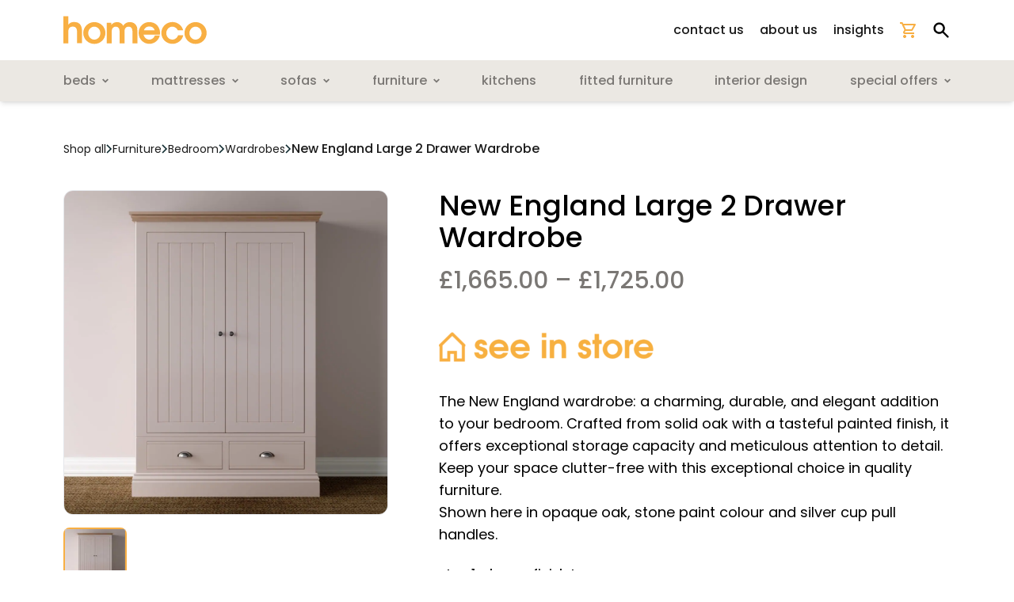

--- FILE ---
content_type: text/html; charset=UTF-8
request_url: https://homeco.im/product/new-england-large-2-drawer-wardrobe/
body_size: 21854
content:

<!DOCTYPE html>
<html lang="en">
<head>
    <meta charset="UTF-8">
    <meta http-equiv="X-UA-Compatible" content="IE=edge,chrome=1">
    <meta name="viewport" content="width=device-width, initial-scale=1.0 shrink-to-fit=no">
    <title>New England Large 2 Drawer Wardrobe | Homeco Isle of Man</title>

    <link rel="icon" href="https://homeco.im/wp-content/themes/wp-starter/img/favicon.png" type="image/png">

    <link rel="preconnect" href="https://fonts.googleapis.com">
    <link rel="preconnect" href="https://fonts.gstatic.com" crossorigin>
    <link rel="preconnect" href="https://fonts.googleapis.com"><link rel="preconnect" href="https://fonts.gstatic.com" crossorigin><link href="https://fonts.googleapis.com/css2?family=Poppins:ital,wght@0,400;0,500;0,600;1,400;1,500;1,600&display=swap" rel="stylesheet">

    <!--suppress JSUnresolvedLibraryURL -->
    <link href="https://unpkg.com/aos@2.3.1/dist/aos.css" as="style" rel="preload" onload="this.onload=null;this.rel='stylesheet'">

            <script async src="https://www.googletagmanager.com/gtag/js?id=UA-44404885-1"></script>
        <script>
            window.dataLayer = window.dataLayer || [];
            function gtag() { dataLayer.push(arguments); }
            gtag('js', new Date());
            gtag('config', 'UA-44404885-1');
        </script>
    
    <meta name='robots' content='index, follow, max-image-preview:large, max-snippet:-1, max-video-preview:-1' />

	<!-- This site is optimized with the Yoast SEO plugin v26.8 - https://yoast.com/product/yoast-seo-wordpress/ -->
	<meta name="description" content="New England large wardrobe with 2 drawers is crafted from solid oak with a painted finish, large storage capacity and meticulous attention to detail." />
	<link rel="canonical" href="https://homeco.im/product/new-england-large-2-drawer-wardrobe/" />
	<meta property="og:locale" content="en_US" />
	<meta property="og:type" content="article" />
	<meta property="og:title" content="New England Large 2 Drawer Wardrobe | Homeco Isle of Man" />
	<meta property="og:description" content="New England large wardrobe with 2 drawers is crafted from solid oak with a painted finish, large storage capacity and meticulous attention to detail." />
	<meta property="og:url" content="https://homeco.im/product/new-england-large-2-drawer-wardrobe/" />
	<meta property="og:site_name" content="Homeco" />
	<meta property="article:modified_time" content="2025-04-08T15:59:07+00:00" />
	<meta property="og:image" content="https://homeco.im/wp-content/uploads/2023/08/NEBW416-Large_Robe_With_2_Drawers.jpg" />
	<meta property="og:image:width" content="1080" />
	<meta property="og:image:height" content="1080" />
	<meta property="og:image:type" content="image/jpeg" />
	<meta name="twitter:card" content="summary_large_image" />
	<meta name="twitter:label1" content="Est. reading time" />
	<meta name="twitter:data1" content="2 minutes" />
	<script type="application/ld+json" class="yoast-schema-graph">{"@context":"https://schema.org","@graph":[{"@type":"WebPage","@id":"https://homeco.im/product/new-england-large-2-drawer-wardrobe/","url":"https://homeco.im/product/new-england-large-2-drawer-wardrobe/","name":"New England Large 2 Drawer Wardrobe | Homeco Isle of Man","isPartOf":{"@id":"https://homeco.im/#website"},"primaryImageOfPage":{"@id":"https://homeco.im/product/new-england-large-2-drawer-wardrobe/#primaryimage"},"image":{"@id":"https://homeco.im/product/new-england-large-2-drawer-wardrobe/#primaryimage"},"thumbnailUrl":"https://homeco.im/wp-content/uploads/2023/08/NEBW416-Large_Robe_With_2_Drawers.jpg","datePublished":"2023-08-14T10:02:21+00:00","dateModified":"2025-04-08T15:59:07+00:00","description":"New England large wardrobe with 2 drawers is crafted from solid oak with a painted finish, large storage capacity and meticulous attention to detail.","breadcrumb":{"@id":"https://homeco.im/product/new-england-large-2-drawer-wardrobe/#breadcrumb"},"inLanguage":"en-US","potentialAction":[{"@type":"ReadAction","target":["https://homeco.im/product/new-england-large-2-drawer-wardrobe/"]}]},{"@type":"ImageObject","inLanguage":"en-US","@id":"https://homeco.im/product/new-england-large-2-drawer-wardrobe/#primaryimage","url":"https://homeco.im/wp-content/uploads/2023/08/NEBW416-Large_Robe_With_2_Drawers.jpg","contentUrl":"https://homeco.im/wp-content/uploads/2023/08/NEBW416-Large_Robe_With_2_Drawers.jpg","width":1080,"height":1080,"caption":"New England Large 2 Drawer Wardrobe"},{"@type":"BreadcrumbList","@id":"https://homeco.im/product/new-england-large-2-drawer-wardrobe/#breadcrumb","itemListElement":[{"@type":"ListItem","position":1,"name":"Home","item":"https://homeco.im/"},{"@type":"ListItem","position":2,"name":"Shop","item":"https://homeco.im/shop/"},{"@type":"ListItem","position":3,"name":"New England Large 2 Drawer Wardrobe"}]},{"@type":"WebSite","@id":"https://homeco.im/#website","url":"https://homeco.im/","name":"Homeco","description":"Home &amp; Bedroom Furniture Specialists - Isle of Man","potentialAction":[{"@type":"SearchAction","target":{"@type":"EntryPoint","urlTemplate":"https://homeco.im/?s={search_term_string}"},"query-input":{"@type":"PropertyValueSpecification","valueRequired":true,"valueName":"search_term_string"}}],"inLanguage":"en-US"}]}</script>
	<!-- / Yoast SEO plugin. -->


<link rel="alternate" title="oEmbed (JSON)" type="application/json+oembed" href="https://homeco.im/wp-json/oembed/1.0/embed?url=https%3A%2F%2Fhomeco.im%2Fproduct%2Fnew-england-large-2-drawer-wardrobe%2F" />
<link rel="alternate" title="oEmbed (XML)" type="text/xml+oembed" href="https://homeco.im/wp-json/oembed/1.0/embed?url=https%3A%2F%2Fhomeco.im%2Fproduct%2Fnew-england-large-2-drawer-wardrobe%2F&#038;format=xml" />
<style id='wp-img-auto-sizes-contain-inline-css' type='text/css'>
img:is([sizes=auto i],[sizes^="auto," i]){contain-intrinsic-size:3000px 1500px}
/*# sourceURL=wp-img-auto-sizes-contain-inline-css */
</style>
<style id='wp-emoji-styles-inline-css' type='text/css'>

	img.wp-smiley, img.emoji {
		display: inline !important;
		border: none !important;
		box-shadow: none !important;
		height: 1em !important;
		width: 1em !important;
		margin: 0 0.07em !important;
		vertical-align: -0.1em !important;
		background: none !important;
		padding: 0 !important;
	}
/*# sourceURL=wp-emoji-styles-inline-css */
</style>
<style id='classic-theme-styles-inline-css' type='text/css'>
/*! This file is auto-generated */
.wp-block-button__link{color:#fff;background-color:#32373c;border-radius:9999px;box-shadow:none;text-decoration:none;padding:calc(.667em + 2px) calc(1.333em + 2px);font-size:1.125em}.wp-block-file__button{background:#32373c;color:#fff;text-decoration:none}
/*# sourceURL=/wp-includes/css/classic-themes.min.css */
</style>
<link rel='stylesheet' id='woocommerce-layout-css' href='https://homeco.im/wp-content/plugins/woocommerce/assets/css/woocommerce-layout.css?ver=9.7.2' type='text/css' media='all' />
<link rel='stylesheet' id='woocommerce-smallscreen-css' href='https://homeco.im/wp-content/plugins/woocommerce/assets/css/woocommerce-smallscreen.css?ver=9.7.2' type='text/css' media='only screen and (max-width: 768px)' />
<link rel='stylesheet' id='woocommerce-general-css' href='https://homeco.im/wp-content/plugins/woocommerce/assets/css/woocommerce.css?ver=9.7.2' type='text/css' media='all' />
<style id='woocommerce-inline-inline-css' type='text/css'>
.woocommerce form .form-row .required { visibility: visible; }
/*# sourceURL=woocommerce-inline-inline-css */
</style>
<link rel='stylesheet' id='dashicons-css' href='https://homeco.im/wp-includes/css/dashicons.min.css?ver=6.9' type='text/css' media='all' />
<link rel='stylesheet' id='woocommerce-addons-css-css' href='https://homeco.im/wp-content/plugins/woocommerce-product-addons/assets/css/frontend/frontend.css?ver=6.9.0' type='text/css' media='all' />
<link rel='stylesheet' id='brands-styles-css' href='https://homeco.im/wp-content/plugins/woocommerce/assets/css/brands.css?ver=9.7.2' type='text/css' media='all' />
<link rel='stylesheet' id='theme-css' href='https://homeco.im/wp-content/themes/wp-starter/style.css?id=24c9a45c5ac5d5d833de978899b89053' type='text/css' media='all' />
<script type="text/template" id="tmpl-variation-template">
	<div class="woocommerce-variation-description">{{{ data.variation.variation_description }}}</div>
	<div class="woocommerce-variation-price">{{{ data.variation.price_html }}}</div>
	<div class="woocommerce-variation-availability">{{{ data.variation.availability_html }}}</div>
</script>
<script type="text/template" id="tmpl-unavailable-variation-template">
	<p>Sorry, this product is unavailable. Please choose a different combination.</p>
</script>
<script type="text/javascript" src="https://homeco.im/wp-includes/js/jquery/jquery.min.js?ver=3.7.1" id="jquery-core-js"></script>
<script type="text/javascript" src="https://homeco.im/wp-includes/js/jquery/jquery-migrate.min.js?ver=3.4.1" id="jquery-migrate-js"></script>
<script type="text/javascript" defer src="https://homeco.im/wp-includes/js/underscore.min.js?ver=1.13.7" id="underscore-js"></script>
<script type="text/javascript" id="wp-util-js-extra">
/* <![CDATA[ */
var _wpUtilSettings = {"ajax":{"url":"/wp-admin/admin-ajax.php"}};
//# sourceURL=wp-util-js-extra
/* ]]> */
</script>
<script type="text/javascript" defer src="https://homeco.im/wp-includes/js/wp-util.min.js?ver=6.9" id="wp-util-js"></script>
<script type="text/javascript" defer src="https://homeco.im/wp-content/plugins/woocommerce/assets/js/jquery-blockui/jquery.blockUI.min.js?ver=2.7.0-wc.9.7.2" id="jquery-blockui-js" defer="defer" data-wp-strategy="defer"></script>
<script type="text/javascript" id="wc-add-to-cart-variation-js-extra">
/* <![CDATA[ */
var wc_add_to_cart_variation_params = {"wc_ajax_url":"/?wc-ajax=%%endpoint%%","i18n_no_matching_variations_text":"Sorry, no products matched your selection. Please choose a different combination.","i18n_make_a_selection_text":"Please select some product options before adding this product to your cart.","i18n_unavailable_text":"Sorry, this product is unavailable. Please choose a different combination.","i18n_reset_alert_text":"Your selection has been reset. Please select some product options before adding this product to your cart."};
//# sourceURL=wc-add-to-cart-variation-js-extra
/* ]]> */
</script>
<script type="text/javascript" defer src="https://homeco.im/wp-content/plugins/woocommerce/assets/js/frontend/add-to-cart-variation.min.js?ver=9.7.2" id="wc-add-to-cart-variation-js" defer="defer" data-wp-strategy="defer"></script>
<script type="text/javascript" id="wc-add-to-cart-js-extra">
/* <![CDATA[ */
var wc_add_to_cart_params = {"ajax_url":"/wp-admin/admin-ajax.php","wc_ajax_url":"/?wc-ajax=%%endpoint%%","i18n_view_cart":"View cart","cart_url":"https://homeco.im/cart/","is_cart":"","cart_redirect_after_add":"no"};
//# sourceURL=wc-add-to-cart-js-extra
/* ]]> */
</script>
<script type="text/javascript" defer src="https://homeco.im/wp-content/plugins/woocommerce/assets/js/frontend/add-to-cart.min.js?ver=9.7.2" id="wc-add-to-cart-js" defer="defer" data-wp-strategy="defer"></script>
<script type="text/javascript" id="wc-single-product-js-extra">
/* <![CDATA[ */
var wc_single_product_params = {"i18n_required_rating_text":"Please select a rating","i18n_rating_options":["1 of 5 stars","2 of 5 stars","3 of 5 stars","4 of 5 stars","5 of 5 stars"],"i18n_product_gallery_trigger_text":"View full-screen image gallery","review_rating_required":"yes","flexslider":{"rtl":false,"animation":"slide","smoothHeight":true,"directionNav":false,"controlNav":"thumbnails","slideshow":false,"animationSpeed":500,"animationLoop":false,"allowOneSlide":false},"zoom_enabled":"","zoom_options":[],"photoswipe_enabled":"","photoswipe_options":{"shareEl":false,"closeOnScroll":false,"history":false,"hideAnimationDuration":0,"showAnimationDuration":0},"flexslider_enabled":""};
//# sourceURL=wc-single-product-js-extra
/* ]]> */
</script>
<script type="text/javascript" defer src="https://homeco.im/wp-content/plugins/woocommerce/assets/js/frontend/single-product.min.js?ver=9.7.2" id="wc-single-product-js" defer="defer" data-wp-strategy="defer"></script>
<script type="text/javascript" defer src="https://homeco.im/wp-content/plugins/woocommerce/assets/js/js-cookie/js.cookie.min.js?ver=2.1.4-wc.9.7.2" id="js-cookie-js" defer="defer" data-wp-strategy="defer"></script>
<script type="text/javascript" id="woocommerce-js-extra">
/* <![CDATA[ */
var woocommerce_params = {"ajax_url":"/wp-admin/admin-ajax.php","wc_ajax_url":"/?wc-ajax=%%endpoint%%","i18n_password_show":"Show password","i18n_password_hide":"Hide password"};
//# sourceURL=woocommerce-js-extra
/* ]]> */
</script>
<script type="text/javascript" defer src="https://homeco.im/wp-content/plugins/woocommerce/assets/js/frontend/woocommerce.min.js?ver=9.7.2" id="woocommerce-js" defer="defer" data-wp-strategy="defer"></script>
<script type="text/javascript" defer src="https://homeco.im/wp-content/themes/wp-starter/scripts.js?id=a933c68418cda6f9a00d38ed5ef3155a" id="theme-js"></script>
<link rel="https://api.w.org/" href="https://homeco.im/wp-json/" /><link rel="alternate" title="JSON" type="application/json" href="https://homeco.im/wp-json/wp/v2/product/7476" /><link rel="EditURI" type="application/rsd+xml" title="RSD" href="https://homeco.im/xmlrpc.php?rsd" />
<meta name="generator" content="WordPress 6.9" />
<meta name="generator" content="WooCommerce 9.7.2" />
<link rel='shortlink' href='https://homeco.im/?p=7476' />
	<noscript><style>.woocommerce-product-gallery{ opacity: 1 !important; }</style></noscript>
	<style class='wp-fonts-local' type='text/css'>
@font-face{font-family:Inter;font-style:normal;font-weight:300 900;font-display:fallback;src:url('https://homeco.im/wp-content/plugins/woocommerce/assets/fonts/Inter-VariableFont_slnt,wght.woff2') format('woff2');font-stretch:normal;}
@font-face{font-family:Cardo;font-style:normal;font-weight:400;font-display:fallback;src:url('https://homeco.im/wp-content/plugins/woocommerce/assets/fonts/cardo_normal_400.woff2') format('woff2');}
</style>
<link rel="icon" href="https://homeco.im/wp-content/uploads/2025/11/cropped-Logo-2025-32x32.png" sizes="32x32" />
<link rel="icon" href="https://homeco.im/wp-content/uploads/2025/11/cropped-Logo-2025-192x192.png" sizes="192x192" />
<link rel="apple-touch-icon" href="https://homeco.im/wp-content/uploads/2025/11/cropped-Logo-2025-180x180.png" />
<meta name="msapplication-TileImage" content="https://homeco.im/wp-content/uploads/2025/11/cropped-Logo-2025-270x270.png" />
		<style type="text/css" id="wp-custom-css">
			header.z-50 {
	//display: none;
}		</style>
		<link rel='stylesheet' id='wc-blocks-style-css' href='https://homeco.im/wp-content/plugins/woocommerce/assets/client/blocks/wc-blocks.css?ver=wc-9.7.2' type='text/css' media='all' />
<style id='global-styles-inline-css' type='text/css'>
:root{--wp--preset--aspect-ratio--square: 1;--wp--preset--aspect-ratio--4-3: 4/3;--wp--preset--aspect-ratio--3-4: 3/4;--wp--preset--aspect-ratio--3-2: 3/2;--wp--preset--aspect-ratio--2-3: 2/3;--wp--preset--aspect-ratio--16-9: 16/9;--wp--preset--aspect-ratio--9-16: 9/16;--wp--preset--color--black: #000000;--wp--preset--color--cyan-bluish-gray: #abb8c3;--wp--preset--color--white: #ffffff;--wp--preset--color--pale-pink: #f78da7;--wp--preset--color--vivid-red: #cf2e2e;--wp--preset--color--luminous-vivid-orange: #ff6900;--wp--preset--color--luminous-vivid-amber: #fcb900;--wp--preset--color--light-green-cyan: #7bdcb5;--wp--preset--color--vivid-green-cyan: #00d084;--wp--preset--color--pale-cyan-blue: #8ed1fc;--wp--preset--color--vivid-cyan-blue: #0693e3;--wp--preset--color--vivid-purple: #9b51e0;--wp--preset--gradient--vivid-cyan-blue-to-vivid-purple: linear-gradient(135deg,rgb(6,147,227) 0%,rgb(155,81,224) 100%);--wp--preset--gradient--light-green-cyan-to-vivid-green-cyan: linear-gradient(135deg,rgb(122,220,180) 0%,rgb(0,208,130) 100%);--wp--preset--gradient--luminous-vivid-amber-to-luminous-vivid-orange: linear-gradient(135deg,rgb(252,185,0) 0%,rgb(255,105,0) 100%);--wp--preset--gradient--luminous-vivid-orange-to-vivid-red: linear-gradient(135deg,rgb(255,105,0) 0%,rgb(207,46,46) 100%);--wp--preset--gradient--very-light-gray-to-cyan-bluish-gray: linear-gradient(135deg,rgb(238,238,238) 0%,rgb(169,184,195) 100%);--wp--preset--gradient--cool-to-warm-spectrum: linear-gradient(135deg,rgb(74,234,220) 0%,rgb(151,120,209) 20%,rgb(207,42,186) 40%,rgb(238,44,130) 60%,rgb(251,105,98) 80%,rgb(254,248,76) 100%);--wp--preset--gradient--blush-light-purple: linear-gradient(135deg,rgb(255,206,236) 0%,rgb(152,150,240) 100%);--wp--preset--gradient--blush-bordeaux: linear-gradient(135deg,rgb(254,205,165) 0%,rgb(254,45,45) 50%,rgb(107,0,62) 100%);--wp--preset--gradient--luminous-dusk: linear-gradient(135deg,rgb(255,203,112) 0%,rgb(199,81,192) 50%,rgb(65,88,208) 100%);--wp--preset--gradient--pale-ocean: linear-gradient(135deg,rgb(255,245,203) 0%,rgb(182,227,212) 50%,rgb(51,167,181) 100%);--wp--preset--gradient--electric-grass: linear-gradient(135deg,rgb(202,248,128) 0%,rgb(113,206,126) 100%);--wp--preset--gradient--midnight: linear-gradient(135deg,rgb(2,3,129) 0%,rgb(40,116,252) 100%);--wp--preset--font-size--small: 13px;--wp--preset--font-size--medium: 20px;--wp--preset--font-size--large: 36px;--wp--preset--font-size--x-large: 42px;--wp--preset--font-family--inter: "Inter", sans-serif;--wp--preset--font-family--cardo: Cardo;--wp--preset--spacing--20: 0.44rem;--wp--preset--spacing--30: 0.67rem;--wp--preset--spacing--40: 1rem;--wp--preset--spacing--50: 1.5rem;--wp--preset--spacing--60: 2.25rem;--wp--preset--spacing--70: 3.38rem;--wp--preset--spacing--80: 5.06rem;--wp--preset--shadow--natural: 6px 6px 9px rgba(0, 0, 0, 0.2);--wp--preset--shadow--deep: 12px 12px 50px rgba(0, 0, 0, 0.4);--wp--preset--shadow--sharp: 6px 6px 0px rgba(0, 0, 0, 0.2);--wp--preset--shadow--outlined: 6px 6px 0px -3px rgb(255, 255, 255), 6px 6px rgb(0, 0, 0);--wp--preset--shadow--crisp: 6px 6px 0px rgb(0, 0, 0);}:where(.is-layout-flex){gap: 0.5em;}:where(.is-layout-grid){gap: 0.5em;}body .is-layout-flex{display: flex;}.is-layout-flex{flex-wrap: wrap;align-items: center;}.is-layout-flex > :is(*, div){margin: 0;}body .is-layout-grid{display: grid;}.is-layout-grid > :is(*, div){margin: 0;}:where(.wp-block-columns.is-layout-flex){gap: 2em;}:where(.wp-block-columns.is-layout-grid){gap: 2em;}:where(.wp-block-post-template.is-layout-flex){gap: 1.25em;}:where(.wp-block-post-template.is-layout-grid){gap: 1.25em;}.has-black-color{color: var(--wp--preset--color--black) !important;}.has-cyan-bluish-gray-color{color: var(--wp--preset--color--cyan-bluish-gray) !important;}.has-white-color{color: var(--wp--preset--color--white) !important;}.has-pale-pink-color{color: var(--wp--preset--color--pale-pink) !important;}.has-vivid-red-color{color: var(--wp--preset--color--vivid-red) !important;}.has-luminous-vivid-orange-color{color: var(--wp--preset--color--luminous-vivid-orange) !important;}.has-luminous-vivid-amber-color{color: var(--wp--preset--color--luminous-vivid-amber) !important;}.has-light-green-cyan-color{color: var(--wp--preset--color--light-green-cyan) !important;}.has-vivid-green-cyan-color{color: var(--wp--preset--color--vivid-green-cyan) !important;}.has-pale-cyan-blue-color{color: var(--wp--preset--color--pale-cyan-blue) !important;}.has-vivid-cyan-blue-color{color: var(--wp--preset--color--vivid-cyan-blue) !important;}.has-vivid-purple-color{color: var(--wp--preset--color--vivid-purple) !important;}.has-black-background-color{background-color: var(--wp--preset--color--black) !important;}.has-cyan-bluish-gray-background-color{background-color: var(--wp--preset--color--cyan-bluish-gray) !important;}.has-white-background-color{background-color: var(--wp--preset--color--white) !important;}.has-pale-pink-background-color{background-color: var(--wp--preset--color--pale-pink) !important;}.has-vivid-red-background-color{background-color: var(--wp--preset--color--vivid-red) !important;}.has-luminous-vivid-orange-background-color{background-color: var(--wp--preset--color--luminous-vivid-orange) !important;}.has-luminous-vivid-amber-background-color{background-color: var(--wp--preset--color--luminous-vivid-amber) !important;}.has-light-green-cyan-background-color{background-color: var(--wp--preset--color--light-green-cyan) !important;}.has-vivid-green-cyan-background-color{background-color: var(--wp--preset--color--vivid-green-cyan) !important;}.has-pale-cyan-blue-background-color{background-color: var(--wp--preset--color--pale-cyan-blue) !important;}.has-vivid-cyan-blue-background-color{background-color: var(--wp--preset--color--vivid-cyan-blue) !important;}.has-vivid-purple-background-color{background-color: var(--wp--preset--color--vivid-purple) !important;}.has-black-border-color{border-color: var(--wp--preset--color--black) !important;}.has-cyan-bluish-gray-border-color{border-color: var(--wp--preset--color--cyan-bluish-gray) !important;}.has-white-border-color{border-color: var(--wp--preset--color--white) !important;}.has-pale-pink-border-color{border-color: var(--wp--preset--color--pale-pink) !important;}.has-vivid-red-border-color{border-color: var(--wp--preset--color--vivid-red) !important;}.has-luminous-vivid-orange-border-color{border-color: var(--wp--preset--color--luminous-vivid-orange) !important;}.has-luminous-vivid-amber-border-color{border-color: var(--wp--preset--color--luminous-vivid-amber) !important;}.has-light-green-cyan-border-color{border-color: var(--wp--preset--color--light-green-cyan) !important;}.has-vivid-green-cyan-border-color{border-color: var(--wp--preset--color--vivid-green-cyan) !important;}.has-pale-cyan-blue-border-color{border-color: var(--wp--preset--color--pale-cyan-blue) !important;}.has-vivid-cyan-blue-border-color{border-color: var(--wp--preset--color--vivid-cyan-blue) !important;}.has-vivid-purple-border-color{border-color: var(--wp--preset--color--vivid-purple) !important;}.has-vivid-cyan-blue-to-vivid-purple-gradient-background{background: var(--wp--preset--gradient--vivid-cyan-blue-to-vivid-purple) !important;}.has-light-green-cyan-to-vivid-green-cyan-gradient-background{background: var(--wp--preset--gradient--light-green-cyan-to-vivid-green-cyan) !important;}.has-luminous-vivid-amber-to-luminous-vivid-orange-gradient-background{background: var(--wp--preset--gradient--luminous-vivid-amber-to-luminous-vivid-orange) !important;}.has-luminous-vivid-orange-to-vivid-red-gradient-background{background: var(--wp--preset--gradient--luminous-vivid-orange-to-vivid-red) !important;}.has-very-light-gray-to-cyan-bluish-gray-gradient-background{background: var(--wp--preset--gradient--very-light-gray-to-cyan-bluish-gray) !important;}.has-cool-to-warm-spectrum-gradient-background{background: var(--wp--preset--gradient--cool-to-warm-spectrum) !important;}.has-blush-light-purple-gradient-background{background: var(--wp--preset--gradient--blush-light-purple) !important;}.has-blush-bordeaux-gradient-background{background: var(--wp--preset--gradient--blush-bordeaux) !important;}.has-luminous-dusk-gradient-background{background: var(--wp--preset--gradient--luminous-dusk) !important;}.has-pale-ocean-gradient-background{background: var(--wp--preset--gradient--pale-ocean) !important;}.has-electric-grass-gradient-background{background: var(--wp--preset--gradient--electric-grass) !important;}.has-midnight-gradient-background{background: var(--wp--preset--gradient--midnight) !important;}.has-small-font-size{font-size: var(--wp--preset--font-size--small) !important;}.has-medium-font-size{font-size: var(--wp--preset--font-size--medium) !important;}.has-large-font-size{font-size: var(--wp--preset--font-size--large) !important;}.has-x-large-font-size{font-size: var(--wp--preset--font-size--x-large) !important;}
/*# sourceURL=global-styles-inline-css */
</style>
</head>
<body class="wp-singular product-template-default single single-product postid-7476 wp-theme-wp-starter theme-wp-starter woocommerce woocommerce-page woocommerce-no-js">

<div id="site-wrapper">
    <page-loader class="bg-white"></page-loader>



    
    <header-navigation :ajax='{"url":"https:\/\/homeco.im\/wp-admin\/admin-ajax.php","nonce":"86e21a9aaa"}' :product-count='0' :current-page-object='{&quot;ID&quot;:7476,&quot;post_author&quot;:&quot;9&quot;,&quot;post_date&quot;:&quot;2023-08-14 11:02:21&quot;,&quot;post_date_gmt&quot;:&quot;2023-08-14 10:02:21&quot;,&quot;post_content&quot;:&quot;The New England wardrobe is a delightful addition to any bedroom, embodying the timeless charm of classic country style. Constructed from solid oak, this collection effortlessly combines durability and elegance. The wardrobe boasts a tasteful painted finish, available in a range of colours to suit individual preferences and seamlessly complement existing d\u00e9cor.\r\n\r\nWith its solid oak tops, this piece exudes sophistication while ensuring a robust and long-lasting structure. The meticulous attention to detail in the finishing process further enhances the overall allure of the New England range, making it an exceptional choice for those in search of high-quality furniture.\r\n\r\nA standout feature of the New England collection lies in its exceptional storage capacity. The wardrobe offers spacious all hanging interior and two drawers, providing ample space to organize belongings and effectively maintain a clutter-free bedroom. With its blend of style, craftsmanship, and practicality, the New England wardrobe is a truly remarkable choice.\r\n\r\nVisit our showroom to see samples of paint colours, oak finishes and\u00a0 handles.&quot;,&quot;post_title&quot;:&quot;New England Large 2 Drawer Wardrobe&quot;,&quot;post_excerpt&quot;:&quot;&amp;nbsp;\r\n\r\n&lt;img class=\&quot;alignnone size-medium wp-image-9561\&quot; src=\&quot;https:\/\/homeco.im\/wp-content\/uploads\/2023\/04\/see-in-store-5-300x49.png\&quot; alt=\&quot;\&quot; width=\&quot;300\&quot; height=\&quot;49\&quot; \/&gt;\r\n\r\n&amp;nbsp;\r\n\r\nThe New England wardrobe: a charming, durable, and elegant addition to your bedroom. Crafted from solid oak with a tasteful painted finish, it offers exceptional storage capacity and meticulous attention to detail. Keep your space clutter-free with this exceptional choice in quality furniture.\r\n\r\nShown here in opaque oak, stone paint colour and silver cup pull handles.&quot;,&quot;post_status&quot;:&quot;publish&quot;,&quot;comment_status&quot;:&quot;closed&quot;,&quot;ping_status&quot;:&quot;closed&quot;,&quot;post_password&quot;:&quot;&quot;,&quot;post_name&quot;:&quot;new-england-large-2-drawer-wardrobe&quot;,&quot;to_ping&quot;:&quot;&quot;,&quot;pinged&quot;:&quot;&quot;,&quot;post_modified&quot;:&quot;2025-04-08 16:59:07&quot;,&quot;post_modified_gmt&quot;:&quot;2025-04-08 15:59:07&quot;,&quot;post_content_filtered&quot;:&quot;&quot;,&quot;post_parent&quot;:0,&quot;guid&quot;:&quot;https:\/\/homeco.im\/?post_type=product&amp;#038;p=7476&quot;,&quot;menu_order&quot;:424,&quot;post_type&quot;:&quot;product&quot;,&quot;post_mime_type&quot;:&quot;&quot;,&quot;comment_count&quot;:&quot;0&quot;,&quot;filter&quot;:&quot;raw&quot;}' :sticky="true" :meta='{&quot;logo&quot;:&quot;https:\/\/homeco.im\/wp-content\/themes\/wp-starter\/img\/logo.svg&quot;,&quot;current_page_id&quot;:7476,&quot;theme_uri&quot;:&quot;https:\/\/homeco.im\/wp-content\/themes\/wp-starter&quot;,&quot;social_links&quot;:{&quot;facebook&quot;:&quot;https:\/\/www.facebook.com\/homeco.im&quot;,&quot;instagram&quot;:&quot;https:\/\/www.instagram.com\/homeco.im\/?hl=en&quot;},&quot;social_share_links&quot;:{&quot;facebook&quot;:&quot;https:\/\/www.facebook.com\/sharer\/sharer.php?u=https%3A%2F%2Fhomeco.im%2Fproduct%2Fnew-england-large-2-drawer-wardrobe%2F&quot;,&quot;twitter&quot;:&quot;https:\/\/twitter.com\/intent\/tweet?text=New+England+Large+2+Drawer+Wardrobe&amp;url=https%3A%2F%2Fhomeco.im%2Fproduct%2Fnew-england-large-2-drawer-wardrobe%2F&quot;,&quot;linkedin&quot;:&quot;https:\/\/www.linkedin.com\/shareArticle?title=New+England+Large+2+Drawer+Wardrobe&amp;url=https%3A%2F%2Fhomeco.im%2Fproduct%2Fnew-england-large-2-drawer-wardrobe%2F&quot;},&quot;is_front_page&quot;:false,&quot;is_blog_single&quot;:true,&quot;site_settings&quot;:{&quot;email_address&quot;:&quot;sales@homeco.im&quot;,&quot;facebook_url&quot;:&quot;https:\/\/www.facebook.com\/homeco.im&quot;,&quot;global_delivery_returns&quot;:&quot;&quot;,&quot;google_analytics_id&quot;:&quot;UA-44404885-1&quot;,&quot;google_maps_api_key&quot;:&quot;&quot;,&quot;instagram_url&quot;:&quot;https:\/\/www.instagram.com\/homeco.im\/?hl=en&quot;,&quot;linkedin_url&quot;:&quot;&quot;,&quot;mailchimp_url&quot;:&quot;https:\/\/homeco.us11.list-manage.com\/subscribe\/post?u=a84207adee7e874c5b52d3b9f&amp;amp;id=437c892573&amp;amp;f_id=00399ce0f0&quot;,&quot;master_card_url&quot;:&quot;https:\/\/www.mastercard.co.uk\/en-gb.html&quot;,&quot;operating_hours&quot;:&quot;Mon - Fri: 09:30-17:30 &lt;br&gt;\r\nSat: 09:30-17:00 &lt;br&gt;\r\nSun: 14:00-16:00&quot;,&quot;paypal_url&quot;:&quot;https:\/\/www.paypal.com\/im\/home&quot;,&quot;phone_number&quot;:&quot;01624624311&quot;,&quot;physical_address&quot;:&quot;41-43 Bucks Road, Douglas, Isle of Man, IM1 3DE&quot;,&quot;physical_address_link&quot;:{&quot;title&quot;:&quot;&quot;,&quot;url&quot;:&quot;https:\/\/www.google.com\/maps?q=homeco+iom&amp;amp;um=1&amp;amp;ie=UTF-8&amp;amp;sa=X&amp;amp;ved=2ahUKEwjYw560pMr9AhXKNcAKHUNoBAYQ_AUoAXoECAEQAw&quot;,&quot;target&quot;:&quot;_blank&quot;},&quot;physical_address_map_image&quot;:{&quot;ID&quot;:176,&quot;id&quot;:176,&quot;title&quot;:&quot;Group 3914&quot;,&quot;filename&quot;:&quot;Group-3914.jpg&quot;,&quot;filesize&quot;:64021,&quot;url&quot;:&quot;https:\/\/homeco.im\/wp-content\/uploads\/2023\/03\/Group-3914.jpg&quot;,&quot;link&quot;:&quot;https:\/\/homeco.im\/?attachment_id=176&quot;,&quot;alt&quot;:&quot;&quot;,&quot;author&quot;:&quot;2&quot;,&quot;description&quot;:&quot;&quot;,&quot;caption&quot;:&quot;&quot;,&quot;name&quot;:&quot;group-3914&quot;,&quot;status&quot;:&quot;inherit&quot;,&quot;uploaded_to&quot;:0,&quot;date&quot;:&quot;2023-03-03 14:16:28&quot;,&quot;modified&quot;:&quot;2023-03-03 14:16:28&quot;,&quot;menu_order&quot;:0,&quot;mime_type&quot;:&quot;image\/jpeg&quot;,&quot;type&quot;:&quot;image&quot;,&quot;subtype&quot;:&quot;jpeg&quot;,&quot;icon&quot;:&quot;https:\/\/homeco.im\/wp-includes\/images\/media\/default.png&quot;,&quot;width&quot;:1920,&quot;height&quot;:847,&quot;sizes&quot;:{&quot;thumbnail&quot;:&quot;https:\/\/homeco.im\/wp-content\/uploads\/2023\/03\/Group-3914-150x150.jpg&quot;,&quot;thumbnail-width&quot;:150,&quot;thumbnail-height&quot;:150,&quot;medium&quot;:&quot;https:\/\/homeco.im\/wp-content\/uploads\/2023\/03\/Group-3914-300x132.jpg&quot;,&quot;medium-width&quot;:300,&quot;medium-height&quot;:132,&quot;medium_large&quot;:&quot;https:\/\/homeco.im\/wp-content\/uploads\/2023\/03\/Group-3914-768x339.jpg&quot;,&quot;medium_large-width&quot;:768,&quot;medium_large-height&quot;:339,&quot;large&quot;:&quot;https:\/\/homeco.im\/wp-content\/uploads\/2023\/03\/Group-3914-1024x452.jpg&quot;,&quot;large-width&quot;:1024,&quot;large-height&quot;:452,&quot;1536x1536&quot;:&quot;https:\/\/homeco.im\/wp-content\/uploads\/2023\/03\/Group-3914-1536x678.jpg&quot;,&quot;1536x1536-width&quot;:1536,&quot;1536x1536-height&quot;:678,&quot;2048x2048&quot;:&quot;https:\/\/homeco.im\/wp-content\/uploads\/2023\/03\/Group-3914.jpg&quot;,&quot;2048x2048-width&quot;:1920,&quot;2048x2048-height&quot;:847,&quot;full-screen&quot;:&quot;https:\/\/homeco.im\/wp-content\/uploads\/2023\/03\/Group-3914.jpg&quot;,&quot;full-screen-width&quot;:1920,&quot;full-screen-height&quot;:847,&quot;woocommerce_thumbnail&quot;:&quot;https:\/\/homeco.im\/wp-content\/uploads\/2023\/03\/Group-3914-300x300.jpg&quot;,&quot;woocommerce_thumbnail-width&quot;:300,&quot;woocommerce_thumbnail-height&quot;:300,&quot;woocommerce_single&quot;:&quot;https:\/\/homeco.im\/wp-content\/uploads\/2023\/03\/Group-3914-600x265.jpg&quot;,&quot;woocommerce_single-width&quot;:600,&quot;woocommerce_single-height&quot;:265,&quot;woocommerce_gallery_thumbnail&quot;:&quot;https:\/\/homeco.im\/wp-content\/uploads\/2023\/03\/Group-3914-100x100.jpg&quot;,&quot;woocommerce_gallery_thumbnail-width&quot;:100,&quot;woocommerce_gallery_thumbnail-height&quot;:100}},&quot;shop_page_banner_image&quot;:{&quot;ID&quot;:106,&quot;id&quot;:106,&quot;title&quot;:&quot;Liberty Modular Sofa (3)&quot;,&quot;filename&quot;:&quot;Liberty-Modular-Sofa-3.jpg&quot;,&quot;filesize&quot;:136578,&quot;url&quot;:&quot;https:\/\/homeco.im\/wp-content\/uploads\/2023\/03\/Liberty-Modular-Sofa-3.jpg&quot;,&quot;link&quot;:&quot;https:\/\/homeco.im\/interior-design\/liberty-modular-sofa-3\/&quot;,&quot;alt&quot;:&quot;&quot;,&quot;author&quot;:&quot;2&quot;,&quot;description&quot;:&quot;&quot;,&quot;caption&quot;:&quot;&quot;,&quot;name&quot;:&quot;liberty-modular-sofa-3&quot;,&quot;status&quot;:&quot;inherit&quot;,&quot;uploaded_to&quot;:98,&quot;date&quot;:&quot;2023-03-01 15:49:32&quot;,&quot;modified&quot;:&quot;2023-03-01 15:49:32&quot;,&quot;menu_order&quot;:0,&quot;mime_type&quot;:&quot;image\/jpeg&quot;,&quot;type&quot;:&quot;image&quot;,&quot;subtype&quot;:&quot;jpeg&quot;,&quot;icon&quot;:&quot;https:\/\/homeco.im\/wp-includes\/images\/media\/default.png&quot;,&quot;width&quot;:1080,&quot;height&quot;:1080,&quot;sizes&quot;:{&quot;thumbnail&quot;:&quot;https:\/\/homeco.im\/wp-content\/uploads\/2023\/03\/Liberty-Modular-Sofa-3-150x150.jpg&quot;,&quot;thumbnail-width&quot;:150,&quot;thumbnail-height&quot;:150,&quot;medium&quot;:&quot;https:\/\/homeco.im\/wp-content\/uploads\/2023\/03\/Liberty-Modular-Sofa-3-300x300.jpg&quot;,&quot;medium-width&quot;:300,&quot;medium-height&quot;:300,&quot;medium_large&quot;:&quot;https:\/\/homeco.im\/wp-content\/uploads\/2023\/03\/Liberty-Modular-Sofa-3-768x768.jpg&quot;,&quot;medium_large-width&quot;:768,&quot;medium_large-height&quot;:768,&quot;large&quot;:&quot;https:\/\/homeco.im\/wp-content\/uploads\/2023\/03\/Liberty-Modular-Sofa-3-1024x1024.jpg&quot;,&quot;large-width&quot;:1024,&quot;large-height&quot;:1024,&quot;1536x1536&quot;:&quot;https:\/\/homeco.im\/wp-content\/uploads\/2023\/03\/Liberty-Modular-Sofa-3.jpg&quot;,&quot;1536x1536-width&quot;:1080,&quot;1536x1536-height&quot;:1080,&quot;2048x2048&quot;:&quot;https:\/\/homeco.im\/wp-content\/uploads\/2023\/03\/Liberty-Modular-Sofa-3.jpg&quot;,&quot;2048x2048-width&quot;:1080,&quot;2048x2048-height&quot;:1080,&quot;full-screen&quot;:&quot;https:\/\/homeco.im\/wp-content\/uploads\/2023\/03\/Liberty-Modular-Sofa-3.jpg&quot;,&quot;full-screen-width&quot;:1080,&quot;full-screen-height&quot;:1080,&quot;woocommerce_thumbnail&quot;:&quot;https:\/\/homeco.im\/wp-content\/uploads\/2023\/03\/Liberty-Modular-Sofa-3-300x300.jpg&quot;,&quot;woocommerce_thumbnail-width&quot;:300,&quot;woocommerce_thumbnail-height&quot;:300,&quot;woocommerce_single&quot;:&quot;https:\/\/homeco.im\/wp-content\/uploads\/2023\/03\/Liberty-Modular-Sofa-3-600x600.jpg&quot;,&quot;woocommerce_single-width&quot;:600,&quot;woocommerce_single-height&quot;:600,&quot;woocommerce_gallery_thumbnail&quot;:&quot;https:\/\/homeco.im\/wp-content\/uploads\/2023\/03\/Liberty-Modular-Sofa-3-100x100.jpg&quot;,&quot;woocommerce_gallery_thumbnail-width&quot;:100,&quot;woocommerce_gallery_thumbnail-height&quot;:100}},&quot;shop_page_description&quot;:&quot;&quot;,&quot;shop_page_long_description&quot;:&quot;&quot;,&quot;shop_page_title&quot;:&quot;all products&quot;,&quot;sign_up_form_copy&quot;:&quot;Whether you&#039;re big on interiors or simply after the latest trends and special offers, why not sign up to our monthly newsletter to stay updated and inspired?&quot;,&quot;sign_up_form_title&quot;:&quot;join our newsletter&quot;,&quot;twitter_url&quot;:&quot;&quot;,&quot;visa_url&quot;:&quot;https:\/\/usa.visa.com\/home3.html&quot;}}' :menu-items='[{"id":162,"menu_order":1,"menu_item_parent":"0","title":"contact us","url":"https:\/\/homeco.im\/contact-us\/","target":"","description":"","classes":[""],"object":"page","object_id":160,"menu_item_children":[]},{"id":157,"menu_order":2,"menu_item_parent":"0","title":"about us","url":"https:\/\/homeco.im\/about-us\/","target":"","description":"","classes":[""],"object":"page","object_id":71,"menu_item_children":[]},{"id":180,"menu_order":3,"menu_item_parent":"0","title":"insights","url":"https:\/\/homeco.im\/insights\/","target":"","description":"","classes":[""],"object":"page","object_id":91,"menu_item_children":[]}]' :shop-menu-items='[{"id":618,"menu_order":1,"menu_item_parent":"0","title":"Beds","url":"https:\/\/homeco.im\/product-category\/beds\/","target":"","description":"From divans with built-in storage to adjustable beds that can be set for maximum comfort, our beds are designed to guarantee a good nights sleep, no matter the sleeper.","classes":[""],"object":"product_cat","object_id":37,"menu_item_children":[{"id":454,"menu_order":2,"menu_item_parent":"618","title":"beds","url":"#","target":"","description":"","classes":[""],"object":"custom","object_id":454,"menu_item_children":[{"id":455,"menu_order":3,"menu_item_parent":"454","title":"<b>all beds<\/b>","url":"https:\/\/homeco.im\/product-category\/beds\/","target":"","description":"From divans with built-in storage to adjustable beds that can be set for maximum comfort, our beds are designed to guarantee a good night\u2019s sleep, no matter the sleeper.","classes":[""],"object":"product_cat","object_id":37,"menu_item_children":[]},{"id":465,"menu_order":4,"menu_item_parent":"454","title":"Upholstered Beds","url":"https:\/\/homeco.im\/product-category\/beds\/upholstered-beds\/","target":"","description":"Your comfort is ours. Take lounging in bed to the next level with an extra layer of fabric that makes your bed even more inviting.","classes":[""],"object":"product_cat","object_id":38,"menu_item_children":[]},{"id":466,"menu_order":5,"menu_item_parent":"454","title":"Wooden &amp; Metal Beds","url":"https:\/\/homeco.im\/product-category\/beds\/wooden-and-metal-beds\/","target":"","description":"Elegant and stylish or sturdy and traditional? No matter your design brief, they\u2019re all here and they can\u2019t wait to come home with you.","classes":[""],"object":"product_cat","object_id":39,"menu_item_children":[]},{"id":464,"menu_order":6,"menu_item_parent":"454","title":"Storage Beds","url":"https:\/\/homeco.im\/product-category\/beds\/storage-beds\/","target":"","description":"After a bit more space or just love staying organised? These beds come with either drawers or pop-up (ottoman style) storage.","classes":[""],"object":"product_cat","object_id":40,"menu_item_children":[]},{"id":766,"menu_order":7,"menu_item_parent":"454","title":"Kids Beds","url":"https:\/\/homeco.im\/product-category\/beds\/kids-beds\/","target":"","description":"Sure, they\u2019re exhausting, but even little ones need to rest well\u2026 Our range of Kids Beds will help make sure that the whole house gets to recharge their batteries ahead of tomorrow\u2019s adventures.","classes":[""],"object":"product_cat","object_id":92,"menu_item_children":[]},{"id":456,"menu_order":8,"menu_item_parent":"454","title":"Guest Beds","url":"https:\/\/homeco.im\/product-category\/beds\/guest-beds\/","target":"","description":"Looking for a guest bed? We\u2019d happily sleep in these ourselves and we think that makes them guest-worthy\u2026","classes":[""],"object":"product_cat","object_id":41,"menu_item_children":[]},{"id":463,"menu_order":9,"menu_item_parent":"454","title":"Sofa Beds","url":"https:\/\/homeco.im\/product-category\/beds\/sofa-beds\/","target":"","description":"Whether it\u2019s for a living room or guest bedroom, our sofa beds tick the box for comfort and practicality.","classes":[""],"object":"product_cat","object_id":42,"menu_item_children":[]},{"id":1976,"menu_order":10,"menu_item_parent":"454","title":"Ready To Go","url":"https:\/\/homeco.im\/product-category\/beds\/ready-to-go\/","target":"","description":"Short on time? Explore our Ready To Go range and we\u2019ll get your bed to you in our next available delivery slot!","classes":[""],"object":"product_cat","object_id":44,"menu_item_children":[]}]},{"id":1986,"menu_order":11,"menu_item_parent":"618","title":"Divans","url":"#","target":"","description":"","classes":[""],"object":"custom","object_id":1986,"menu_item_children":[{"id":1989,"menu_order":12,"menu_item_parent":"1986","title":"<b>all divans<\/b>","url":"https:\/\/homeco.im\/product-category\/beds\/divans\/","target":"","description":"Explore our range of divan bases and headboards.","classes":[""],"object":"product_cat","object_id":43,"menu_item_children":[]},{"id":1987,"menu_order":13,"menu_item_parent":"1986","title":"Bases","url":"https:\/\/homeco.im\/product-category\/beds\/divans\/bases\/","target":"","description":"Explore our range of divan bases designed to fit with your headboard and choose the perfect style for you.","classes":[""],"object":"product_cat","object_id":174,"menu_item_children":[]},{"id":1988,"menu_order":14,"menu_item_parent":"1986","title":"Headboards","url":"https:\/\/homeco.im\/product-category\/beds\/divans\/headboards\/","target":"","description":"Explore our range of headboards designed to fit your Divan base and choose the perfect style for you.","classes":[""],"object":"product_cat","object_id":173,"menu_item_children":[]}]},{"id":1981,"menu_order":15,"menu_item_parent":"618","title":"bedding","url":"#","target":"","description":"","classes":[""],"object":"custom","object_id":1981,"menu_item_children":[{"id":1977,"menu_order":16,"menu_item_parent":"1981","title":"<b>all bedding<\/b>","url":"https:\/\/homeco.im\/product-category\/beds\/bedding\/","target":"","description":"When the right bedding equals a perfect night\u2019s sleep, our collection is stylish, comfortable, and available in a range of sizes.","classes":[""],"object":"product_cat","object_id":45,"menu_item_children":[]},{"id":1978,"menu_order":17,"menu_item_parent":"1981","title":"Duvets &amp; Pillows","url":"https:\/\/homeco.im\/product-category\/beds\/bedding\/duvets-pillows\/","target":"","description":"Turn your bed into a haven with the perfect pillows and duvet. Sweet dreams!","classes":[""],"object":"product_cat","object_id":46,"menu_item_children":[]},{"id":1979,"menu_order":18,"menu_item_parent":"1981","title":"Mattress Protectors","url":"https:\/\/homeco.im\/product-category\/beds\/bedding\/mattress-protectors\/","target":"","description":"Get the best out of your mattress with the protection it deserves and enjoy a longer lifespan.","classes":[""],"object":"product_cat","object_id":47,"menu_item_children":[]},{"id":1980,"menu_order":19,"menu_item_parent":"1981","title":"Mattress Toppers","url":"https:\/\/homeco.im\/product-category\/beds\/bedding\/mattress-toppers\/","target":"","description":"Prefer a softer touch? Add a mattress topper to your existing mattress for a little extra comfort.","classes":[""],"object":"product_cat","object_id":48,"menu_item_children":[]}]}]},{"id":619,"menu_order":20,"menu_item_parent":"0","title":"Mattresses","url":"https:\/\/homeco.im\/product-category\/mattresses\/","target":"","description":"From traditional mattresses to hybrid mattresses, we\u2019ve got it all!","classes":[""],"object":"product_cat","object_id":50,"menu_item_children":[{"id":572,"menu_order":21,"menu_item_parent":"619","title":"mattresses","url":"#","target":"","description":"","classes":[""],"object":"custom","object_id":572,"menu_item_children":[{"id":578,"menu_order":22,"menu_item_parent":"572","title":"<b>all mattresses<\/b>","url":"https:\/\/homeco.im\/product-category\/mattresses\/","target":"","description":"From traditional mattresses to hybrid mattresses, we\u2019ve got it all!","classes":[""],"object":"product_cat","object_id":50,"menu_item_children":[]},{"id":577,"menu_order":23,"menu_item_parent":"572","title":"Traditional \/ Pocket Sprung Mattresses","url":"https:\/\/homeco.im\/product-category\/mattresses\/traditional-pocket-sprung-mattresses\/","target":"","description":"We\u2019ve got it all! From traditional open spring, open coil mattresses to luxury pocket springs with individual springs wrapped in fabric pockets that move independently, our range offers something for everyone.","classes":[""],"object":"product_cat","object_id":51,"menu_item_children":[]},{"id":574,"menu_order":24,"menu_item_parent":"572","title":"Hybrid &amp; Memory Foam Mattresses","url":"https:\/\/homeco.im\/product-category\/mattresses\/hybrid-memory-foam-mattresses\/","target":"","description":"For those who enjoy the best of all worlds, our Hybrid Mattresses combine the perks of a pocket spring mattress with the luxury of memory foam. Available in various tensions, there\u2019s one to fit all sleepers.","classes":[""],"object":"product_cat","object_id":52,"menu_item_children":[]},{"id":575,"menu_order":25,"menu_item_parent":"572","title":"Kids Mattresses","url":"https:\/\/homeco.im\/product-category\/mattresses\/kids-mattresses\/","target":"","description":"Sure, they\u2019re exhausting, but even little ones need to rest well\u2026 Our range of Kid Mattresses will help make sure that the whole house gets to recharge their batteries ahead of tomorrow\u2019s adventures.","classes":[""],"object":"product_cat","object_id":53,"menu_item_children":[]},{"id":573,"menu_order":26,"menu_item_parent":"572","title":"Guest Mattresses","url":"https:\/\/homeco.im\/product-category\/mattresses\/guest-mattresses\/","target":"","description":"Don\u2019t fancy splashing out on a mattress that only gets slept on once a month? Our selection of Guest Mattresses offer next level comfort at reasonable prices, making your guest room to most inviting of all.","classes":[""],"object":"product_cat","object_id":54,"menu_item_children":[]},{"id":576,"menu_order":27,"menu_item_parent":"572","title":"Ready To Go","url":"https:\/\/homeco.im\/product-category\/mattresses\/ready-to-go-mattresses\/","target":"","description":"Short on time? Explore our Ready To Go range and we\u2019ll get your mattress to you in our next available delivery slot!","classes":[""],"object":"product_cat","object_id":55,"menu_item_children":[]}]}]},{"id":638,"menu_order":28,"menu_item_parent":"0","title":"Sofas","url":"https:\/\/homeco.im\/product-category\/sofas\/","target":"","description":"From traditional to retro and even contemporary takes on the classics, we\u2019ve got it all. Our sofas are available in a variety of fabrics from luxurious velvets to soft durable cottons. Pop into showroom and explore our full selection or choose from our curated online collection.","classes":[""],"object":"product_cat","object_id":56,"menu_item_children":[{"id":580,"menu_order":29,"menu_item_parent":"638","title":"sofas","url":"#","target":"","description":"","classes":[""],"object":"custom","object_id":580,"menu_item_children":[{"id":581,"menu_order":30,"menu_item_parent":"580","title":"<b>all sofas<\/b>","url":"https:\/\/homeco.im\/product-category\/sofas\/","target":"","description":"From traditional to retro and even contemporary takes on the classics, we\u2019ve got it all. Our sofas are available in a variety of fabrics from luxurious velvets to soft durable cottons. Pop into showroom and explore our full selection or choose from our curated online collection.","classes":[""],"object":"product_cat","object_id":56,"menu_item_children":[]},{"id":804,"menu_order":31,"menu_item_parent":"580","title":"Sofa Beds","url":"https:\/\/homeco.im\/product-category\/sofas\/sofa-beds-sofas\/","target":"","description":"Whether it\u2019s for a living room or guest bedroom, our sofa beds tick the box for comfort and practicality.","classes":[""],"object":"product_cat","object_id":95,"menu_item_children":[]},{"id":582,"menu_order":32,"menu_item_parent":"580","title":"Ready To Go","url":"https:\/\/homeco.im\/product-category\/sofas\/ready-to-go-sofas\/","target":"","description":"Short on time? Explore our Ready To Go range and we\u2019ll get your new sofa to you in our next available delivery slot!","classes":[""],"object":"product_cat","object_id":57,"menu_item_children":[]}]}]},{"id":637,"menu_order":33,"menu_item_parent":"0","title":"furniture","url":"https:\/\/homeco.im\/product-category\/furniture\/","target":"","description":"We\u2019ve got it all! From bedroom furniture to homeware, our range offers something for everyone.","classes":[""],"object":"product_cat","object_id":58,"menu_item_children":[{"id":584,"menu_order":34,"menu_item_parent":"637","title":"Bedroom","url":"#","target":"","description":"","classes":[""],"object":"custom","object_id":584,"menu_item_children":[{"id":590,"menu_order":35,"menu_item_parent":"584","title":"<b>all bedroom<\/b>","url":"https:\/\/homeco.im\/product-category\/furniture\/bedroom\/","target":"","description":"From wardrobes to bedroom chairs, we\u2019ve got it all!","classes":[""],"object":"product_cat","object_id":59,"menu_item_children":[]},{"id":593,"menu_order":36,"menu_item_parent":"584","title":"Chest of Drawers","url":"https:\/\/homeco.im\/product-category\/furniture\/bedroom\/chest-of-drawers\/","target":"","description":"Built to withstand the test of time, our oak and wooden chest of drawers offer the best in style and organisation\u2026 all in one! What you choose to store in them is entirely up to you.","classes":[""],"object":"product_cat","object_id":70,"menu_item_children":[]},{"id":592,"menu_order":37,"menu_item_parent":"584","title":"Bedside Tables","url":"https:\/\/homeco.im\/product-category\/furniture\/bedroom\/bedside-tables\/","target":"","description":"Whether it\u2019s for your favourite book or morning cup of tea, a good bedside table is a must. Choose between wooden, painted or traditional styles that pair perfectly with any of our beds.","classes":[""],"object":"product_cat","object_id":71,"menu_item_children":[]},{"id":596,"menu_order":38,"menu_item_parent":"584","title":"Wardrobes","url":"https:\/\/homeco.im\/product-category\/furniture\/bedroom\/wardrobes\/","target":"","description":"British, Scandinavian, German or Italian? Take your pick from our range of styles designs. After a made-to-measure wardrobe? Get in touch or pop in to the store and we can chat about your options.","classes":[""],"object":"product_cat","object_id":72,"menu_item_children":[]},{"id":788,"menu_order":39,"menu_item_parent":"584","title":"Kids Bedroom Furniture","url":"https:\/\/homeco.im\/product-category\/furniture\/bedroom\/kids-bedroom-furniture\/","target":"","description":"Our range of high-quality furniture is designed with kids in mind, featuring fun and colorful designs that will make bedtime a breeze, delighting both parents and children alike.","classes":[""],"object":"product_cat","object_id":94,"menu_item_children":[]},{"id":595,"menu_order":40,"menu_item_parent":"584","title":"Storage Chests","url":"https:\/\/homeco.im\/product-category\/furniture\/bedroom\/storage-chests\/","target":"","description":"From a classic statement to extra storage, our chests make the perfect pieces for squirrelling away any extra blankets and bedding that are taking up precious space in your wardrobes.","classes":[""],"object":"product_cat","object_id":73,"menu_item_children":[]},{"id":594,"menu_order":41,"menu_item_parent":"584","title":"Dressing Tables, Chairs &amp; Stools","url":"https:\/\/homeco.im\/product-category\/furniture\/bedroom\/dressing-tables-chairs\/","target":"","description":"Take a seat and take a breath\u2026 Our dressing tables can be used as a stand alone statement and a matching accessory for your wardrobe. Just don\u2019t forget a comfy stool to go with it!","classes":[""],"object":"product_cat","object_id":74,"menu_item_children":[]},{"id":591,"menu_order":42,"menu_item_parent":"584","title":"Bedroom Chairs","url":"https:\/\/homeco.im\/product-category\/furniture\/bedroom\/bedroom-chairs\/","target":"","description":"No, they\u2019re not just for clothes that haven\u2019t made their return to the wardrobe\u2026 Our collection of chairs fit perfectly in a bedroom environment so you can sit back and relax.","classes":[""],"object":"product_cat","object_id":75,"menu_item_children":[]}]},{"id":585,"menu_order":43,"menu_item_parent":"637","title":"Living Room","url":"#","target":"","description":"","classes":[""],"object":"custom","object_id":585,"menu_item_children":[{"id":601,"menu_order":44,"menu_item_parent":"585","title":"<b>all living room<\/b>","url":"https:\/\/homeco.im\/product-category\/furniture\/living-room\/","target":"","description":"From coffee tables to occasional chairs, we\u2019ve got it all!","classes":[""],"object":"product_cat","object_id":76,"menu_item_children":[]},{"id":602,"menu_order":45,"menu_item_parent":"585","title":"Coffee Tables","url":"https:\/\/homeco.im\/product-category\/furniture\/living-room\/coffee-tables\/","target":"","description":"What\u2019s a living room without a coffee table? It\u2019s why the right one is crucial. From traditional to modern, glass or even a storage saver, at HomeCo, there\u2019s one that\u2019s perfect for you.","classes":[""],"object":"product_cat","object_id":77,"menu_item_children":[]},{"id":605,"menu_order":46,"menu_item_parent":"585","title":"Side Tables","url":"https:\/\/homeco.im\/product-category\/furniture\/living-room\/side-tables\/","target":"","description":"Need a nest or just a one-off? We have plenty to fit all shapes and sizes. From classic to quirky and even contemporary, our side tables are worthy of being a main attraction.","classes":[""],"object":"product_cat","object_id":78,"menu_item_children":[]},{"id":604,"menu_order":47,"menu_item_parent":"585","title":"Occasional Chairs","url":"https:\/\/homeco.im\/product-category\/furniture\/living-room\/occasional-chairs\/","target":"","description":"Don\u2019t ever underestimate the design appeal of the right occasional chair. From the living room to the entrance hall or even your own little book nook, we know there\u2019s one for you.","classes":[""],"object":"product_cat","object_id":79,"menu_item_children":[]},{"id":606,"menu_order":48,"menu_item_parent":"585","title":"Sideboards &amp; Console Tables","url":"https:\/\/homeco.im\/product-category\/furniture\/living-room\/sideboards-console-tables\/","target":"","description":"Gin bar, storage hub, personal library or family trinket display, our sideboards are the an ideal solution for all those extra little bits with nowhere to call home. Why not style yours and make a statement?","classes":[""],"object":"product_cat","object_id":80,"menu_item_children":[]}]},{"id":586,"menu_order":49,"menu_item_parent":"637","title":"Dining Room","url":"#","target":"","description":"","classes":[""],"object":"custom","object_id":586,"menu_item_children":[{"id":597,"menu_order":50,"menu_item_parent":"586","title":"<b>all dining room<\/b>","url":"https:\/\/homeco.im\/product-category\/furniture\/dining-room\/","target":"","description":"From dining tables to sideboards, we\u2019ve got it all!","classes":[""],"object":"product_cat","object_id":82,"menu_item_children":[]},{"id":599,"menu_order":51,"menu_item_parent":"586","title":"Dining Tables","url":"https:\/\/homeco.im\/product-category\/furniture\/dining-room\/dining-tables\/","target":"","description":"Oak, Ash or extendable? The gang\u2019s all here! Our solid wood tables come custom made, so feel free to send us a message or pop in if you have a particular size in mind.","classes":[""],"object":"product_cat","object_id":83,"menu_item_children":[]},{"id":598,"menu_order":52,"menu_item_parent":"586","title":"Chairs, Benches &amp; Stools","url":"https:\/\/homeco.im\/product-category\/furniture\/dining-room\/chairs-benches-stools\/","target":"","description":"Take a seat! Our extensive selection of chairs, benches and stools give you and your guests the ultimate seating, no matter the setting.","classes":[""],"object":"product_cat","object_id":84,"menu_item_children":[]},{"id":809,"menu_order":53,"menu_item_parent":"586","title":"Sideboards &amp; Console Tables","url":"https:\/\/homeco.im\/product-category\/furniture\/dining-room\/sideboards-console-tables-dining-room\/","target":"","description":"Gin bar, storage hub, personal library or family trinket display, our sideboards are the ideal solution for all those extra little bits with nowhere to call home. Why not style yours and make a statement?","classes":[""],"object":"product_cat","object_id":96,"menu_item_children":[]}]},{"id":587,"menu_order":54,"menu_item_parent":"637","title":"Study &amp; Hallway","url":"#","target":"","description":"","classes":[""],"object":"custom","object_id":587,"menu_item_children":[{"id":607,"menu_order":55,"menu_item_parent":"587","title":"<b>all study &amp; hallway<\/b>","url":"https:\/\/homeco.im\/product-category\/furniture\/study-hallway\/","target":"","description":"From desks to hallway storage, we\u2019ve got it all!","classes":[""],"object":"product_cat","object_id":85,"menu_item_children":[]}]},{"id":588,"menu_order":56,"menu_item_parent":"637","title":"Home D\u00e9cor","url":"#","target":"","description":"","classes":[""],"object":"custom","object_id":588,"menu_item_children":[{"id":600,"menu_order":57,"menu_item_parent":"588","title":"<b>all home d\u00e9cor<\/b>","url":"https:\/\/homeco.im\/product-category\/furniture\/home-decor\/","target":"","description":"For us, it\u2019s all about those extra cosy details that make your place unique to you and turn a house into a home.","classes":[""],"object":"product_cat","object_id":88,"menu_item_children":[]},{"id":7510,"menu_order":58,"menu_item_parent":"588","title":"Mirrors","url":"https:\/\/homeco.im\/product-category\/furniture\/home-decor\/mirrors\/","target":"","description":"","classes":[""],"object":"product_cat","object_id":321,"menu_item_children":[]},{"id":5902,"menu_order":59,"menu_item_parent":"588","title":"Rugs","url":"https:\/\/homeco.im\/product-category\/furniture\/home-decor\/rugs\/","target":"","description":"","classes":[""],"object":"product_cat","object_id":278,"menu_item_children":[]},{"id":5900,"menu_order":60,"menu_item_parent":"588","title":"Lighting","url":"https:\/\/homeco.im\/product-category\/furniture\/home-decor\/lighting\/","target":"","description":"","classes":[""],"object":"product_cat","object_id":279,"menu_item_children":[]},{"id":5901,"menu_order":61,"menu_item_parent":"588","title":"Homeware","url":"https:\/\/homeco.im\/product-category\/furniture\/home-decor\/homeware\/","target":"","description":"","classes":[""],"object":"product_cat","object_id":283,"menu_item_children":[]}]}]},{"id":165,"menu_order":62,"menu_item_parent":"0","title":"kitchens","url":"https:\/\/homeco.im\/kitchens\/","target":"","description":"","classes":[""],"object":"page","object_id":114,"menu_item_children":[]},{"id":164,"menu_order":63,"menu_item_parent":"0","title":"fitted furniture","url":"https:\/\/homeco.im\/fitted-furniture\/","target":"","description":"","classes":[""],"object":"page","object_id":120,"menu_item_children":[]},{"id":166,"menu_order":64,"menu_item_parent":"0","title":"interior design","url":"https:\/\/homeco.im\/interior-design\/","target":"","description":"","classes":[""],"object":"page","object_id":98,"menu_item_children":[]},{"id":639,"menu_order":65,"menu_item_parent":"0","title":"Special Offers","url":"https:\/\/homeco.im\/product-category\/special-offers\/","target":"","description":"Whilst every deal at HomeCo is a fair one that\u2019s guaranteed to make you (and your wallet) smile, these special offers are extra good\u2026","classes":[""],"object":"product_cat","object_id":89,"menu_item_children":[{"id":615,"menu_order":66,"menu_item_parent":"639","title":"Special Offers","url":"#","target":"","description":"","classes":[""],"object":"custom","object_id":615,"menu_item_children":[{"id":612,"menu_order":67,"menu_item_parent":"615","title":"<b>all special offers<\/b>","url":"https:\/\/homeco.im\/product-category\/special-offers\/","target":"","description":"Whilst every deal at HomeCo is a fair one that\u2019s guaranteed to make you (and your wallet) smile, these special offers are extra good\u2026","classes":[""],"object":"product_cat","object_id":89,"menu_item_children":[]}]}]}]' :mobile-menu-items='[{"id":485,"menu_order":1,"menu_item_parent":"0","title":"Shop","url":"#","target":"","description":"","classes":[""],"object":"custom","object_id":485,"menu_item_children":[{"id":483,"menu_order":2,"menu_item_parent":"485","title":"Beds","url":"https:\/\/homeco.im\/product-category\/beds\/","target":"","description":"From divans with built-in storage to adjustable beds that can be set for maximum comfort, our beds are designed to guarantee a good night\u2019s sleep, no matter the sleeper.","classes":[""],"object":"product_cat","object_id":37,"menu_item_children":[{"id":1983,"menu_order":3,"menu_item_parent":"483","title":"Beds","url":"https:\/\/homeco.im\/product-category\/beds\/","target":"","description":"From divans with built-in storage to adjustable beds that can be set for maximum comfort, our beds are designed to guarantee a good nights sleep, no matter the sleeper.","classes":[""],"object":"product_cat","object_id":37,"menu_item_children":[{"id":471,"menu_order":4,"menu_item_parent":"1983","title":"<b>All Beds<\/b>","url":"https:\/\/homeco.im\/product-category\/beds\/","target":"","description":"From divans with built-in storage to adjustable beds that can be set for maximum comfort, our beds are designed to guarantee a good night\u2019s sleep, no matter the sleeper.","classes":[""],"object":"product_cat","object_id":37,"menu_item_children":[]},{"id":481,"menu_order":5,"menu_item_parent":"1983","title":"Upholstered Beds","url":"https:\/\/homeco.im\/product-category\/beds\/upholstered-beds\/","target":"","description":"Your comfort is ours. Take lounging in bed to the next level with an extra layer of fabric that makes your bed even more inviting.","classes":[""],"object":"product_cat","object_id":38,"menu_item_children":[]},{"id":482,"menu_order":6,"menu_item_parent":"1983","title":"Wooden &amp; Metal Beds","url":"https:\/\/homeco.im\/product-category\/beds\/wooden-and-metal-beds\/","target":"","description":"Elegant and stylish or sturdy and traditional? No matter your design brief, they\u2019re all here and they can\u2019t wait to come home with you.","classes":[""],"object":"product_cat","object_id":39,"menu_item_children":[]},{"id":480,"menu_order":7,"menu_item_parent":"1983","title":"Storage Beds","url":"https:\/\/homeco.im\/product-category\/beds\/storage-beds\/","target":"","description":"After a bit more space or just love staying organised? These beds come with either drawers or pop-up (ottoman style) storage.","classes":[""],"object":"product_cat","object_id":40,"menu_item_children":[]},{"id":767,"menu_order":8,"menu_item_parent":"1983","title":"Kids Beds","url":"https:\/\/homeco.im\/product-category\/beds\/kids-beds\/","target":"","description":"Sure, they\u2019re exhausting, but even little ones need to rest well\u2026 Our range of Kids Beds will help make sure that the whole house gets to recharge their batteries ahead of tomorrow\u2019s adventures.","classes":[""],"object":"product_cat","object_id":92,"menu_item_children":[]},{"id":472,"menu_order":9,"menu_item_parent":"1983","title":"Guest Beds","url":"https:\/\/homeco.im\/product-category\/beds\/guest-beds\/","target":"","description":"Looking for a guest bed? We\u2019d happily sleep in these ourselves and we think that makes them guest-worthy\u2026","classes":[""],"object":"product_cat","object_id":41,"menu_item_children":[]},{"id":479,"menu_order":10,"menu_item_parent":"1983","title":"Sofa Beds","url":"https:\/\/homeco.im\/product-category\/beds\/sofa-beds\/","target":"","description":"Whether it\u2019s for a living room or guest bedroom, our sofa beds tick the box for comfort and practicality.","classes":[""],"object":"product_cat","object_id":42,"menu_item_children":[]},{"id":474,"menu_order":11,"menu_item_parent":"1983","title":"ready to go","url":"https:\/\/homeco.im\/product-category\/beds\/ready-to-go\/","target":"","description":"Short on time? Explore our Ready To Go range and we\u2019ll get your bed to you in our next available delivery slot!","classes":[""],"object":"product_cat","object_id":44,"menu_item_children":[]}]},{"id":473,"menu_order":12,"menu_item_parent":"483","title":"Divans","url":"https:\/\/homeco.im\/product-category\/beds\/divans\/","target":"","description":"Explore our range of headboards designed to fit your Divan base and choose the perfect style for you.","classes":[""],"object":"product_cat","object_id":43,"menu_item_children":[{"id":1990,"menu_order":13,"menu_item_parent":"473","title":"<b>All Divans<\/b>","url":"https:\/\/homeco.im\/product-category\/beds\/divans\/","target":"","description":"Explore our range of divan bases and headboards.","classes":[""],"object":"product_cat","object_id":43,"menu_item_children":[]},{"id":1991,"menu_order":14,"menu_item_parent":"473","title":"Bases","url":"https:\/\/homeco.im\/product-category\/beds\/divans\/bases\/","target":"","description":"Explore our range of divan bases designed to fit with your headboard and choose the perfect style for you.","classes":[""],"object":"product_cat","object_id":174,"menu_item_children":[]},{"id":1992,"menu_order":15,"menu_item_parent":"473","title":"Headboards","url":"https:\/\/homeco.im\/product-category\/beds\/divans\/headboards\/","target":"","description":"Explore our range of headboards designed to fit your Divan base and choose the perfect style for you.","classes":[""],"object":"product_cat","object_id":173,"menu_item_children":[]}]},{"id":475,"menu_order":16,"menu_item_parent":"483","title":"Bedding","url":"https:\/\/homeco.im\/product-category\/beds\/bedding\/","target":"","description":"When the right bedding equals a perfect night\u2019s sleep, our collection is stylish, comfortable, and available in a range of sizes.","classes":[""],"object":"product_cat","object_id":45,"menu_item_children":[{"id":1982,"menu_order":17,"menu_item_parent":"475","title":"<b>All Bedding<\/b>","url":"https:\/\/homeco.im\/product-category\/beds\/bedding\/","target":"","description":"When the right bedding equals a perfect night\u2019s sleep, our collection is stylish, comfortable, and available in a range of sizes.","classes":[""],"object":"product_cat","object_id":45,"menu_item_children":[]},{"id":476,"menu_order":18,"menu_item_parent":"475","title":"Duvets &amp; Pillows","url":"https:\/\/homeco.im\/product-category\/beds\/bedding\/duvets-pillows\/","target":"","description":"Turn your bed into a haven with the perfect pillows and duvet. Sweet dreams!","classes":[""],"object":"product_cat","object_id":46,"menu_item_children":[]},{"id":477,"menu_order":19,"menu_item_parent":"475","title":"Mattress Protectors","url":"https:\/\/homeco.im\/product-category\/beds\/bedding\/mattress-protectors\/","target":"","description":"Get the best out of your mattress with the protection it deserves and enjoy a longer lifespan.","classes":[""],"object":"product_cat","object_id":47,"menu_item_children":[]},{"id":478,"menu_order":20,"menu_item_parent":"475","title":"Mattress Toppers","url":"https:\/\/homeco.im\/product-category\/beds\/bedding\/mattress-toppers\/","target":"","description":"Prefer a softer touch? Add a mattress topper to your existing mattress for a little extra comfort.","classes":[""],"object":"product_cat","object_id":48,"menu_item_children":[]}]}]},{"id":640,"menu_order":21,"menu_item_parent":"485","title":"Mattresses","url":"https:\/\/homeco.im\/product-category\/mattresses\/","target":"","description":"From traditional mattresses to hybrid mattresses, we\u2019ve got it all!","classes":[""],"object":"product_cat","object_id":50,"menu_item_children":[{"id":647,"menu_order":22,"menu_item_parent":"640","title":"<b>All Mattresses<b>","url":"https:\/\/homeco.im\/product-category\/mattresses\/","target":"","description":"From traditional mattresses to hybrid mattresses, we\u2019ve got it all!","classes":[""],"object":"product_cat","object_id":50,"menu_item_children":[]},{"id":646,"menu_order":23,"menu_item_parent":"640","title":"Traditional \/ Pocket Sprung Mattresses","url":"https:\/\/homeco.im\/product-category\/mattresses\/traditional-pocket-sprung-mattresses\/","target":"","description":"We\u2019ve got it all! From traditional open spring, open coil mattresses to luxury pocket springs with individual springs wrapped in fabric pockets that move independently, our range offers something for everyone.","classes":[""],"object":"product_cat","object_id":51,"menu_item_children":[]},{"id":643,"menu_order":24,"menu_item_parent":"640","title":"Hybrid &amp; Memory Foam Mattresses","url":"https:\/\/homeco.im\/product-category\/mattresses\/hybrid-memory-foam-mattresses\/","target":"","description":"For those who enjoy the best of all worlds, our Hybrid Mattresses combine the perks of a pocket spring mattress with the luxury of memory foam. Available in various tensions, there\u2019s one to fit all sleepers.","classes":[""],"object":"product_cat","object_id":52,"menu_item_children":[]},{"id":642,"menu_order":25,"menu_item_parent":"640","title":"Guest Mattresses","url":"https:\/\/homeco.im\/product-category\/mattresses\/guest-mattresses\/","target":"","description":"Don\u2019t fancy splashing out on a mattress that only gets slept on once a month? Our selection of Guest Mattresses offer next level comfort at reasonable prices, making your guest room to most inviting of all.","classes":[""],"object":"product_cat","object_id":54,"menu_item_children":[]},{"id":644,"menu_order":26,"menu_item_parent":"640","title":"Kids Mattresses","url":"https:\/\/homeco.im\/product-category\/mattresses\/kids-mattresses\/","target":"","description":"Sure, they\u2019re exhausting, but even little ones need to rest well\u2026 Our range of Kid Mattresses will help make sure that the whole house gets to recharge their batteries ahead of tomorrow\u2019s adventures.","classes":[""],"object":"product_cat","object_id":53,"menu_item_children":[]},{"id":645,"menu_order":27,"menu_item_parent":"640","title":"Ready To Go","url":"https:\/\/homeco.im\/product-category\/mattresses\/ready-to-go-mattresses\/","target":"","description":"Short on time? Explore our Ready To Go range and we\u2019ll get your mattress to you in our next available delivery slot!","classes":[""],"object":"product_cat","object_id":55,"menu_item_children":[]}]},{"id":648,"menu_order":28,"menu_item_parent":"485","title":"Sofas","url":"https:\/\/homeco.im\/product-category\/sofas\/","target":"","description":"From traditional to retro and even contemporary takes on the classics, we\u2019ve got it all. Our sofas are available in a variety of fabrics from luxurious velvets to soft durable cottons. Pop into showroom and explore our full selection or choose from our curated online collection.","classes":[""],"object":"product_cat","object_id":56,"menu_item_children":[{"id":649,"menu_order":29,"menu_item_parent":"648","title":"<b>All Sofas<b>","url":"https:\/\/homeco.im\/product-category\/sofas\/","target":"","description":"From traditional to retro and even contemporary takes on the classics, we\u2019ve got it all. Our sofas are available in a variety of fabrics from luxurious velvets to soft durable cottons. Pop into showroom and explore our full selection or choose from our curated online collection.","classes":[""],"object":"product_cat","object_id":56,"menu_item_children":[]},{"id":803,"menu_order":30,"menu_item_parent":"648","title":"Sofa Beds","url":"https:\/\/homeco.im\/product-category\/sofas\/sofa-beds-sofas\/","target":"","description":"Whether it\u2019s for a living room or guest bedroom, our sofa beds tick the box for comfort and practicality.","classes":[""],"object":"product_cat","object_id":95,"menu_item_children":[]},{"id":650,"menu_order":31,"menu_item_parent":"648","title":"Ready To Go","url":"https:\/\/homeco.im\/product-category\/sofas\/ready-to-go-sofas\/","target":"","description":"Short on time? Explore our Ready To Go range and we\u2019ll get your new sofa to you in our next available delivery slot!","classes":[""],"object":"product_cat","object_id":57,"menu_item_children":[]}]},{"id":651,"menu_order":32,"menu_item_parent":"485","title":"Furniture","url":"https:\/\/homeco.im\/product-category\/furniture\/","target":"","description":"We\u2019ve got it all! From bedroom furniture to homeware, our range offers something for everyone.","classes":[""],"object":"product_cat","object_id":58,"menu_item_children":[{"id":652,"menu_order":33,"menu_item_parent":"651","title":"Bedroom","url":"https:\/\/homeco.im\/product-category\/furniture\/bedroom\/","target":"","description":"From wardrobes to bedroom chairs, we\u2019ve got it all!","classes":[""],"object":"product_cat","object_id":59,"menu_item_children":[{"id":657,"menu_order":34,"menu_item_parent":"652","title":"<b>All Bedroom<b>","url":"https:\/\/homeco.im\/product-category\/furniture\/bedroom\/","target":"","description":"From wardrobes to bedroom chairs, we\u2019ve got it all!","classes":[""],"object":"product_cat","object_id":59,"menu_item_children":[]},{"id":660,"menu_order":35,"menu_item_parent":"652","title":"Chest of Drawers","url":"https:\/\/homeco.im\/product-category\/furniture\/bedroom\/chest-of-drawers\/","target":"","description":"Built to withstand the test of time, our oak and wooden chest of drawers offer the best in style and organisation\u2026 all in one! What you choose to store in them is entirely up to you.","classes":[""],"object":"product_cat","object_id":70,"menu_item_children":[]},{"id":659,"menu_order":36,"menu_item_parent":"652","title":"Bedside Tables","url":"https:\/\/homeco.im\/product-category\/furniture\/bedroom\/bedside-tables\/","target":"","description":"Whether it\u2019s for your favourite book or morning cup of tea, a good bedside table is a must. Choose between wooden, painted or traditional styles that pair perfectly with any of our beds.","classes":[""],"object":"product_cat","object_id":71,"menu_item_children":[]},{"id":663,"menu_order":37,"menu_item_parent":"652","title":"Wardrobes","url":"https:\/\/homeco.im\/product-category\/furniture\/bedroom\/wardrobes\/","target":"","description":"British, Scandinavian, German or Italian? Take your pick from our range of styles designs. After a made-to-measure wardrobe? Get in touch or pop in to the store and we can chat about your options.","classes":[""],"object":"product_cat","object_id":72,"menu_item_children":[]},{"id":787,"menu_order":38,"menu_item_parent":"652","title":"Kids Bedroom Furniture","url":"https:\/\/homeco.im\/product-category\/furniture\/bedroom\/kids-bedroom-furniture\/","target":"","description":"Our range of high-quality furniture is designed with kids in mind, featuring fun and colorful designs that will make bedtime a breeze, delighting both parents and children alike.","classes":[""],"object":"product_cat","object_id":94,"menu_item_children":[]},{"id":662,"menu_order":39,"menu_item_parent":"652","title":"Storage Chests","url":"https:\/\/homeco.im\/product-category\/furniture\/bedroom\/storage-chests\/","target":"","description":"From a classic statement to extra storage, our chests make the perfect pieces for squirrelling away any extra blankets and bedding that are taking up precious space in your wardrobes.","classes":[""],"object":"product_cat","object_id":73,"menu_item_children":[]},{"id":661,"menu_order":40,"menu_item_parent":"652","title":"Dressing Tables, Chairs &amp; Stools","url":"https:\/\/homeco.im\/product-category\/furniture\/bedroom\/dressing-tables-chairs\/","target":"","description":"Take a seat and take a breath\u2026 Our dressing tables can be used as a stand alone statement and a matching accessory for your wardrobe. Just don\u2019t forget a comfy stool to go with it!","classes":[""],"object":"product_cat","object_id":74,"menu_item_children":[]},{"id":658,"menu_order":41,"menu_item_parent":"652","title":"Bedroom Chairs","url":"https:\/\/homeco.im\/product-category\/furniture\/bedroom\/bedroom-chairs\/","target":"","description":"No, they\u2019re not just for clothes that haven\u2019t made their return to the wardrobe\u2026 Our collection of chairs fit perfectly in a bedroom environment so you can sit back and relax.","classes":[""],"object":"product_cat","object_id":75,"menu_item_children":[]}]},{"id":655,"menu_order":42,"menu_item_parent":"651","title":"Living Room","url":"https:\/\/homeco.im\/product-category\/furniture\/living-room\/","target":"","description":"From coffee tables to occasional chairs, we\u2019ve got it all!","classes":[""],"object":"product_cat","object_id":76,"menu_item_children":[{"id":668,"menu_order":43,"menu_item_parent":"655","title":"<b>All Living Room<b>","url":"https:\/\/homeco.im\/product-category\/furniture\/living-room\/","target":"","description":"From coffee tables to occasional chairs, we\u2019ve got it all!","classes":[""],"object":"product_cat","object_id":76,"menu_item_children":[]},{"id":669,"menu_order":44,"menu_item_parent":"655","title":"Coffee Tables","url":"https:\/\/homeco.im\/product-category\/furniture\/living-room\/coffee-tables\/","target":"","description":"What\u2019s a living room without a coffee table? It\u2019s why the right one is crucial. From traditional to modern, glass or even a storage saver, at HomeCo, there\u2019s one that\u2019s perfect for you.","classes":[""],"object":"product_cat","object_id":77,"menu_item_children":[]},{"id":672,"menu_order":45,"menu_item_parent":"655","title":"Side Tables","url":"https:\/\/homeco.im\/product-category\/furniture\/living-room\/side-tables\/","target":"","description":"Need a nest or just a one-off? We have plenty to fit all shapes and sizes. From classic to quirky and even contemporary, our side tables are worthy of being a main attraction.","classes":[""],"object":"product_cat","object_id":78,"menu_item_children":[]},{"id":671,"menu_order":46,"menu_item_parent":"655","title":"Occasional Chairs","url":"https:\/\/homeco.im\/product-category\/furniture\/living-room\/occasional-chairs\/","target":"","description":"Don\u2019t ever underestimate the design appeal of the right occasional chair. From the living room to the entrance hall or even your own little book nook, we know there\u2019s one for you.","classes":[""],"object":"product_cat","object_id":79,"menu_item_children":[]},{"id":673,"menu_order":47,"menu_item_parent":"655","title":"Sideboards &amp; Console Tables","url":"https:\/\/homeco.im\/product-category\/furniture\/living-room\/sideboards-console-tables\/","target":"","description":"Gin bar, storage hub, personal library or family trinket display, our sideboards are the an ideal solution for all those extra little bits with nowhere to call home. Why not style yours and make a statement?","classes":[""],"object":"product_cat","object_id":80,"menu_item_children":[]}]},{"id":653,"menu_order":48,"menu_item_parent":"651","title":"Dining Room","url":"https:\/\/homeco.im\/product-category\/furniture\/dining-room\/","target":"","description":"From dining tables to sideboards, we\u2019ve got it all!","classes":[""],"object":"product_cat","object_id":82,"menu_item_children":[{"id":664,"menu_order":49,"menu_item_parent":"653","title":"<b>All Dining Room<b>","url":"https:\/\/homeco.im\/product-category\/furniture\/dining-room\/","target":"","description":"From dining tables to sideboards, we\u2019ve got it all!","classes":[""],"object":"product_cat","object_id":82,"menu_item_children":[]},{"id":666,"menu_order":50,"menu_item_parent":"653","title":"Dining Tables","url":"https:\/\/homeco.im\/product-category\/furniture\/dining-room\/dining-tables\/","target":"","description":"Oak, Ash or extendable? The gang\u2019s all here! Our solid wood tables come custom made, so feel free to send us a message or pop in if you have a particular size in mind.","classes":[""],"object":"product_cat","object_id":83,"menu_item_children":[]},{"id":665,"menu_order":51,"menu_item_parent":"653","title":"Chairs, Benches &amp; Stools","url":"https:\/\/homeco.im\/product-category\/furniture\/dining-room\/chairs-benches-stools\/","target":"","description":"Take a seat! Our extensive selection of chairs, benches and stools give you and your guests the ultimate seating, no matter the setting.","classes":[""],"object":"product_cat","object_id":84,"menu_item_children":[]},{"id":810,"menu_order":52,"menu_item_parent":"653","title":"Sideboards &amp; Console Tables","url":"https:\/\/homeco.im\/product-category\/furniture\/dining-room\/sideboards-console-tables-dining-room\/","target":"","description":"Gin bar, storage hub, personal library or family trinket display, our sideboards are the ideal solution for all those extra little bits with nowhere to call home. Why not style yours and make a statement?","classes":[""],"object":"product_cat","object_id":96,"menu_item_children":[]}]},{"id":656,"menu_order":53,"menu_item_parent":"651","title":"Study &amp; Hallway","url":"https:\/\/homeco.im\/product-category\/furniture\/study-hallway\/","target":"","description":"From desks to hallway storage, we\u2019ve got it all!","classes":[""],"object":"product_cat","object_id":85,"menu_item_children":[{"id":674,"menu_order":54,"menu_item_parent":"656","title":"<b>All Study &amp; Hallway<b>","url":"https:\/\/homeco.im\/product-category\/furniture\/study-hallway\/","target":"","description":"From desks to hallway storage, we\u2019ve got it all!","classes":[""],"object":"product_cat","object_id":85,"menu_item_children":[]}]},{"id":654,"menu_order":55,"menu_item_parent":"651","title":"Home D\u00e9cor","url":"https:\/\/homeco.im\/product-category\/furniture\/home-decor\/","target":"","description":"For us, it\u2019s all about those extra cosy details that make your place unique to you and turn a house into a home.","classes":[""],"object":"product_cat","object_id":88,"menu_item_children":[]}]},{"id":677,"menu_order":56,"menu_item_parent":"485","title":"Special Offers","url":"https:\/\/homeco.im\/product-category\/special-offers\/","target":"","description":"Whilst every deal at HomeCo is a fair one that\u2019s guaranteed to make you (and your wallet) smile, these special offers are extra good\u2026","classes":[""],"object":"product_cat","object_id":89,"menu_item_children":[]}]},{"id":171,"menu_order":57,"menu_item_parent":"0","title":"Interior Design","url":"https:\/\/homeco.im\/interior-design\/","target":"","description":"","classes":[""],"object":"page","object_id":98,"menu_item_children":[]},{"id":169,"menu_order":58,"menu_item_parent":"0","title":"Fitted Furniture","url":"https:\/\/homeco.im\/fitted-furniture\/","target":"","description":"","classes":[""],"object":"page","object_id":120,"menu_item_children":[]},{"id":170,"menu_order":59,"menu_item_parent":"0","title":"Kitchens","url":"https:\/\/homeco.im\/kitchens\/","target":"","description":"","classes":[""],"object":"page","object_id":114,"menu_item_children":[]},{"id":167,"menu_order":60,"menu_item_parent":"0","title":"Contact Us","url":"https:\/\/homeco.im\/contact-us\/","target":"","description":"","classes":[""],"object":"page","object_id":160,"menu_item_children":[]},{"id":172,"menu_order":61,"menu_item_parent":"0","title":"About Us","url":"https:\/\/homeco.im\/about-us\/","target":"","description":"","classes":[""],"object":"page","object_id":71,"menu_item_children":[]},{"id":179,"menu_order":62,"menu_item_parent":"0","title":"Insights","url":"https:\/\/homeco.im\/insights\/","target":"","description":"","classes":[""],"object":"page","object_id":91,"menu_item_children":[]}]' :featured-products='[{"id":1001,"title":"Remy Bedframe","date_created":{"date":"2023-04-24 14:42:38.000000","timezone_type":3,"timezone":"Europe\/London"},"price":"<span class=\"woocommerce-Price-amount amount\"><bdi><span class=\"woocommerce-Price-currencySymbol\">&pound;<\/span>445.00<\/bdi><\/span> &ndash; <span class=\"woocommerce-Price-amount amount\"><bdi><span class=\"woocommerce-Price-currencySymbol\">&pound;<\/span>745.00<\/bdi><\/span>","sale_price":"","category_ids":[37,38,92,15],"url":"https:\/\/homeco.im\/product\/remy-bedframe\/","image":"https:\/\/homeco.im\/wp-content\/uploads\/2023\/04\/UOwOrrKuKcPcMWf0wmbLbF50MM2DNlMj8VUtI4Af.jpeg"},{"id":5919,"title":"Gemini Bedframe","date_created":{"date":"2023-06-21 10:55:34.000000","timezone_type":3,"timezone":"Europe\/London"},"price":"<span class=\"woocommerce-Price-amount amount\"><bdi><span class=\"woocommerce-Price-currencySymbol\">&pound;<\/span>160.00<\/bdi><\/span> &ndash; <span class=\"woocommerce-Price-amount amount\"><bdi><span class=\"woocommerce-Price-currencySymbol\">&pound;<\/span>240.00<\/bdi><\/span>","sale_price":"","category_ids":[89,37,39,15],"url":"https:\/\/homeco.im\/product\/capricorn-bed-frame-2\/","image":"https:\/\/homeco.im\/wp-content\/uploads\/2023\/04\/0DJ7kqF6jjPIZQiI1DFCN7Z9el4zkgZbYyCSPT3e.jpeg"},{"id":2040,"title":"Glasgow sofa","date_created":{"date":"2023-05-11 14:11:37.000000","timezone_type":3,"timezone":"Europe\/London"},"price":"<span class=\"woocommerce-Price-amount amount\"><bdi><span class=\"woocommerce-Price-currencySymbol\">&pound;<\/span>275.00<\/bdi><\/span> &ndash; <span class=\"woocommerce-Price-amount amount\"><bdi><span class=\"woocommerce-Price-currencySymbol\">&pound;<\/span>1,125.00<\/bdi><\/span>","sale_price":"","category_ids":[454,56,89,15],"url":"https:\/\/homeco.im\/product\/glasgow-sofa\/","image":"https:\/\/homeco.im\/wp-content\/uploads\/2025\/05\/glasgow.jpg"},{"id":15284,"title":"Grand sofa","date_created":{"date":"2025-06-26 14:27:03.000000","timezone_type":3,"timezone":"Europe\/London"},"price":"<span class=\"woocommerce-Price-amount amount\"><bdi><span class=\"woocommerce-Price-currencySymbol\">&pound;<\/span>385.00<\/bdi><\/span> &ndash; <span class=\"woocommerce-Price-amount amount\"><bdi><span class=\"woocommerce-Price-currencySymbol\">&pound;<\/span>2,200.00<\/bdi><\/span>","sale_price":"","category_ids":[454,56,15],"url":"https:\/\/homeco.im\/product\/grand-sofa\/","image":"https:\/\/homeco.im\/wp-content\/uploads\/2025\/06\/grand3-1.jpg"},{"id":1272,"title":"Tara Bed Frame Low Foot End","date_created":{"date":"2023-05-01 15:26:10.000000","timezone_type":3,"timezone":"Europe\/London"},"price":"<span class=\"woocommerce-Price-amount amount\"><bdi><span class=\"woocommerce-Price-currencySymbol\">&pound;<\/span>235.00<\/bdi><\/span> &ndash; <span class=\"woocommerce-Price-amount amount\"><bdi><span class=\"woocommerce-Price-currencySymbol\">&pound;<\/span>445.00<\/bdi><\/span>","sale_price":"","category_ids":[37,39,15],"url":"https:\/\/homeco.im\/product\/tara-bed-frame-low-foot-end\/","image":"https:\/\/homeco.im\/wp-content\/uploads\/2023\/05\/Taurus-White-Low-Footend-2020-Hi-Res-2-1.jpg"},{"id":9084,"title":"Lily Bedframe","date_created":{"date":"2024-03-09 10:11:32.000000","timezone_type":3,"timezone":"Europe\/London"},"price":"<span class=\"woocommerce-Price-amount amount\"><bdi><span class=\"woocommerce-Price-currencySymbol\">&pound;<\/span>395.00<\/bdi><\/span> &ndash; <span class=\"woocommerce-Price-amount amount\"><bdi><span class=\"woocommerce-Price-currencySymbol\">&pound;<\/span>525.00<\/bdi><\/span>","sale_price":"","category_ids":[37,39,92,41],"url":"https:\/\/homeco.im\/product\/lily-bedframe\/","image":"https:\/\/homeco.im\/wp-content\/uploads\/2024\/03\/FURN-BDSD-5201531.jpg"},{"id":14120,"title":"Kamy Bedframe","date_created":{"date":"2025-05-09 16:45:05.000000","timezone_type":3,"timezone":"Europe\/London"},"price":"<span class=\"woocommerce-Price-amount amount\"><bdi><span class=\"woocommerce-Price-currencySymbol\">&pound;<\/span>685.00<\/bdi><\/span> &ndash; <span class=\"woocommerce-Price-amount amount\"><bdi><span class=\"woocommerce-Price-currencySymbol\">&pound;<\/span>715.00<\/bdi><\/span>","sale_price":"","category_ids":[37,39,92,41,15],"url":"https:\/\/homeco.im\/product\/kamy-bedframe\/","image":"https:\/\/homeco.im\/wp-content\/uploads\/2025\/05\/Kamy.jpg"},{"id":14107,"title":"Clementine Bedframe","date_created":{"date":"2025-05-09 15:51:53.000000","timezone_type":3,"timezone":"Europe\/London"},"price":"<span class=\"woocommerce-Price-amount amount\"><bdi><span class=\"woocommerce-Price-currencySymbol\">&pound;<\/span>695.00<\/bdi><\/span> &ndash; <span class=\"woocommerce-Price-amount amount\"><bdi><span class=\"woocommerce-Price-currencySymbol\">&pound;<\/span>735.00<\/bdi><\/span>","sale_price":"","category_ids":[37,39,92,41,15],"url":"https:\/\/homeco.im\/product\/clementine-bedframe\/","image":"https:\/\/homeco.im\/wp-content\/uploads\/2025\/05\/Clementine.jpg"},{"id":13322,"title":"Ursla Storage Bedframe","date_created":{"date":"2025-04-29 12:48:56.000000","timezone_type":3,"timezone":"Europe\/London"},"price":"<span class=\"woocommerce-Price-amount amount\"><bdi><span class=\"woocommerce-Price-currencySymbol\">&pound;<\/span>565.00<\/bdi><\/span> &ndash; <span class=\"woocommerce-Price-amount amount\"><bdi><span class=\"woocommerce-Price-currencySymbol\">&pound;<\/span>625.00<\/bdi><\/span>","sale_price":"","category_ids":[37,38,40,92,41,15],"url":"https:\/\/homeco.im\/product\/ursla-storage-bedframe\/","image":"https:\/\/homeco.im\/wp-content\/uploads\/2025\/04\/ursa.jpg"},{"id":13304,"title":"Jude Storage Bedframe","date_created":{"date":"2025-04-29 12:19:29.000000","timezone_type":3,"timezone":"Europe\/London"},"price":"<span class=\"woocommerce-Price-amount amount\"><bdi><span class=\"woocommerce-Price-currencySymbol\">&pound;<\/span>725.00<\/bdi><\/span> &ndash; <span class=\"woocommerce-Price-amount amount\"><bdi><span class=\"woocommerce-Price-currencySymbol\">&pound;<\/span>895.00<\/bdi><\/span>","sale_price":"","category_ids":[37,40,15],"url":"https:\/\/homeco.im\/product\/jada-storage-bedframe\/","image":"https:\/\/homeco.im\/wp-content\/uploads\/2025\/04\/Juno.jpg"},{"id":9615,"title":"Leo Storage Bedframe","date_created":{"date":"2024-04-23 11:54:20.000000","timezone_type":3,"timezone":"Europe\/London"},"price":"<span class=\"woocommerce-Price-amount amount\"><bdi><span class=\"woocommerce-Price-currencySymbol\">&pound;<\/span>615.00<\/bdi><\/span> &ndash; <span class=\"woocommerce-Price-amount amount\"><bdi><span class=\"woocommerce-Price-currencySymbol\">&pound;<\/span>695.00<\/bdi><\/span>","sale_price":"","category_ids":[37,38,40],"url":"https:\/\/homeco.im\/product\/leo-storage-bedframe\/","image":"https:\/\/homeco.im\/wp-content\/uploads\/2024\/04\/polarisstoragecream.jpeg"},{"id":13734,"title":"Chilux Sofa","date_created":{"date":"2025-05-01 14:00:33.000000","timezone_type":3,"timezone":"Europe\/London"},"price":"<span class=\"woocommerce-Price-amount amount\"><bdi><span class=\"woocommerce-Price-currencySymbol\">&pound;<\/span>425.00<\/bdi><\/span> &ndash; <span class=\"woocommerce-Price-amount amount\"><bdi><span class=\"woocommerce-Price-currencySymbol\">&pound;<\/span>1,925.00<\/bdi><\/span>","sale_price":"","category_ids":[454,56,15],"url":"https:\/\/homeco.im\/product\/chilux-sofa\/","image":"https:\/\/homeco.im\/wp-content\/uploads\/2025\/05\/\u201eChilux_3R_inter-1.jpg-kopija-1.jpg"},{"id":11421,"title":"Comfort Sofa","date_created":{"date":"2025-02-25 11:28:10.000000","timezone_type":3,"timezone":"Europe\/London"},"price":"<span class=\"woocommerce-Price-amount amount\"><bdi><span class=\"woocommerce-Price-currencySymbol\">&pound;<\/span>925.00<\/bdi><\/span> &ndash; <span class=\"woocommerce-Price-amount amount\"><bdi><span class=\"woocommerce-Price-currencySymbol\">&pound;<\/span>1,495.00<\/bdi><\/span>","sale_price":"","category_ids":[454,56,15],"url":"https:\/\/homeco.im\/product\/comfort-sofa\/","image":"https:\/\/homeco.im\/wp-content\/uploads\/2023\/05\/Comfort_inter.jpg"},{"id":11958,"title":"Revitalise Comfort Mattress","date_created":{"date":"2025-04-02 11:09:47.000000","timezone_type":3,"timezone":"Europe\/London"},"price":"<span class=\"woocommerce-Price-amount amount\"><bdi><span class=\"woocommerce-Price-currencySymbol\">&pound;<\/span>125.00<\/bdi><\/span>","sale_price":"","category_ids":[50,52,53,54,15],"url":"https:\/\/homeco.im\/product\/revitalise-comfort-mattress\/","image":"https:\/\/homeco.im\/wp-content\/uploads\/2025\/04\/Rivitalise.jpg"},{"id":4356,"title":"Premier 1500 Mattress","date_created":{"date":"2023-06-03 09:58:07.000000","timezone_type":3,"timezone":"Europe\/London"},"price":"<span class=\"woocommerce-Price-amount amount\"><bdi><span class=\"woocommerce-Price-currencySymbol\">&pound;<\/span>395.00<\/bdi><\/span> &ndash; <span class=\"woocommerce-Price-amount amount\"><bdi><span class=\"woocommerce-Price-currencySymbol\">&pound;<\/span>625.00<\/bdi><\/span>","sale_price":"","category_ids":[50,55,15],"url":"https:\/\/homeco.im\/product\/premier-1500-mattress-2\/","image":"https:\/\/homeco.im\/wp-content\/uploads\/2023\/05\/KS-HOTEL-EXECUTIVE-M-1024x560-1.jpg"},{"id":4212,"title":"Kingham Side Table","date_created":{"date":"2023-06-12 16:20:31.000000","timezone_type":3,"timezone":"Europe\/London"},"price":"<del aria-hidden=\"true\"><span class=\"woocommerce-Price-amount amount\"><bdi><span class=\"woocommerce-Price-currencySymbol\">&pound;<\/span>245.00<\/bdi><\/span><\/del> <span class=\"screen-reader-text\">Original price was: &pound;245.00.<\/span><ins aria-hidden=\"true\"><span class=\"woocommerce-Price-amount amount\"><bdi><span class=\"woocommerce-Price-currencySymbol\">&pound;<\/span>195.00<\/bdi><\/span><\/ins><span class=\"screen-reader-text\">Current price is: &pound;195.00.<\/span>","sale_price":"195","category_ids":[76,78],"url":"https:\/\/homeco.im\/product\/kingham-side-table\/","image":"https:\/\/homeco.im\/wp-content\/uploads\/2023\/05\/FURN-SIDETBL-1218831.jpg"},{"id":10291,"title":"Baltimore Rug","date_created":{"date":"2024-12-02 16:14:15.000000","timezone_type":3,"timezone":"Europe\/London"},"price":"<span class=\"woocommerce-Price-amount amount\"><bdi><span class=\"woocommerce-Price-currencySymbol\">&pound;<\/span>50.00<\/bdi><\/span> &ndash; <span class=\"woocommerce-Price-amount amount\"><bdi><span class=\"woocommerce-Price-currencySymbol\">&pound;<\/span>295.00<\/bdi><\/span>","sale_price":"","category_ids":[58,82,88,278,76,15],"url":"https:\/\/homeco.im\/product\/baltimore\/","image":"https:\/\/homeco.im\/wp-content\/uploads\/2024\/12\/Baltimore.jpg"},{"id":9512,"title":"Bespoke 4000 firmer Mattress","date_created":{"date":"2024-03-27 16:11:58.000000","timezone_type":3,"timezone":"Europe\/London"},"price":"<span class=\"woocommerce-Price-amount amount\"><bdi><span class=\"woocommerce-Price-currencySymbol\">&pound;<\/span>595.00<\/bdi><\/span> &ndash; <span class=\"woocommerce-Price-amount amount\"><bdi><span class=\"woocommerce-Price-currencySymbol\">&pound;<\/span>795.00<\/bdi><\/span>","sale_price":"","category_ids":[50,52,15],"url":"https:\/\/homeco.im\/product\/salus-valerie-4000-mattress\/","image":"https:\/\/homeco.im\/wp-content\/uploads\/2024\/03\/BESPOKE-mattress-27.03.24.jpg"},{"id":4681,"title":"Tamworth 1500 Mattress","date_created":{"date":"2023-06-05 13:20:22.000000","timezone_type":3,"timezone":"Europe\/London"},"price":"<span class=\"woocommerce-Price-amount amount\"><bdi><span class=\"woocommerce-Price-currencySymbol\">&pound;<\/span>345.00<\/bdi><\/span> &ndash; <span class=\"woocommerce-Price-amount amount\"><bdi><span class=\"woocommerce-Price-currencySymbol\">&pound;<\/span>625.00<\/bdi><\/span>","sale_price":"","category_ids":[50,51,54,15],"url":"https:\/\/homeco.im\/product\/tamowrth-1500-mattress\/","image":"https:\/\/homeco.im\/wp-content\/uploads\/2023\/06\/tamworth_2_1.jpg"},{"id":4349,"title":"Premier 1500 Mattress","date_created":{"date":"2023-06-03 09:45:44.000000","timezone_type":3,"timezone":"Europe\/London"},"price":"<span class=\"woocommerce-Price-amount amount\"><bdi><span class=\"woocommerce-Price-currencySymbol\">&pound;<\/span>395.00<\/bdi><\/span> &ndash; <span class=\"woocommerce-Price-amount amount\"><bdi><span class=\"woocommerce-Price-currencySymbol\">&pound;<\/span>625.00<\/bdi><\/span>","sale_price":"","category_ids":[50,51,54,15],"url":"https:\/\/homeco.im\/product\/premier-1500-mattress\/","image":"https:\/\/homeco.im\/wp-content\/uploads\/2023\/05\/KS-HOTEL-EXECUTIVE-M-1024x560-1.jpg"},{"id":7604,"title":"Rustique Bed Frame","date_created":{"date":"2023-09-05 15:57:45.000000","timezone_type":3,"timezone":"Europe\/London"},"price":"<span class=\"woocommerce-Price-amount amount\"><bdi><span class=\"woocommerce-Price-currencySymbol\">&pound;<\/span>725.00<\/bdi><\/span> &ndash; <span class=\"woocommerce-Price-amount amount\"><bdi><span class=\"woocommerce-Price-currencySymbol\">&pound;<\/span>1,175.00<\/bdi><\/span>","sale_price":"","category_ids":[37,39,15],"url":"https:\/\/homeco.im\/product\/rustique-bed-frame\/","image":"https:\/\/homeco.im\/wp-content\/uploads\/2023\/09\/1.jpg"},{"id":1334,"title":"Scandi Lamp Table","date_created":{"date":"2023-05-04 14:07:38.000000","timezone_type":3,"timezone":"Europe\/London"},"price":"<span class=\"woocommerce-Price-amount amount\"><bdi><span class=\"woocommerce-Price-currencySymbol\">&pound;<\/span>375.00<\/bdi><\/span>","sale_price":"","category_ids":[59,71,76,78,85,15],"url":"https:\/\/homeco.im\/product\/scandi-solid-oak-lamp-table\/","image":"https:\/\/homeco.im\/wp-content\/uploads\/2023\/05\/lamp-table-e1713887236757.jpg"},{"id":10387,"title":"Vintage Rug","date_created":{"date":"2024-12-09 15:55:35.000000","timezone_type":3,"timezone":"Europe\/London"},"price":"<span class=\"woocommerce-Price-amount amount\"><bdi><span class=\"woocommerce-Price-currencySymbol\">&pound;<\/span>65.00<\/bdi><\/span> &ndash; <span class=\"woocommerce-Price-amount amount\"><bdi><span class=\"woocommerce-Price-currencySymbol\">&pound;<\/span>245.00<\/bdi><\/span>","sale_price":"","category_ids":[58,82,88,278,76,15],"url":"https:\/\/homeco.im\/product\/vintage\/","image":"https:\/\/homeco.im\/wp-content\/uploads\/2024\/12\/Vintage-Terracota.jpg"}]' :woocommerce='{"shop_url":"https:\/\/homeco.im\/shop\/","basket_url":"https:\/\/homeco.im\/cart\/","checkout_url":"https:\/\/homeco.im\/checkout\/"}'></header-navigation>

    <main class="overflow-hidden"><section class="py-5 md:py-8 lg:py-12 relative">

    <div id="primary" class="content-area"><main id="main" class="site-main" role="main">
            <div class="container-padding">
                <nav class="woocommerce-breadcrumb" aria-label="Breadcrumb"><a class="text-sm !text-charcoal" href="https://homeco.im/shop/">Shop all</a> <svg class="inline outline-charcoal" width="8" height="12" viewBox="0 0 8 12" fill="none" xmlns="http://www.w3.org/2000/svg"><path d="M1 1L6 6L1 11" stroke="#102B30" stroke-width="1.5"/></svg> <a class="text-sm !text-charcoal" href="https://homeco.im/product-category/furniture/">Furniture</a> <svg class="inline outline-charcoal" width="8" height="12" viewBox="0 0 8 12" fill="none" xmlns="http://www.w3.org/2000/svg"><path d="M1 1L6 6L1 11" stroke="#102B30" stroke-width="1.5"/></svg> <a class="text-sm !text-charcoal" href="https://homeco.im/product-category/furniture/bedroom/">Bedroom</a> <svg class="inline outline-charcoal" width="8" height="12" viewBox="0 0 8 12" fill="none" xmlns="http://www.w3.org/2000/svg"><path d="M1 1L6 6L1 11" stroke="#102B30" stroke-width="1.5"/></svg> <a class="text-sm !text-charcoal" href="https://homeco.im/product-category/furniture/bedroom/wardrobes/">Wardrobes</a> <svg class="inline outline-charcoal" width="8" height="12" viewBox="0 0 8 12" fill="none" xmlns="http://www.w3.org/2000/svg"><path d="M1 1L6 6L1 11" stroke="#102B30" stroke-width="1.5"/></svg> <span>New England Large 2 Drawer Wardrobe</span></nav>            </div>

                            
                
<div class="container-padding">

    <div class="woocommerce-notices-wrapper"></div></div>
<div id="product-7476" class="product type-product post-7476 status-publish first instock product_cat-bedroom product_cat-furniture product_cat-uncategorized product_cat-wardrobes has-post-thumbnail shipping-taxable purchasable product-type-variable">


    <component  :addons='[{"name":"Paint Colour Options","title_format":"label","description_enable":0,"description":"","placeholder_enable":0,"placeholder":"","type":"multiple_choice","display":"images","position":0,"required":1,"restrictions":0,"restrictions_type":"any_text","adjust_price":0,"price_type":"flat_fee","price":"","min":0,"max":0,"id":"1712746283","options":[{"label":"Lily White","price":"","image":"6227","price_type":"flat_fee"},{"label":"Coastal Mist","price":"","image":"6240","price_type":"flat_fee"},{"label":"Stone","price":"","image":"6236","price_type":"flat_fee"},{"label":"Cloud","price":"","image":"6241","price_type":"flat_fee"},{"label":"Luxury Grey","price":"","image":"6228","price_type":"flat_fee"},{"label":"Moondust Grey","price":"","image":"6230","price_type":"flat_fee"}],"field_name":"7476-0"},{"name":"Oak Finish Options","title_format":"label","description_enable":0,"description":"","placeholder_enable":0,"placeholder":"","type":"multiple_choice","display":"images","position":1,"required":0,"restrictions":0,"restrictions_type":"any_text","adjust_price":0,"price_type":"flat_fee","price":"","min":0,"max":0,"id":"1712746284","options":[{"label":"Opaque Oak","price":"","image":"6232","price_type":"flat_fee"},{"label":"Natural","price":"","image":"6231","price_type":"flat_fee"},{"label":"Victorian Oak","price":"","image":"6238","price_type":"flat_fee"},{"label":"Cottage White","price":"","image":"6224","price_type":"flat_fee"},{"label":"Cromford Grey","price":"","image":"6226","price_type":"flat_fee"},{"label":"Midnight Sky","price":"","image":"6229","price_type":"flat_fee"}],"field_name":"7476-1"},{"name":"Handle Options","title_format":"label","description_enable":0,"description":"","placeholder_enable":0,"placeholder":"","type":"multiple_choice","display":"images","position":2,"required":1,"restrictions":0,"restrictions_type":"any_text","adjust_price":0,"price_type":"flat_fee","price":"","min":0,"max":0,"id":"1712746285","options":[{"label":"Antique Brass Knob Handle","price":"","image":"7095","price_type":"flat_fee"},{"label":"Brass Pull Handle","price":"","image":"7101","price_type":"flat_fee"},{"label":"Antique Brass Cup Pull Handle","price":"","image":"7099","price_type":"flat_fee"},{"label":"Silver Knob Handle","price":"","image":"7103","price_type":"flat_fee"},{"label":"Silver Pull Handle","price":"","image":"7104","price_type":"flat_fee"},{"label":"Silver Cup Pull Handle","price":"","image":"7098","price_type":"flat_fee"}],"field_name":"7476-2"}]' :form-action='"https:\/\/homeco.im\/product\/new-england-large-2-drawer-wardrobe\/"' :product='{&quot;id&quot;:7476,&quot;title&quot;:&quot;New England Large 2 Drawer Wardrobe&quot;,&quot;price_html&quot;:&quot;&lt;span class=\&quot;woocommerce-Price-amount amount\&quot;&gt;&lt;bdi&gt;&lt;span class=\&quot;woocommerce-Price-currencySymbol\&quot;&gt;&amp;pound;&lt;\/span&gt;1,665.00&lt;\/bdi&gt;&lt;\/span&gt; &amp;ndash; &lt;span class=\&quot;woocommerce-Price-amount amount\&quot;&gt;&lt;bdi&gt;&lt;span class=\&quot;woocommerce-Price-currencySymbol\&quot;&gt;&amp;pound;&lt;\/span&gt;1,725.00&lt;\/bdi&gt;&lt;\/span&gt;&quot;,&quot;quantity_input_id&quot;:&quot;quantity_6976fde938793&quot;,&quot;description&quot;:&quot;&lt;p&gt;The New England wardrobe is a delightful addition to any bedroom, embodying the timeless charm of classic country style. Constructed from solid oak, this collection effortlessly combines durability and elegance. The wardrobe boasts a tasteful painted finish, available in a range of colours to suit individual preferences and seamlessly complement existing d\u00e9cor.&lt;\/p&gt;\n&lt;p&gt;With its solid oak tops, this piece exudes sophistication while ensuring a robust and long-lasting structure. The meticulous attention to detail in the finishing process further enhances the overall allure of the New England range, making it an exceptional choice for those in search of high-quality furniture.&lt;\/p&gt;\n&lt;p&gt;A standout feature of the New England collection lies in its exceptional storage capacity. The wardrobe offers spacious all hanging interior and two drawers, providing ample space to organize belongings and effectively maintain a clutter-free bedroom. With its blend of style, craftsmanship, and practicality, the New England wardrobe is a truly remarkable choice.&lt;\/p&gt;\n&lt;p&gt;Visit our showroom to see samples of paint colours, oak finishes and\u00a0 handles.&lt;\/p&gt;\n&quot;,&quot;short_description&quot;:&quot;&lt;p&gt;&amp;nbsp;&lt;\/p&gt;\n&lt;p&gt;&lt;img decoding=\&quot;async\&quot; class=\&quot;alignnone size-medium wp-image-9561\&quot; src=\&quot;https:\/\/homeco.im\/wp-content\/uploads\/2023\/04\/see-in-store-5-300x49.png\&quot; alt=\&quot;\&quot; width=\&quot;300\&quot; height=\&quot;49\&quot; srcset=\&quot;https:\/\/homeco.im\/wp-content\/uploads\/2023\/04\/see-in-store-5-300x49.png 300w, https:\/\/homeco.im\/wp-content\/uploads\/2023\/04\/see-in-store-5-1024x169.png 1024w, https:\/\/homeco.im\/wp-content\/uploads\/2023\/04\/see-in-store-5-768x127.png 768w, https:\/\/homeco.im\/wp-content\/uploads\/2023\/04\/see-in-store-5-1536x253.png 1536w, https:\/\/homeco.im\/wp-content\/uploads\/2023\/04\/see-in-store-5-2048x338.png 2048w, https:\/\/homeco.im\/wp-content\/uploads\/2023\/04\/see-in-store-5-600x99.png 600w\&quot; sizes=\&quot;(max-width: 300px) 100vw, 300px\&quot; \/&gt;&lt;\/p&gt;\n&lt;p&gt;&amp;nbsp;&lt;\/p&gt;\n&lt;p&gt;The New England wardrobe: a charming, durable, and elegant addition to your bedroom. Crafted from solid oak with a tasteful painted finish, it offers exceptional storage capacity and meticulous attention to detail. Keep your space clutter-free with this exceptional choice in quality furniture.&lt;\/p&gt;\n&lt;p&gt;Shown here in opaque oak, stone paint colour and silver cup pull handles.&lt;\/p&gt;\n&quot;,&quot;dimensions&quot;:&quot;&lt;p&gt;H 186 cm x W 126 cm x D 59 cm&lt;\/p&gt;\n&quot;,&quot;delivery_returns&quot;:&quot;&lt;p&gt;Handmade to order and delivered in 5 \u2013 6 weeks.&lt;\/p&gt;\n&lt;p&gt;Free local delivery on the Isle of Man.&lt;\/p&gt;\n&quot;,&quot;global_delivery_returns&quot;:&quot;&quot;,&quot;availability&quot;:{&quot;availability&quot;:&quot;&quot;,&quot;class&quot;:&quot;in-stock&quot;}}' :attributes='[{"id":25,"label":"Finish type","name":"pa_finish-type","options":[{"name":"All Painted","slug":"all-painted","active":false},{"name":"Oak Top","slug":"oak-top","active":false}]}]' :variations='[{&quot;id&quot;:7477,&quot;title&quot;:&quot;New England Large 2 Drawer Wardrobe&quot;,&quot;attributes&quot;:{&quot;pa_finish-type&quot;:&quot;all-painted&quot;},&quot;img&quot;:&quot;&lt;img width=\&quot;300\&quot; height=\&quot;300\&quot; src=\&quot;https:\/\/homeco.im\/wp-content\/uploads\/2023\/08\/NEBW416-Large_Robe_With_2_Drawers-300x300.jpg\&quot; class=\&quot;attachment-woocommerce_thumbnail size-woocommerce_thumbnail\&quot; alt=\&quot;New England Large 2 Drawer Wardrobe\&quot; decoding=\&quot;async\&quot; fetchpriority=\&quot;high\&quot; srcset=\&quot;https:\/\/homeco.im\/wp-content\/uploads\/2023\/08\/NEBW416-Large_Robe_With_2_Drawers-300x300.jpg 300w, https:\/\/homeco.im\/wp-content\/uploads\/2023\/08\/NEBW416-Large_Robe_With_2_Drawers-1024x1024.jpg 1024w, https:\/\/homeco.im\/wp-content\/uploads\/2023\/08\/NEBW416-Large_Robe_With_2_Drawers-150x150.jpg 150w, https:\/\/homeco.im\/wp-content\/uploads\/2023\/08\/NEBW416-Large_Robe_With_2_Drawers-768x768.jpg 768w, https:\/\/homeco.im\/wp-content\/uploads\/2023\/08\/NEBW416-Large_Robe_With_2_Drawers-600x600.jpg 600w, https:\/\/homeco.im\/wp-content\/uploads\/2023\/08\/NEBW416-Large_Robe_With_2_Drawers-100x100.jpg 100w, https:\/\/homeco.im\/wp-content\/uploads\/2023\/08\/NEBW416-Large_Robe_With_2_Drawers.jpg 1080w\&quot; sizes=\&quot;(max-width: 300px) 100vw, 300px\&quot; \/&gt;&quot;,&quot;img_url&quot;:&quot;https:\/\/homeco.im\/wp-content\/uploads\/2023\/08\/NEBW416-Large_Robe_With_2_Drawers.jpg&quot;,&quot;availability&quot;:{&quot;availability&quot;:&quot;&quot;,&quot;class&quot;:&quot;in-stock&quot;},&quot;dimensions&quot;:&quot;L 126 x W 59 x H 186 cm&quot;,&quot;price&quot;:&quot;1665&quot;,&quot;price_html&quot;:&quot;&lt;span class=\&quot;woocommerce-Price-amount amount\&quot;&gt;&lt;bdi&gt;&lt;span class=\&quot;woocommerce-Price-currencySymbol\&quot;&gt;&amp;pound;&lt;\/span&gt;1,665.00&lt;\/bdi&gt;&lt;\/span&gt;&quot;,&quot;is_purchasable&quot;:true,&quot;max_qty&quot;:-1,&quot;min_qty&quot;:1,&quot;sku&quot;:&quot;NEBW416&quot;,&quot;description&quot;:&quot;&quot;,&quot;active&quot;:true,&quot;weight&quot;:&quot;&quot;},{&quot;id&quot;:7478,&quot;title&quot;:&quot;New England Large 2 Drawer Wardrobe&quot;,&quot;attributes&quot;:{&quot;pa_finish-type&quot;:&quot;oak-top&quot;},&quot;img&quot;:&quot;&lt;img width=\&quot;300\&quot; height=\&quot;300\&quot; src=\&quot;https:\/\/homeco.im\/wp-content\/uploads\/2023\/08\/NEBW416-Large_Robe_With_2_Drawers-300x300.jpg\&quot; class=\&quot;attachment-woocommerce_thumbnail size-woocommerce_thumbnail\&quot; alt=\&quot;New England Large 2 Drawer Wardrobe\&quot; decoding=\&quot;async\&quot; srcset=\&quot;https:\/\/homeco.im\/wp-content\/uploads\/2023\/08\/NEBW416-Large_Robe_With_2_Drawers-300x300.jpg 300w, https:\/\/homeco.im\/wp-content\/uploads\/2023\/08\/NEBW416-Large_Robe_With_2_Drawers-1024x1024.jpg 1024w, https:\/\/homeco.im\/wp-content\/uploads\/2023\/08\/NEBW416-Large_Robe_With_2_Drawers-150x150.jpg 150w, https:\/\/homeco.im\/wp-content\/uploads\/2023\/08\/NEBW416-Large_Robe_With_2_Drawers-768x768.jpg 768w, https:\/\/homeco.im\/wp-content\/uploads\/2023\/08\/NEBW416-Large_Robe_With_2_Drawers-600x600.jpg 600w, https:\/\/homeco.im\/wp-content\/uploads\/2023\/08\/NEBW416-Large_Robe_With_2_Drawers-100x100.jpg 100w, https:\/\/homeco.im\/wp-content\/uploads\/2023\/08\/NEBW416-Large_Robe_With_2_Drawers.jpg 1080w\&quot; sizes=\&quot;(max-width: 300px) 100vw, 300px\&quot; \/&gt;&quot;,&quot;img_url&quot;:&quot;https:\/\/homeco.im\/wp-content\/uploads\/2023\/08\/NEBW416-Large_Robe_With_2_Drawers.jpg&quot;,&quot;availability&quot;:{&quot;availability&quot;:&quot;&quot;,&quot;class&quot;:&quot;in-stock&quot;},&quot;dimensions&quot;:&quot;L 126 x W 59 x H 186 cm&quot;,&quot;price&quot;:&quot;1725&quot;,&quot;price_html&quot;:&quot;&lt;span class=\&quot;woocommerce-Price-amount amount\&quot;&gt;&lt;bdi&gt;&lt;span class=\&quot;woocommerce-Price-currencySymbol\&quot;&gt;&amp;pound;&lt;\/span&gt;1,725.00&lt;\/bdi&gt;&lt;\/span&gt;&quot;,&quot;is_purchasable&quot;:true,&quot;max_qty&quot;:-1,&quot;min_qty&quot;:1,&quot;sku&quot;:&quot;NEBW416&quot;,&quot;description&quot;:&quot;&quot;,&quot;active&quot;:true,&quot;weight&quot;:&quot;&quot;}]' :onsale='false' :product-image='"https:\/\/homeco.im\/wp-content\/uploads\/2023\/08\/NEBW416-Large_Robe_With_2_Drawers.jpg"' :gallery='[{"full":"https:\/\/homeco.im\/wp-content\/uploads\/2023\/08\/NEBW416-Large_Robe_With_2_Drawers.jpg","thumbnail":"https:\/\/homeco.im\/wp-content\/uploads\/2023\/08\/NEBW416-Large_Robe_With_2_Drawers-150x150.jpg"}]' is="single-product"><div class="wc-pao-addons-container">
<div class="wc-pao-addon-container wc-pao-required-addon wc-pao-addon wc-pao-addon-7476-0 wc-pao-addon-id-1712746283 " data-product-name="New England Large 2 Drawer Wardrobe" data-product-tax-status="none">

	
											<label for="addon-7476-0" class="wc-pao-addon-name" data-addon-name="Paint Colour Options" data-has-per-person-pricing="" data-has-per-block-pricing="">Paint Colour Options  <em class="required" title="Required field">*</em></label>
						
	
<div class="form-row form-row-wide wc-pao-addon-wrap wc-pao-addon-7476-0">

		<a href="#" title="Lily White " class="wc-pao-addon-image-swatch" data-value="lily-white-1" data-price=" &lt;span class=&quot;wc-pao-addon-image-swatch-price&quot;&gt;Lily White ">
			<img src="https://homeco.im/wp-content/uploads/2023/05/Lily-White-150x150.jpg" alt="Lily White" />
		</a>

		<a href="#" title="Coastal Mist " class="wc-pao-addon-image-swatch" data-value="coastal-mist-2" data-price=" &lt;span class=&quot;wc-pao-addon-image-swatch-price&quot;&gt;Coastal Mist ">
			<img src="https://homeco.im/wp-content/uploads/2023/05/Coastal-Mist-150x150.jpg" alt="Coastal Mist" />
		</a>

		<a href="#" title="Stone " class="wc-pao-addon-image-swatch" data-value="stone-3" data-price=" &lt;span class=&quot;wc-pao-addon-image-swatch-price&quot;&gt;Stone ">
			<img src="https://homeco.im/wp-content/uploads/2023/05/Stone-150x150.jpg" alt="Stone" />
		</a>

		<a href="#" title="Cloud " class="wc-pao-addon-image-swatch" data-value="cloud-4" data-price=" &lt;span class=&quot;wc-pao-addon-image-swatch-price&quot;&gt;Cloud ">
			<img src="https://homeco.im/wp-content/uploads/2023/05/Cloud-150x150.jpg" alt="Cloud" />
		</a>

		<a href="#" title="Luxury Grey " class="wc-pao-addon-image-swatch" data-value="luxury-grey-5" data-price=" &lt;span class=&quot;wc-pao-addon-image-swatch-price&quot;&gt;Luxury Grey ">
			<img src="https://homeco.im/wp-content/uploads/2023/05/Luxury-Grey-150x150.jpg" alt="Luxury Grey" />
		</a>

		<a href="#" title="Moondust Grey " class="wc-pao-addon-image-swatch" data-value="moondust-grey-6" data-price=" &lt;span class=&quot;wc-pao-addon-image-swatch-price&quot;&gt;Moondust Grey ">
			<img src="https://homeco.im/wp-content/uploads/2023/05/Moondust-Grey-150x150.jpg" alt="Moondust Grey" />
		</a>


<span class="wc-pao-addon-image-swatch-selected-swatch"></span>

<select class="wc-pao-addon-image-swatch-select wc-pao-addon-field" name="addon-7476-0" id="addon-7476-0" data-restrictions="{&quot;required&quot;:&quot;yes&quot;}"
>
			<option value="">Select an option...</option>
				<option data-raw-price="" data-price="" data-price-type="flat_fee" value="lily-white-1" data-label="Lily White">Lily White </option>
			<option data-raw-price="" data-price="" data-price-type="flat_fee" value="coastal-mist-2" data-label="Coastal Mist">Coastal Mist </option>
			<option data-raw-price="" data-price="" data-price-type="flat_fee" value="stone-3" data-label="Stone">Stone </option>
			<option data-raw-price="" data-price="" data-price-type="flat_fee" value="cloud-4" data-label="Cloud">Cloud </option>
			<option data-raw-price="" data-price="" data-price-type="flat_fee" value="luxury-grey-5" data-label="Luxury Grey">Luxury Grey </option>
			<option data-raw-price="" data-price="" data-price-type="flat_fee" value="moondust-grey-6" data-label="Moondust Grey">Moondust Grey </option>
	
</select>
</div>
</div>

<div class="wc-pao-addon-container  wc-pao-addon wc-pao-addon-7476-1 wc-pao-addon-id-1712746284 " data-product-name="New England Large 2 Drawer Wardrobe" data-product-tax-status="none">

	
											<label for="addon-7476-1" class="wc-pao-addon-name" data-addon-name="Oak Finish Options" data-has-per-person-pricing="" data-has-per-block-pricing="">Oak Finish Options  </label>
						
	
<div class="form-row form-row-wide wc-pao-addon-wrap wc-pao-addon-7476-1">
	<a href="#" title="None" class="wc-pao-addon-image-swatch" data-value="" data-price="">
		<img src="https://homeco.im/wp-content/plugins/woocommerce-product-addons/assets/images/no-image-select-placeholder.png" alt="None" />
	</a>

		<a href="#" title="Opaque Oak " class="wc-pao-addon-image-swatch" data-value="opaque-oak-1" data-price=" &lt;span class=&quot;wc-pao-addon-image-swatch-price&quot;&gt;Opaque Oak ">
			<img src="https://homeco.im/wp-content/uploads/2023/05/Opaque-Oak-150x150.png" alt="Opaque Oak" />
		</a>

		<a href="#" title="Natural " class="wc-pao-addon-image-swatch" data-value="natural-2" data-price=" &lt;span class=&quot;wc-pao-addon-image-swatch-price&quot;&gt;Natural ">
			<img src="https://homeco.im/wp-content/uploads/2023/05/Natural-150x150.png" alt="Natural" />
		</a>

		<a href="#" title="Victorian Oak " class="wc-pao-addon-image-swatch" data-value="victorian-oak-3" data-price=" &lt;span class=&quot;wc-pao-addon-image-swatch-price&quot;&gt;Victorian Oak ">
			<img src="https://homeco.im/wp-content/uploads/2023/05/Victorian-Oak-150x150.png" alt="Victorian Oak" />
		</a>

		<a href="#" title="Cottage White " class="wc-pao-addon-image-swatch" data-value="cottage-white-4" data-price=" &lt;span class=&quot;wc-pao-addon-image-swatch-price&quot;&gt;Cottage White ">
			<img src="https://homeco.im/wp-content/uploads/2023/05/Cottage-White-150x150.png" alt="Cottage White" />
		</a>

		<a href="#" title="Cromford Grey " class="wc-pao-addon-image-swatch" data-value="cromford-grey-5" data-price=" &lt;span class=&quot;wc-pao-addon-image-swatch-price&quot;&gt;Cromford Grey ">
			<img src="https://homeco.im/wp-content/uploads/2023/05/Cromford-Grey-150x150.png" alt="Cromford Grey" />
		</a>

		<a href="#" title="Midnight Sky " class="wc-pao-addon-image-swatch" data-value="midnight-sky-6" data-price=" &lt;span class=&quot;wc-pao-addon-image-swatch-price&quot;&gt;Midnight Sky ">
			<img src="https://homeco.im/wp-content/uploads/2023/05/Midnight-Sky-150x150.png" alt="Midnight Sky" />
		</a>


<span class="wc-pao-addon-image-swatch-selected-swatch"></span>

<select class="wc-pao-addon-image-swatch-select wc-pao-addon-field" name="addon-7476-1" id="addon-7476-1" data-restrictions="[]"
>
			<option value="">None</option>
			<option data-raw-price="" data-price="" data-price-type="flat_fee" value="opaque-oak-1" data-label="Opaque Oak">Opaque Oak </option>
			<option data-raw-price="" data-price="" data-price-type="flat_fee" value="natural-2" data-label="Natural">Natural </option>
			<option data-raw-price="" data-price="" data-price-type="flat_fee" value="victorian-oak-3" data-label="Victorian Oak">Victorian Oak </option>
			<option data-raw-price="" data-price="" data-price-type="flat_fee" value="cottage-white-4" data-label="Cottage White">Cottage White </option>
			<option data-raw-price="" data-price="" data-price-type="flat_fee" value="cromford-grey-5" data-label="Cromford Grey">Cromford Grey </option>
			<option data-raw-price="" data-price="" data-price-type="flat_fee" value="midnight-sky-6" data-label="Midnight Sky">Midnight Sky </option>
	
</select>
</div>
</div>

<div class="wc-pao-addon-container wc-pao-required-addon wc-pao-addon wc-pao-addon-7476-2 wc-pao-addon-id-1712746285 " data-product-name="New England Large 2 Drawer Wardrobe" data-product-tax-status="none">

	
											<label for="addon-7476-2" class="wc-pao-addon-name" data-addon-name="Handle Options" data-has-per-person-pricing="" data-has-per-block-pricing="">Handle Options  <em class="required" title="Required field">*</em></label>
						
	
<div class="form-row form-row-wide wc-pao-addon-wrap wc-pao-addon-7476-2">

		<a href="#" title="Antique Brass Knob Handle " class="wc-pao-addon-image-swatch" data-value="antique-brass-knob-handle-1" data-price=" &lt;span class=&quot;wc-pao-addon-image-swatch-price&quot;&gt;Antique Brass Knob Handle ">
			<img src="https://homeco.im/wp-content/uploads/2023/05/Chrome-Pull-Handle_0002_Brass-Knob-150x150.png" alt="Antique Brass Knob Handle" />
		</a>

		<a href="#" title="Brass Pull Handle " class="wc-pao-addon-image-swatch" data-value="brass-pull-handle-2" data-price=" &lt;span class=&quot;wc-pao-addon-image-swatch-price&quot;&gt;Brass Pull Handle ">
			<img src="https://homeco.im/wp-content/uploads/2023/05/PNG__0004_Brass-Pull-1-e1691230750622-150x150.png" alt="Brass Pull Handle" />
		</a>

		<a href="#" title="Antique Brass Cup Pull Handle " class="wc-pao-addon-image-swatch" data-value="antique-brass-cup-pull-handle-3" data-price=" &lt;span class=&quot;wc-pao-addon-image-swatch-price&quot;&gt;Antique Brass Cup Pull Handle ">
			<img src="https://homeco.im/wp-content/uploads/2023/05/PNG__0008_Layer-1-e1691230812326-150x150.png" alt="Antique Brass Cup Pull Handle" />
		</a>

		<a href="#" title="Silver Knob Handle " class="wc-pao-addon-image-swatch" data-value="silver-knob-handle-4" data-price=" &lt;span class=&quot;wc-pao-addon-image-swatch-price&quot;&gt;Silver Knob Handle ">
			<img src="https://homeco.im/wp-content/uploads/2023/05/Silver-Knob-e1691230842744-150x150.png" alt="Silver Knob Handle" />
		</a>

		<a href="#" title="Silver Pull Handle " class="wc-pao-addon-image-swatch" data-value="silver-pull-handle-5" data-price=" &lt;span class=&quot;wc-pao-addon-image-swatch-price&quot;&gt;Silver Pull Handle ">
			<img src="https://homeco.im/wp-content/uploads/2023/05/PNG__0006_Layer-3-e1691230892775-150x150.png" alt="Silver Pull Handle" />
		</a>

		<a href="#" title="Silver Cup Pull Handle " class="wc-pao-addon-image-swatch" data-value="silver-cup-pull-handle-6" data-price=" &lt;span class=&quot;wc-pao-addon-image-swatch-price&quot;&gt;Silver Cup Pull Handle ">
			<img src="https://homeco.im/wp-content/uploads/2023/05/PNG__0007_Layer-2-e1691230933126-150x150.png" alt="Silver Cup Pull Handle" />
		</a>


<span class="wc-pao-addon-image-swatch-selected-swatch"></span>

<select class="wc-pao-addon-image-swatch-select wc-pao-addon-field" name="addon-7476-2" id="addon-7476-2" data-restrictions="{&quot;required&quot;:&quot;yes&quot;}"
>
			<option value="">Select an option...</option>
				<option data-raw-price="" data-price="" data-price-type="flat_fee" value="antique-brass-knob-handle-1" data-label="Antique Brass Knob Handle">Antique Brass Knob Handle </option>
			<option data-raw-price="" data-price="" data-price-type="flat_fee" value="brass-pull-handle-2" data-label="Brass Pull Handle">Brass Pull Handle </option>
			<option data-raw-price="" data-price="" data-price-type="flat_fee" value="antique-brass-cup-pull-handle-3" data-label="Antique Brass Cup Pull Handle">Antique Brass Cup Pull Handle </option>
			<option data-raw-price="" data-price="" data-price-type="flat_fee" value="silver-knob-handle-4" data-label="Silver Knob Handle">Silver Knob Handle </option>
			<option data-raw-price="" data-price="" data-price-type="flat_fee" value="silver-pull-handle-5" data-label="Silver Pull Handle">Silver Pull Handle </option>
			<option data-raw-price="" data-price="" data-price-type="flat_fee" value="silver-cup-pull-handle-6" data-label="Silver Cup Pull Handle">Silver Cup Pull Handle </option>
	
</select>
</div>
</div>
<div id="product-addons-total" data-show-incomplete-sub-total="1" data-show-sub-total="1" data-type="variable" data-tax-mode="excl" data-tax-display-mode="excl" data-price="1665" data-raw-price="1665" data-product-id="7476"></div><div id="product-addons-total" data-show-incomplete-sub-total="1" data-show-sub-total="1" data-type="variable" data-tax-mode="excl" data-tax-display-mode="excl" data-price="1665" data-raw-price="1665" data-product-id="7476"></div><div class="validation_message woocommerce-info" id="required_addons_validation_message"></div><div class="validation_message woocommerce-info" id="required_addons_validation_message"></div></div></component></div>


            
	</main></div>
</section>
</main> <!-- content-wrapper -->

<footer-navigation :footer-menu-items='[{"id":636,"menu_order":1,"menu_item_parent":"0","title":"privacy policy","url":"https:\/\/homeco.im\/privacy-policy\/","target":"","description":"","classes":[""],"object":"page","object_id":124,"menu_item_children":[]},{"id":635,"menu_order":2,"menu_item_parent":"0","title":"cookie policy","url":"https:\/\/homeco.im\/cookie-policy\/","target":"","description":"","classes":[""],"object":"page","object_id":230,"menu_item_children":[]}]' :top-footer-menu-items='[{"id":628,"menu_order":1,"menu_item_parent":"0","title":"home","url":"https:\/\/homeco.im\/","target":"","description":"","classes":[""],"object":"page","object_id":40,"menu_item_children":[]},{"id":629,"menu_order":2,"menu_item_parent":"0","title":"about us","url":"https:\/\/homeco.im\/about-us\/","target":"","description":"","classes":[""],"object":"page","object_id":71,"menu_item_children":[]},{"id":631,"menu_order":3,"menu_item_parent":"0","title":"fitted wardrobes","url":"https:\/\/homeco.im\/fitted-furniture\/","target":"","description":"","classes":[""],"object":"page","object_id":120,"menu_item_children":[]},{"id":632,"menu_order":4,"menu_item_parent":"0","title":"interior design","url":"https:\/\/homeco.im\/interior-design\/","target":"","description":"","classes":[""],"object":"page","object_id":98,"menu_item_children":[]},{"id":633,"menu_order":5,"menu_item_parent":"0","title":"kitchens","url":"https:\/\/homeco.im\/kitchens\/","target":"","description":"","classes":[""],"object":"page","object_id":114,"menu_item_children":[]},{"id":630,"menu_order":6,"menu_item_parent":"0","title":"delivery and FAQs","url":"https:\/\/homeco.im\/delivery-and-faqs\/","target":"","description":"","classes":[""],"object":"page","object_id":214,"menu_item_children":[]},{"id":634,"menu_order":7,"menu_item_parent":"0","title":"terms and conditions","url":"https:\/\/homeco.im\/terms-and-conditions\/","target":"","description":"","classes":[""],"object":"page","object_id":222,"menu_item_children":[]}]' />

</div> <!-- site-wrapper -->

<script type="speculationrules">
{"prefetch":[{"source":"document","where":{"and":[{"href_matches":"/*"},{"not":{"href_matches":["/wp-*.php","/wp-admin/*","/wp-content/uploads/*","/wp-content/*","/wp-content/plugins/*","/wp-content/themes/wp-starter/*","/*\\?(.+)"]}},{"not":{"selector_matches":"a[rel~=\"nofollow\"]"}},{"not":{"selector_matches":".no-prefetch, .no-prefetch a"}}]},"eagerness":"conservative"}]}
</script>
<script type="application/ld+json">{"@context":"https:\/\/schema.org\/","@type":"BreadcrumbList","itemListElement":[{"@type":"ListItem","position":1,"item":{"name":"Shop all","@id":"https:\/\/homeco.im\/shop\/"}},{"@type":"ListItem","position":2,"item":{"name":"Furniture","@id":"https:\/\/homeco.im\/product-category\/furniture\/"}},{"@type":"ListItem","position":3,"item":{"name":"Bedroom","@id":"https:\/\/homeco.im\/product-category\/furniture\/bedroom\/"}},{"@type":"ListItem","position":4,"item":{"name":"Wardrobes","@id":"https:\/\/homeco.im\/product-category\/furniture\/bedroom\/wardrobes\/"}},{"@type":"ListItem","position":5,"item":{"name":"New England Large 2 Drawer Wardrobe","@id":"https:\/\/homeco.im\/product\/new-england-large-2-drawer-wardrobe\/"}}]}</script>	<script type='text/javascript'>
		(function () {
			var c = document.body.className;
			c = c.replace(/woocommerce-no-js/, 'woocommerce-js');
			document.body.className = c;
		})();
	</script>
	<script type="text/javascript" defer src="https://homeco.im/wp-content/plugins/woocommerce/assets/js/accounting/accounting.min.js?ver=0.4.2" id="accounting-js"></script>
<script type="text/javascript" src="https://homeco.im/wp-includes/js/jquery/ui/core.min.js?ver=1.13.3" id="jquery-ui-core-js"></script>
<script type="text/javascript" src="https://homeco.im/wp-includes/js/jquery/ui/datepicker.min.js?ver=1.13.3" id="jquery-ui-datepicker-js"></script>
<script type="text/javascript" id="jquery-ui-datepicker-js-after">
/* <![CDATA[ */
jQuery(function(jQuery){jQuery.datepicker.setDefaults({"closeText":"Close","currentText":"Today","monthNames":["January","February","March","April","May","June","July","August","September","October","November","December"],"monthNamesShort":["Jan","Feb","Mar","Apr","May","Jun","Jul","Aug","Sep","Oct","Nov","Dec"],"nextText":"Next","prevText":"Previous","dayNames":["Sunday","Monday","Tuesday","Wednesday","Thursday","Friday","Saturday"],"dayNamesShort":["Sun","Mon","Tue","Wed","Thu","Fri","Sat"],"dayNamesMin":["S","M","T","W","T","F","S"],"dateFormat":"MM d, yy","firstDay":1,"isRTL":false});});
//# sourceURL=jquery-ui-datepicker-js-after
/* ]]> */
</script>
<script type="text/javascript" id="woocommerce-addons-js-extra">
/* <![CDATA[ */
var woocommerce_addons_params = {"price_display_suffix":"","tax_enabled":"","price_include_tax":"","display_include_tax":"","ajax_url":"/wp-admin/admin-ajax.php","i18n_validation_required_select":"Please choose an option.","i18n_validation_required_input":"Please enter some text in this field.","i18n_validation_required_number":"Please enter a number in this field.","i18n_validation_required_file":"Please upload a file.","i18n_validation_letters_only":"Please enter letters only.","i18n_validation_numbers_only":"Please enter numbers only.","i18n_validation_letters_and_numbers_only":"Please enter letters and numbers only.","i18n_validation_email_only":"Please enter a valid email address.","i18n_validation_min_characters":"Please enter at least %c characters.","i18n_validation_max_characters":"Please enter up to %c characters.","i18n_validation_min_number":"Please enter %c or more.","i18n_validation_max_number":"Please enter %c or less.","i18n_sub_total":"Subtotal","i18n_remaining":"\u003Cspan\u003E\u003C/span\u003E characters remaining","currency_format_num_decimals":"2","currency_format_symbol":"\u00a3","currency_format_decimal_sep":".","currency_format_thousand_sep":",","trim_trailing_zeros":"","is_bookings":"","trim_user_input_characters":"1000","quantity_symbol":"x ","datepicker_class":"wc_pao_datepicker","datepicker_date_format":"MM d, yy","gmt_offset":"-0","date_input_timezone_reference":"default","currency_format":"%s%v"};
var woocommerce_addons_params = {"price_display_suffix":"","tax_enabled":"","price_include_tax":"","display_include_tax":"","ajax_url":"/wp-admin/admin-ajax.php","i18n_validation_required_select":"Please choose an option.","i18n_validation_required_input":"Please enter some text in this field.","i18n_validation_required_number":"Please enter a number in this field.","i18n_validation_required_file":"Please upload a file.","i18n_validation_letters_only":"Please enter letters only.","i18n_validation_numbers_only":"Please enter numbers only.","i18n_validation_letters_and_numbers_only":"Please enter letters and numbers only.","i18n_validation_email_only":"Please enter a valid email address.","i18n_validation_min_characters":"Please enter at least %c characters.","i18n_validation_max_characters":"Please enter up to %c characters.","i18n_validation_min_number":"Please enter %c or more.","i18n_validation_max_number":"Please enter %c or less.","i18n_sub_total":"Subtotal","i18n_remaining":"\u003Cspan\u003E\u003C/span\u003E characters remaining","currency_format_num_decimals":"2","currency_format_symbol":"\u00a3","currency_format_decimal_sep":".","currency_format_thousand_sep":",","trim_trailing_zeros":"","is_bookings":"","trim_user_input_characters":"1000","quantity_symbol":"x ","datepicker_class":"wc_pao_datepicker","datepicker_date_format":"MM d, yy","gmt_offset":"-0","date_input_timezone_reference":"default","currency_format":"%s%v"};
//# sourceURL=woocommerce-addons-js-extra
/* ]]> */
</script>
<script type="text/javascript" defer src="https://homeco.im/wp-content/plugins/woocommerce-product-addons/assets/js/frontend/addons.min.js?ver=6.9.0" id="woocommerce-addons-js" defer="defer" data-wp-strategy="defer"></script>
<script type="text/javascript" defer src="https://homeco.im/wp-content/plugins/woocommerce/assets/js/jquery-tiptip/jquery.tipTip.min.js?ver=9.7.2" id="jquery-tiptip-js"></script>
<script id="wp-emoji-settings" type="application/json">
{"baseUrl":"https://s.w.org/images/core/emoji/17.0.2/72x72/","ext":".png","svgUrl":"https://s.w.org/images/core/emoji/17.0.2/svg/","svgExt":".svg","source":{"concatemoji":"https://homeco.im/wp-includes/js/wp-emoji-release.min.js?ver=6.9"}}
</script>
<script type="module">
/* <![CDATA[ */
/*! This file is auto-generated */
const a=JSON.parse(document.getElementById("wp-emoji-settings").textContent),o=(window._wpemojiSettings=a,"wpEmojiSettingsSupports"),s=["flag","emoji"];function i(e){try{var t={supportTests:e,timestamp:(new Date).valueOf()};sessionStorage.setItem(o,JSON.stringify(t))}catch(e){}}function c(e,t,n){e.clearRect(0,0,e.canvas.width,e.canvas.height),e.fillText(t,0,0);t=new Uint32Array(e.getImageData(0,0,e.canvas.width,e.canvas.height).data);e.clearRect(0,0,e.canvas.width,e.canvas.height),e.fillText(n,0,0);const a=new Uint32Array(e.getImageData(0,0,e.canvas.width,e.canvas.height).data);return t.every((e,t)=>e===a[t])}function p(e,t){e.clearRect(0,0,e.canvas.width,e.canvas.height),e.fillText(t,0,0);var n=e.getImageData(16,16,1,1);for(let e=0;e<n.data.length;e++)if(0!==n.data[e])return!1;return!0}function u(e,t,n,a){switch(t){case"flag":return n(e,"\ud83c\udff3\ufe0f\u200d\u26a7\ufe0f","\ud83c\udff3\ufe0f\u200b\u26a7\ufe0f")?!1:!n(e,"\ud83c\udde8\ud83c\uddf6","\ud83c\udde8\u200b\ud83c\uddf6")&&!n(e,"\ud83c\udff4\udb40\udc67\udb40\udc62\udb40\udc65\udb40\udc6e\udb40\udc67\udb40\udc7f","\ud83c\udff4\u200b\udb40\udc67\u200b\udb40\udc62\u200b\udb40\udc65\u200b\udb40\udc6e\u200b\udb40\udc67\u200b\udb40\udc7f");case"emoji":return!a(e,"\ud83e\u1fac8")}return!1}function f(e,t,n,a){let r;const o=(r="undefined"!=typeof WorkerGlobalScope&&self instanceof WorkerGlobalScope?new OffscreenCanvas(300,150):document.createElement("canvas")).getContext("2d",{willReadFrequently:!0}),s=(o.textBaseline="top",o.font="600 32px Arial",{});return e.forEach(e=>{s[e]=t(o,e,n,a)}),s}function r(e){var t=document.createElement("script");t.src=e,t.defer=!0,document.head.appendChild(t)}a.supports={everything:!0,everythingExceptFlag:!0},new Promise(t=>{let n=function(){try{var e=JSON.parse(sessionStorage.getItem(o));if("object"==typeof e&&"number"==typeof e.timestamp&&(new Date).valueOf()<e.timestamp+604800&&"object"==typeof e.supportTests)return e.supportTests}catch(e){}return null}();if(!n){if("undefined"!=typeof Worker&&"undefined"!=typeof OffscreenCanvas&&"undefined"!=typeof URL&&URL.createObjectURL&&"undefined"!=typeof Blob)try{var e="postMessage("+f.toString()+"("+[JSON.stringify(s),u.toString(),c.toString(),p.toString()].join(",")+"));",a=new Blob([e],{type:"text/javascript"});const r=new Worker(URL.createObjectURL(a),{name:"wpTestEmojiSupports"});return void(r.onmessage=e=>{i(n=e.data),r.terminate(),t(n)})}catch(e){}i(n=f(s,u,c,p))}t(n)}).then(e=>{for(const n in e)a.supports[n]=e[n],a.supports.everything=a.supports.everything&&a.supports[n],"flag"!==n&&(a.supports.everythingExceptFlag=a.supports.everythingExceptFlag&&a.supports[n]);var t;a.supports.everythingExceptFlag=a.supports.everythingExceptFlag&&!a.supports.flag,a.supports.everything||((t=a.source||{}).concatemoji?r(t.concatemoji):t.wpemoji&&t.twemoji&&(r(t.twemoji),r(t.wpemoji)))});
//# sourceURL=https://homeco.im/wp-includes/js/wp-emoji-loader.min.js
/* ]]> */
</script>
<script defer src="https://static.cloudflareinsights.com/beacon.min.js/vcd15cbe7772f49c399c6a5babf22c1241717689176015" integrity="sha512-ZpsOmlRQV6y907TI0dKBHq9Md29nnaEIPlkf84rnaERnq6zvWvPUqr2ft8M1aS28oN72PdrCzSjY4U6VaAw1EQ==" data-cf-beacon='{"version":"2024.11.0","token":"7b68b88aac0548499638b7bf0052f7f5","r":1,"server_timing":{"name":{"cfCacheStatus":true,"cfEdge":true,"cfExtPri":true,"cfL4":true,"cfOrigin":true,"cfSpeedBrain":true},"location_startswith":null}}' crossorigin="anonymous"></script>
</body>
</html>


--- FILE ---
content_type: text/css
request_url: https://homeco.im/wp-content/themes/wp-starter/style.css?id=24c9a45c5ac5d5d833de978899b89053
body_size: 31747
content:
/*!
	Theme Name: WP Starter
	Description: Custom built WordPress theme
	Version: 1.0
	Author: Afundi
	Author URI: https://afundi.im
*/
/*! tailwindcss v3.2.7 | MIT License | https://tailwindcss.com*/*,:after,:before{border:0 solid #e5e7eb;box-sizing:border-box}:after,:before{--tw-content:""}html{-webkit-text-size-adjust:100%;font-feature-settings:normal;font-family:Poppins,sans-serif;line-height:1.5;-moz-tab-size:4;-o-tab-size:4;tab-size:4}body{line-height:inherit;margin:0}hr{border-top-width:1px;color:inherit;height:0}abbr:where([title]){-webkit-text-decoration:underline dotted;text-decoration:underline dotted}h1,h2,h3,h4,h5,h6{font-size:inherit;font-weight:inherit}a{color:inherit;text-decoration:inherit}b,strong{font-weight:bolder}code,kbd,pre,samp{font-family:ui-monospace,SFMono-Regular,Menlo,Monaco,Consolas,Liberation Mono,Courier New,monospace;font-size:1em}small{font-size:80%}sub,sup{font-size:75%;line-height:0;position:relative;vertical-align:baseline}sub{bottom:-.25em}sup{top:-.5em}table{border-collapse:collapse;border-color:inherit;text-indent:0}button,input,optgroup,select,textarea{color:inherit;font-family:inherit;font-size:100%;font-weight:inherit;line-height:inherit;margin:0;padding:0}button,select{text-transform:none}[type=button],[type=reset],[type=submit],button{-webkit-appearance:button;background-color:transparent;background-image:none}:-moz-focusring{outline:auto}:-moz-ui-invalid{box-shadow:none}progress{vertical-align:baseline}::-webkit-inner-spin-button,::-webkit-outer-spin-button{height:auto}[type=search]{-webkit-appearance:textfield;outline-offset:-2px}::-webkit-search-decoration{-webkit-appearance:none}::-webkit-file-upload-button{-webkit-appearance:button;font:inherit}summary{display:list-item}blockquote,dd,dl,figure,h1,h2,h3,h4,h5,h6,hr,p,pre{margin:0}fieldset{margin:0}fieldset,legend{padding:0}menu,ol,ul{list-style:none;margin:0;padding:0}textarea{resize:vertical}input::-moz-placeholder,textarea::-moz-placeholder{color:#9ca3af;opacity:1}input::placeholder,textarea::placeholder{color:#9ca3af;opacity:1}[role=button],button{cursor:pointer}:disabled{cursor:default}audio,canvas,embed,iframe,img,object,svg,video{display:block;vertical-align:middle}img,video{height:auto;max-width:100%}[hidden]{display:none}html{font-size:1rem;line-height:1.5rem;scroll-behavior:smooth}body{overflow-x:hidden}h1{font-size:2.25rem;line-height:2.5rem}h2{font-size:1.875rem;line-height:2.25rem}h3{font-size:1.5rem;line-height:2rem}h4{font-size:1.25rem;line-height:1.75rem}p{font-size:1rem;line-height:1.5rem;line-height:1.5}@media (min-width:1024px){p{font-size:1.125rem;line-height:1.75rem}}ul{list-style-type:disc}ol,ul{list-style-position:inside;margin-left:1rem}ol{list-style-type:decimal}blockquote{--tw-border-opacity:1;--tw-text-opacity:1;border-color:rgb(248 175 67/var(--tw-border-opacity));border-left-width:2px;color:rgb(27 27 27/var(--tw-text-opacity));font-size:1.125rem;font-style:italic;font-weight:500;line-height:1.75rem;margin-bottom:2rem;margin-top:2rem;padding-left:1.5rem}@media (min-width:1024px){blockquote{font-size:1.25rem;line-height:1.75rem}}blockquote p{--tw-text-opacity:1!important;color:rgb(27 27 27/var(--tw-text-opacity))!important;font-size:1.125rem!important;font-style:italic!important;font-weight:500!important;line-height:1.75rem!important}@media (min-width:1024px){blockquote p{font-size:1.25rem!important;line-height:1.75rem!important}}main section{scroll-margin-top:3rem}@media (min-width:768px){main section{scroll-margin-top:3.5rem}}@media (min-width:1024px){main section{scroll-margin-top:4rem}}*,:after,:before{--tw-border-spacing-x:0;--tw-border-spacing-y:0;--tw-translate-x:0;--tw-translate-y:0;--tw-rotate:0;--tw-skew-x:0;--tw-skew-y:0;--tw-scale-x:1;--tw-scale-y:1;--tw-pan-x: ;--tw-pan-y: ;--tw-pinch-zoom: ;--tw-scroll-snap-strictness:proximity;--tw-ordinal: ;--tw-slashed-zero: ;--tw-numeric-figure: ;--tw-numeric-spacing: ;--tw-numeric-fraction: ;--tw-ring-inset: ;--tw-ring-offset-width:0px;--tw-ring-offset-color:#fff;--tw-ring-color:rgba(59,130,246,.5);--tw-ring-offset-shadow:0 0 #0000;--tw-ring-shadow:0 0 #0000;--tw-shadow:0 0 #0000;--tw-shadow-colored:0 0 #0000;--tw-blur: ;--tw-brightness: ;--tw-contrast: ;--tw-grayscale: ;--tw-hue-rotate: ;--tw-invert: ;--tw-saturate: ;--tw-sepia: ;--tw-drop-shadow: ;--tw-backdrop-blur: ;--tw-backdrop-brightness: ;--tw-backdrop-contrast: ;--tw-backdrop-grayscale: ;--tw-backdrop-hue-rotate: ;--tw-backdrop-invert: ;--tw-backdrop-opacity: ;--tw-backdrop-saturate: ;--tw-backdrop-sepia: }::backdrop{--tw-border-spacing-x:0;--tw-border-spacing-y:0;--tw-translate-x:0;--tw-translate-y:0;--tw-rotate:0;--tw-skew-x:0;--tw-skew-y:0;--tw-scale-x:1;--tw-scale-y:1;--tw-pan-x: ;--tw-pan-y: ;--tw-pinch-zoom: ;--tw-scroll-snap-strictness:proximity;--tw-ordinal: ;--tw-slashed-zero: ;--tw-numeric-figure: ;--tw-numeric-spacing: ;--tw-numeric-fraction: ;--tw-ring-inset: ;--tw-ring-offset-width:0px;--tw-ring-offset-color:#fff;--tw-ring-color:rgba(59,130,246,.5);--tw-ring-offset-shadow:0 0 #0000;--tw-ring-shadow:0 0 #0000;--tw-shadow:0 0 #0000;--tw-shadow-colored:0 0 #0000;--tw-blur: ;--tw-brightness: ;--tw-contrast: ;--tw-grayscale: ;--tw-hue-rotate: ;--tw-invert: ;--tw-saturate: ;--tw-sepia: ;--tw-drop-shadow: ;--tw-backdrop-blur: ;--tw-backdrop-brightness: ;--tw-backdrop-contrast: ;--tw-backdrop-grayscale: ;--tw-backdrop-hue-rotate: ;--tw-backdrop-invert: ;--tw-backdrop-opacity: ;--tw-backdrop-saturate: ;--tw-backdrop-sepia: }.container{margin-left:auto;margin-right:auto;padding-left:1rem;padding-right:1rem;width:100%}@media (min-width:320px){.container{max-width:320px}}@media (min-width:475px){.container{max-width:475px}}@media (min-width:640px){.container{max-width:640px}}@media (min-width:768px){.container{max-width:768px}}@media (min-width:1024px){.container{max-width:1024px;padding-left:2rem;padding-right:2rem}}@media (min-width:1280px){.container{max-width:1280px;padding-left:3rem;padding-right:3rem}}@media (min-width:1536px){.container{max-width:1536px}}.container-padding{margin-left:auto;margin-right:auto;padding-left:1.25rem;padding-right:1.25rem}@media (min-width:640px){.container-padding{padding-left:1.5rem;padding-right:1.5rem}}@media (min-width:768px){.container-padding{padding-left:2.5rem;padding-right:2.5rem}}@media (min-width:1024px){.container-padding{padding-left:4rem;padding-right:4rem}}@media (min-width:1280px){.container-padding{padding-left:5rem;padding-right:5rem}}@media (min-width:1440px){.container-padding{max-width:1440px;padding-left:2.5rem!important;padding-right:2.5rem!important}}@media (min-width:1536px){.container-padding{padding-left:9rem;padding-right:9rem}}.section-padding{padding-bottom:2.5rem;padding-top:2.5rem}@media (min-width:768px){.section-padding{padding-bottom:4rem;padding-top:4rem}}@media (min-width:1024px){.section-padding{padding-bottom:6rem;padding-top:6rem}}@media (min-width:1280px){.section-padding{padding-bottom:7rem;padding-top:7rem}}.menu-padding{padding-left:1.25rem;padding-right:1.25rem}@media (min-width:640px){.menu-padding{padding-left:1.5rem;padding-right:1.5rem}}@media (min-width:768px){.menu-padding{padding-left:2.5rem;padding-right:2.5rem}}@media (min-width:1024px){.menu-padding{padding-left:2.5rem;padding-right:2.5rem}}@media (min-width:1280px){.menu-padding{padding-left:5rem;padding-right:5rem}}@media (min-width:1536px){.menu-padding{padding-left:8rem;padding-right:8rem}}.heading-2xl{font-family:Poppins,sans-serif;font-size:2.25rem;font-weight:500;line-height:2.5rem}@media (min-width:1024px){.heading-2xl{font-size:3.75rem;line-height:1}}.heading-xl{font-size:1.875rem;font-weight:500;line-height:2.25rem}@media (min-width:1024px){.heading-xl{font-size:3rem;line-height:1}}.heading-lg{font-size:1.875rem;font-weight:500;line-height:2.25rem}@media (min-width:1024px){.heading-lg{font-size:2.25rem;line-height:2.5rem}}.heading-sm{font-size:1.5rem;font-weight:500;line-height:2rem}@media (min-width:1024px){.heading-sm{font-size:1.875rem;line-height:2.25rem}}.btn-primary,a.btn-primary{--tw-border-opacity:1;--tw-bg-opacity:1;--tw-text-opacity:1;align-items:center;background-color:rgb(248 175 67/var(--tw-bg-opacity));border-color:rgb(248 175 67/var(--tw-border-opacity));border-radius:.5rem;border-width:2px;color:rgb(27 27 27/var(--tw-text-opacity));display:inline-flex;font-family:Poppins,sans-serif;font-size:1rem;font-weight:500;justify-content:center;line-height:1.5rem;padding:.5rem 1rem;text-align:center;text-transform:lowercase;transition-duration:.3s;width:100%}.btn-primary:hover,a.btn-primary:hover{--tw-text-opacity:1;background-color:transparent;color:rgb(248 175 67/var(--tw-text-opacity))}@media (min-width:475px){.btn-primary,a.btn-primary{width:auto}}.btn-secondary,a.btn-secondary{--tw-text-opacity:1;color:rgb(27 27 27/var(--tw-text-opacity));font-family:Poppins,sans-serif;font-size:1rem;font-weight:500;line-height:1.5rem;text-decoration-color:#f8af43;text-decoration-line:underline;text-decoration-thickness:2px;text-transform:lowercase;text-underline-offset:8px;transition-duration:.2s}.btn-secondary:hover,a.btn-secondary:hover{--tw-text-opacity:1;color:rgb(248 175 67/var(--tw-text-opacity))}.btn-secondary-white,a.btn-secondary-white{--tw-text-opacity:1;color:rgb(255 255 255/var(--tw-text-opacity));font-family:Poppins,sans-serif;font-size:1rem;font-weight:500;line-height:1.5rem;text-decoration-color:#f8af43;text-decoration-line:underline;text-decoration-thickness:2px;text-transform:lowercase;text-underline-offset:8px;transition-duration:.2s}.btn-secondary-white:hover,.content-block h2,a.btn-secondary-white:hover{--tw-text-opacity:1;color:rgb(248 175 67/var(--tw-text-opacity))}.content-block h2{font-weight:500;margin-top:2.5rem!important}.content-block p{font-size:1rem;line-height:1.5rem}.content-block ul,ol{list-style-position:outside}.overflow-visible-swiper.swiper{overflow:visible!important}.slide-auto-width .swiper-slide{width:auto!important}.swiper-pagination{bottom:unset!important;left:unset!important;position:relative!important;width:auto!important}.swiper-slide:not(.swiper-slide-active):not(.swiper-slide-gallery-image):not(.card-full-opacity){opacity:.5!important}@media (min-width:640px){.swiper-slide:not(.swiper-slide-active):not(.swiper-slide-gallery-image):not(.card-full-opacity){opacity:1!important}}.swiper-pagination .swiper-pagination-bullet.swiper-pagination-bullet-active{--tw-bg-opacity:1!important;background-color:rgb(27 27 27/var(--tw-bg-opacity))!important}.swiper-pagination .swiper-pagination-bullet{--tw-bg-opacity:1!important;background-color:rgb(122 119 116/var(--tw-bg-opacity))!important;opacity:1!important}.swiper.continuous .swiper-wrapper{transition-timing-function:linear!important}.woocommerce .cart_item p{font-size:inherit;font-weight:700!important;line-height:2}.woocommerce .cart_item .variation{font-size:.75rem}.woocommerce .cart_item .\!variation{font-size:.75rem!important}.woocommerce .sale-price .woocommerce-Price-amount ins>.amount>bdi{font-size:.875rem;line-height:1.25rem}.woocommerce div.product form.cart .variations label{display:block;font-size:1rem;font-weight:500;line-height:1.5rem;margin-bottom:.5rem;margin-top:.5rem}.woocommerce div.product form.cart .variations select{--tw-border-opacity:1;--tw-bg-opacity:1;-webkit-appearance:none;-moz-appearance:none;appearance:none;background-color:rgb(255 255 255/var(--tw-bg-opacity));background-image:url([data-uri]);background-position:center right 1rem;background-repeat:no-repeat;border-color:rgb(122 119 116/var(--tw-border-opacity));border-radius:.5rem;border-width:1px;padding:.75rem;width:100%}.woocommerce input.size-input,.woocommerce select{--tw-border-opacity:1!important;--tw-bg-opacity:1!important;-webkit-appearance:none!important;-moz-appearance:none!important;appearance:none!important;background-color:rgb(255 255 255/var(--tw-bg-opacity))!important;background-position:center right 1rem!important;background-repeat:no-repeat!important;border-color:rgb(122 119 116/var(--tw-border-opacity))!important;border-radius:.5rem!important;border-width:1px!important;padding:.75rem!important;width:100%!important}.woocommerce select:not(.right-arrow){background-image:url([data-uri])!important}.woocommerce label[for=coupon_code]{align-items:center;display:flex}.woocommerce input.size-input.right-arrow,.woocommerce select.right-arrow{background-image:url([data-uri])!important}.woocommerce #content div.product div.images,.woocommerce div.product div.images,.woocommerce-page #content div.product div.images,.woocommerce-page div.product div.images{width:100%}.woocommerce .woocommerce-checkout-payment,.woocommerce table.shop_table{border-radius:0}.woocommerce #order_review_heading{margin-bottom:1.25rem}.woocommerce .woocommerce-shipping-methods li{align-items:center;display:flex}.woocommerce .woocommerce-shipping-methods li input[type=radio]{-webkit-appearance:none;-moz-appearance:none;appearance:none;background-position:50%;background-repeat:no-repeat;background-size:80%;border-radius:9999px;border-width:1px;height:1.25rem;padding:0;width:1.25rem}.woocommerce .woocommerce-checkout{--tw-text-opacity:1;color:rgb(27 27 27/var(--tw-text-opacity))}.woocommerce .woocommerce-checkout .select2-selection,.woocommerce .woocommerce-checkout input,.woocommerce .woocommerce-checkout select{--tw-border-opacity:1;border-color:rgb(122 119 116/var(--tw-border-opacity));border-radius:.5rem;border-width:1px;font-size:1rem;height:2.5rem;line-height:1.5rem;padding-left:.75rem;padding-right:.75rem}.woocommerce .woocommerce-checkout input,.woocommerce .woocommerce-checkout select{padding-left:.75rem;padding-right:.75rem}.woocommerce .woocommerce-checkout .select2-selection__rendered{height:2.5rem;line-height:2.25rem}.woocommerce #ship-to-different-address input[type=checkbox]{-webkit-appearance:none;-moz-appearance:none;appearance:none;background-position:50%;background-repeat:no-repeat;background-size:80%;border-radius:.125rem;border-width:1px;height:1.25rem;padding:0;width:1.25rem}.woocommerce #ship-to-different-address input[type=checkbox]:checked{--tw-border-opacity:1;--tw-bg-opacity:1;background-color:rgb(248 175 67/var(--tw-bg-opacity));background-image:url([data-uri]);background-repeat:no-repeat;background-size:120%;border-color:rgb(248 175 67/var(--tw-border-opacity))}.woocommerce .add_to_cart_button.button,.woocommerce .place-order button.button,.woocommerce .wc-proceed-to-checkout a.checkout-button.button.alt,.woocommerce button.button.wp-element-button,.woocommerce div.product .single_add_to_cart_button.button,a .woocommerce .add_to_cart_button.button,a .woocommerce .place-order button.button,a .woocommerce .wc-proceed-to-checkout a.checkout-button.button.alt,a .woocommerce button.button.wp-element-button,a.woocommerce div.product .single_add_to_cart_button.button{--tw-border-opacity:1;--tw-bg-opacity:1;--tw-text-opacity:1;align-items:center;background-color:rgb(248 175 67/var(--tw-bg-opacity));border-color:rgb(248 175 67/var(--tw-border-opacity));border-radius:.5rem;border-width:2px;color:rgb(27 27 27/var(--tw-text-opacity));display:inline-flex;font-family:Poppins,sans-serif;font-size:1rem;font-weight:500;justify-content:center;line-height:1.5rem;padding:.5rem 1rem;text-align:center;text-transform:lowercase;transition-duration:.3s;width:100%}.woocommerce .add_to_cart_button.button:hover,.woocommerce .place-order button.button:hover,.woocommerce .wc-proceed-to-checkout a.checkout-button.button.alt:hover,.woocommerce button.button.wp-element-button:hover,.woocommerce div.product .single_add_to_cart_button.button:hover,a .woocommerce .add_to_cart_button.button:hover,a .woocommerce .place-order button.button:hover,a .woocommerce .wc-proceed-to-checkout a.checkout-button.button.alt:hover,a .woocommerce button.button.wp-element-button:hover,a.woocommerce div.product .single_add_to_cart_button.button:hover{--tw-text-opacity:1;background-color:transparent;color:rgb(248 175 67/var(--tw-text-opacity))}@media (min-width:475px){.woocommerce .add_to_cart_button.button,.woocommerce .place-order button.button,.woocommerce .wc-proceed-to-checkout a.checkout-button.button.alt,.woocommerce button.button.wp-element-button,.woocommerce div.product .single_add_to_cart_button.button,a .woocommerce .add_to_cart_button.button,a .woocommerce .place-order button.button,a .woocommerce .wc-proceed-to-checkout a.checkout-button.button.alt,a .woocommerce button.button.wp-element-button,a.woocommerce div.product .single_add_to_cart_button.button{width:auto}}.woocommerce .add_to_cart_button.button,.woocommerce .place-order button.button,.woocommerce .wc-proceed-to-checkout a.checkout-button.button.alt,.woocommerce button.button.wp-element-button,.woocommerce div.product .single_add_to_cart_button.button{--tw-border-opacity:1!important;--tw-bg-opacity:1!important;background-color:rgb(248 175 67/var(--tw-bg-opacity))!important;border-color:rgb(248 175 67/var(--tw-border-opacity))!important;border-width:2px!important;text-transform:lowercase!important}.woocommerce .add_to_cart_button.button:hover,.woocommerce .place-order button.button:hover,.woocommerce .wc-proceed-to-checkout a.checkout-button.button.alt:hover,.woocommerce button.button.wp-element-button:hover,.woocommerce div.product .single_add_to_cart_button.button:hover{--tw-border-opacity:1!important;border-color:rgb(248 175 67/var(--tw-border-opacity))!important}.woocommerce .add_to_cart_button.button:not([disabled]):hover,.woocommerce .place-order button.button:not([disabled]):hover,.woocommerce .wc-proceed-to-checkout a.checkout-button.button.alt:not([disabled]):hover,.woocommerce button.button.wp-element-button:not([disabled]):hover,.woocommerce div.product .single_add_to_cart_button.button:not([disabled]):hover{--tw-bg-opacity:1!important;--tw-text-opacity:1!important;--tw-ring-offset-shadow:var(--tw-ring-inset) 0 0 0 var(--tw-ring-offset-width) var(--tw-ring-offset-color)!important;--tw-ring-shadow:var(--tw-ring-inset) 0 0 0 calc(4px + var(--tw-ring-offset-width)) var(--tw-ring-color)!important;--tw-ring-color:rgba(248,175,67,.3)!important;background-color:rgb(248 175 67/var(--tw-bg-opacity))!important;box-shadow:var(--tw-ring-offset-shadow),var(--tw-ring-shadow),var(--tw-shadow,0 0 #0000)!important;color:rgb(0 0 0/var(--tw-text-opacity))!important}.woocommerce .coupon>button.button,.woocommerce .woocommerce-cart-form__contents td>button.button,a .woocommerce .woocommerce-cart-form__contents td>button.button,a.woocommerce .coupon>button.button{--tw-border-opacity:1;--tw-bg-opacity:1;--tw-text-opacity:1;align-items:center;background-color:rgb(248 175 67/var(--tw-bg-opacity));border-color:rgb(248 175 67/var(--tw-border-opacity));border-radius:.5rem;border-width:2px;color:rgb(27 27 27/var(--tw-text-opacity));display:inline-flex;font-family:Poppins,sans-serif;font-size:1rem;font-weight:500;justify-content:center;line-height:1.5rem;padding:.5rem 1rem;text-align:center;text-transform:lowercase;transition-duration:.3s;width:100%}.woocommerce .coupon>button.button:hover,.woocommerce .woocommerce-cart-form__contents td>button.button:hover,a .woocommerce .woocommerce-cart-form__contents td>button.button:hover,a.woocommerce .coupon>button.button:hover{--tw-text-opacity:1;background-color:transparent;color:rgb(248 175 67/var(--tw-text-opacity))}@media (min-width:475px){.woocommerce .coupon>button.button,.woocommerce .woocommerce-cart-form__contents td>button.button,a .woocommerce .woocommerce-cart-form__contents td>button.button,a.woocommerce .coupon>button.button{width:auto}}.woocommerce .coupon{display:flex;gap:.5rem}.woocommerce .woocommerce-cart-form__contents{--tw-text-opacity:1;color:rgb(27 27 27/var(--tw-text-opacity))}.woocommerce .cart_totals h2{font-size:1.875rem;font-weight:500;line-height:2.25rem}@media (min-width:1024px){.woocommerce .cart_totals h2{font-size:2.25rem;line-height:2.5rem}}.woocommerce .cart_totals h2{font-family:Poppins,sans-serif;margin-bottom:1rem}.woocommerce .checkout.woocommerce-checkout h3{font-size:1.875rem;font-weight:500;line-height:2.25rem}@media (min-width:1024px){.woocommerce .checkout.woocommerce-checkout h3{font-size:2.25rem;line-height:2.5rem}}.woocommerce .checkout.woocommerce-checkout h3{font-family:Poppins,sans-serif;margin-bottom:1rem}.woocommerce .checkout.woocommerce-checkout #customer_details{margin-bottom:1.25rem}@media (min-width:768px){.woocommerce .checkout.woocommerce-checkout #customer_details{margin-bottom:2.5rem}}.woocommerce input[name=coupon_code].input-text{--tw-border-opacity:1;border-color:rgb(122 119 116/var(--tw-border-opacity));border-radius:.5rem;border-width:1px;min-width:120px;padding:.375rem .5rem}@media (min-width:640px){.woocommerce input[name=coupon_code].input-text{min-width:220px}}@media (min-width:768px){.woocommerce input[name=coupon_code].input-text{min-width:250px}}.woocommerce .coupon>button.button:disabled,a.woocommerce .coupon>button.button:disabled{--tw-border-opacity:1;--tw-bg-opacity:1;--tw-text-opacity:1;align-items:center;background-color:rgb(248 175 67/var(--tw-bg-opacity));border-color:rgb(248 175 67/var(--tw-border-opacity));border-radius:.5rem;border-width:2px;color:rgb(27 27 27/var(--tw-text-opacity));display:inline-flex;font-family:Poppins,sans-serif;font-size:1rem;font-weight:500;justify-content:center;line-height:1.5rem;padding:.5rem 1rem;text-align:center;text-transform:lowercase;transition-duration:.3s;width:100%}.woocommerce .coupon>button.button:disabled:hover,a.woocommerce .coupon>button.button:disabled:hover{--tw-text-opacity:1;background-color:transparent;color:rgb(248 175 67/var(--tw-text-opacity))}@media (min-width:475px){.woocommerce .coupon>button.button:disabled,a.woocommerce .coupon>button.button:disabled{width:auto}}.woocommerce .coupon>button.button:disabled{opacity:.5}.woocommerce .add_to_cart_button.button.disabled,.woocommerce div.product .single_add_to_cart_button.button.disabled{--tw-bg-opacity:1;background-color:rgb(248 175 67/var(--tw-bg-opacity));opacity:.5}.woocommerce .product_meta{display:none}.woocommerce .price{--tw-text-opacity:1;color:rgb(122 119 116/var(--tw-text-opacity))}.woocommerce .woocommerce-variation-price .price>del{--tw-text-opacity:1;color:rgb(235 232 227/var(--tw-text-opacity))}.woocommerce .woocommerce-variation-price .price>ins{text-decoration-line:none}.woocommerce .price.sale-price>del{--tw-text-opacity:1;color:rgb(122 119 116/var(--tw-text-opacity))}.woocommerce .price.sale-price>ins{text-decoration-line:none}.woocommerce .sale-price .woocommerce-Price-amount ins>.amount>bdi{--tw-text-opacity:1;color:rgb(122 119 116/var(--tw-text-opacity))}.woocommerce div.product p.price,.woocommerce div.product span.price{font-size:1.5rem;font-weight:500;line-height:2rem}@media (min-width:1024px){.woocommerce div.product p.price,.woocommerce div.product span.price{font-size:1.875rem;line-height:2.25rem}}.woocommerce div.product p.price,.woocommerce div.product span.price{--tw-text-opacity:1;color:rgb(122 119 116/var(--tw-text-opacity))}.woocommerce .woocommerce-breadcrumb{--tw-text-opacity:1;align-items:center;color:rgb(27 27 27/var(--tw-text-opacity));-moz-column-gap:.5rem;column-gap:.5rem;display:flex;flex-wrap:wrap;margin-bottom:1rem}.woocommerce .woocommerce-breadcrumb:before{position:absolute}.single-product.woocommerce .woocommerce-breadcrumb{align-items:center;-moz-column-gap:.5rem;column-gap:.5rem;display:flex;flex-wrap:wrap;margin-bottom:1.25rem}@media (min-width:768px){.single-product.woocommerce .woocommerce-breadcrumb{margin-bottom:2.5rem}}.woocommerce .woocommerce-breadcrumb:not(.font-normal) span{font-weight:500}.woocommerce .woocommerce-breadcrumb a>:not([hidden])~:not([hidden]){--tw-space-x-reverse:0;margin-left:calc(.5rem*(1 - var(--tw-space-x-reverse)));margin-right:calc(.5rem*var(--tw-space-x-reverse))}.woocommerce .woocommerce-breadcrumb a{--tw-text-opacity:1;color:rgb(27 27 27/var(--tw-text-opacity))}.woocommerce .sorting .woocommerce-ordering{margin-bottom:0}.woocommerce .sorting .woocommerce-ordering select{--tw-border-opacity:1;--tw-bg-opacity:1;-webkit-appearance:none;-moz-appearance:none;appearance:none;background-color:rgb(255 255 255/var(--tw-bg-opacity));background-color:right 15px cewoocommerce-messagenter;background-image:url([data-uri]);background-repeat:no-repeat;border-color:rgb(122 119 116/var(--tw-border-opacity));border-radius:.5rem;border-width:1px;min-width:240px}.woocommerce .added_to_cart.wc-forward,a.woocommerce .added_to_cart.wc-forward{--tw-border-opacity:1;--tw-bg-opacity:1;--tw-text-opacity:1;align-items:center;background-color:rgb(248 175 67/var(--tw-bg-opacity));border-color:rgb(248 175 67/var(--tw-border-opacity));border-radius:.5rem;border-width:2px;color:rgb(27 27 27/var(--tw-text-opacity));display:inline-flex;font-family:Poppins,sans-serif;font-size:1rem;font-weight:500;justify-content:center;line-height:1.5rem;padding:.5rem 1rem;text-align:center;text-transform:lowercase;transition-duration:.3s;width:100%}.woocommerce .added_to_cart.wc-forward:hover,a.woocommerce .added_to_cart.wc-forward:hover{--tw-text-opacity:1;background-color:transparent;color:rgb(248 175 67/var(--tw-text-opacity))}@media (min-width:475px){.woocommerce .added_to_cart.wc-forward,a.woocommerce .added_to_cart.wc-forward{width:auto}}.woocommerce .added_to_cart.wc-forward{left:0!important;margin-left:auto!important;margin-right:auto!important;position:relative!important;right:0!important}.woocommerce-message .button.wc-forward{--tw-text-opacity:1;--tw-shadow:0 4px 6px -1px rgba(0,0,0,.1),0 2px 4px -2px rgba(0,0,0,.1);--tw-shadow-colored:0 4px 6px -1px var(--tw-shadow-color),0 2px 4px -2px var(--tw-shadow-color);--tw-shadow-color:rgba(0,0,0,.25);--tw-shadow:var(--tw-shadow-colored);border-radius:0;box-shadow:var(--tw-ring-offset-shadow,0 0 #0000),var(--tw-ring-shadow,0 0 #0000),var(--tw-shadow);color:rgb(255 255 255/var(--tw-text-opacity));font-size:1rem;font-weight:400;line-height:1.5rem;opacity:1;opacity:80%;padding-bottom:.75rem;padding-top:.75rem}.woocommerce-message .button.wc-forward:hover{--tw-text-opacity:1;color:rgb(255 255 255/var(--tw-text-opacity))}.woocommerce .woocommerce-info{--tw-border-opacity:1!important;border-top-color:rgb(248 175 67/var(--tw-border-opacity))!important;font-size:1rem;line-height:1.5rem}@media (min-width:768px){.woocommerce .woocommerce-info{font-size:1.125rem;line-height:1.75rem}}.woocommerce .woocommerce-info .showcoupon{--tw-text-opacity:1;color:rgb(248 175 67/var(--tw-text-opacity));text-decoration-line:underline}.woocommerce .woocommerce-info:before{--tw-text-opacity:1!important;color:rgb(248 175 67/var(--tw-text-opacity))!important}.woocommerce .quantity .input-text.qty{--tw-border-opacity:1;border-color:rgb(122 119 116/var(--tw-border-opacity));border-radius:.5rem;border-width:1px;padding:.75rem}.woocommerce .woocommerce-message{font-size:1rem;line-height:1.5rem}@media (min-width:768px){.woocommerce .woocommerce-message{font-size:1.125rem;line-height:1.75rem}}.woocommerce-message .button.wc-forward,a.woocommerce-message .button.wc-forward{--tw-border-opacity:1;--tw-bg-opacity:1;--tw-text-opacity:1;align-items:center;background-color:rgb(248 175 67/var(--tw-bg-opacity));border-color:rgb(248 175 67/var(--tw-border-opacity));border-radius:.5rem;border-width:2px;color:rgb(27 27 27/var(--tw-text-opacity));display:inline-flex;font-family:Poppins,sans-serif;font-size:1rem;font-weight:500;justify-content:center;line-height:1.5rem;padding:.5rem 1rem;text-align:center;text-transform:lowercase;transition-duration:.3s;width:100%}.woocommerce-message .button.wc-forward:hover,a.woocommerce-message .button.wc-forward:hover{--tw-text-opacity:1;background-color:transparent;color:rgb(248 175 67/var(--tw-text-opacity))}@media (min-width:475px){.woocommerce-message .button.wc-forward,a.woocommerce-message .button.wc-forward{width:auto}}@media not all and (min-width:475px){.single-product.woocommerce .woocommerce-message{display:flex!important;flex-direction:column-reverse!important}}.woocommerce .woocommerce-message:before{--tw-text-opacity:1;color:rgb(143 174 27/var(--tw-text-opacity))}@media not all and (min-width:475px){.woocommerce .woocommerce-message>a.button.wc-forward{float:none!important;margin-top:1rem!important}}.woocommerce .button.wc-backward,a.woocommerce .button.wc-backward{--tw-border-opacity:1;--tw-bg-opacity:1;--tw-text-opacity:1;align-items:center;background-color:rgb(248 175 67/var(--tw-bg-opacity));border-color:rgb(248 175 67/var(--tw-border-opacity));border-radius:.5rem;border-width:2px;color:rgb(27 27 27/var(--tw-text-opacity));display:inline-flex;font-family:Poppins,sans-serif;font-size:1rem;font-weight:500;justify-content:center;line-height:1.5rem;padding:.5rem 1rem;text-align:center;text-transform:lowercase;transition-duration:.3s;width:100%}.woocommerce .button.wc-backward:hover,a.woocommerce .button.wc-backward:hover{--tw-text-opacity:1;background-color:transparent;color:rgb(248 175 67/var(--tw-text-opacity))}@media (min-width:475px){.woocommerce .button.wc-backward,a.woocommerce .button.wc-backward{width:auto}}.woocommerce .button.wc-backward:hover{--tw-bg-opacity:1!important;--tw-text-opacity:1!important;--tw-ring-offset-shadow:var(--tw-ring-inset) 0 0 0 var(--tw-ring-offset-width) var(--tw-ring-offset-color)!important;--tw-ring-shadow:var(--tw-ring-inset) 0 0 0 calc(4px + var(--tw-ring-offset-width)) var(--tw-ring-color)!important;--tw-ring-color:rgba(248,175,67,.3)!important;background-color:rgb(248 175 67/var(--tw-bg-opacity))!important;box-shadow:var(--tw-ring-offset-shadow),var(--tw-ring-shadow),var(--tw-shadow,0 0 #0000)!important;color:rgb(255 255 255/var(--tw-text-opacity))!important;color:rgb(27 27 27/var(--tw-text-opacity))!important}.product-price del+ins bdi{--tw-text-opacity:1!important;color:rgb(220 38 38/var(--tw-text-opacity))!important}.product-price del bdi{--tw-text-opacity:1!important;color:rgb(0 0 0/var(--tw-text-opacity))!important}.product-price.main bdi{font-size:1.5rem;line-height:2rem}.product-price del{position:relative}.product-price del:after{--tw-rotate:-5deg;--tw-border-opacity:1;--tw-content:"";border-color:rgb(220 38 38/var(--tw-border-opacity));border-top-width:3px;content:var(--tw-content);height:.125rem;left:0;position:absolute;right:0;top:35%;transform:translate(var(--tw-translate-x),var(--tw-translate-y)) rotate(var(--tw-rotate)) skewX(var(--tw-skew-x)) skewY(var(--tw-skew-y)) scaleX(var(--tw-scale-x)) scaleY(var(--tw-scale-y));width:100%}.product-price del,.product-price ins{text-decoration:none!important}.wc-pao-addons-container{display:none}.post-content .wp-caption{margin-bottom:3rem!important;margin-top:3rem!important;max-width:-moz-fit-content!important;max-width:fit-content!important;width:100%!important}.post-content .wp-caption,.post-content .wp-caption img{display:block!important;-o-object-fit:contain!important;object-fit:contain!important}.post-content .wp-caption img{margin-bottom:1.5rem!important;max-width:100%!important;width:-moz-max-content!important;width:max-content!important}.post-content .wp-caption .wp-caption-text{--tw-border-opacity:1;--tw-text-opacity:1;border-color:rgb(248 175 67/var(--tw-border-opacity));border-left-width:2px;color:rgb(27 27 27/var(--tw-text-opacity));font-size:.875rem;line-height:1.25rem;padding-left:1rem}.contact-form form input,.contact-form form textarea{--tw-border-opacity:1!important;border-color:rgb(122 119 116/var(--tw-border-opacity))!important;border-radius:.5rem!important;border-width:1px!important;height:auto!important;padding:.75rem!important}.contact-form form textarea{min-height:140px!important}.contact-form form label{--tw-text-opacity:1!important;color:rgb(27 27 27/var(--tw-text-opacity))!important;font-size:1rem!important;font-weight:500!important;line-height:1.5rem!important;margin-bottom:.5rem!important}.contact-form form button.wpforms-submit,a.contact-form form button.wpforms-submit{--tw-border-opacity:1;--tw-bg-opacity:1;--tw-text-opacity:1;align-items:center;background-color:rgb(248 175 67/var(--tw-bg-opacity));border-color:rgb(248 175 67/var(--tw-border-opacity));border-radius:.5rem;border-width:2px;color:rgb(27 27 27/var(--tw-text-opacity));display:inline-flex;font-family:Poppins,sans-serif;font-size:1rem;font-weight:500;justify-content:center;line-height:1.5rem;padding:.5rem 1rem;text-align:center;text-transform:lowercase;transition-duration:.3s;width:100%}.contact-form form button.wpforms-submit:hover,a.contact-form form button.wpforms-submit:hover{--tw-text-opacity:1;background-color:transparent;color:rgb(248 175 67/var(--tw-text-opacity))}@media (min-width:475px){.contact-form form button.wpforms-submit,a.contact-form form button.wpforms-submit{width:auto}}.contact-form form button.wpforms-submit{--tw-border-opacity:1!important;--tw-bg-opacity:1!important;--tw-text-opacity:1!important;background-color:rgb(248 175 67/var(--tw-bg-opacity))!important;border-color:rgb(248 175 67/var(--tw-border-opacity))!important;border-width:2px!important;color:rgb(27 27 27/var(--tw-text-opacity))!important;display:block!important;font-size:1rem!important;font-weight:500!important;line-height:1.5rem!important;margin-left:auto!important;margin-right:0!important;padding-left:1.5rem!important;padding-right:1.5rem!important;text-transform:lowercase!important}.contact-form form .wpforms-field-sublabel{font-size:.875rem!important;font-weight:400!important;line-height:1.25rem!important}.post-content h2{font-size:1.875rem;font-weight:500;line-height:2.25rem}@media (min-width:1024px){.post-content h2{font-size:2.25rem;line-height:2.5rem}}.post-content h2{--tw-text-opacity:1;color:rgb(248 175 67/var(--tw-text-opacity));margin-bottom:1.5rem}.post-content p{--tw-text-opacity:1;color:rgb(27 27 27/var(--tw-text-opacity));font-size:1rem;line-height:1.5rem;margin-bottom:1rem}.post-content img{margin-bottom:84px;margin-top:4rem;width:100%}.post-content em{--tw-text-opacity:1;color:rgb(27 27 27/var(--tw-text-opacity));display:flex;font-size:1.25rem;font-weight:500;line-height:1.75rem}.post-content em:before{background-color:#f8af43;content:"";display:block;height:inherit;margin-right:24px;position:relative;width:2px}.sr-only{clip:rect(0,0,0,0);border-width:0;height:1px;margin:-1px;overflow:hidden;padding:0;position:absolute;white-space:nowrap;width:1px}.pointer-events-none{pointer-events:none}.visible{visibility:visible}.fixed{position:fixed}.absolute{position:absolute}.relative{position:relative}.sticky{position:sticky}.inset-0{bottom:0;top:0}.inset-0,.inset-x-0{left:0;right:0}.-bottom-12{bottom:-3rem}.-right-2{right:-.5rem}.-right-8{right:-2rem}.-top-1{top:-.25rem}.-top-6{top:-1.5rem}.bottom-0{bottom:0}.left-0{left:0}.right-0{right:0}.top-0{top:0}.top-1\/2{top:50%}.top-4{top:1rem}.z-10{z-index:10}.z-20{z-index:20}.z-30{z-index:30}.z-50{z-index:50}.z-\[100\]{z-index:100}.z-\[10\]{z-index:10}.z-\[15\]{z-index:15}.z-\[2\]{z-index:2}.z-\[40\]{z-index:40}.col-span-1{grid-column:span 1/span 1}.col-span-2{grid-column:span 2/span 2}.col-span-3{grid-column:span 3/span 3}.row-span-1{grid-row:span 1/span 1}.float-right{float:right}.m-0{margin:0}.\!mx-0{margin-left:0!important;margin-right:0!important}.mx-2{margin-left:.5rem;margin-right:.5rem}.mx-auto{margin-left:auto;margin-right:auto}.my-6{margin-bottom:1.5rem;margin-top:1.5rem}.my-8{margin-bottom:2rem;margin-top:2rem}.-mt-4{margin-top:-1rem}.-mt-px{margin-top:-1px}.mb-0{margin-bottom:0}.mb-1{margin-bottom:.25rem}.mb-1\.5{margin-bottom:.375rem}.mb-10{margin-bottom:2.5rem}.mb-12{margin-bottom:3rem}.mb-2{margin-bottom:.5rem}.mb-3{margin-bottom:.75rem}.mb-3\.5{margin-bottom:.875rem}.mb-4{margin-bottom:1rem}.mb-5{margin-bottom:1.25rem}.mb-6{margin-bottom:1.5rem}.mb-8{margin-bottom:2rem}.mb-auto{margin-bottom:auto}.ml-0{margin-left:0}.ml-2{margin-left:.5rem}.mr-24{margin-right:6rem}.mr-4{margin-right:1rem}.mr-6{margin-right:1.5rem}.mr-8{margin-right:2rem}.mt-0{margin-top:0}.mt-10{margin-top:2.5rem}.mt-12{margin-top:3rem}.mt-14{margin-top:3.5rem}.mt-2{margin-top:.5rem}.mt-4{margin-top:1rem}.mt-5{margin-top:1.25rem}.mt-6{margin-top:1.5rem}.mt-8{margin-top:2rem}.mt-\[27px\]{margin-top:27px}.mt-\[70px\]{margin-top:70px}.mt-auto{margin-top:auto}.\!block{display:block!important}.block{display:block}.inline-block{display:inline-block}.inline{display:inline}.flex{display:flex}.inline-flex{display:inline-flex}.table{display:table}.grid{display:grid}.hidden{display:none}.aspect-square{aspect-ratio:1/1}.aspect-video{aspect-ratio:16/9}.\!h-10{height:2.5rem!important}.\!h-6{height:1.5rem!important}.\!h-full{height:100%!important}.h-10{height:2.5rem}.h-12{height:3rem}.h-3\/4{height:75%}.h-4{height:1rem}.h-48{height:12rem}.h-5{height:1.25rem}.h-6{height:1.5rem}.h-64{height:16rem}.h-8{height:2rem}.h-\[1\.875rem\]{height:1.875rem}.h-\[135px\]{height:135px}.h-\[16px\]{height:16px}.h-\[215px\]{height:215px}.h-\[250px\]{height:250px}.h-\[336px\]{height:336px}.h-\[346px\]{height:346px}.h-\[350px\]{height:350px}.h-\[3px\]{height:3px}.h-\[50\%\]{height:50%}.h-\[533px\]{height:533px}.h-\[6px\]{height:6px}.h-auto{height:auto}.h-full{height:100%}.h-max{height:-moz-max-content;height:max-content}.h-px{height:1px}.h-screen{height:100vh}.max-h-\[140px\]{max-height:140px}.max-h-\[26rem\]{max-height:26rem}.max-h-\[600px\]{max-height:600px}.min-h-full{min-height:100%}.min-h-screen{min-height:100vh}.\!w-full{width:100%!important}.w-1{width:.25rem}.w-1\.5{width:.375rem}.w-10{width:2.5rem}.w-10\/12{width:83.333333%}.w-12{width:3rem}.w-2{width:.5rem}.w-4{width:1rem}.w-4\/5{width:80%}.w-48{width:12rem}.w-5{width:1.25rem}.w-6{width:1.5rem}.w-8{width:2rem}.w-\[16px\]{width:16px}.w-\[225px\]{width:225px}.w-\[50px\]{width:50px}.w-\[6px\]{width:6px}.w-\[70vw\]{width:70vw}.w-\[95\%\]{width:95%}.w-auto{width:auto}.w-fit{width:-moz-fit-content;width:fit-content}.w-full{width:100%}.w-max{width:-moz-max-content;width:max-content}.w-screen{width:100vw}.min-w-\[304px\]{min-width:304px}.min-w-\[60px\]{min-width:60px}.max-w-\[25rem\]{max-width:25rem}.max-w-\[560px\]{max-width:560px}.max-w-\[60px\]{max-width:60px}.max-w-\[640px\]{max-width:640px}.max-w-\[768px\]{max-width:768px}.max-w-\[800px\]{max-width:800px}.max-w-\[unset\]{max-width:unset}.max-w-md{max-width:28rem}.max-w-screen-2xl{max-width:1536px}.max-w-screen-md{max-width:768px}.max-w-sm{max-width:24rem}.flex-shrink-0{flex-shrink:0}.flex-grow,.grow{flex-grow:1}.basis-1\/2{flex-basis:50%}.\!translate-y-0{--tw-translate-y:0px!important;transform:translate(var(--tw-translate-x),var(--tw-translate-y)) rotate(var(--tw-rotate)) skewX(var(--tw-skew-x)) skewY(var(--tw-skew-y)) scaleX(var(--tw-scale-x)) scaleY(var(--tw-scale-y))!important}.translate-x-0{--tw-translate-x:0px}.translate-x-0,.translate-x-\[-0\.625rem\]{transform:translate(var(--tw-translate-x),var(--tw-translate-y)) rotate(var(--tw-rotate)) skewX(var(--tw-skew-x)) skewY(var(--tw-skew-y)) scaleX(var(--tw-scale-x)) scaleY(var(--tw-scale-y))}.translate-x-\[-0\.625rem\]{--tw-translate-x:-0.625rem}.translate-x-\[100\%\]{--tw-translate-x:100%}.translate-x-\[100\%\],.translate-y-\[-0\.5rem\]{transform:translate(var(--tw-translate-x),var(--tw-translate-y)) rotate(var(--tw-rotate)) skewX(var(--tw-skew-x)) skewY(var(--tw-skew-y)) scaleX(var(--tw-scale-x)) scaleY(var(--tw-scale-y))}.translate-y-\[-0\.5rem\]{--tw-translate-y:-0.5rem}.translate-y-\[0\.5rem\]{--tw-translate-y:0.5rem;transform:translate(var(--tw-translate-x),var(--tw-translate-y)) rotate(var(--tw-rotate)) skewX(var(--tw-skew-x)) skewY(var(--tw-skew-y)) scaleX(var(--tw-scale-x)) scaleY(var(--tw-scale-y))}.\!-rotate-45{--tw-rotate:-45deg!important}.\!-rotate-45,.\!rotate-45{transform:translate(var(--tw-translate-x),var(--tw-translate-y)) rotate(var(--tw-rotate)) skewX(var(--tw-skew-x)) skewY(var(--tw-skew-y)) scaleX(var(--tw-scale-x)) scaleY(var(--tw-scale-y))!important}.\!rotate-45{--tw-rotate:45deg!important}.rotate-180{--tw-rotate:180deg}.rotate-180,.scale-100{transform:translate(var(--tw-translate-x),var(--tw-translate-y)) rotate(var(--tw-rotate)) skewX(var(--tw-skew-x)) skewY(var(--tw-skew-y)) scaleX(var(--tw-scale-x)) scaleY(var(--tw-scale-y))}.scale-100{--tw-scale-x:1;--tw-scale-y:1}.scale-95{--tw-scale-x:.95;--tw-scale-y:.95}.scale-95,.transform{transform:translate(var(--tw-translate-x),var(--tw-translate-y)) rotate(var(--tw-rotate)) skewX(var(--tw-skew-x)) skewY(var(--tw-skew-y)) scaleX(var(--tw-scale-x)) scaleY(var(--tw-scale-y))}@keyframes spin{to{transform:rotate(1turn)}}.animate-spin-slow{animation:spin 2.5s linear infinite}.cursor-default{cursor:default}.cursor-grab{cursor:grab}.cursor-pointer{cursor:pointer}.select-none{-webkit-user-select:none;-moz-user-select:none;user-select:none}.resize{resize:both}.list-none{list-style-type:none}.grid-cols-1{grid-template-columns:repeat(1,minmax(0,1fr))}.grid-cols-2{grid-template-columns:repeat(2,minmax(0,1fr))}.grid-cols-3{grid-template-columns:repeat(3,minmax(0,1fr))}.grid-cols-5{grid-template-columns:repeat(5,minmax(0,1fr))}.grid-cols-8{grid-template-columns:repeat(8,minmax(0,1fr))}.grid-rows-1{grid-template-rows:repeat(1,minmax(0,1fr))}.flex-row{flex-direction:row}.flex-col{flex-direction:column}.flex-col-reverse{flex-direction:column-reverse}.flex-wrap{flex-wrap:wrap}.items-start{align-items:flex-start}.items-center{align-items:center}.justify-end{justify-content:flex-end}.justify-center{justify-content:center}.justify-between{justify-content:space-between}.gap-1{gap:.25rem}.gap-10{gap:2.5rem}.gap-2{gap:.5rem}.gap-4{gap:1rem}.gap-5{gap:1.25rem}.gap-6{gap:1.5rem}.gap-8{gap:2rem}.gap-x-1{-moz-column-gap:.25rem;column-gap:.25rem}.gap-x-1\.5{-moz-column-gap:.375rem;column-gap:.375rem}.gap-x-10{-moz-column-gap:2.5rem;column-gap:2.5rem}.gap-x-20{-moz-column-gap:5rem;column-gap:5rem}.gap-x-4{-moz-column-gap:1rem;column-gap:1rem}.gap-x-6{-moz-column-gap:1.5rem;column-gap:1.5rem}.gap-y-2{row-gap:.5rem}.gap-y-5{row-gap:1.25rem}.gap-y-6{row-gap:1.5rem}.gap-y-8{row-gap:2rem}.space-x-10>:not([hidden])~:not([hidden]){--tw-space-x-reverse:0;margin-left:calc(2.5rem*(1 - var(--tw-space-x-reverse)));margin-right:calc(2.5rem*var(--tw-space-x-reverse))}.space-x-2>:not([hidden])~:not([hidden]){--tw-space-x-reverse:0;margin-left:calc(.5rem*(1 - var(--tw-space-x-reverse)));margin-right:calc(.5rem*var(--tw-space-x-reverse))}.space-x-6>:not([hidden])~:not([hidden]){--tw-space-x-reverse:0;margin-left:calc(1.5rem*(1 - var(--tw-space-x-reverse)));margin-right:calc(1.5rem*var(--tw-space-x-reverse))}.space-y-10>:not([hidden])~:not([hidden]){--tw-space-y-reverse:0;margin-bottom:calc(2.5rem*var(--tw-space-y-reverse));margin-top:calc(2.5rem*(1 - var(--tw-space-y-reverse)))}.space-y-2>:not([hidden])~:not([hidden]){--tw-space-y-reverse:0;margin-bottom:calc(.5rem*var(--tw-space-y-reverse));margin-top:calc(.5rem*(1 - var(--tw-space-y-reverse)))}.space-y-3>:not([hidden])~:not([hidden]){--tw-space-y-reverse:0;margin-bottom:calc(.75rem*var(--tw-space-y-reverse));margin-top:calc(.75rem*(1 - var(--tw-space-y-reverse)))}.space-y-4>:not([hidden])~:not([hidden]){--tw-space-y-reverse:0;margin-bottom:calc(1rem*var(--tw-space-y-reverse));margin-top:calc(1rem*(1 - var(--tw-space-y-reverse)))}.space-y-5>:not([hidden])~:not([hidden]){--tw-space-y-reverse:0;margin-bottom:calc(1.25rem*var(--tw-space-y-reverse));margin-top:calc(1.25rem*(1 - var(--tw-space-y-reverse)))}.space-y-6>:not([hidden])~:not([hidden]){--tw-space-y-reverse:0;margin-bottom:calc(1.5rem*var(--tw-space-y-reverse));margin-top:calc(1.5rem*(1 - var(--tw-space-y-reverse)))}.space-y-8>:not([hidden])~:not([hidden]){--tw-space-y-reverse:0;margin-bottom:calc(2rem*var(--tw-space-y-reverse));margin-top:calc(2rem*(1 - var(--tw-space-y-reverse)))}.divide-y>:not([hidden])~:not([hidden]){--tw-divide-y-reverse:0;border-bottom-width:calc(1px*var(--tw-divide-y-reverse));border-top-width:calc(1px*(1 - var(--tw-divide-y-reverse)))}.divide-off-white>:not([hidden])~:not([hidden]){--tw-divide-opacity:1;border-color:rgb(235 232 227/var(--tw-divide-opacity))}.self-start{align-self:flex-start}.self-end{align-self:flex-end}.self-stretch{align-self:stretch}.justify-self-end{justify-self:end}.overflow-auto{overflow:auto}.overflow-hidden{overflow:hidden}.overflow-y-auto{overflow-y:auto}.overflow-x-hidden{overflow-x:hidden}.overflow-y-scroll{overflow-y:scroll}.\!rounded-\[20px\]{border-radius:20px!important}.rounded{border-radius:.25rem}.rounded-2xl{border-radius:1rem}.rounded-\[4px\]{border-radius:4px}.rounded-\[8px\]{border-radius:8px}.rounded-full{border-radius:9999px}.rounded-lg{border-radius:.5rem}.rounded-md{border-radius:.375rem}.rounded-sm{border-radius:.125rem}.rounded-xl{border-radius:.75rem}.rounded-b-md{border-bottom-left-radius:.375rem;border-bottom-right-radius:.375rem}.rounded-b-xl{border-bottom-left-radius:.75rem;border-bottom-right-radius:.75rem}.border{border-width:1px}.border-0{border-width:0}.border-2{border-width:2px}.\!border-r-0{border-right-width:0!important}.border-b-0{border-bottom-width:0}.border-b-2{border-bottom-width:2px}.border-l{border-left-width:1px}.border-t{border-top-width:1px}.border-none{border-style:none}.\!border-dark-grey{--tw-border-opacity:1!important;border-color:rgb(122 119 116/var(--tw-border-opacity))!important}.border-\[\#ececec\]{--tw-border-opacity:1;border-color:rgb(236 236 236/var(--tw-border-opacity))}.border-charcoal{--tw-border-opacity:1;border-color:rgb(27 27 27/var(--tw-border-opacity))}.border-charcoal\/70{border-color:rgba(27,27,27,.7)}.border-dark-grey{--tw-border-opacity:1;border-color:rgb(122 119 116/var(--tw-border-opacity))}.border-dark-grey\/20{border-color:hsla(30,3%,47%,.2)}.border-gray-200{--tw-border-opacity:1;border-color:rgb(229 231 235/var(--tw-border-opacity))}.border-off-white{--tw-border-opacity:1;border-color:rgb(235 232 227/var(--tw-border-opacity))}.border-transparent{border-color:transparent}.border-yellow{--tw-border-opacity:1;border-color:rgb(248 175 67/var(--tw-border-opacity))}.\!bg-off-white{--tw-bg-opacity:1!important;background-color:rgb(235 232 227/var(--tw-bg-opacity))!important}.\!bg-white{--tw-bg-opacity:1!important;background-color:rgb(255 255 255/var(--tw-bg-opacity))!important}.bg-\[\#3E3E3E\]{--tw-bg-opacity:1;background-color:rgb(62 62 62/var(--tw-bg-opacity))}.bg-\[\#3E3E3E\]\/20{background-color:rgba(62,62,62,.2)}.bg-\[\#FCFAFA\]{--tw-bg-opacity:1;background-color:rgb(252 250 250/var(--tw-bg-opacity))}.bg-black{--tw-bg-opacity:1;background-color:rgb(0 0 0/var(--tw-bg-opacity))}.bg-black\/30{background-color:rgba(0,0,0,.3)}.bg-charcoal{--tw-bg-opacity:1;background-color:rgb(27 27 27/var(--tw-bg-opacity))}.bg-dark-grey{--tw-bg-opacity:1;background-color:rgb(122 119 116/var(--tw-bg-opacity))}.bg-dark-grey\/10{background-color:hsla(30,3%,47%,.1)}.bg-off-white{--tw-bg-opacity:1;background-color:rgb(235 232 227/var(--tw-bg-opacity))}.bg-red-500{--tw-bg-opacity:1;background-color:rgb(239 68 68/var(--tw-bg-opacity))}.bg-transparent{background-color:transparent}.bg-white{--tw-bg-opacity:1;background-color:rgb(255 255 255/var(--tw-bg-opacity))}.bg-yellow{--tw-bg-opacity:1;background-color:rgb(248 175 67/var(--tw-bg-opacity))}.bg-opacity-25{--tw-bg-opacity:0.25}.bg-gradient-to-b{background-image:linear-gradient(to bottom,var(--tw-gradient-stops))}.bg-gradient-to-r{background-image:linear-gradient(to right,var(--tw-gradient-stops))}.bg-gradient-to-t{background-image:linear-gradient(to top,var(--tw-gradient-stops))}.bg-gradient-to-tr{background-image:linear-gradient(to top right,var(--tw-gradient-stops))}.from-\[\#000000\]{--tw-gradient-from:#000;--tw-gradient-to:transparent;--tw-gradient-stops:var(--tw-gradient-from),var(--tw-gradient-to)}.from-black\/75{--tw-gradient-from:rgba(0,0,0,.75);--tw-gradient-to:transparent;--tw-gradient-stops:var(--tw-gradient-from),var(--tw-gradient-to)}.to-black\/20{--tw-gradient-to:rgba(0,0,0,.2)}.fill-charcoal{fill:#1b1b1b}.object-contain{-o-object-fit:contain;object-fit:contain}.object-cover{-o-object-fit:cover;object-fit:cover}.object-center{-o-object-position:center;object-position:center}.p-0{padding:0}.p-1{padding:.25rem}.p-3{padding:.75rem}.p-4{padding:1rem}.p-5{padding:1.25rem}.p-6{padding:1.5rem}.p-8{padding:2rem}.p-\[30px\]{padding:30px}.\!py-10{padding-bottom:2.5rem!important;padding-top:2.5rem!important}.px-0{padding-left:0;padding-right:0}.px-2{padding-left:.5rem;padding-right:.5rem}.px-3{padding-left:.75rem;padding-right:.75rem}.px-4{padding-left:1rem;padding-right:1rem}.px-5{padding-left:1.25rem;padding-right:1.25rem}.px-6{padding-left:1.5rem;padding-right:1.5rem}.py-0{padding-bottom:0;padding-top:0}.py-1{padding-bottom:.25rem;padding-top:.25rem}.py-10{padding-bottom:2.5rem;padding-top:2.5rem}.py-12{padding-bottom:3rem;padding-top:3rem}.py-2{padding-bottom:.5rem;padding-top:.5rem}.py-20{padding-bottom:5rem;padding-top:5rem}.py-3{padding-bottom:.75rem;padding-top:.75rem}.py-3\.5{padding-bottom:.875rem;padding-top:.875rem}.py-4{padding-bottom:1rem;padding-top:1rem}.py-5{padding-bottom:1.25rem;padding-top:1.25rem}.py-6{padding-bottom:1.5rem;padding-top:1.5rem}.py-8{padding-bottom:2rem;padding-top:2rem}.\!pt-0{padding-top:0!important}.pb-0{padding-bottom:0}.pb-0\.5{padding-bottom:.125rem}.pb-10{padding-bottom:2.5rem}.pb-4{padding-bottom:1rem}.pb-40{padding-bottom:10rem}.pb-5{padding-bottom:1.25rem}.pl-0{padding-left:0}.pl-12{padding-left:3rem}.pl-2{padding-left:.5rem}.pl-3{padding-left:.75rem}.pr-10{padding-right:2.5rem}.pr-4{padding-right:1rem}.pt-4{padding-top:1rem}.pt-5{padding-top:1.25rem}.pt-8{padding-top:2rem}.pt-\[56\.25\%\]{padding-top:56.25%}.text-left{text-align:left}.text-center{text-align:center}.text-right{text-align:right}.align-middle{vertical-align:middle}.text-2xl{font-size:1.5rem;line-height:2rem}.text-3xl{font-size:1.875rem;line-height:2.25rem}.text-8xl{font-size:6rem;line-height:1}.text-\[14px\]{font-size:14px}.text-\[36px\]{font-size:36px}.text-base{font-size:1rem;line-height:1.5rem}.text-lg{font-size:1.125rem;line-height:1.75rem}.text-sm{font-size:.875rem;line-height:1.25rem}.text-xl{font-size:1.25rem;line-height:1.75rem}.text-xs{font-size:.75rem;line-height:1rem}.\!font-bold{font-weight:700!important}.font-bold{font-weight:700}.font-medium{font-weight:500}.font-normal{font-weight:400}.uppercase{text-transform:uppercase}.lowercase{text-transform:lowercase}.italic{font-style:italic}.leading-none{line-height:1}.\!text-charcoal{--tw-text-opacity:1!important;color:rgb(27 27 27/var(--tw-text-opacity))!important}.text-black{--tw-text-opacity:1;color:rgb(0 0 0/var(--tw-text-opacity))}.text-charcoal{--tw-text-opacity:1;color:rgb(27 27 27/var(--tw-text-opacity))}.text-dark-grey{--tw-text-opacity:1;color:rgb(122 119 116/var(--tw-text-opacity))}.text-gray-700{--tw-text-opacity:1;color:rgb(55 65 81/var(--tw-text-opacity))}.text-off-white{--tw-text-opacity:1;color:rgb(235 232 227/var(--tw-text-opacity))}.text-red-600{--tw-text-opacity:1;color:rgb(220 38 38/var(--tw-text-opacity))}.text-white{--tw-text-opacity:1;color:rgb(255 255 255/var(--tw-text-opacity))}.text-yellow{--tw-text-opacity:1;color:rgb(248 175 67/var(--tw-text-opacity))}.underline{text-decoration-line:underline}.no-underline{text-decoration-line:none}.\!opacity-0{opacity:0!important}.opacity-0{opacity:0}.opacity-100{opacity:1}.opacity-20{opacity:.2}.opacity-50{opacity:.5}.opacity-60{opacity:.6}.shadow-lg{--tw-shadow:0 10px 15px -3px rgba(0,0,0,.1),0 4px 6px -4px rgba(0,0,0,.1);--tw-shadow-colored:0 10px 15px -3px var(--tw-shadow-color),0 4px 6px -4px var(--tw-shadow-color)}.shadow-lg,.shadow-md{box-shadow:var(--tw-ring-offset-shadow,0 0 #0000),var(--tw-ring-shadow,0 0 #0000),var(--tw-shadow)}.shadow-md{--tw-shadow:0 4px 6px -1px rgba(0,0,0,.1),0 2px 4px -2px rgba(0,0,0,.1);--tw-shadow-colored:0 4px 6px -1px var(--tw-shadow-color),0 2px 4px -2px var(--tw-shadow-color)}.shadow-xl{--tw-shadow:0 20px 25px -5px rgba(0,0,0,.1),0 8px 10px -6px rgba(0,0,0,.1);--tw-shadow-colored:0 20px 25px -5px var(--tw-shadow-color),0 8px 10px -6px var(--tw-shadow-color);box-shadow:var(--tw-ring-offset-shadow,0 0 #0000),var(--tw-ring-shadow,0 0 #0000),var(--tw-shadow)}.shadow-black\/25{--tw-shadow-color:rgba(0,0,0,.25);--tw-shadow:var(--tw-shadow-colored)}.outline-none{outline:2px solid transparent;outline-offset:2px}.outline{outline-style:solid}.outline-1{outline-width:1px}.outline-charcoal{outline-color:#1b1b1b}.outline-charcoal\/70{outline-color:rgba(27,27,27,.7)}.outline-dark-grey{outline-color:#7a7774}.ring-0{--tw-ring-offset-shadow:var(--tw-ring-inset) 0 0 0 var(--tw-ring-offset-width) var(--tw-ring-offset-color);--tw-ring-shadow:var(--tw-ring-inset) 0 0 0 calc(var(--tw-ring-offset-width)) var(--tw-ring-color)}.ring-0,.ring-1{box-shadow:var(--tw-ring-offset-shadow),var(--tw-ring-shadow),var(--tw-shadow,0 0 #0000)}.ring-1{--tw-ring-offset-shadow:var(--tw-ring-inset) 0 0 0 var(--tw-ring-offset-width) var(--tw-ring-offset-color);--tw-ring-shadow:var(--tw-ring-inset) 0 0 0 calc(1px + var(--tw-ring-offset-width)) var(--tw-ring-color)}.ring-black{--tw-ring-opacity:1;--tw-ring-color:rgb(0 0 0/var(--tw-ring-opacity))}.ring-black\/5{--tw-ring-color:rgba(0,0,0,.05)}.ring-yellow\/30{--tw-ring-color:rgba(248,175,67,.3)}.ring-opacity-5{--tw-ring-opacity:0.05}.filter{filter:var(--tw-blur) var(--tw-brightness) var(--tw-contrast) var(--tw-grayscale) var(--tw-hue-rotate) var(--tw-invert) var(--tw-saturate) var(--tw-sepia) var(--tw-drop-shadow)}.backdrop-blur-sm{--tw-backdrop-blur:blur(4px)}.backdrop-blur-sm,.backdrop-brightness-50{-webkit-backdrop-filter:var(--tw-backdrop-blur) var(--tw-backdrop-brightness) var(--tw-backdrop-contrast) var(--tw-backdrop-grayscale) var(--tw-backdrop-hue-rotate) var(--tw-backdrop-invert) var(--tw-backdrop-opacity) var(--tw-backdrop-saturate) var(--tw-backdrop-sepia);backdrop-filter:var(--tw-backdrop-blur) var(--tw-backdrop-brightness) var(--tw-backdrop-contrast) var(--tw-backdrop-grayscale) var(--tw-backdrop-hue-rotate) var(--tw-backdrop-invert) var(--tw-backdrop-opacity) var(--tw-backdrop-saturate) var(--tw-backdrop-sepia)}.backdrop-brightness-50{--tw-backdrop-brightness:brightness(.5)}.transition{transition-duration:.15s;transition-property:color,background-color,border-color,text-decoration-color,fill,stroke,opacity,box-shadow,transform,filter,-webkit-backdrop-filter;transition-property:color,background-color,border-color,text-decoration-color,fill,stroke,opacity,box-shadow,transform,filter,backdrop-filter;transition-property:color,background-color,border-color,text-decoration-color,fill,stroke,opacity,box-shadow,transform,filter,backdrop-filter,-webkit-backdrop-filter;transition-timing-function:cubic-bezier(.4,0,.2,1)}.transition-all{transition-duration:.15s;transition-property:all;transition-timing-function:cubic-bezier(.4,0,.2,1)}.transition-opacity{transition-duration:.15s;transition-property:opacity;transition-timing-function:cubic-bezier(.4,0,.2,1)}.transition-transform{transition-duration:.15s;transition-property:transform;transition-timing-function:cubic-bezier(.4,0,.2,1)}.duration-200{transition-duration:.2s}.duration-300{transition-duration:.3s}.duration-500{transition-duration:.5s}.duration-\[150ms\]{transition-duration:.15s}.duration-\[300ms\]{transition-duration:.3s}.duration-\[600ms\]{transition-duration:.6s}.ease-\[cubic-bezier\(\.165\2c \.84\2c \.44\2c 1\)\]{transition-timing-function:cubic-bezier(.165,.84,.44,1)}.ease-in{transition-timing-function:cubic-bezier(.4,0,1,1)}.ease-in-out{transition-timing-function:cubic-bezier(.4,0,.2,1)}.ease-out{transition-timing-function:cubic-bezier(0,0,.2,1)}.o-accent:after{content:url("data:image/svg+xml;charset=utf-8,%3Csvg xmlns='http://www.w3.org/2000/svg'%3E%3Cpath d='M52.89 21.524c-.75-1.327-2.305-1.096-3.493-.665-1.343.492-2.738 1.36-3.944 2.161-.661.436-1.745 1.062-2.091 1.842-.194.438.33.867.64 1.04 1.886 1.062 11.748-1.57 9.227-4.184-1.031-1.073-2.828-.442-4.01-.068-1.848.59-4.692 1.472-5.858 3.219-.246.366.367.937.64 1.04 1.625.625 4.103-.976 5.574-1.69.934-.452 3.203-1.336 2.412-2.838-1.512-2.874-7.47 1.689-8.81 2.466-.503.291.526 1.414.955 1.165 2.067-1.204 4.188-2.708 6.52-3.273 1.166-.281-.524.48-.851.683-.574.36-1.184.63-1.799.902-.716.325-1.443.612-2.172.903-.454.182-1.498.819-1.983.632l.638 1.043c1.282-1.914 4.888-3.045 7.03-3.444.136-.029.65-.196.8-.11.206.112-.063.07-.296.298-.563.557-1.338.92-2.046 1.217-1.563.662-4.515 1.887-6.121.981l.64 1.041c.565-1.272 2.479-2.056 3.554-2.663.67-.383 1.336-.813 2.047-1.115.164-.072 1.861-.541 1.827-.604.275.522 1.475.91.97.021ZM30.443 13.63a5.567 5.567 0 0 0-.305.137c.364.332.722.67 1.083 1 .714-3.016 2.232-5.714 3.33-8.576.421-1.089 1.704-3.318.82-4.449-.117-.148-.742-.696-.943-.364-2.423 3.996-3.627 8.987-6.389 12.717.387.312.781.624 1.168.937.82-1.931 1.92-3.718 2.727-5.662.847-2.029 1.473-4.153 2.354-6.17-.406-.28-.808-.557-1.214-.84-.879 2.24-2.134 4.218-3.205 6.345-.938 1.856-1.75 3.738-2.848 5.5.387.312.781.624 1.168.936 1.395-3.525 2.417-7.127 3.662-10.704.166-.478-.984-1.421-1.215-.84-1.183 3.032-1.798 6.236-3.11 9.238-.184.42.917 1.365 1.167.94 1.08-1.828 2.2-3.609 3.227-5.479.329-.596 1.469-3.317 2.263-3.217-.323-.302-.645-.597-.968-.9.082 2.784-1.406 7.143-3.364 8.976.375.344.749.694 1.123 1.04 1.664-2.566 3.056-5.342 4.693-7.884-.387-.312-.781-.624-1.168-.937-1.282 3.217-2.931 6.412-4.72 9.34-.295.483.857 1.48 1.125 1.04 1.83-2.995 3.486-6.24 4.803-9.54.166-.42-.896-1.36-1.167-.938-1.641 2.545-3.03 5.317-4.693 7.883-.301.464.732 1.403 1.124 1.038 2.106-1.97 3.539-6.505 3.456-9.424-.016-.459-.604-.849-.97-.898-.997-.124-1.82 1.87-2.234 2.607-1.19 2.11-2.42 4.17-3.647 6.252.387.312.781.624 1.167.938 1.309-2.998 1.927-6.206 3.112-9.239l-1.215-.84c-1.245 3.577-2.267 7.18-3.662 10.705-.166.42.903 1.366 1.168.938 1.265-2.023 2.168-4.241 3.29-6.35 1.002-1.88 2.065-3.687 2.85-5.688.184-.468-.96-1.42-1.216-.842-.882 2.018-1.5 4.142-2.355 6.17-.815 1.945-1.903 3.727-2.727 5.663-.176.418.867 1.346 1.168.94 2.758-3.726 3.975-8.734 6.39-12.719-.313-.119-.63-.243-.942-.362.087.111-1.521 3.962-1.762 4.556-.997 2.43-2.221 4.727-2.835 7.323-.108.455.684 1.179 1.083 1.001.102-.045.205-.09.305-.137.508-.224-.492-1.369-.952-1.162ZM6.725 3.105c.564 1.408.99 2.87 1.54 4.283.533 1.371 1.81 2.983 2.058 4.416.057.348.713.755-.285.866-.707.078-1.938-3.473-2.15-4.234-.377-1.36-.993-3.224-.813-4.672-.394-.191-.78-.383-1.176-.574.582 1.503 1.07 3.016 1.565 4.551.447 1.38 1.483 2.81 1.629 4.27.23-.046.458-.093.688-.138-2.056-1.53-2.66-6.295-3.021-8.762-.388-.15-.784-.298-1.171-.448.607 1.672 1.177 3.356 1.85 4.996.3.727.601 1.458.916 2.176-.02-.05.782 1.53.317 1.021-1.03-1.131-1.256-3.282-2.002-4.655-.125-.227-.965-.974-1.095-.42-.192.793.088 1.497.311 2.258.543 1.816 1.104 3.6 1.834 5.34.216-.095.432-.189.654-.28-.205-.139-.526-1.01-.64-1.228-.588-1.144-1.051-2.317-1.506-3.527-.558-1.488-1.054-2.996-1.817-4.379-.129-.23-1.173-1.03-1.096-.296.192 1.804 1.027 3.544 1.67 5.205a65.11 65.11 0 0 0 1.322 3.152c.19.426.852 1.488.83 2.041-.016.544 1.194 1.367 1.215.84.038-1.196-.88-2.433-1.324-3.468-.938-2.181-2.25-4.765-2.51-7.177-.363-.098-.732-.2-1.095-.297 1.22 2.217 1.8 4.787 2.904 7.074.494 1.032.94 2.277 1.876 2.922.264.182.882.278.653-.278a42.546 42.546 0 0 1-1.38-3.886c-.274-.903-.92-2.209-.69-3.171-.363-.14-.733-.278-1.096-.418.77 1.413 1.552 5.973 3.512 6.202.861.099.938-.465.753-1.26-.245-1.051-.97-2.182-1.381-3.177-.675-1.637-1.246-3.33-1.85-4.997-.115-.318-1.279-1.189-1.17-.448.492 3.376 1.288 8.144 4.068 10.218.198.147.737.334.69-.135-.136-1.364-.974-2.537-1.444-3.79-.661-1.751-1.154-3.572-1.83-5.322-.086-.226-1.093-1.206-1.173-.573-.287 2.342.781 5.71 1.771 7.761.865 1.803 2.346 3.507 4.274 3.72.093.008.24-.066.243-.184.048-1.401-.997-2.683-1.576-3.889C9.498 8.09 8.79 5.726 7.861 3.41c-.187-.457-1.462-1.119-1.136-.305Z' fill='%237A7774'/%3E%3C/svg%3E");display:block;height:29px;pointer-events:none;position:absolute;right:-18px;top:0;width:54px}.accent-underline-lg:after{content:url("data:image/svg+xml;charset=utf-8,%3Csvg xmlns='http://www.w3.org/2000/svg'%3E%3Cpath d='M95.131 1.018c-5.9.157-10.887.445-14.631.867-1.059.111-2.917.31-4.14.443-3.166.333-14.852 2.066-19.444 2.888-.683.11-2.589.422-4.235.665-1.636.245-3.177.49-3.417.556-.24.066-2.946.555-6.017 1.11-3.07.533-7.248 1.288-9.289 1.665-2.04.356-5.823 1.021-8.422 1.443-8.192 1.355-11.754 2.11-14.776 3.131-1.05.356-1.743.69-1.848.912-.096.2-.587.443-1.252.643-2.685.755-3.811 1.288-5.217 2.486-.905.778-.972.89-1.194 1.8-.182.777-.211 1.066-.134 1.377.077.288.077.444-.029.644-.183.354-.183 1.42 0 1.776.125.244.125.311 0 .532-.212.378-.126.866.27 1.688.202.4.346.866.317 1.021-.077.49.039.978.318 1.288.722.867 4.687 1.221 7.758.71 1.165-.199 3.244-.487 4.62-.687 1.377-.177 2.744-.378 3.033-.422.288-.066 1.068-.177 1.732-.245.665-.066 1.483-.177 1.83-.222.644-.088 2.088-.243 4.09-.443a63.45 63.45 0 0 0 2.503-.245c1.32-.133 1.752.023.712.266-2.03.445-1.924.512.78.401 6.151-.222 17.52-1.554 24.498-2.865 1.589-.289 3.802-.688 4.91-.888 1.116-.178 3.282-.6 4.812-.889 1.54-.31 4.024-.755 5.535-.998 1.511-.245 4.352-.756 6.306-1.11a284.77 284.77 0 0 1 11.974-1.888c1.232-.156 2.272-.356 2.3-.422.049-.134-2.608-.245-3.224-.156-.174.045-.318-.044-.318-.155s.077-.178.174-.178c.154.022 2.012-.2 3.484-.422a53.784 53.784 0 0 1 2.262-.221c.905-.068 2.07-.156 2.6-.223.529-.045 1.982-.156 3.224-.222 1.242-.066 2.522-.177 2.839-.222.318-.045 1.945-.156 3.611-.222 1.665-.066 3.571-.155 4.235-.223.664-.066 3.244-.154 5.727-.222 2.493-.066 5.063-.177 5.727-.22 6.046-.468 49.006-.601 55.061-.18 2.146.157 5.246.38 6.883.511 3.609.245 8.047.422 7.845.29-.087-.045-.847-.222-1.685-.378l-1.54-.289 1.444-.045c.799-.043 1.53-.154 1.636-.265.154-.157.135-.2-.115-.134-.174.045-.318 0-.318-.111 0-.089.27-.178.607-.178.375 0 .548.09.462.2-.078.134.028.156.288.089.655-.177 7.624 1.266 10.3 2.132.385.111.597.089.713-.11a.41.41 0 0 1 .49-.157c.212.089.328.045.328-.132 0-.134-.096-.245-.222-.245-.125 0-.308-.156-.414-.333-.182-.311-.182-.334.039-.466.289-.2.269-.467-.048-.622-3.35-1.644-17.433-4.619-33.094-7.017a180.58 180.58 0 0 1-5.342-.888c-1.3-.244-3.293-.6-4.428-.778-1.137-.2-2.831-.488-3.755-.666a87.838 87.838 0 0 0-4.091-.666 408.583 408.583 0 0 1-5.342-.777c-7.508-1.133-10.56-1.421-19.637-1.91-1.559-.088-2.955-.178-3.1-.199-.154-.022-1.097-.045-2.108-.067-1.107-.022-1.81-.133-1.771-.244.029-.133-.029-.222-.115-.2-.761.022-1.926-.11-2.484-.29-.837-.288-12.947-.376-21.081-.177Zm-11.195 9.105c-.038.089-.693.221-1.463.289-.77.088-1.569.2-1.78.243-.212.045-.992.156-1.733.222-.742.068-1.56.179-1.83.223-.259.066-.914.156-1.443.222-.53.066-1.117.155-1.3.222-.182.044-.808.155-1.395.222-.578.089-1.184.178-1.348.223-.154.043-.703.132-1.203.22-.886.134-1.396.223-2.696.445-.346.045-1.01.156-1.492.222-1.212.177-2.233.334-2.743.445-.5.11-2.474.465-3.658.665-.452.067-1.01.179-1.251.222-.24.045-.799.156-1.252.222-.452.066-1.059.157-1.347.223-.289.045-.876.154-1.3.222-1.068.177-1.742.288-3.85.665-2.387.422-5.689.933-7.027 1.111-.578.067-1.406.178-1.83.223-.423.066-1.067.154-1.443.22-1.79.245-3.36.379-3.32.268.057-.134.779-.311 2.02-.488.453-.068.973-.156 1.156-.223.183-.045.703-.156 1.155-.222 1.54-.244 2.07-.333 2.599-.444.289-.066 2.397-.4 4.669-.777 2.28-.356 4.986-.821 6.016-1a835.18 835.18 0 0 1 17.663-2.886c.376-.045 1.126-.156 1.685-.222.558-.066 1.752-.2 2.647-.334 2.089-.266 3.215-.4 4.957-.576.77-.067 1.406-.157 1.416-.178.057-.11.779 0 .721.111Zm48.496.643c5.881.245 7.816.334 14.872.778 8.22.533 11.233.799 12.417 1.155.405.111.443.155.241.31-.135.09-.183.155-.115.178.057.023.115.134.115.245 0 .266.192.266-32.343.332-13.371.022-25.037.11-25.942.2-1.328.11-9.212.222-9.905.156-.357-.045-.058-.334.404-.377 1.733-.2 2.907-.311 4.543-.445 1.03-.066 2.012-.156 2.167-.2.163-.045.644-.088 1.078-.088.664-.023.779-.068.741-.356-.039-.222 0-.334.105-.334.106 0 .145.112.106.334-.038.267.049.333.462.333.453 0 .53-.066.588-.51l.067-.488.067.554.068.555.058-.51c.048-.422.115-.51.433-.467.394.022 3.61-.178 5.13-.355.501-.045 2.388-.156 4.188-.244 1.8-.09 3.446-.178 3.657-.2.212-.023 1.396-.066 2.628-.089 1.29 0 2.233-.11 2.233-.222 0-.134-2.021-.222-5.024-.245-2.763 0-5.044-.066-5.073-.11-.077-.2 16.874-.112 22.034.11Zm-30.9 1.645a.432.432 0 0 1-.096.243c-.048.067-.096.022-.096-.089 0-.133.048-.245.096-.245.058 0 .096.046.096.09Zm-23.554.731c-.067.045-.202.045-.29 0-.095-.066-.038-.11.117-.11.163 0 .23.044.173.11Zm-1.887.201c-.028.066-.116.089-.183.021-.077-.066-.048-.132.058-.132.106-.022.164.044.125.111Zm84.256.089c0 .11-.038.222-.087.222-.057 0-.124-.111-.154-.222-.028-.134.01-.223.087-.223.087 0 .154.09.154.223Zm-85.305.154a.437.437 0 0 1-.337 0c-.096-.066-.02-.11.164-.11.183 0 .26.044.173.11Zm-1.396.223a.874.874 0 0 1-.481 0c-.154-.045-.049-.089.212-.089.269 0 .385.044.269.089Zm17.789.356c-.125.288-.25.066-.154-.268.029-.133.106-.177.164-.11.058.088.058.221-.01.378Zm-19.232-.134a.901.901 0 0 1-.482 0c-.154-.045-.048-.089.212-.089.27 0 .385.044.27.089Zm104.056 0c-.067.043-.183.043-.241 0-.067-.066-.019-.111.116-.111.134 0 .182.045.125.11Zm9.144 0c-.067.043-.183.043-.241 0-.067-.066-.018-.111.116-.111.135 0 .183.045.125.11Zm-114.693.222a1.088 1.088 0 0 1-.53 0c-.153-.045-.028-.088.261-.088.288 0 .414.043.27.088Zm107.859 0a1.514 1.514 0 0 1-.626 0c-.173-.045-.038-.088.308-.088.347 0 .481.043.318.088Zm8.471 0a.904.904 0 0 1-.482 0c-.154-.045-.048-.088.212-.088.27 0 .386.043.27.088Zm-118.014.222c-.067.044-.183.044-.241 0-.067-.067-.019-.11.116-.11.134 0 .183.043.125.11Zm.423-.022c-.029.066-.115.088-.183.022-.077-.067-.048-.133.058-.133.106-.023.164.045.125.11Zm110.901.022a1.292 1.292 0 0 1-.578 0c-.173-.045-.057-.088.26-.088.318 0 .462.043.318.088Zm8.038 0a.904.904 0 0 1-.482 0c-.154-.045-.048-.088.212-.088.27 0 .385.043.27.088Zm-6.257.223a.904.904 0 0 1-.482 0c-.154-.045-.048-.09.212-.09.27 0 .385.045.27.09Zm1.54.22a.711.711 0 0 1-.433 0c-.126-.043-.03-.088.211-.088s.337.045.222.088Zm1.732.223a.873.873 0 0 1-.481 0c-.154-.044-.048-.089.212-.089.269 0 .385.045.269.089ZM36.846 17.428c0 .133-.221.2-.5.178l-.51-.022.433-.156c.24-.089.462-.177.51-.177.038-.023.067.045.067.177Zm.289-.132a.433.433 0 0 1-.096.243c-.049.067-.097.022-.097-.089 0-.133.048-.244.096-.244.058 0 .097.045.097.09Zm-1.347.22a.437.437 0 0 1-.097.245c-.048.066-.096.023-.096-.088 0-.134.048-.245.096-.245.058 0 .097.045.097.088Zm49.843.29a.45.45 0 0 1-.337 0c-.097-.067-.02-.11.163-.11s.26.043.174.11ZM24.015 21.56c-.03.066-.116.089-.183.021-.077-.066-.049-.132.058-.132.106-.023.163.044.125.111Zm.385 0c-.03.066-.116.089-.183.021-.077-.066-.048-.132.058-.132.106-.023.164.044.125.111Zm-1.444.243c-.192.046-.5.046-.674 0-.164-.043 0-.088.366-.088.375 0 .51.045.308.088Zm-2.762.422c-4.082.733-8.616 1.888-8.75 2.221-.03.09.462.09 1.096 0 .636-.067 1.57-.2 2.07-.244.5-.066 1.165-.178 1.473-.245.443-.089.549-.044.549.222 0 .179-.058.379-.116.445-.125.11.8.022 2.282-.223.423-.088.75-.088.722-.022-.058.134-4.476 1-5.44 1.066-.259.023-.654.111-.866.222-.211.089-.798.245-1.299.311-1.068.177-1.145.2-2.214.51-.453.135-1.338.312-1.973.38-.635.065-1.867.22-2.744.354-1.414.244-1.665.222-2.339-.134-.568-.288-.789-.51-.895-.91-.298-1.044 0-1.22 2.224-1.31.904-.045 2.57-.288 3.705-.533 1.753-.378 7.807-1.51 11.744-2.198.607-.111 1.387-.2 1.733-.2.346 0-.087.134-.962.288Zm-17.328 1c0 .155-.586.421-.914.421-.183-.021-.183-.021-.01-.332.174-.31.924-.378.924-.088Zm14.343.91c0 .112-.067.178-.144.178-.077 0-.173 0-.212.022-.038 0-.086-.088-.106-.2-.019-.133.078-.2.221-.178.136 0 .241.09.241.179Zm2.666.311c-.028.067-.115.09-.182.023-.077-.067-.049-.134.057-.134.107-.022.164.044.125.111Z' fill='%23F8AF43'/%3E%3C/svg%3E");height:28px;left:0;width:200px}.accent-underline-lg:after,.accent-underline-white:after{bottom:10px;display:block;pointer-events:none;position:absolute;z-index:-1}.accent-underline-white:after{content:url("data:image/svg+xml;charset=utf-8,%3Csvg width='128' height='18' fill='none' xmlns='http://www.w3.org/2000/svg'%3E%3Cpath d='M67.519 17.498c3.724-.076 6.871-.24 9.236-.492.668-.066 1.841-.185 2.613-.264 2-.198 9.38-1.247 12.282-1.748.431-.068 1.635-.257 2.675-.404 1.033-.148 2.006-.297 2.158-.338.152-.04 1.861-.34 3.801-.677a662.2 662.2 0 0 0 5.868-1.016c1.289-.217 3.679-.623 5.321-.88 5.174-.823 7.425-1.286 9.336-1.919.663-.22 1.102-.428 1.169-.568.062-.126.373-.278.792-.401 1.698-.467 2.411-.799 3.302-1.55.574-.487.617-.557.76-1.13.119-.49.138-.673.091-.869-.048-.182-.048-.28.02-.406.117-.223.121-.896.007-1.122-.078-.154-.078-.196.002-.335.135-.238.082-.546-.164-1.066-.126-.253-.215-.548-.196-.646.05-.308-.021-.617-.196-.814-.452-.55-2.953-.788-4.893-.478-.736.122-2.049.296-2.919.417a103.3 103.3 0 0 0-1.914.255c-.183.04-.675.107-1.095.148-.419.039-.936.106-1.155.133-.407.053-1.319.146-2.583.264a40.18 40.18 0 0 0-1.58.145c-.833.08-1.106-.02-.449-.17 1.283-.273 1.217-.316-.49-.256-3.883.117-11.062.914-15.47 1.715l-3.102.542c-.705.108-2.073.366-3.04.542-.974.19-2.543.462-3.497.61-.955.148-2.749.46-3.983.676-2.177.38-4.615.758-7.564 1.146-.778.094-1.435.216-1.453.258-.03.084 1.645.164 2.034.11.11-.027.2.03.2.1s-.05.112-.11.111c-.097-.015-1.27.119-2.2.253-.22.027-.864.093-1.429.131-.57.04-1.306.09-1.64.13-.335.027-1.252.092-2.036.129-.784.037-1.593.102-1.793.13-.2.026-1.228.09-2.28.126-1.05.035-2.253.084-2.673.124-.419.04-2.047.085-3.615.119-1.573.032-3.195.092-3.614.117-3.817.272-30.928.194-34.747-.095-1.354-.107-3.309-.259-4.341-.349-2.277-.168-5.077-.296-4.95-.212.055.029.534.143 1.062.245l.97.188-.91.023c-.505.024-.967.092-1.034.161-.098.098-.086.126.072.085.11-.028.2.001.2.071 0 .056-.17.111-.383.11-.237-.001-.346-.058-.291-.128.05-.084-.018-.098-.182-.057-.414.11-4.806-.828-6.492-1.384-.242-.072-.376-.059-.45.067a.26.26 0 0 1-.31.097c-.133-.057-.206-.03-.207.082 0 .084.06.155.139.155.079 0 .194.1.26.212.114.197.114.211-.026.294-.183.125-.172.293.028.392 2.108 1.05 10.983 2.981 20.857 4.554 1.032.16 2.549.422 3.368.58.82.16 2.075.392 2.791.508.716.13 1.784.319 2.367.435.582.115 1.741.318 2.579.435.831.117 2.349.35 3.368.511 4.734.743 6.658.937 12.385 1.279a75.57 75.57 0 0 1 1.955.138c.097.014.692.032 1.33.05.698.018 1.142.09 1.117.16-.019.085.017.14.072.127.48-.01 1.215.077 1.566.192.527.185 8.169.287 13.303.192Zm7.098-5.704c.025-.055.438-.136.925-.176.486-.053.99-.12 1.124-.147.134-.027.627-.095 1.094-.133.469-.04.985-.107 1.156-.134.164-.04.577-.095.912-.135.334-.04.705-.093.82-.135.116-.027.511-.094.882-.135.365-.053.748-.107.851-.135.097-.027.444-.08.76-.135.56-.08.882-.135 1.703-.27.219-.027.639-.095.943-.135.765-.107 1.41-.202 1.732-.27a81.373 81.373 0 0 1 2.31-.406c.287-.04.64-.109.792-.135.152-.028.504-.096.79-.136.286-.04.669-.094.852-.135.181-.027.553-.094.82-.135.675-.108 1.1-.176 2.432-.406 1.508-.257 3.594-.567 4.439-.674.365-.04.888-.107 1.155-.134.268-.04.675-.093.912-.133 1.131-.148 2.121-.227 2.097-.157-.037.085-.494.194-1.278.3-.285.042-.614.096-.73.137a9.34 9.34 0 0 1-.729.136c-.973.148-1.308.202-1.642.27-.183.04-1.514.243-2.95.473-1.44.215-3.149.5-3.8.608a526.818 526.818 0 0 1-11.157 1.755c-.237.026-.711.094-1.064.133-.352.04-1.106.12-1.671.2-1.32.16-2.03.24-3.13.346-.487.039-.888.093-.895.106-.036.07-.492-.003-.455-.073Zm-30.6-.589c-3.71-.176-4.931-.24-9.382-.547-5.185-.367-7.086-.546-7.832-.775-.255-.072-.279-.1-.15-.197.085-.056.116-.097.073-.112-.036-.014-.072-.085-.072-.155.001-.168-.12-.168 20.411-.087 8.438.036 15.8.025 16.372-.029.838-.064 5.814-.104 6.25-.06.226.03.036.21-.256.236-1.094.12-1.836.186-2.868.264-.65.038-1.27.09-1.368.118a3.559 3.559 0 0 1-.68.051c-.42.012-.493.04-.47.222.024.14-.001.21-.068.21s-.09-.07-.065-.21c.025-.17-.03-.211-.29-.213-.286-.001-.335.04-.373.32l-.045.308-.04-.35-.04-.35-.039.321c-.032.266-.075.322-.275.293-.249-.015-2.279.099-3.239.205-.316.026-1.507.09-2.643.138-1.136.05-2.176.099-2.31.112-.133.014-.88.037-1.658.046-.814-.005-1.41.062-1.41.132 0 .085 1.275.148 3.17.174 1.743.01 3.183.06 3.2.089.048.126-10.648.006-13.903-.154Zm19.505-.92c0-.042.025-.112.062-.153.03-.043.06-.014.06.056 0 .084-.031.154-.062.154a.059.059 0 0 1-.06-.057Zm14.867-.373c.042-.028.127-.027.182.001.06.042.024.07-.073.07-.104-.002-.146-.03-.11-.07Zm1.191-.12c.018-.041.073-.055.115-.012.05.042.03.083-.036.083-.067.014-.103-.028-.079-.07Zm-53.169-.374c0-.07.025-.14.056-.14.036 0 .078.07.096.14.018.085-.007.14-.055.14-.055 0-.097-.056-.097-.14Zm53.832.225a.276.276 0 0 1 .213.001c.06.042.012.07-.104.07-.115-.001-.164-.03-.109-.071Zm.882-.135a.552.552 0 0 1 .304.002c.096.029.03.056-.135.055-.17-.001-.242-.03-.17-.057ZM69.9 9.216c.08-.181.158-.04.096.17-.02.083-.068.11-.104.069-.036-.056-.036-.14.008-.239Zm12.136.157a.568.568 0 0 1 .303.002c.097.029.03.056-.133.055-.17-.001-.243-.029-.17-.057ZM16.373 8.98c.042-.027.115-.026.151.001.043.042.012.07-.073.07-.085 0-.115-.029-.078-.07Zm-5.771-.034c.042-.027.115-.027.152 0 .042.043.011.071-.074.07-.085 0-.115-.029-.078-.07Zm72.377.293a.686.686 0 0 1 .334.002c.097.03.018.057-.164.055-.182 0-.261-.029-.17-.057ZM14.915 8.83a.955.955 0 0 1 .395.003c.11.029.024.056-.194.055-.219-.002-.304-.03-.2-.058ZM9.57 8.798a.569.569 0 0 1 .304.002c.097.03.03.056-.134.055-.17 0-.243-.029-.17-.057Zm74.473.307c.042-.028.116-.027.152 0 .042.043.011.07-.073.07-.085 0-.116-.028-.079-.07Zm-.267.012c.018-.041.073-.055.115-.013.048.043.03.084-.037.084-.067.014-.103-.03-.078-.07Zm-69.983-.434a.812.812 0 0 1 .364.003c.11.029.036.056-.164.055-.2-.002-.292-.03-.2-.057Zm-5.073-.03a.569.569 0 0 1 .304.002c.097.029.03.056-.134.055-.17-.001-.243-.029-.17-.057Zm3.95-.116a.569.569 0 0 1 .303.001c.097.03.03.057-.134.056-.17 0-.243-.03-.17-.057Zm-.972-.146a.45.45 0 0 1 .274.002c.079.028.018.056-.134.055-.152 0-.212-.03-.14-.057Zm-1.092-.146a.55.55 0 0 1 .303.001c.098.028.03.056-.133.055-.17 0-.243-.03-.17-.056Zm93.755-.882c.001-.084.14-.125.316-.11l.322.016-.274.096c-.152.055-.292.11-.322.11-.025.014-.042-.028-.042-.112Zm-.183.083a.277.277 0 0 1 .062-.154c.031-.042.061-.013.06.057 0 .084-.031.154-.061.154a.06.06 0 0 1-.061-.057Zm.851-.135c0-.042.026-.112.062-.154.031-.041.061-.014.06.056 0 .085-.031.155-.061.155-.037 0-.061-.03-.061-.057ZM73.577 6.94a.284.284 0 0 1 .213.001c.06.043.012.07-.104.07-.115-.001-.164-.029-.109-.071Zm38.897-2.135c.018-.042.073-.056.115-.013.049.042.03.084-.037.083-.067.014-.103-.028-.078-.07Zm-.243-.002c.018-.041.073-.055.115-.012.049.042.03.083-.037.083-.067.014-.103-.028-.078-.07Zm.912-.148a1.07 1.07 0 0 1 .425.003c.103.028 0 .056-.231.054-.237-.001-.322-.03-.194-.057Zm1.745-.256c2.578-.447 5.443-1.158 5.53-1.368.018-.056-.292-.058-.693-.004-.401.04-.99.12-1.307.146-.316.04-.736.108-.93.15-.28.053-.347.025-.346-.143.001-.113.038-.239.075-.28.079-.07-.504-.017-1.44.131-.268.055-.474.054-.456.012.037-.084 2.828-.614 3.436-.652.164-.014.414-.068.548-.137.134-.055.505-.152.821-.192.675-.107.723-.121 1.399-.313a8.508 8.508 0 0 1 1.247-.232c.401-.039 1.179-.132 1.732-.213.894-.15 1.052-.134 1.476.093.357.184.496.325.561.578.185.66-.004.77-1.408.818-.571.025-1.623.172-2.34.322-1.108.232-4.933.924-7.42 1.343-.383.068-.875.121-1.094.12-.218-.002.056-.084.609-.179Zm10.938-.565c0-.098.371-.263.578-.262.116.014.116.014.005.21-.111.195-.585.235-.583.052Zm-9.048-.629c.001-.07.043-.111.092-.111.048 0 .109 0 .133-.013.025 0 .055.056.067.126.011.084-.05.126-.141.112-.085 0-.151-.058-.151-.114ZM115.097 3c.018-.042.073-.055.115-.014.048.043.03.085-.037.085-.067.013-.103-.029-.078-.071Z' fill='%23fff'/%3E%3C/svg%3E");height:18px;right:0;width:126px}.accent-underline-full:after{bottom:0;content:url("data:image/svg+xml;charset=utf-8,%3Csvg viewBox='0 0 113 16' fill='none' xmlns='http://www.w3.org/2000/svg'%3E%3Cpath d='M52.924.132c-3.313.089-6.113.252-8.215.492-.595.063-1.638.176-2.325.251-1.778.19-8.34 1.172-10.917 1.638-.384.063-1.454.24-2.378.377-.92.139-1.784.278-1.92.315-.134.038-1.653.315-3.377.63-1.724.302-4.07.73-5.216.944-1.146.202-3.27.58-4.73.819-4.599.768-6.599 1.196-8.296 1.775-.589.202-.978.391-1.037.517-.054.114-.33.252-.703.365-1.508.428-2.14.73-2.93 1.41-.508.441-.545.504-.67 1.02-.102.442-.119.605-.075.781.043.164.043.253-.017.366-.102.2-.102.806 0 1.007.07.138.07.177 0 .302-.119.215-.07.491.152.957.113.227.194.492.178.58-.043.277.022.554.179.73.405.492 2.631.693 4.356.403.654-.113 1.821-.277 2.594-.39.773-.1 1.54-.215 1.703-.24.162-.037.6-.1.973-.138.372-.038.832-.1 1.027-.126.362-.05 1.172-.138 2.297-.252.356-.025.989-.088 1.405-.138.74-.076.984.012.4.15-1.14.253-1.081.29.438.228 3.453-.126 9.836-.882 13.755-1.625l2.756-.504c.628-.1 1.843-.34 2.703-.504.865-.176 2.26-.428 3.108-.566.848-.139 2.443-.428 3.54-.63 1.935-.353 4.102-.706 6.723-1.07.692-.089 1.276-.202 1.292-.24.027-.075-1.464-.138-1.81-.088-.098.026-.179-.025-.179-.088s.044-.101.098-.101c.086.013 1.13-.113 1.956-.24.195-.024.768-.087 1.27-.125a40.801 40.801 0 0 0 1.46-.126 67.423 67.423 0 0 1 1.81-.126c.697-.037 1.416-.1 1.595-.126.178-.025 1.092-.088 2.027-.126.935-.037 2.005-.088 2.378-.126.373-.037 1.821-.088 3.216-.126 1.4-.037 2.842-.1 3.215-.125 3.395-.265 27.517-.34 30.916-.101 1.206.088 2.946.214 3.865.29 2.027.138 4.518.239 4.405.164-.049-.026-.476-.127-.946-.215l-.865-.164.811-.025c.449-.025.859-.088.919-.15.086-.09.075-.114-.065-.077-.097.026-.179 0-.179-.063 0-.05.152-.1.341-.1.211 0 .308.05.26.113-.044.076.016.089.162.05.367-.1 4.28.718 5.783 1.21.216.063.335.05.4-.063.054-.089.168-.126.275-.089.119.05.184.026.184-.075 0-.076-.054-.139-.124-.139s-.173-.088-.232-.189c-.103-.176-.103-.189.021-.264.162-.113.151-.265-.027-.352-1.881-.933-9.788-2.62-18.582-3.98-.919-.14-2.27-.366-3-.504s-1.848-.34-2.486-.44c-.638-.114-1.589-.278-2.108-.379-.518-.1-1.551-.277-2.297-.377-.74-.1-2.091-.303-3-.441C76.95 1.24 75.237 1.077 70.139.8 69.263.75 68.48.7 68.398.687a27.274 27.274 0 0 0-1.184-.038c-.62-.012-1.016-.075-.994-.138.016-.076-.016-.127-.065-.114-.427.012-1.08-.063-1.394-.164-.47-.164-7.27-.214-11.837-.1Zm-6.286 5.164c-.021.05-.389.125-.821.164a18.3 18.3 0 0 0-1 .138c-.12.025-.557.088-.973.126-.416.038-.876.101-1.027.126a9.467 9.467 0 0 1-.811.126c-.297.037-.627.088-.73.126a8.845 8.845 0 0 1-.783.126c-.325.05-.665.1-.757.126-.086.025-.394.075-.675.125-.498.076-.784.126-1.514.252-.194.026-.567.089-.838.126-.68.1-1.254.19-1.54.252-.281.063-1.389.264-2.054.378-.254.038-.567.101-.703.126-.135.025-.448.088-.702.126-.254.037-.595.088-.757.126-.162.025-.492.088-.73.126-.6.1-.978.163-2.161.377-1.34.24-3.195.529-3.946.63-.324.038-.79.1-1.027.126-.238.038-.6.088-.81.126-1.006.138-1.887.214-1.865.151.032-.076.438-.176 1.135-.277.254-.038.546-.088.648-.126.103-.025.395-.088.649-.126a30.55 30.55 0 0 0 1.46-.252c.161-.037 1.345-.226 2.62-.44 1.282-.202 2.8-.466 3.379-.567a464.688 464.688 0 0 1 9.917-1.637c.211-.026.633-.089.947-.126.313-.038.983-.114 1.486-.19a96.044 96.044 0 0 1 2.783-.326c.433-.038.79-.089.795-.1.032-.064.438 0 .405.062Zm27.23.365c3.302.138 4.389.189 8.35.44 4.616.303 6.308.454 6.973.656.227.063.248.088.135.176-.076.05-.103.088-.065.1.032.013.065.076.065.14 0 .15.108.15-18.16.188-7.508.012-14.059.063-14.567.114-.745.062-5.172.125-5.561.087-.2-.025-.033-.189.227-.213a68.555 68.555 0 0 1 2.55-.252c.58-.038 1.13-.089 1.217-.114.092-.025.362-.05.605-.05.373-.013.438-.038.417-.202-.022-.126 0-.189.059-.189.06 0 .08.063.06.19-.022.15.026.188.259.188.254 0 .297-.037.33-.29l.037-.276.038.314.038.315.033-.29c.027-.239.064-.289.243-.264.221.013 2.027-.1 2.88-.201.281-.026 1.34-.089 2.352-.139 1.01-.05 1.935-.1 2.053-.113.12-.013.784-.038 1.476-.05.724 0 1.254-.064 1.254-.127 0-.075-1.135-.126-2.821-.138-1.551 0-2.832-.038-2.849-.063-.043-.114 9.475-.063 12.372.063Zm-17.35.932c0 .038-.021.1-.054.138-.027.039-.054.013-.054-.05 0-.076.027-.139.054-.139.033 0 .054.026.054.051Zm-13.226.415c-.037.026-.113.026-.162 0-.054-.037-.021-.062.065-.062.092 0 .13.025.097.062Zm-1.059.114c-.016.038-.065.05-.102.012-.044-.037-.028-.075.032-.075.06-.013.092.025.07.063Zm47.309.05c0 .063-.022.126-.049.126-.032 0-.07-.063-.086-.126-.016-.075.005-.126.049-.126.048 0 .086.05.086.126Zm-47.898.088a.243.243 0 0 1-.19 0c-.053-.037-.01-.063.093-.063s.146.026.097.063Zm-.784.126a.486.486 0 0 1-.27 0c-.086-.025-.027-.05.119-.05.151 0 .216.025.151.05Zm9.989.202c-.07.164-.141.037-.087-.152.016-.075.06-.1.092-.063.032.05.032.126-.005.215Zm-10.8-.076a.501.501 0 0 1-.27 0c-.086-.025-.027-.05.12-.05.15 0 .215.025.15.05Zm58.427 0c-.037.025-.102.025-.135 0-.037-.037-.01-.063.065-.063.076 0 .103.026.07.063Zm5.135 0c-.038.025-.103.025-.135 0-.038-.037-.011-.063.065-.063.075 0 .102.026.07.063Zm-64.4.126a.605.605 0 0 1-.296 0c-.087-.025-.017-.05.146-.05.161 0 .232.025.15.05Zm60.563 0a.841.841 0 0 1-.352 0c-.097-.025-.021-.05.173-.05.195 0 .27.025.179.05Zm4.756 0a.5.5 0 0 1-.27 0c-.087-.025-.028-.05.119-.05.151 0 .216.025.151.05Zm-66.264.126c-.038.025-.103.025-.135 0-.038-.038-.01-.063.065-.063s.102.025.07.063Zm.238-.012c-.016.037-.065.05-.103.012-.043-.038-.027-.075.033-.075.06-.013.092.025.07.063Zm62.269.012a.716.716 0 0 1-.324 0c-.097-.025-.032-.05.146-.05s.259.025.178.05Zm4.514 0a.504.504 0 0 1-.271 0c-.086-.025-.027-.05.119-.05.152 0 .216.025.152.05Zm-3.514.126a.5.5 0 0 1-.27 0c-.087-.025-.027-.05.119-.05.151 0 .216.025.151.05Zm.865.126a.395.395 0 0 1-.243 0c-.071-.025-.016-.05.119-.05s.189.025.124.05Zm.973.126a.485.485 0 0 1-.27 0c-.087-.025-.027-.05.119-.05.151 0 .216.025.151.05ZM20.197 9.439c0 .075-.124.113-.28.101l-.287-.013.243-.088c.135-.05.26-.1.287-.1.021-.014.037.025.037.1Zm.163-.075c0 .037-.022.1-.055.138-.026.038-.054.012-.054-.05 0-.076.027-.14.054-.14.033 0 .055.026.055.052Zm-.757.125a.25.25 0 0 1-.054.139c-.027.037-.054.013-.054-.05 0-.076.027-.14.054-.14.032 0 .054.026.054.051Zm27.986.164a.25.25 0 0 1-.189 0c-.054-.038-.01-.063.092-.063.103 0 .146.025.098.063Zm-34.596 2.129c-.017.037-.065.05-.103.012-.043-.038-.027-.075.032-.075.06-.013.092.024.07.063Zm.216 0c-.016.037-.065.05-.103.012-.043-.038-.027-.075.033-.075.06-.013.092.024.07.063Zm-.81.138a.941.941 0 0 1-.38 0c-.091-.025 0-.05.206-.05.211 0 .287.025.173.05Zm-1.552.239c-2.292.416-4.837 1.07-4.913 1.26-.016.05.26.05.616 0 .357-.039.881-.114 1.162-.14.281-.037.654-.1.827-.138.249-.05.308-.025.308.126a.475.475 0 0 1-.065.252c-.07.063.449.013 1.281-.126.238-.05.422-.05.406-.013-.033.076-2.513.567-3.054.605a1.53 1.53 0 0 0-.487.126c-.118.05-.448.139-.729.176-.6.1-.643.114-1.243.29a7.52 7.52 0 0 1-1.108.214 39.16 39.16 0 0 0-1.54.201c-.795.14-.936.126-1.314-.075-.319-.164-.443-.29-.503-.516-.167-.592 0-.693 1.249-.743.508-.026 1.443-.164 2.08-.302.985-.215 4.384-.857 6.595-1.247a6.91 6.91 0 0 1 .973-.114c.194 0-.05.076-.54.164Zm-9.729.567c0 .088-.33.239-.513.239-.103-.012-.103-.012-.005-.189.097-.176.518-.214.518-.05Zm8.053.516c0 .063-.037.1-.08.1-.044 0-.098 0-.12.014-.02 0-.048-.05-.059-.114-.01-.076.044-.113.124-.101.076 0 .135.051.135.101Zm1.498.177c-.017.037-.065.05-.103.012-.043-.038-.027-.075.032-.075.06-.013.092.024.07.063Z' fill='%23F8AF43'/%3E%3C/svg%3E");display:block;height:auto;left:0;pointer-events:none;position:absolute;width:100%;z-index:-1}@media only screen and (max-width:1023px){.accent-underline:after{bottom:8px;content:url("data:image/svg+xml;charset=utf-8,%3Csvg xmlns='http://www.w3.org/2000/svg'%3E%3Cpath d='M31.848.132c-1.994.089-3.678.252-4.944.492-.357.063-.985.176-1.398.251-1.07.19-5.019 1.172-6.57 1.638-.231.063-.875.24-1.431.377-.553.139-1.074.278-1.155.315-.081.038-.995.315-2.033.63-1.037.302-2.449.73-3.138.944-.69.202-1.968.58-2.846.819-2.768.768-3.972 1.196-4.993 1.775-.354.202-.589.391-.624.517-.033.114-.199.252-.423.365-.908.428-1.288.73-1.763 1.41-.306.441-.329.504-.403 1.02-.062.442-.072.605-.046.781.026.164.026.253-.01.366-.061.2-.061.806 0 1.007.043.138.043.177 0 .302-.071.215-.042.491.091.957.069.227.117.492.108.58-.026.277.013.554.107.73.244.492 1.584.693 2.622.403.393-.113 1.096-.277 1.56-.39.466-.1.928-.215 1.025-.24.098-.037.361-.1.586-.138.224-.038.5-.1.618-.126.218-.05.706-.138 1.382-.252.215-.025.595-.088.846-.138.445-.076.592.012.24.15-.686.253-.65.29.264.228 2.078-.126 5.92-.882 8.277-1.625l1.66-.504c.377-.1 1.108-.34 1.625-.504.52-.176 1.36-.428 1.87-.566.511-.139 1.47-.428 2.131-.63a61.31 61.31 0 0 1 4.046-1.07c.416-.089.768-.202.777-.24.017-.075-.881-.138-1.09-.088-.058.026-.107-.025-.107-.088s.027-.101.06-.101c.051.013.679-.113 1.177-.24.116-.024.461-.087.764-.125.305-.038.7-.088.878-.126.179-.025.67-.088 1.09-.126.42-.037.852-.1.959-.126.107-.025.657-.088 1.22-.126.562-.037 1.206-.088 1.43-.126.225-.037 1.097-.088 1.936-.126.842-.037 1.71-.1 1.935-.125 2.043-.265 16.559-.34 18.605-.101.725.088 1.772.214 2.325.29 1.22.138 2.72.239 2.65.164-.028-.026-.285-.127-.568-.215l-.52-.164.487-.025c.27-.025.517-.088.553-.15.052-.09.046-.114-.039-.077-.059.026-.107 0-.107-.063 0-.05.09-.1.205-.1.127 0 .185.05.156.113-.026.076.01.089.097.05.221-.1 2.576.718 3.48 1.21.13.063.202.05.241-.063.033-.089.101-.126.166-.089.072.05.11.026.11-.075 0-.076-.032-.139-.074-.139-.043 0-.104-.088-.14-.189-.062-.176-.062-.189.013-.264.097-.113.09-.265-.016-.352-1.132-.933-5.89-2.62-11.182-3.98a39.11 39.11 0 0 1-1.805-.504c-.44-.138-1.113-.34-1.497-.44-.384-.114-.956-.278-1.268-.379-.312-.1-.934-.277-1.383-.377-.445-.1-1.258-.303-1.805-.441-2.536-.643-3.567-.806-6.635-1.083C41.68.75 41.21.7 41.16.687a9.914 9.914 0 0 0-.712-.038c-.374-.012-.612-.075-.599-.138.01-.076-.01-.127-.039-.114-.257.012-.65-.063-.839-.164-.283-.164-4.374-.214-7.123-.1Zm-3.783 5.164c-.013.05-.234.125-.494.164-.26.05-.53.113-.602.138a4.38 4.38 0 0 1-.585.126c-.25.038-.527.101-.618.126a3.65 3.65 0 0 1-.488.126c-.179.037-.377.088-.439.126a3.432 3.432 0 0 1-.472.126c-.195.05-.4.1-.455.126-.052.025-.237.075-.406.125-.3.076-.472.126-.911.252-.117.026-.342.089-.504.126-.41.1-.755.19-.927.252-.17.063-.836.264-1.236.378-.153.038-.342.101-.423.126-.081.025-.27.088-.423.126a5.015 5.015 0 0 0-.455.126c-.098.025-.296.088-.44.126-.36.1-.588.163-1.3.377-.807.24-1.923.529-2.375.63-.195.038-.475.1-.618.126-.143.038-.36.088-.487.126-.605.138-1.136.214-1.123.151.02-.076.264-.176.683-.277.153-.038.329-.088.39-.126.063-.025.238-.088.39-.126.521-.138.7-.189.88-.252.097-.037.81-.226 1.577-.44.77-.202 1.684-.466 2.032-.567a180.227 180.227 0 0 1 5.969-1.637c.127-.026.38-.089.569-.126.189-.038.592-.114.894-.19a36.02 36.02 0 0 1 1.675-.326c.26-.038.475-.089.479-.1.019-.064.263 0 .243.062Zm16.387.365a108.2 108.2 0 0 1 5.025.44c2.777.303 3.795.454 4.195.656.137.063.15.088.082.176-.046.05-.062.088-.04.1.02.013.04.076.04.14 0 .15.065.15-10.929.188-4.518.012-8.46.063-8.765.114-.449.062-3.113.125-3.347.087-.12-.025-.02-.189.136-.213.586-.114.983-.177 1.536-.252.348-.038.68-.089.732-.114.055-.025.218-.05.364-.05.224-.013.263-.038.25-.202-.013-.126 0-.189.036-.189s.049.063.036.19c-.013.15.016.188.156.188.153 0 .179-.037.198-.29l.023-.276.023.314.023.315.02-.29c.016-.239.038-.289.146-.264.133.013 1.22-.1 1.733-.201.17-.026.807-.089 1.415-.139.608-.05 1.165-.1 1.236-.113.071-.013.472-.038.888-.05.436 0 .754-.064.754-.127 0-.075-.682-.126-1.697-.138-.934 0-1.705-.038-1.714-.063-.026-.114 5.701-.063 7.445.063Zm-10.441.932c0 .038-.013.1-.033.138-.016.039-.032.013-.032-.05 0-.076.016-.139.032-.139.02 0 .033.026.033.051Zm-7.959.415c-.023.026-.068.026-.098 0-.032-.037-.012-.062.04-.062.055 0 .078.025.058.062Zm-.637.114c-.01.038-.04.05-.062.012-.026-.037-.016-.075.02-.075.035-.013.055.025.042.063Zm28.469.05c0 .063-.013.126-.03.126-.019 0-.042-.063-.052-.126-.01-.075.004-.126.03-.126.03 0 .052.05.052.126ZM25.06 7.26c-.032.026-.084.026-.114 0-.032-.037-.006-.063.056-.063s.087.026.058.063Zm-.471.126a.182.182 0 0 1-.163 0c-.052-.025-.016-.05.072-.05.09 0 .13.025.09.05Zm6.01.202c-.042.164-.084.037-.052-.152.01-.075.036-.1.055-.063a.37.37 0 0 1-.003.215Zm-6.498-.076a.187.187 0 0 1-.163 0c-.052-.025-.016-.05.072-.05.09 0 .13.025.09.05Zm35.16 0c-.024.025-.063.025-.082 0-.023-.037-.007-.063.039-.063.045 0 .062.026.042.063Zm3.089 0c-.023.025-.062.025-.081 0-.023-.037-.007-.063.039-.063.045 0 .062.026.042.063Zm-38.753.126a.225.225 0 0 1-.18 0c-.051-.025-.009-.05.089-.05.097 0 .14.025.09.05Zm36.444 0a.31.31 0 0 1-.212 0c-.058-.025-.013-.05.104-.05.117 0 .163.025.108.05Zm2.862 0a.187.187 0 0 1-.163 0c-.052-.025-.016-.05.072-.05.09 0 .13.025.09.05Zm-39.876.126c-.022.025-.061.025-.081 0-.023-.038-.006-.063.04-.063.045 0 .06.025.041.063Zm.143-.012c-.01.037-.039.05-.061.012-.026-.038-.017-.075.02-.075.035-.013.055.025.041.063Zm37.472.012a.265.265 0 0 1-.195 0c-.058-.025-.02-.05.088-.05.107 0 .156.025.107.05Zm2.716 0a.187.187 0 0 1-.162 0c-.052-.025-.017-.05.071-.05.091 0 .13.025.091.05Zm-2.114.126a.188.188 0 0 1-.163 0c-.052-.025-.016-.05.072-.05.091 0 .13.025.091.05Zm.52.126a.15.15 0 0 1-.146 0c-.042-.025-.01-.05.072-.05.081 0 .114.025.075.05Zm.586.126a.182.182 0 0 1-.163 0c-.052-.025-.016-.05.072-.05.09 0 .13.025.09.05ZM12.154 9.439c0 .075-.075.113-.169.101l-.172-.013.146-.088c.081-.05.156-.1.173-.1.013-.014.022.025.022.1Zm.098-.075c0 .037-.013.1-.033.138-.016.038-.032.012-.032-.05 0-.076.016-.14.032-.14.02 0 .033.026.033.052Zm-.455.125a.36.36 0 0 1-.033.139c-.016.037-.032.013-.032-.05 0-.076.016-.14.032-.14.02 0 .033.026.033.051Zm16.841.164c-.033.025-.085.025-.114 0-.032-.038-.007-.063.055-.063s.088.025.059.063Zm-20.82 2.129c-.01.037-.038.05-.061.012-.026-.038-.016-.075.02-.075.035-.013.055.024.042.063Zm.13 0c-.009.037-.038.05-.061.012-.026-.038-.016-.075.02-.075.035-.013.055.024.042.063Zm-.487.138a.347.347 0 0 1-.228 0c-.055-.025 0-.05.124-.05.127 0 .172.025.104.05Zm-.933.239c-1.38.416-2.911 1.07-2.957 1.26-.01.05.156.05.37 0 .215-.039.53-.114.7-.14.17-.037.394-.1.498-.138.15-.05.185-.025.185.126 0 .101-.02.215-.039.252-.042.063.27.013.77-.126.144-.05.255-.05.245-.013-.02.076-1.513.567-1.838.605a.654.654 0 0 0-.293.126c-.071.05-.27.139-.439.176-.36.1-.387.114-.748.29a2.998 2.998 0 0 1-.667.214c-.214.038-.63.126-.926.201-.478.14-.563.126-.79-.075-.193-.164-.267-.29-.303-.516-.101-.592 0-.693.751-.743.306-.026.868-.164 1.252-.302.592-.215 2.638-.857 3.968-1.247.205-.063.469-.114.586-.114.117 0-.03.076-.325.164Zm-5.855.567c0 .088-.198.239-.309.239-.062-.012-.062-.012-.003-.189.058-.176.312-.214.312-.05Zm4.846.516c0 .063-.023.1-.049.1-.026 0-.058 0-.071.014-.013 0-.03-.05-.036-.114-.006-.076.026-.113.075-.101.046 0 .081.051.081.101Zm.901.177c-.01.037-.039.05-.062.012-.026-.038-.016-.075.02-.075.036-.013.055.024.042.063Z' fill='%23F8AF43'/%3E%3C/svg%3E");height:16px;left:0;width:68px;z-index:-1}.accent-underline-lg:after{bottom:0;content:url("data:image/svg+xml;charset=utf-8,%3Csvg xmlns='http://www.w3.org/2000/svg'%3E%3Cpath d='M58.613 1.064c-3.696.095-6.818.27-9.164.526-.663.068-1.826.19-2.592.27-1.983.202-9.303 1.254-12.179 1.753-.427.068-1.621.257-2.652.404-1.025.15-1.99.298-2.14.338-.151.04-1.845.337-3.769.674-1.923.324-4.54.783-5.818 1.012-1.277.216-3.647.62-5.275.876C9.894 7.74 7.663 8.2 5.77 8.82c-.657.216-1.092.418-1.158.553-.06.122-.367.27-.783.39-1.683.46-2.388.783-3.268 1.511-.567.473-.609.54-.748 1.093-.114.473-.132.648-.084.836.048.176.048.27-.018.392-.115.215-.115.863 0 1.079.078.148.078.189 0 .323-.133.23-.079.526.169 1.025.126.242.217.526.198.62-.048.298.025.594.2.783.452.526 2.935.741 4.859.431.73-.121 2.032-.296 2.894-.418.862-.107 1.718-.23 1.899-.256.18-.04.669-.108 1.085-.149.416-.04.928-.107 1.146-.134a95.622 95.622 0 0 1 2.562-.27 41.053 41.053 0 0 0 1.567-.148c.826-.082 1.098.013.446.161-1.272.27-1.205.311.489.244 3.852-.135 10.972-.944 15.343-1.74.995-.176 2.382-.418 3.075-.54.7-.108 2.056-.364 3.015-.54.964-.188 2.52-.458 3.466-.606.947-.149 2.725-.459 3.95-.674 2.157-.379 4.575-.756 7.499-1.147.772-.095 1.423-.216 1.441-.256.03-.081-1.634-.149-2.02-.095-.108.027-.199-.027-.199-.094s.049-.108.11-.108c.096.013 1.26-.122 2.182-.257a34.78 34.78 0 0 1 1.416-.134 47.216 47.216 0 0 0 1.628-.135 78.675 78.675 0 0 1 2.02-.135 32.02 32.02 0 0 0 1.778-.135c.2-.027 1.218-.095 2.261-.135 1.043-.04 2.237-.094 2.653-.135.416-.04 2.032-.094 3.587-.135 1.561-.04 3.171-.107 3.587-.134 3.787-.284 30.693-.365 34.486-.108 1.344.094 3.285.23 4.31.31 2.261.148 5.041.256 4.914.176-.054-.028-.531-.135-1.055-.23l-.965-.175.905-.028c.5-.026.958-.094 1.024-.161.097-.095.085-.121-.072-.081-.108.027-.199 0-.199-.068 0-.054.169-.107.38-.107.235 0 .344.053.289.12-.048.082.018.096.181.055.41-.108 4.775.769 6.451 1.295.242.067.374.054.446-.068.061-.094.187-.135.308-.094.132.053.205.027.205-.08 0-.082-.06-.15-.139-.15-.078 0-.193-.094-.259-.202-.115-.189-.115-.202.024-.283.181-.12.169-.283-.03-.377-2.098-.999-10.918-2.806-20.727-4.263a116.195 116.195 0 0 1-3.346-.539c-.814-.148-2.062-.364-2.774-.472-.711-.121-1.772-.297-2.351-.405a56.52 56.52 0 0 0-2.563-.404c-.825-.108-2.333-.324-3.346-.473-4.702-.687-6.613-.862-12.299-1.159a77.636 77.636 0 0 1-1.94-.121 31.694 31.694 0 0 0-1.321-.041c-.693-.013-1.134-.08-1.11-.148.019-.081-.018-.135-.072-.121-.476.012-1.206-.068-1.555-.176-.525-.175-8.11-.23-13.204-.108Zm-7.011 5.53c-.024.054-.434.134-.917.175-.482.054-.982.122-1.115.148-.133.027-.621.095-1.085.135-.465.041-.977.109-1.146.135-.162.04-.573.095-.904.135-.332.04-.7.094-.814.135-.114.027-.506.094-.874.135-.362.054-.742.108-.844.135-.096.026-.44.08-.754.134-.555.081-.874.135-1.688.27-.217.027-.633.095-.935.135-.759.108-1.398.203-1.718.27-.313.068-1.549.283-2.29.404-.284.041-.634.109-.784.135-.151.027-.5.095-.784.135-.283.04-.664.095-.844.135-.18.027-.549.094-.814.135-.67.108-1.092.175-2.412.404-1.495.256-3.563.567-4.4.675-.363.04-.881.108-1.146.135-.266.04-.67.094-.904.134-1.122.149-2.105.23-2.08.163.035-.082.488-.19 1.265-.297.284-.04.61-.095.724-.135.114-.027.44-.095.723-.135.965-.149 1.297-.202 1.628-.27.181-.04 1.502-.242 2.924-.471a257.25 257.25 0 0 0 3.768-.608c3.328-.566 7.579-1.24 11.063-1.753.235-.027.706-.095 1.056-.135.35-.04 1.097-.121 1.657-.202 1.309-.162 2.014-.243 3.105-.35.483-.04.88-.096.887-.108.036-.068.488 0 .452.067Zm30.373.39c3.684.15 4.896.203 9.315.473 5.149.324 7.036.485 7.777.701.254.068.278.094.151.19-.084.053-.114.093-.072.107.036.014.072.081.072.149 0 .161.12.161-20.257.201-8.374.014-15.681.068-16.248.122-.832.067-5.77.134-6.204.094-.223-.027-.036-.202.253-.229a79.518 79.518 0 0 1 2.846-.27c.645-.04 1.26-.094 1.357-.12.102-.028.403-.055.675-.055.416-.013.488-.04.464-.216-.024-.135 0-.202.066-.202.067 0 .09.067.067.202-.024.162.03.203.289.203.283 0 .332-.04.368-.31l.042-.297.042.337.043.337.036-.31c.03-.256.072-.31.271-.284.247.014 2.26-.107 3.213-.215.314-.027 1.496-.095 2.623-.149a125.29 125.29 0 0 0 2.29-.121c.134-.014.875-.04 1.647-.054.808 0 1.398-.067 1.398-.135 0-.08-1.265-.135-3.146-.148-1.73 0-3.16-.04-3.178-.068-.048-.121 10.569-.067 13.8.068Zm-19.352 1c0 .04-.024.107-.06.147-.03.041-.061.014-.061-.054 0-.08.03-.148.06-.148.037 0 .06.027.06.054Zm-14.753.444c-.042.027-.127.027-.181 0-.06-.04-.024-.067.072-.067.103 0 .145.026.109.067Zm-1.182.122c-.018.04-.072.054-.114.013-.049-.04-.03-.08.036-.08.066-.014.102.026.078.067Zm52.771.054c0 .067-.024.135-.054.135-.036 0-.078-.068-.097-.135-.017-.082.007-.135.055-.135.054 0 .096.053.096.135Zm-53.428.094a.282.282 0 0 1-.211 0c-.06-.04-.012-.068.103-.068.114 0 .162.027.108.068Zm-.874.134a.564.564 0 0 1-.302 0c-.096-.027-.03-.053.133-.053.169 0 .241.026.169.053Zm11.141.217c-.078.175-.157.04-.096-.163.018-.08.066-.107.102-.067.037.054.037.135-.006.23Zm-12.045-.082a.581.581 0 0 1-.302 0c-.096-.027-.03-.053.133-.053.169 0 .24.026.169.053Zm65.172 0c-.042.027-.114.027-.151 0-.042-.04-.012-.067.073-.067.084 0 .114.027.078.067Zm5.727 0c-.042.027-.114.027-.15 0-.042-.04-.012-.067.072-.067.085 0 .115.027.078.067Zm-71.834.135a.702.702 0 0 1-.332 0c-.096-.027-.018-.053.163-.053.18 0 .26.026.169.053Zm67.554 0a.977.977 0 0 1-.392 0c-.108-.027-.024-.053.193-.053s.301.026.199.053Zm5.305 0a.58.58 0 0 1-.301 0c-.097-.027-.03-.053.133-.053.168 0 .241.026.168.053Zm-73.914.135c-.042.027-.115.027-.15 0-.043-.04-.013-.067.072-.067.084 0 .114.026.078.067Zm.265-.013c-.018.04-.072.054-.114.013-.049-.04-.03-.08.036-.08.066-.014.102.027.078.067Zm69.459.013a.829.829 0 0 1-.361 0c-.109-.027-.036-.053.162-.053.199 0 .29.026.199.053Zm5.035 0a.583.583 0 0 1-.302 0c-.096-.027-.03-.053.133-.053.169 0 .241.026.169.053Zm-3.919.135a.583.583 0 0 1-.302 0c-.096-.027-.03-.054.133-.054.169 0 .241.027.169.054Zm.964.135a.458.458 0 0 1-.271 0c-.078-.027-.018-.054.133-.054.15 0 .211.027.138.054Zm1.085.135a.562.562 0 0 1-.301 0c-.096-.027-.03-.054.133-.054.168 0 .241.027.168.054ZM22.108 11.03c0 .08-.139.121-.313.108l-.32-.013.272-.095c.15-.054.289-.108.32-.108.023-.014.041.027.041.108Zm.18-.08c0 .04-.023.107-.06.147-.03.041-.06.014-.06-.054 0-.08.03-.148.06-.148.037 0 .06.027.06.054Zm-.843.133a.261.261 0 0 1-.06.15c-.03.04-.06.013-.06-.055 0-.08.03-.148.06-.148.036 0 .06.027.06.053Zm31.218.177a.29.29 0 0 1-.211 0c-.06-.041-.012-.068.102-.068.115 0 .163.027.109.068ZM14.072 13.54c-.018.04-.073.054-.115.013-.048-.04-.03-.08.036-.08.067-.014.103.026.079.067Zm.241 0c-.018.04-.072.054-.115.013-.048-.04-.03-.08.036-.08.067-.014.103.026.079.067Zm-.905.148c-.12.027-.313.027-.421 0-.103-.027 0-.054.228-.054.236 0 .32.027.194.054Zm-1.73.256c-2.556.445-5.396 1.146-5.48 1.349-.018.054.29.054.687 0 .398-.041.983-.121 1.296-.149.314-.04.73-.107.923-.148.277-.054.344-.027.344.135 0 .108-.037.23-.073.27-.078.067.5.013 1.429-.135.265-.054.47-.054.452-.014-.036.081-2.803.607-3.406.648-.163.013-.41.067-.543.135-.132.053-.5.148-.814.188-.669.108-.717.122-1.386.31a8.694 8.694 0 0 1-1.236.23c-.398.04-1.17.134-1.719.216-.886.148-1.042.135-1.465-.081-.355-.176-.494-.31-.56-.553-.187-.634 0-.742 1.392-.796.567-.027 1.61-.175 2.321-.323 1.098-.23 4.89-.918 7.356-1.336a8.01 8.01 0 0 1 1.085-.121c.217 0-.054.081-.603.175Zm-10.852.607c0 .094-.368.256-.572.256-.115-.013-.115-.013-.007-.202.109-.189.579-.23.579-.054Zm8.983.553c0 .068-.042.108-.09.108-.048 0-.109 0-.133.014-.024 0-.054-.054-.066-.122-.012-.081.048-.121.138-.108.085 0 .151.054.151.108Zm1.67.189c-.018.04-.072.054-.114.014-.049-.041-.03-.082.036-.082.066-.013.103.027.078.068Z' fill='%23F8AF43'/%3E%3C/svg%3E");z-index:-1}.accent-underline-xl:after{bottom:5px;content:url("data:image/svg+xml;charset=utf-8,%3Csvg xmlns='http://www.w3.org/2000/svg'%3E%3Cpath d='M87.347.096C81.85.237 77.207.498 73.719.88c-.986.1-2.716.28-3.855.4-2.95.301-13.834 1.867-18.111 2.609-.636.1-2.411.38-3.945.6-1.523.222-2.958.443-3.182.502-.225.06-2.744.502-5.604 1.003-2.86.481-6.751 1.163-8.652 1.504-1.9.321-5.424.922-7.845 1.303-7.63 1.224-10.947 1.906-13.762 2.829-.977.321-1.623.622-1.721.823-.09.18-.547.4-1.166.58-2.501.683-3.55 1.164-4.86 2.247-.842.702-.905.803-1.111 1.625-.17.702-.197.963-.126 1.244.072.26.072.401-.026.581-.17.32-.17 1.284 0 1.605.116.22.116.28 0 .48-.198.342-.117.783.25 1.525.189.36.323.783.296.922-.071.442.037.883.296 1.164.673.783 4.366 1.103 7.227.642 1.085-.18 3.021-.441 4.303-.622 1.282-.16 2.555-.341 2.824-.38.27-.06.995-.16 1.614-.222.619-.06 1.38-.16 1.704-.2.6-.08 1.945-.22 3.81-.4.591-.041 1.64-.142 2.33-.222 1.23-.12 1.633.02.664.24-1.891.402-1.793.463.727.362 5.729-.2 16.317-1.404 22.817-2.588l4.573-.801c1.04-.162 3.057-.543 4.482-.803 1.435-.281 3.748-.683 5.156-.902 1.407-.221 4.053-.683 5.872-1.003 3.21-.563 6.805-1.124 11.153-1.705 1.148-.14 2.117-.321 2.143-.38.045-.122-2.43-.222-3.003-.142-.162.04-.296-.04-.296-.14s.072-.161.162-.161c.143.02 1.873-.18 3.245-.381.322-.04 1.273-.14 2.107-.2.843-.06 1.928-.14 2.42-.2.494-.041 1.847-.141 3.004-.201 1.157-.06 2.349-.16 2.645-.2.296-.042 1.811-.142 3.362-.202 1.551-.06 3.326-.14 3.945-.2.619-.06 3.021-.14 5.335-.201 2.321-.06 4.715-.16 5.334-.2 5.631-.421 45.644-.542 51.283-.16 2 .14 4.887.34 6.411.46 3.362.221 7.495.381 7.307.262-.081-.04-.789-.2-1.569-.342l-1.435-.26 1.345-.04c.744-.04 1.425-.14 1.524-.241.144-.141.126-.18-.107-.12-.162.04-.296 0-.296-.101 0-.08.251-.16.565-.16.35 0 .511.08.43.18-.072.121.027.141.269.08.61-.16 7.101 1.144 9.593 1.926.359.1.556.08.664-.1.089-.141.278-.2.457-.141.197.08.305.04.305-.12 0-.12-.09-.22-.207-.22-.116 0-.286-.142-.385-.302-.17-.28-.17-.3.036-.42.269-.18.251-.422-.045-.562-3.12-1.485-16.237-4.172-30.823-6.338a172.417 172.417 0 0 1-4.976-.802 169.406 169.406 0 0 0-4.125-.702c-1.058-.18-2.636-.441-3.497-.603-.86-.16-2.573-.44-3.81-.6-1.228-.16-3.47-.482-4.976-.703-6.993-1.023-9.835-1.283-18.29-1.724-1.452-.08-2.752-.162-2.887-.18-.143-.021-1.022-.041-1.963-.062-1.031-.019-1.686-.119-1.65-.22.027-.12-.027-.2-.107-.18-.709.02-1.794-.1-2.314-.262-.779-.26-12.058-.34-19.634-.16ZM76.92 8.32c-.036.08-.646.2-1.363.26-.717.08-1.461.181-1.659.22-.197.041-.923.142-1.613.201-.691.061-1.453.162-1.704.201-.242.06-.852.141-1.345.2-.493.06-1.04.14-1.21.201-.17.04-.753.14-1.3.201-.538.08-1.103.16-1.255.2-.144.04-.655.12-1.12.2-.826.121-1.301.201-2.511.402-.323.04-.942.14-1.39.2-1.13.16-2.08.302-2.555.402-.467.1-2.304.42-3.407.601-.422.061-.942.161-1.166.2-.224.041-.744.142-1.166.201-.42.06-.986.141-1.255.201-.268.04-.815.14-1.21.201-.995.16-1.623.26-3.586.6-2.223.382-5.299.843-6.545 1.005-.538.06-1.31.16-1.704.2-.394.06-.995.14-1.344.2-1.668.22-3.13.342-3.094.241.054-.12.727-.28 1.883-.44.421-.062.906-.142 1.076-.201.17-.041.655-.141 1.076-.201 1.434-.221 1.928-.301 2.42-.402.27-.06 2.233-.36 4.35-.7a384.18 384.18 0 0 0 5.603-.904 799.846 799.846 0 0 1 16.452-2.607c.35-.041 1.048-.141 1.569-.201.52-.06 1.631-.18 2.465-.301 1.945-.24 2.995-.36 4.617-.521.718-.06 1.31-.141 1.319-.16.053-.1.725 0 .671.1Zm45.169.58c5.477.222 7.28.302 13.852.703 7.656.482 10.462.722 11.565 1.043.377.1.413.14.224.281-.125.08-.17.14-.107.16.053.02.107.121.107.221 0 .24.18.24-30.124.3-12.454.02-23.32.1-24.163.182-1.237.1-8.58.2-9.225.14-.332-.04-.054-.301.376-.34 1.614-.181 2.708-.282 4.232-.402.96-.06 1.874-.141 2.018-.18.152-.041.6-.08 1.004-.08.618-.021.726-.062.69-.322-.036-.2 0-.301.098-.301.1 0 .135.1.1.3-.037.242.044.302.43.302.42 0 .492-.06.546-.461l.063-.441.063.5.063.502.054-.46c.044-.382.107-.462.403-.423.367.02 3.362-.16 4.779-.32.466-.04 2.223-.14 3.9-.22 1.676-.08 3.209-.161 3.406-.181.198-.02 1.301-.06 2.448-.08 1.202 0 2.08-.1 2.08-.201 0-.12-1.882-.2-4.68-.221-2.573 0-4.698-.06-4.725-.1-.071-.18 15.717-.1 20.523.1Zm-28.78 1.486c0 .06-.036.16-.09.22-.045.06-.09.02-.09-.08 0-.12.045-.221.09-.221.054 0 .09.04.09.081Zm-21.94.66c-.062.041-.187.041-.268 0-.09-.059-.036-.098.108-.098.152 0 .215.039.16.099Zm-1.756.182c-.027.06-.108.08-.17.02-.073-.06-.045-.12.053-.12.099-.02.153.04.117.1Zm78.476.08c0 .1-.036.201-.081.201-.054 0-.116-.1-.143-.2-.027-.121.009-.201.08-.201.081 0 .144.08.144.2Zm-79.454.14a.418.418 0 0 1-.313 0c-.09-.06-.019-.1.152-.1.17 0 .242.04.161.1Zm-1.3.2a.838.838 0 0 1-.448 0c-.143-.04-.045-.08.198-.08.25 0 .358.04.25.08Zm16.569.322c-.116.26-.233.06-.144-.241.028-.12.1-.16.153-.1.054.08.054.2-.01.341Zm-17.913-.12a.865.865 0 0 1-.448 0c-.144-.041-.045-.08.197-.08.25 0 .358.039.25.08Zm96.918 0c-.062.04-.17.04-.224 0-.063-.06-.018-.1.108-.1.125 0 .17.04.116.1Zm8.517 0c-.062.04-.17.04-.224 0-.062-.06-.018-.1.108-.1.125 0 .17.04.116.1Zm-106.825.2c-.144.04-.359.04-.493 0-.144-.04-.027-.08.242-.08s.386.04.251.08Zm100.46 0c-.162.04-.43.04-.583 0-.161-.04-.036-.08.287-.08.323 0 .448.04.296.08Zm7.89 0a.867.867 0 0 1-.449 0c-.143-.04-.045-.08.198-.08.251 0 .358.04.251.08Zm-109.92.201c-.062.04-.17.04-.223 0-.063-.06-.018-.1.108-.1.125 0 .17.04.116.1Zm.395-.02c-.026.06-.107.08-.17.02-.072-.06-.045-.12.054-.12.099-.02.153.04.116.1Zm103.293.02c-.134.04-.376.04-.537 0-.162-.04-.054-.08.242-.08.295 0 .43.04.295.08Zm7.487 0a.863.863 0 0 1-.448 0c-.144-.04-.045-.08.197-.08.251 0 .358.04.251.08Zm-5.828.2a.863.863 0 0 1-.448 0c-.144-.04-.045-.08.197-.08.251 0 .359.04.251.08Zm1.435.2a.685.685 0 0 1-.404 0c-.117-.039-.027-.08.197-.08s.314.041.207.08Zm1.613.201a.838.838 0 0 1-.448 0c-.143-.04-.044-.08.197-.08.251 0 .359.04.251.08ZM33.06 14.918c0 .12-.206.18-.466.161l-.475-.02.403-.141c.224-.08.43-.16.475-.16.036-.02.063.04.063.16Zm.269-.12c0 .06-.036.16-.09.22-.045.061-.09.02-.09-.08 0-.12.045-.22.09-.22.054 0 .09.04.09.08Zm-1.255.2a.389.389 0 0 1-.09.221c-.045.06-.09.02-.09-.08 0-.12.045-.221.09-.221.053 0 .09.04.09.08Zm46.424.262a.431.431 0 0 1-.314 0c-.09-.061-.018-.1.152-.1.17 0 .242.039.162.1Zm-57.39 3.39c-.026.059-.107.08-.17.018-.071-.06-.045-.119.054-.119.099-.02.153.04.117.1Zm.36 0c-.028.059-.108.08-.171.018-.072-.06-.045-.119.054-.119.098-.02.152.04.117.1Zm-1.346.22c-.179.04-.466.04-.627 0-.153-.04 0-.08.34-.08.35 0 .476.04.287.08Zm-2.573.38c-3.801.662-8.024 1.705-8.15 2.006-.026.08.431.08 1.022 0 .592-.06 1.462-.18 1.928-.22a21.39 21.39 0 0 0 1.372-.222c.412-.08.511-.04.511.201 0 .161-.054.342-.107.401-.117.1.743.02 2.124-.2.395-.08.7-.08.673-.02-.054.12-4.17.903-5.066.962-.242.02-.61.1-.807.201-.197.08-.744.221-1.21.28-.995.161-1.067.181-2.062.462-.422.12-1.246.28-1.838.342-.592.06-1.74.2-2.555.32-1.318.221-1.551.2-2.179-.12-.529-.261-.735-.462-.834-.823-.278-.942 0-1.102 2.071-1.183.843-.04 2.394-.26 3.452-.481 1.632-.342 7.271-1.364 10.938-1.986.565-.1 1.291-.18 1.614-.18.322 0-.081.12-.897.26Zm-16.138.904c0 .14-.547.38-.851.38-.171-.02-.171-.02-.01-.3.162-.281.861-.342.861-.08Zm13.359.822c0 .1-.063.16-.135.16-.071 0-.16 0-.197.02-.036 0-.08-.08-.098-.18-.018-.121.072-.18.206-.162.126 0 .224.082.224.162Zm2.483.28c-.026.06-.107.08-.17.02-.072-.06-.045-.12.054-.12.099-.02.152.04.116.1Z' fill='%23F8AF43'/%3E%3C/svg%3E");display:block;height:25px;left:0;position:absolute;width:187px;z-index:-1}.o-accent:after{content:url("data:image/svg+xml;charset=utf-8,%3Csvg xmlns='http://www.w3.org/2000/svg'%3E%3Cpath d='M45.055 18.002c-.639-1.11-1.964-.917-2.976-.557-1.145.412-2.333 1.137-3.36 1.808-.563.364-1.486.888-1.781 1.54-.166.367.28.725.545.87 1.607.889 10.008-1.314 7.86-3.5-.878-.896-2.409-.37-3.415-.056-1.575.494-3.998 1.231-4.99 2.692-.21.306.311.784.544.87 1.384.523 3.495-.816 4.748-1.413.796-.379 2.729-1.117 2.055-2.374-1.287-2.403-6.364 1.412-7.505 2.062-.428.244.449 1.183.814.975 1.761-1.007 3.567-2.265 5.554-2.737.993-.236-.447.4-.725.57-.49.302-1.009.527-1.532.755-.61.272-1.23.512-1.85.755-.388.152-1.277.685-1.69.53.182.29.362.581.544.87 1.091-1.6 4.163-2.546 5.989-2.88.115-.023.553-.163.681-.091.175.093-.054.058-.253.249-.48.466-1.14.769-1.742 1.018-1.331.553-3.846 1.578-5.215.82l.545.871c.482-1.064 2.112-1.72 3.028-2.227.572-.32 1.138-.68 1.744-.933.14-.06 1.585-.452 1.556-.505.235.436 1.256.761.827.018ZM25.933 11.4a4.782 4.782 0 0 0-.26.114c.31.278.616.561.923.837.608-2.523 1.901-4.78 2.837-7.173.358-.91 1.45-2.775.698-3.721-.1-.124-.633-.582-.803-.304-2.065 3.342-3.09 7.516-5.443 10.635.33.262.665.523.995.784.699-1.615 1.635-3.11 2.323-4.735.722-1.697 1.255-3.474 2.006-5.16-.346-.235-.689-.466-1.035-.703-.749 1.874-1.817 3.527-2.73 5.307-.8 1.552-1.491 3.125-2.426 4.599.33.261.666.522.995.784 1.189-2.949 2.06-5.961 3.12-8.953.141-.4-.84-1.189-1.035-.702-1.008 2.535-1.532 5.215-2.65 7.726-.156.35.78 1.141.994.786.92-1.53 1.874-3.018 2.75-4.582.28-.5 1.25-2.775 1.927-2.69-.275-.253-.55-.5-.825-.753.07 2.328-1.198 5.973-2.866 7.506.32.288.639.581.957.87 1.418-2.146 2.604-4.468 3.998-6.594-.33-.261-.665-.522-.995-.783-1.092 2.69-2.497 5.363-4.02 7.812-.252.403.729 1.237.957.868a53.097 53.097 0 0 0 4.092-7.978c.141-.352-.763-1.137-.994-.785-1.398 2.129-2.58 4.447-3.998 6.594-.256.388.624 1.174.958.868 1.794-1.648 3.014-5.44 2.944-7.882-.014-.384-.515-.71-.826-.75-.85-.105-1.551 1.562-1.904 2.18-1.013 1.764-2.061 3.487-3.106 5.228.33.261.665.522.994.785 1.115-2.508 1.642-5.191 2.65-7.727L26.1 3.006c-1.06 2.99-1.93 6.003-3.12 8.952-.14.352.77 1.143.997.785 1.077-1.692 1.846-3.548 2.802-5.31.854-1.573 1.759-3.085 2.427-4.758.157-.392-.817-1.188-1.035-.704-.751 1.687-1.278 3.464-2.006 5.16-.694 1.627-1.621 3.117-2.323 4.736-.15.35.738 1.126.994.786 2.35-3.116 3.387-7.304 5.444-10.637-.267-.1-.536-.204-.803-.303.075.093-1.295 3.313-1.5 3.81-.85 2.033-1.893 3.954-2.415 6.125-.093.38.582.986.922.837.087-.038.175-.074.26-.114.432-.188-.42-1.145-.81-.972ZM5.729 2.597c.48 1.177.844 2.4 1.31 3.581.455 1.147 1.544 2.496 1.754 3.694.05.292.608.632-.242.724-.602.066-1.65-2.904-1.831-3.541-.322-1.138-.846-2.696-.693-3.908-.336-.16-.664-.32-1.002-.48.496 1.257.912 2.523 1.334 3.807.38 1.155 1.262 2.35 1.387 3.571l.586-.116C6.581 8.65 6.065 4.665 5.758 2.602c-.33-.126-.667-.25-.997-.376.517 1.4 1.003 2.808 1.576 4.18.256.607.512 1.219.78 1.82-.017-.042.667 1.278.27.853-.877-.946-1.07-2.745-1.705-3.893-.106-.19-.822-.815-.933-.35-.163.662.075 1.25.265 1.887.463 1.52.94 3.01 1.562 4.466.184-.079.369-.158.557-.234-.174-.116-.448-.845-.545-1.027-.5-.956-.895-1.938-1.282-2.95-.476-1.244-.899-2.506-1.549-3.662-.11-.193-.999-.861-.933-.248.164 1.51.875 2.964 1.422 4.353.35.894.731 1.766 1.127 2.637.162.356.725 1.244.707 1.707-.014.455 1.017 1.143 1.035.702.032-1-.75-2.035-1.129-2.9C5.188 7.742 4.07 5.58 3.85 3.564c-.31-.082-.624-.167-.933-.248C3.956 5.17 4.45 7.319 5.39 9.232c.42.864.8 1.905 1.598 2.444.224.153.751.232.556-.233a35.148 35.148 0 0 1-1.175-3.25c-.234-.754-.785-1.847-.588-2.652-.31-.117-.624-.232-.934-.35.657 1.182 1.322 4.996 2.992 5.187.733.083.799-.388.641-1.052-.209-.88-.827-1.826-1.176-2.658-.576-1.37-1.061-2.785-1.576-4.18-.098-.265-1.09-.994-.998-.374.42 2.823 1.098 6.81 3.467 8.546.168.123.627.28.587-.113-.116-1.141-.83-2.122-1.23-3.17-.563-1.465-.982-2.988-1.558-4.451-.074-.19-.932-1.008-1-.479-.244 1.959.665 4.775 1.509 6.49.736 1.509 1.998 2.934 3.64 3.112.08.007.205-.056.208-.154.04-1.172-.85-2.244-1.343-3.252-.919-1.877-1.522-3.854-2.314-5.792-.159-.382-1.245-.935-.967-.254Z' fill='%237A7774'/%3E%3C/svg%3E");height:24px;right:-18px;top:-5px;width:46px}}.grecaptcha-badge{visibility:hidden}@keyframes BgColourFlash{0%,to{background-position:0 50%}50%{background-position:100% 50%}}.scrollbar-hide::-webkit-scrollbar{display:none}.scrollbar-hide{-ms-overflow-style:none;scrollbar-width:none}@media (min-width:1280px){.xl\:container{margin-left:auto;margin-right:auto;padding-left:1rem;padding-right:1rem;width:100%}@media (min-width:320px){.xl\:container{max-width:320px}}@media (min-width:475px){.xl\:container{max-width:475px}}@media (min-width:640px){.xl\:container{max-width:640px}}@media (min-width:768px){.xl\:container{max-width:768px}}@media (min-width:1024px){.xl\:container{max-width:1024px;padding-left:2rem;padding-right:2rem}}@media (min-width:1280px){.xl\:container{max-width:1280px;padding-left:3rem;padding-right:3rem}}@media (min-width:1536px){.xl\:container{max-width:1536px}}}.placeholder\:text-dark-grey::-moz-placeholder{--tw-text-opacity:1;color:rgb(122 119 116/var(--tw-text-opacity))}.placeholder\:text-dark-grey::placeholder{--tw-text-opacity:1;color:rgb(122 119 116/var(--tw-text-opacity))}.hover\:\!bg-yellow:hover{--tw-bg-opacity:1!important;background-color:rgb(248 175 67/var(--tw-bg-opacity))!important}.hover\:fill-charcoal:hover{fill:#1b1b1b}.hover\:\!text-charcoal:hover{--tw-text-opacity:1!important;color:rgb(27 27 27/var(--tw-text-opacity))!important}.hover\:text-charcoal:hover{--tw-text-opacity:1;color:rgb(27 27 27/var(--tw-text-opacity))}.hover\:text-yellow:hover{--tw-text-opacity:1;color:rgb(248 175 67/var(--tw-text-opacity))}.hover\:opacity-75:hover{opacity:.75}.hover\:ring-4:hover{--tw-ring-offset-shadow:var(--tw-ring-inset) 0 0 0 var(--tw-ring-offset-width) var(--tw-ring-offset-color);--tw-ring-shadow:var(--tw-ring-inset) 0 0 0 calc(4px + var(--tw-ring-offset-width)) var(--tw-ring-color);box-shadow:var(--tw-ring-offset-shadow),var(--tw-ring-shadow),var(--tw-shadow,0 0 #0000)}.focus\:outline-none:focus{outline:2px solid transparent;outline-offset:2px}.focus\:ring-0:focus{--tw-ring-offset-shadow:var(--tw-ring-inset) 0 0 0 var(--tw-ring-offset-width) var(--tw-ring-offset-color);--tw-ring-shadow:var(--tw-ring-inset) 0 0 0 calc(var(--tw-ring-offset-width)) var(--tw-ring-color);box-shadow:var(--tw-ring-offset-shadow),var(--tw-ring-shadow),var(--tw-shadow,0 0 #0000)}.focus-visible\:\!ring-0:focus-visible{--tw-ring-offset-shadow:var(--tw-ring-inset) 0 0 0 var(--tw-ring-offset-width) var(--tw-ring-offset-color)!important;--tw-ring-shadow:var(--tw-ring-inset) 0 0 0 calc(var(--tw-ring-offset-width)) var(--tw-ring-color)!important;box-shadow:var(--tw-ring-offset-shadow),var(--tw-ring-shadow),var(--tw-shadow,0 0 #0000)!important}.active\:cursor-grabbing:active{cursor:grabbing}.group:hover .group-hover\:bg-\[\#F8AF43\]{--tw-bg-opacity:1;background-color:rgb(248 175 67/var(--tw-bg-opacity))}.group:hover .group-hover\:bg-white{--tw-bg-opacity:1;background-color:rgb(255 255 255/var(--tw-bg-opacity))}.group:hover .group-hover\:opacity-30{opacity:.3}@media not all and (min-width:640px){.max-sm\:pb-5{padding-bottom:1.25rem}}@media (min-width:475px){.xs\:w-\[60vw\]{width:60vw}.xs\:w-auto{width:auto}.xs\:gap-4{gap:1rem}.xs\:text-lg{font-size:1.125rem;line-height:1.75rem}}@media (min-width:640px){.sm\:mb-10{margin-bottom:2.5rem}.sm\:mr-0{margin-right:0}.sm\:mr-10{margin-right:2.5rem}.sm\:block{display:block}.sm\:flex{display:flex}.sm\:hidden{display:none}.sm\:\!h-7{height:1.75rem!important}.sm\:\!h-8{height:2rem!important}.sm\:w-\[50vw\]{width:50vw}.sm\:w-\[60px\]{width:60px}.sm\:w-auto{width:auto}.sm\:max-w-\[500px\]{max-width:500px}.sm\:flex-grow-0{flex-grow:0}.sm\:grid-cols-2{grid-template-columns:repeat(2,minmax(0,1fr))}.sm\:grid-cols-4{grid-template-columns:repeat(4,minmax(0,1fr))}.sm\:gap-x-2{-moz-column-gap:.5rem;column-gap:.5rem}.sm\:space-x-10>:not([hidden])~:not([hidden]){--tw-space-x-reverse:0;margin-left:calc(2.5rem*(1 - var(--tw-space-x-reverse)));margin-right:calc(2.5rem*var(--tw-space-x-reverse))}.sm\:p-0{padding:0}.sm\:p-0\.5{padding:.125rem}.sm\:px-0{padding-left:0;padding-right:0}.sm\:px-6{padding-left:1.5rem;padding-right:1.5rem}.sm\:py-3{padding-bottom:.75rem;padding-top:.75rem}.sm\:py-5{padding-bottom:1.25rem;padding-top:1.25rem}.sm\:text-base{font-size:1rem;line-height:1.5rem}.sm\:text-sm{font-size:.875rem;line-height:1.25rem}.sm\:text-xl{font-size:1.25rem;line-height:1.75rem}}@media (min-width:768px){.md\:mx-auto{margin-left:auto;margin-right:auto}.md\:mb-0{margin-bottom:0}.md\:mb-10{margin-bottom:2.5rem}.md\:mb-16{margin-bottom:4rem}.md\:mb-20{margin-bottom:5rem}.md\:mb-\[79px\]{margin-bottom:79px}.md\:mr-14{margin-right:3.5rem}.md\:mt-0{margin-top:0}.md\:block{display:block}.md\:inline-block{display:inline-block}.md\:grid{display:grid}.md\:hidden{display:none}.md\:\!h-8{height:2rem!important}.md\:\!h-9{height:2.25rem!important}.md\:h-\[281px\]{height:281px}.md\:h-auto{height:auto}.md\:max-h-\[50vh\]{max-height:50vh}.md\:w-9\/12{width:75%}.md\:w-\[40vw\]{width:40vw}.md\:w-auto{width:auto}.md\:w-fit{width:-moz-fit-content;width:fit-content}.md\:w-full{width:100%}.md\:min-w-fit{min-width:-moz-fit-content;min-width:fit-content}.md\:max-w-\[335px\]{max-width:335px}.md\:max-w-xl{max-width:36rem}.md\:flex-grow-0{flex-grow:0}.md\:grow{flex-grow:1}.md\:basis-1\/2{flex-basis:50%}.md\:grid-cols-2{grid-template-columns:repeat(2,minmax(0,1fr))}.md\:flex-row{flex-direction:row}.md\:gap-10{gap:2.5rem}.md\:gap-12{gap:3rem}.md\:gap-8{gap:2rem}.md\:gap-x-3{-moz-column-gap:.75rem;column-gap:.75rem}.md\:gap-y-12{row-gap:3rem}.md\:gap-y-8{row-gap:2rem}.md\:space-x-0>:not([hidden])~:not([hidden]){--tw-space-x-reverse:0;margin-left:calc(0px*(1 - var(--tw-space-x-reverse)));margin-right:calc(0px*var(--tw-space-x-reverse))}.md\:space-y-0>:not([hidden])~:not([hidden]){--tw-space-y-reverse:0;margin-bottom:calc(0px*var(--tw-space-y-reverse));margin-top:calc(0px*(1 - var(--tw-space-y-reverse)))}.md\:space-y-14>:not([hidden])~:not([hidden]){--tw-space-y-reverse:0;margin-bottom:calc(3.5rem*var(--tw-space-y-reverse));margin-top:calc(3.5rem*(1 - var(--tw-space-y-reverse)))}.md\:space-y-3>:not([hidden])~:not([hidden]){--tw-space-y-reverse:0;margin-bottom:calc(.75rem*var(--tw-space-y-reverse));margin-top:calc(.75rem*(1 - var(--tw-space-y-reverse)))}.md\:space-y-6>:not([hidden])~:not([hidden]){--tw-space-y-reverse:0;margin-bottom:calc(1.5rem*var(--tw-space-y-reverse));margin-top:calc(1.5rem*(1 - var(--tw-space-y-reverse)))}.md\:divide-y-0>:not([hidden])~:not([hidden]){--tw-divide-y-reverse:0;border-bottom-width:calc(0px*var(--tw-divide-y-reverse));border-top-width:calc(0px*(1 - var(--tw-divide-y-reverse)))}.md\:rounded-lg{border-radius:.5rem}.md\:\!border-r{border-right-width:1px!important}.md\:border-b-0{border-bottom-width:0}.md\:border-r{border-right-width:1px}.md\:px-0{padding-left:0;padding-right:0}.md\:px-10{padding-left:2.5rem;padding-right:2.5rem}.md\:py-10{padding-bottom:2.5rem;padding-top:2.5rem}.md\:py-16{padding-bottom:4rem;padding-top:4rem}.md\:py-8{padding-bottom:2rem;padding-top:2rem}.md\:pt-0{padding-top:0}.md\:text-center{text-align:center}.md\:text-2xl{font-size:1.5rem;line-height:2rem}.md\:text-5xl{font-size:3rem;line-height:1}.md\:text-base{font-size:1rem;line-height:1.5rem}}@media (min-width:800px){.min-\[800px\]\:px-0{padding-left:0;padding-right:0}}@media (min-width:1024px){.lg\:absolute{position:absolute}.lg\:col-auto{grid-column:auto}.lg\:mx-8{margin-left:2rem;margin-right:2rem}.lg\:mb-0{margin-bottom:0}.lg\:mb-2{margin-bottom:.5rem}.lg\:mb-20{margin-bottom:5rem}.lg\:mb-3{margin-bottom:.75rem}.lg\:mb-9{margin-bottom:2.25rem}.lg\:mr-16{margin-right:4rem}.lg\:mt-0{margin-top:0}.lg\:mt-14{margin-top:3.5rem}.lg\:mt-20{margin-top:5rem}.lg\:mt-28{margin-top:7rem}.lg\:mt-4{margin-top:1rem}.lg\:block{display:block}.lg\:inline{display:inline}.lg\:flex{display:flex}.lg\:hidden{display:none}.lg\:h-\[150px\]{height:150px}.lg\:h-\[300px\]{height:300px}.lg\:h-\[334px\]{height:334px}.lg\:h-\[450px\]{height:450px}.lg\:h-\[533px\]{height:533px}.lg\:h-auto{height:auto}.lg\:h-max{height:-moz-max-content;height:max-content}.lg\:w-1\/2{width:50%}.lg\:w-11\/12{width:91.666667%}.lg\:w-3\/4,.lg\:w-9\/12{width:75%}.lg\:w-\[30vw\]{width:30vw}.lg\:w-\[310px\]{width:310px}.lg\:w-\[80px\]{width:80px}.lg\:w-auto{width:auto}.lg\:w-fit{width:-moz-fit-content;width:fit-content}.lg\:w-full{width:100%}.lg\:max-w-2xl{max-width:42rem}.lg\:max-w-3xl{max-width:48rem}.lg\:max-w-\[310px\]{max-width:310px}.lg\:max-w-\[620px\]{max-width:620px}.lg\:flex-grow{flex-grow:1}.lg\:grid-cols-3{grid-template-columns:repeat(3,minmax(0,1fr))}.lg\:grid-cols-5{grid-template-columns:repeat(5,minmax(0,1fr))}.lg\:flex-row{flex-direction:row}.lg\:flex-col{flex-direction:column}.lg\:flex-nowrap{flex-wrap:nowrap}.lg\:justify-between{justify-content:space-between}.lg\:gap-10{gap:2.5rem}.lg\:gap-8{gap:2rem}.lg\:gap-x-8{-moz-column-gap:2rem;column-gap:2rem}.lg\:gap-y-16{row-gap:4rem}.lg\:space-x-14>:not([hidden])~:not([hidden]){--tw-space-x-reverse:0;margin-left:calc(3.5rem*(1 - var(--tw-space-x-reverse)));margin-right:calc(3.5rem*var(--tw-space-x-reverse))}.lg\:space-x-4>:not([hidden])~:not([hidden]){--tw-space-x-reverse:0;margin-left:calc(1rem*(1 - var(--tw-space-x-reverse)));margin-right:calc(1rem*var(--tw-space-x-reverse))}.lg\:space-y-0>:not([hidden])~:not([hidden]){--tw-space-y-reverse:0;margin-bottom:calc(0px*var(--tw-space-y-reverse));margin-top:calc(0px*(1 - var(--tw-space-y-reverse)))}.lg\:p-1{padding:.25rem}.lg\:p-12{padding:3rem}.lg\:p-6{padding:1.5rem}.lg\:px-0{padding-left:0;padding-right:0}.lg\:px-16{padding-left:4rem;padding-right:4rem}.lg\:py-10{padding-bottom:2.5rem;padding-top:2.5rem}.lg\:py-12{padding-bottom:3rem;padding-top:3rem}.lg\:py-20{padding-bottom:5rem;padding-top:5rem}.lg\:py-24{padding-bottom:6rem;padding-top:6rem}.lg\:py-\[70px\]{padding-bottom:70px;padding-top:70px}.lg\:pb-0{padding-bottom:0}.lg\:pr-10{padding-right:2.5rem}.lg\:text-\[48px\]{font-size:48px}.lg\:text-lg{font-size:1.125rem;line-height:1.75rem}.lg\:shadow-none{--tw-shadow:0 0 #0000;--tw-shadow-colored:0 0 #0000;box-shadow:var(--tw-ring-offset-shadow,0 0 #0000),var(--tw-ring-shadow,0 0 #0000),var(--tw-shadow)}}@media (min-width:1280px){.xl\:col-span-2{grid-column:span 2/span 2}.xl\:mx-16{margin-left:4rem;margin-right:4rem}.xl\:mb-12{margin-bottom:3rem}.xl\:mr-20{margin-right:5rem}.xl\:block{display:block}.xl\:w-\[20vw\]{width:20vw}.xl\:w-auto{width:auto}.xl\:w-full{width:100%}.xl\:min-w-\[400px\]{min-width:400px}.xl\:max-w-5xl{max-width:64rem}.xl\:flex-shrink-0{flex-shrink:0}.xl\:basis-1\/2{flex-basis:50%}.xl\:grid-cols-4{grid-template-columns:repeat(4,minmax(0,1fr))}.xl\:flex-row{flex-direction:row}.xl\:gap-12{gap:3rem}.xl\:gap-16{gap:4rem}.xl\:gap-x-10{-moz-column-gap:2.5rem;column-gap:2.5rem}.xl\:gap-y-20{row-gap:5rem}.xl\:space-x-5>:not([hidden])~:not([hidden]){--tw-space-x-reverse:0;margin-left:calc(1.25rem*(1 - var(--tw-space-x-reverse)));margin-right:calc(1.25rem*var(--tw-space-x-reverse))}.xl\:px-0{padding-left:0;padding-right:0}.xl\:px-20{padding-left:5rem;padding-right:5rem}.xl\:py-10{padding-bottom:2.5rem;padding-top:2.5rem}.xl\:pr-5{padding-right:1.25rem}}@media (min-width:1536px){.\32xl\:w-9\/12{width:75%}.\32xl\:max-w-7xl{max-width:80rem}.\32xl\:px-36{padding-left:9rem;padding-right:9rem}.\32xl\:pr-10{padding-right:2.5rem}}.\[\&\>form\]\:mb-0>form{margin-bottom:0}.\[\&\>form\]\:p-2>form{padding:.5rem}@media not all and (min-width:640px){.max-sm\:\[\&\>form\]\:\!float-none>form{float:none!important}.max-sm\:\[\&\>form\]\:\!p-0>form{padding:0!important}}.\[\&_bdi\]\:\!font-bold bdi{font-weight:700!important}


--- FILE ---
content_type: image/svg+xml
request_url: https://homeco.im/wp-content/themes/wp-starter/img/pay_pal.svg
body_size: 106887
content:
<svg width="106" height="26" viewBox="0 0 106 26" fill="none" xmlns="http://www.w3.org/2000/svg" xmlns:xlink="http://www.w3.org/1999/xlink">
<rect x="0.5" width="105" height="26" fill="url(#pattern0)"/>
<defs>
<pattern id="pattern0" patternContentUnits="objectBoundingBox" width="1" height="1">
<use xlink:href="#image0_260_7156" transform="matrix(0.000260796 0 0 0.00104776 -0.000727802 -0.631579)"/>
</pattern>
<image id="image0_260_7156" width="3840" height="2160" xlink:href="[data-uri]"/>
</defs>
</svg>


--- FILE ---
content_type: image/svg+xml
request_url: https://homeco.im/images/cart.svg?8cb88b43a0d48b92e0e202f2e8cb263a
body_size: 123
content:
<svg width="20" height="20" viewBox="0 0 20 20" fill="none" xmlns="http://www.w3.org/2000/svg">
<path d="M6 20C5.45 20 4.97933 19.8043 4.588 19.413C4.196 19.021 4 18.55 4 18C4 17.45 4.196 16.979 4.588 16.587C4.97933 16.1957 5.45 16 6 16C6.55 16 7.02067 16.1957 7.412 16.587C7.804 16.979 8 17.45 8 18C8 18.55 7.804 19.021 7.412 19.413C7.02067 19.8043 6.55 20 6 20ZM16 20C15.45 20 14.9793 19.8043 14.588 19.413C14.196 19.021 14 18.55 14 18C14 17.45 14.196 16.979 14.588 16.587C14.9793 16.1957 15.45 16 16 16C16.55 16 17.021 16.1957 17.413 16.587C17.8043 16.979 18 17.45 18 18C18 18.55 17.8043 19.021 17.413 19.413C17.021 19.8043 16.55 20 16 20ZM5.15 4L7.55 9H14.55L17.3 4H5.15ZM4.2 2H18.95C19.3333 2 19.625 2.17067 19.825 2.512C20.025 2.854 20.0333 3.2 19.85 3.55L16.3 9.95C16.1167 10.2833 15.8707 10.5417 15.562 10.725C15.254 10.9083 14.9167 11 14.55 11H7.1L6 13H18V15H6C5.25 15 4.68333 14.6707 4.3 14.012C3.91667 13.354 3.9 12.7 4.25 12.05L5.6 9.6L2 2H0V0H3.25L4.2 2Z" fill="#F8AF43"/>
</svg>


--- FILE ---
content_type: image/svg+xml
request_url: https://homeco.im/images/arrow-down.svg?9d925195643271d084abdaf9d560d244
body_size: -269
content:
<svg width="8" height="6" viewBox="0 0 8 6" fill="none" xmlns="http://www.w3.org/2000/svg">
<path d="M0 1.72222L1.29412 0.5L4 3.05556L6.70588 0.5L8 1.72222L4 5.5L0 1.72222Z" fill="#7A7774"/>
</svg>


--- FILE ---
content_type: application/javascript
request_url: https://homeco.im/wp-content/themes/wp-starter/scripts.js?id=a933c68418cda6f9a00d38ed5ef3155a
body_size: 190205
content:
/*! For license information please see scripts.js.LICENSE.txt */
(()=>{var e,t={4042:function(e){e.exports=function(e){function t(r){if(n[r])return n[r].exports;var i=n[r]={exports:{},id:r,loaded:!1};return e[r].call(i.exports,i,i.exports,t),i.loaded=!0,i.exports}var n={};return t.m=e,t.c=n,t.p="dist/",t(0)}([function(e,t,n){"use strict";function r(e){return e&&e.__esModule?e:{default:e}}var i=Object.assign||function(e){for(var t=1;t<arguments.length;t++){var n=arguments[t];for(var r in n)Object.prototype.hasOwnProperty.call(n,r)&&(e[r]=n[r])}return e},o=(r(n(1)),n(6)),a=r(o),l=r(n(7)),s=r(n(8)),u=r(n(9)),c=r(n(10)),d=r(n(11)),p=r(n(14)),f=[],h=!1,v={offset:120,delay:0,easing:"ease",duration:400,disable:!1,once:!1,startEvent:"DOMContentLoaded",throttleDelay:99,debounceDelay:50,disableMutationObserver:!1},m=function(){if(arguments.length>0&&void 0!==arguments[0]&&arguments[0]&&(h=!0),h)return f=(0,d.default)(f,v),(0,c.default)(f,v.once),f},g=function(){f=(0,p.default)(),m()},C=function(){f.forEach((function(e,t){e.node.removeAttribute("data-aos"),e.node.removeAttribute("data-aos-easing"),e.node.removeAttribute("data-aos-duration"),e.node.removeAttribute("data-aos-delay")}))},y=function(e){return!0===e||"mobile"===e&&u.default.mobile()||"phone"===e&&u.default.phone()||"tablet"===e&&u.default.tablet()||"function"==typeof e&&!0===e()},b=function(e){v=i(v,e),f=(0,p.default)();var t=document.all&&!window.atob;return y(v.disable)||t?C():(v.disableMutationObserver||s.default.isSupported()||(console.info('\n      aos: MutationObserver is not supported on this browser,\n      code mutations observing has been disabled.\n      You may have to call "refreshHard()" by yourself.\n    '),v.disableMutationObserver=!0),document.querySelector("body").setAttribute("data-aos-easing",v.easing),document.querySelector("body").setAttribute("data-aos-duration",v.duration),document.querySelector("body").setAttribute("data-aos-delay",v.delay),"DOMContentLoaded"===v.startEvent&&["complete","interactive"].indexOf(document.readyState)>-1?m(!0):"load"===v.startEvent?window.addEventListener(v.startEvent,(function(){m(!0)})):document.addEventListener(v.startEvent,(function(){m(!0)})),window.addEventListener("resize",(0,l.default)(m,v.debounceDelay,!0)),window.addEventListener("orientationchange",(0,l.default)(m,v.debounceDelay,!0)),window.addEventListener("scroll",(0,a.default)((function(){(0,c.default)(f,v.once)}),v.throttleDelay)),v.disableMutationObserver||s.default.ready("[data-aos]",g),f)};e.exports={init:b,refresh:m,refreshHard:g}},function(e,t){},,,,,function(e,t){(function(t){"use strict";function n(e,t,n){function r(t){var n=v,r=m;return v=m=void 0,_=t,C=e.apply(r,n)}function o(e){return _=e,y=setTimeout(c,t),L?r(e):C}function a(e){var n=t-(e-b);return S?x(n,g-(e-_)):n}function s(e){var n=e-b;return void 0===b||n>=t||n<0||S&&e-_>=g}function c(){var e=k();return s(e)?d(e):void(y=setTimeout(c,a(e)))}function d(e){return y=void 0,E&&v?r(e):(v=m=void 0,C)}function p(){void 0!==y&&clearTimeout(y),_=0,v=b=m=y=void 0}function f(){return void 0===y?C:d(k())}function h(){var e=k(),n=s(e);if(v=arguments,m=this,b=e,n){if(void 0===y)return o(b);if(S)return y=setTimeout(c,t),r(b)}return void 0===y&&(y=setTimeout(c,t)),C}var v,m,g,C,y,b,_=0,L=!1,S=!1,E=!0;if("function"!=typeof e)throw new TypeError(u);return t=l(t)||0,i(n)&&(L=!!n.leading,g=(S="maxWait"in n)?w(l(n.maxWait)||0,t):g,E="trailing"in n?!!n.trailing:E),h.cancel=p,h.flush=f,h}function r(e,t,r){var o=!0,a=!0;if("function"!=typeof e)throw new TypeError(u);return i(r)&&(o="leading"in r?!!r.leading:o,a="trailing"in r?!!r.trailing:a),n(e,t,{leading:o,maxWait:t,trailing:a})}function i(e){var t=void 0===e?"undefined":s(e);return!!e&&("object"==t||"function"==t)}function o(e){return!!e&&"object"==(void 0===e?"undefined":s(e))}function a(e){return"symbol"==(void 0===e?"undefined":s(e))||o(e)&&b.call(e)==d}function l(e){if("number"==typeof e)return e;if(a(e))return c;if(i(e)){var t="function"==typeof e.valueOf?e.valueOf():e;e=i(t)?t+"":t}if("string"!=typeof e)return 0===e?e:+e;e=e.replace(p,"");var n=h.test(e);return n||v.test(e)?m(e.slice(2),n?2:8):f.test(e)?c:+e}var s="function"==typeof Symbol&&"symbol"==typeof Symbol.iterator?function(e){return typeof e}:function(e){return e&&"function"==typeof Symbol&&e.constructor===Symbol&&e!==Symbol.prototype?"symbol":typeof e},u="Expected a function",c=NaN,d="[object Symbol]",p=/^\s+|\s+$/g,f=/^[-+]0x[0-9a-f]+$/i,h=/^0b[01]+$/i,v=/^0o[0-7]+$/i,m=parseInt,g="object"==(void 0===t?"undefined":s(t))&&t&&t.Object===Object&&t,C="object"==("undefined"==typeof self?"undefined":s(self))&&self&&self.Object===Object&&self,y=g||C||Function("return this")(),b=Object.prototype.toString,w=Math.max,x=Math.min,k=function(){return y.Date.now()};e.exports=r}).call(t,function(){return this}())},function(e,t){(function(t){"use strict";function n(e,t,n){function i(t){var n=v,r=m;return v=m=void 0,_=t,C=e.apply(r,n)}function o(e){return _=e,y=setTimeout(c,t),L?i(e):C}function l(e){var n=t-(e-k);return S?w(n,g-(e-_)):n}function u(e){var n=e-k;return void 0===k||n>=t||n<0||S&&e-_>=g}function c(){var e=x();return u(e)?d(e):void(y=setTimeout(c,l(e)))}function d(e){return y=void 0,E&&v?i(e):(v=m=void 0,C)}function p(){void 0!==y&&clearTimeout(y),_=0,v=k=m=y=void 0}function f(){return void 0===y?C:d(x())}function h(){var e=x(),n=u(e);if(v=arguments,m=this,k=e,n){if(void 0===y)return o(k);if(S)return y=setTimeout(c,t),i(k)}return void 0===y&&(y=setTimeout(c,t)),C}var v,m,g,C,y,k,_=0,L=!1,S=!1,E=!0;if("function"!=typeof e)throw new TypeError(s);return t=a(t)||0,r(n)&&(L=!!n.leading,g=(S="maxWait"in n)?b(a(n.maxWait)||0,t):g,E="trailing"in n?!!n.trailing:E),h.cancel=p,h.flush=f,h}function r(e){var t=void 0===e?"undefined":l(e);return!!e&&("object"==t||"function"==t)}function i(e){return!!e&&"object"==(void 0===e?"undefined":l(e))}function o(e){return"symbol"==(void 0===e?"undefined":l(e))||i(e)&&y.call(e)==c}function a(e){if("number"==typeof e)return e;if(o(e))return u;if(r(e)){var t="function"==typeof e.valueOf?e.valueOf():e;e=r(t)?t+"":t}if("string"!=typeof e)return 0===e?e:+e;e=e.replace(d,"");var n=f.test(e);return n||h.test(e)?v(e.slice(2),n?2:8):p.test(e)?u:+e}var l="function"==typeof Symbol&&"symbol"==typeof Symbol.iterator?function(e){return typeof e}:function(e){return e&&"function"==typeof Symbol&&e.constructor===Symbol&&e!==Symbol.prototype?"symbol":typeof e},s="Expected a function",u=NaN,c="[object Symbol]",d=/^\s+|\s+$/g,p=/^[-+]0x[0-9a-f]+$/i,f=/^0b[01]+$/i,h=/^0o[0-7]+$/i,v=parseInt,m="object"==(void 0===t?"undefined":l(t))&&t&&t.Object===Object&&t,g="object"==("undefined"==typeof self?"undefined":l(self))&&self&&self.Object===Object&&self,C=m||g||Function("return this")(),y=Object.prototype.toString,b=Math.max,w=Math.min,x=function(){return C.Date.now()};e.exports=n}).call(t,function(){return this}())},function(e,t){"use strict";function n(e){var t=void 0,r=void 0;for(t=0;t<e.length;t+=1){if((r=e[t]).dataset&&r.dataset.aos)return!0;if(r.children&&n(r.children))return!0}return!1}function r(){return window.MutationObserver||window.WebKitMutationObserver||window.MozMutationObserver}function i(){return!!r()}function o(e,t){var n=window.document,i=new(r())(a);l=t,i.observe(n.documentElement,{childList:!0,subtree:!0,removedNodes:!0})}function a(e){e&&e.forEach((function(e){var t=Array.prototype.slice.call(e.addedNodes),r=Array.prototype.slice.call(e.removedNodes);if(n(t.concat(r)))return l()}))}Object.defineProperty(t,"__esModule",{value:!0});var l=function(){};t.default={isSupported:i,ready:o}},function(e,t){"use strict";function n(e,t){if(!(e instanceof t))throw new TypeError("Cannot call a class as a function")}function r(){return navigator.userAgent||navigator.vendor||window.opera||""}Object.defineProperty(t,"__esModule",{value:!0});var i=function(){function e(e,t){for(var n=0;n<t.length;n++){var r=t[n];r.enumerable=r.enumerable||!1,r.configurable=!0,"value"in r&&(r.writable=!0),Object.defineProperty(e,r.key,r)}}return function(t,n,r){return n&&e(t.prototype,n),r&&e(t,r),t}}(),o=/(android|bb\d+|meego).+mobile|avantgo|bada\/|blackberry|blazer|compal|elaine|fennec|hiptop|iemobile|ip(hone|od)|iris|kindle|lge |maemo|midp|mmp|mobile.+firefox|netfront|opera m(ob|in)i|palm( os)?|phone|p(ixi|re)\/|plucker|pocket|psp|series(4|6)0|symbian|treo|up\.(browser|link)|vodafone|wap|windows ce|xda|xiino/i,a=/1207|6310|6590|3gso|4thp|50[1-6]i|770s|802s|a wa|abac|ac(er|oo|s\-)|ai(ko|rn)|al(av|ca|co)|amoi|an(ex|ny|yw)|aptu|ar(ch|go)|as(te|us)|attw|au(di|\-m|r |s )|avan|be(ck|ll|nq)|bi(lb|rd)|bl(ac|az)|br(e|v)w|bumb|bw\-(n|u)|c55\/|capi|ccwa|cdm\-|cell|chtm|cldc|cmd\-|co(mp|nd)|craw|da(it|ll|ng)|dbte|dc\-s|devi|dica|dmob|do(c|p)o|ds(12|\-d)|el(49|ai)|em(l2|ul)|er(ic|k0)|esl8|ez([4-7]0|os|wa|ze)|fetc|fly(\-|_)|g1 u|g560|gene|gf\-5|g\-mo|go(\.w|od)|gr(ad|un)|haie|hcit|hd\-(m|p|t)|hei\-|hi(pt|ta)|hp( i|ip)|hs\-c|ht(c(\-| |_|a|g|p|s|t)|tp)|hu(aw|tc)|i\-(20|go|ma)|i230|iac( |\-|\/)|ibro|idea|ig01|ikom|im1k|inno|ipaq|iris|ja(t|v)a|jbro|jemu|jigs|kddi|keji|kgt( |\/)|klon|kpt |kwc\-|kyo(c|k)|le(no|xi)|lg( g|\/(k|l|u)|50|54|\-[a-w])|libw|lynx|m1\-w|m3ga|m50\/|ma(te|ui|xo)|mc(01|21|ca)|m\-cr|me(rc|ri)|mi(o8|oa|ts)|mmef|mo(01|02|bi|de|do|t(\-| |o|v)|zz)|mt(50|p1|v )|mwbp|mywa|n10[0-2]|n20[2-3]|n30(0|2)|n50(0|2|5)|n7(0(0|1)|10)|ne((c|m)\-|on|tf|wf|wg|wt)|nok(6|i)|nzph|o2im|op(ti|wv)|oran|owg1|p800|pan(a|d|t)|pdxg|pg(13|\-([1-8]|c))|phil|pire|pl(ay|uc)|pn\-2|po(ck|rt|se)|prox|psio|pt\-g|qa\-a|qc(07|12|21|32|60|\-[2-7]|i\-)|qtek|r380|r600|raks|rim9|ro(ve|zo)|s55\/|sa(ge|ma|mm|ms|ny|va)|sc(01|h\-|oo|p\-)|sdk\/|se(c(\-|0|1)|47|mc|nd|ri)|sgh\-|shar|sie(\-|m)|sk\-0|sl(45|id)|sm(al|ar|b3|it|t5)|so(ft|ny)|sp(01|h\-|v\-|v )|sy(01|mb)|t2(18|50)|t6(00|10|18)|ta(gt|lk)|tcl\-|tdg\-|tel(i|m)|tim\-|t\-mo|to(pl|sh)|ts(70|m\-|m3|m5)|tx\-9|up(\.b|g1|si)|utst|v400|v750|veri|vi(rg|te)|vk(40|5[0-3]|\-v)|vm40|voda|vulc|vx(52|53|60|61|70|80|81|83|85|98)|w3c(\-| )|webc|whit|wi(g |nc|nw)|wmlb|wonu|x700|yas\-|your|zeto|zte\-/i,l=/(android|bb\d+|meego).+mobile|avantgo|bada\/|blackberry|blazer|compal|elaine|fennec|hiptop|iemobile|ip(hone|od)|iris|kindle|lge |maemo|midp|mmp|mobile.+firefox|netfront|opera m(ob|in)i|palm( os)?|phone|p(ixi|re)\/|plucker|pocket|psp|series(4|6)0|symbian|treo|up\.(browser|link)|vodafone|wap|windows ce|xda|xiino|android|ipad|playbook|silk/i,s=/1207|6310|6590|3gso|4thp|50[1-6]i|770s|802s|a wa|abac|ac(er|oo|s\-)|ai(ko|rn)|al(av|ca|co)|amoi|an(ex|ny|yw)|aptu|ar(ch|go)|as(te|us)|attw|au(di|\-m|r |s )|avan|be(ck|ll|nq)|bi(lb|rd)|bl(ac|az)|br(e|v)w|bumb|bw\-(n|u)|c55\/|capi|ccwa|cdm\-|cell|chtm|cldc|cmd\-|co(mp|nd)|craw|da(it|ll|ng)|dbte|dc\-s|devi|dica|dmob|do(c|p)o|ds(12|\-d)|el(49|ai)|em(l2|ul)|er(ic|k0)|esl8|ez([4-7]0|os|wa|ze)|fetc|fly(\-|_)|g1 u|g560|gene|gf\-5|g\-mo|go(\.w|od)|gr(ad|un)|haie|hcit|hd\-(m|p|t)|hei\-|hi(pt|ta)|hp( i|ip)|hs\-c|ht(c(\-| |_|a|g|p|s|t)|tp)|hu(aw|tc)|i\-(20|go|ma)|i230|iac( |\-|\/)|ibro|idea|ig01|ikom|im1k|inno|ipaq|iris|ja(t|v)a|jbro|jemu|jigs|kddi|keji|kgt( |\/)|klon|kpt |kwc\-|kyo(c|k)|le(no|xi)|lg( g|\/(k|l|u)|50|54|\-[a-w])|libw|lynx|m1\-w|m3ga|m50\/|ma(te|ui|xo)|mc(01|21|ca)|m\-cr|me(rc|ri)|mi(o8|oa|ts)|mmef|mo(01|02|bi|de|do|t(\-| |o|v)|zz)|mt(50|p1|v )|mwbp|mywa|n10[0-2]|n20[2-3]|n30(0|2)|n50(0|2|5)|n7(0(0|1)|10)|ne((c|m)\-|on|tf|wf|wg|wt)|nok(6|i)|nzph|o2im|op(ti|wv)|oran|owg1|p800|pan(a|d|t)|pdxg|pg(13|\-([1-8]|c))|phil|pire|pl(ay|uc)|pn\-2|po(ck|rt|se)|prox|psio|pt\-g|qa\-a|qc(07|12|21|32|60|\-[2-7]|i\-)|qtek|r380|r600|raks|rim9|ro(ve|zo)|s55\/|sa(ge|ma|mm|ms|ny|va)|sc(01|h\-|oo|p\-)|sdk\/|se(c(\-|0|1)|47|mc|nd|ri)|sgh\-|shar|sie(\-|m)|sk\-0|sl(45|id)|sm(al|ar|b3|it|t5)|so(ft|ny)|sp(01|h\-|v\-|v )|sy(01|mb)|t2(18|50)|t6(00|10|18)|ta(gt|lk)|tcl\-|tdg\-|tel(i|m)|tim\-|t\-mo|to(pl|sh)|ts(70|m\-|m3|m5)|tx\-9|up(\.b|g1|si)|utst|v400|v750|veri|vi(rg|te)|vk(40|5[0-3]|\-v)|vm40|voda|vulc|vx(52|53|60|61|70|80|81|83|85|98)|w3c(\-| )|webc|whit|wi(g |nc|nw)|wmlb|wonu|x700|yas\-|your|zeto|zte\-/i,u=function(){function e(){n(this,e)}return i(e,[{key:"phone",value:function(){var e=r();return!(!o.test(e)&&!a.test(e.substr(0,4)))}},{key:"mobile",value:function(){var e=r();return!(!l.test(e)&&!s.test(e.substr(0,4)))}},{key:"tablet",value:function(){return this.mobile()&&!this.phone()}}]),e}();t.default=new u},function(e,t){"use strict";Object.defineProperty(t,"__esModule",{value:!0});var n=function(e,t,n){var r=e.node.getAttribute("data-aos-once");t>e.position?e.node.classList.add("aos-animate"):void 0!==r&&("false"===r||!n&&"true"!==r)&&e.node.classList.remove("aos-animate")},r=function(e,t){var r=window.pageYOffset,i=window.innerHeight;e.forEach((function(e,o){n(e,i+r,t)}))};t.default=r},function(e,t,n){"use strict";function r(e){return e&&e.__esModule?e:{default:e}}Object.defineProperty(t,"__esModule",{value:!0});var i=r(n(12)),o=function(e,t){return e.forEach((function(e,n){e.node.classList.add("aos-init"),e.position=(0,i.default)(e.node,t.offset)})),e};t.default=o},function(e,t,n){"use strict";function r(e){return e&&e.__esModule?e:{default:e}}Object.defineProperty(t,"__esModule",{value:!0});var i=r(n(13)),o=function(e,t){var n=0,r=0,o=window.innerHeight,a={offset:e.getAttribute("data-aos-offset"),anchor:e.getAttribute("data-aos-anchor"),anchorPlacement:e.getAttribute("data-aos-anchor-placement")};switch(a.offset&&!isNaN(a.offset)&&(r=parseInt(a.offset)),a.anchor&&document.querySelectorAll(a.anchor)&&(e=document.querySelectorAll(a.anchor)[0]),n=(0,i.default)(e).top,a.anchorPlacement){case"top-bottom":break;case"center-bottom":n+=e.offsetHeight/2;break;case"bottom-bottom":n+=e.offsetHeight;break;case"top-center":n+=o/2;break;case"bottom-center":n+=o/2+e.offsetHeight;break;case"center-center":n+=o/2+e.offsetHeight/2;break;case"top-top":n+=o;break;case"bottom-top":n+=e.offsetHeight+o;break;case"center-top":n+=e.offsetHeight/2+o}return a.anchorPlacement||a.offset||isNaN(t)||(r=t),n+r};t.default=o},function(e,t){"use strict";Object.defineProperty(t,"__esModule",{value:!0});var n=function(e){for(var t=0,n=0;e&&!isNaN(e.offsetLeft)&&!isNaN(e.offsetTop);)t+=e.offsetLeft-("BODY"!=e.tagName?e.scrollLeft:0),n+=e.offsetTop-("BODY"!=e.tagName?e.scrollTop:0),e=e.offsetParent;return{top:n,left:t}};t.default=n},function(e,t){"use strict";Object.defineProperty(t,"__esModule",{value:!0});var n=function(e){return e=e||document.querySelectorAll("[data-aos]"),Array.prototype.map.call(e,(function(e){return{node:e}}))};t.default=n}])},8428:(e,t,n)=>{"use strict";n.d(t,{A:()=>r});const r=function(e,t){var n=e.split(" ");return"".concat(e.replace(n[n.length-1],""),'<span class="').concat(t,'">').concat(n[n.length-1],"</span>")}},7032:(e,t,n)=>{"use strict";var r=n(4042),i=n.n(r);n(2701),i().init({duration:1e3,offset:50,anchorPlacement:"top-center"}),"/"!==location.pathname&&document.querySelectorAll("ul > li > a").forEach((function(e){if(e.href.includes("#")){var t=e.href.split("#").pop();document.getElementById(t)||(e.href="/#".concat(t))}}))},2701:(e,t,n)=>{"use strict";n.r(t);var r=n(9726);n(6879);const i={install:function(e){e.directive("lazy",{beforeMount:function(e,t,n){if("img"!==n.type)return console.error("You have used the v-lazy directive on a ".concat(n.type," tag which is not supported. This needs to be added to an img tag instead"),e);e.classList.add("lazyload"),e.dataset.src=e.src,e.src="[data-uri]"}})}};var o=n(9871),a=n(8693),l=n(8428),s={class:"container-padding h-full max-w-[768px] mx-auto py-20 flex flex-col justify-center items-center"},u=["innerHTML"],c={class:"mt-6 text-base max-w-[768px] lowercase"},d=(0,r.Lk)("div",{class:"mt-10 w-full lg:w-fit"},[(0,r.Lk)("a",{href:"/",class:"btn-primary"},"home")],-1);const p={__name:"PageNotFound",setup:function(e){var t="404 - Page not found.",n="Well this is awkward… Let's get you back home and try this again.",i=(0,r.KR)();(0,r.KR)();(0,r.sV)((function(){var e=window.innerHeight,t=document.getElementsByTagName("header")[0].offsetHeight;i.value=e-t}));var o=(0,l.A)(t,"text-yellow");return function(e,t){return(0,r.uX)(),(0,r.CE)("div",{class:"text-center text-white flex flex-col space-y-3 bg-dark-grey",style:(0,r.Tr)("height: ".concat(i.value,"px"))},[(0,r.Lk)("div",s,[(0,r.Lk)("h1",{class:"heading-2xl font-medium lowercase",innerHTML:(0,r.R1)(o)},null,8,u),(0,r.Lk)("p",c,(0,r.v_)(n),1),d])],4)}}};var f=n(1160);function h(e){return function(e){if(Array.isArray(e))return v(e)}(e)||function(e){if("undefined"!=typeof Symbol&&null!=e[Symbol.iterator]||null!=e["@@iterator"])return Array.from(e)}(e)||function(e,t){if(!e)return;if("string"==typeof e)return v(e,t);var n=Object.prototype.toString.call(e).slice(8,-1);"Object"===n&&e.constructor&&(n=e.constructor.name);if("Map"===n||"Set"===n)return Array.from(e);if("Arguments"===n||/^(?:Ui|I)nt(?:8|16|32)(?:Clamped)?Array$/.test(n))return v(e,t)}(e)||function(){throw new TypeError("Invalid attempt to spread non-iterable instance.\nIn order to be iterable, non-array objects must have a [Symbol.iterator]() method.")}()}function v(e,t){(null==t||t>e.length)&&(t=e.length);for(var n=0,r=new Array(t);n<t;n++)r[n]=e[n];return r}var m={class:"relative xl:container container-padding"},g={class:"py-10 lg:py-24"},C={class:"md:text-center"},y=["innerHTML"],b={class:"mt-4 text-charcoal"},w={class:"mt-10 lg:mt-20 mx-auto grid gap-5 md:grid-cols-2 lg:grid-cols-3"},x={class:"flex items-center justify-center mt-10"},k=[(0,r.Fv)('<div class="animate-spin-slow"><svg width="38" height="37" viewBox="0 0 38 37" fill="none" xmlns="http://www.w3.org/2000/svg"><g clip-path="url(#clip0_304_8206)"><path opacity="0.4" d="M19 4.60795C20.2725 4.60795 21.304 3.57642 21.304 2.30397C21.304 1.03152 20.2725 0 19 0C17.7276 0 16.696 1.03152 16.696 2.30397C16.696 3.57642 17.7276 4.60795 19 4.60795Z" fill="#1B1B1B"></path><path opacity="0.45" d="M10.902 6.77787C12.1744 6.77787 13.206 5.74635 13.206 4.4739C13.206 3.20145 12.1744 2.16992 10.902 2.16992C9.62955 2.16992 8.59802 3.20145 8.59802 4.4739C8.59802 5.74635 9.62955 6.77787 10.902 6.77787Z" fill="#1B1B1B"></path><path opacity="0.5" d="M4.97341 12.7056C6.24586 12.7056 7.27738 11.6741 7.27738 10.4016C7.27738 9.12918 6.24586 8.09766 4.97341 8.09766C3.70096 8.09766 2.66943 9.12918 2.66943 10.4016C2.66943 11.6741 3.70096 12.7056 4.97341 12.7056Z" fill="#1B1B1B"></path><path opacity="0.55" d="M2.80397 20.8033C4.07642 20.8033 5.10795 19.7717 5.10795 18.4993C5.10795 17.2268 4.07642 16.1953 2.80397 16.1953C1.53152 16.1953 0.5 17.2268 0.5 18.4993C0.5 19.7717 1.53152 20.8033 2.80397 20.8033Z" fill="#1B1B1B"></path><path opacity="0.6" d="M4.97341 28.9029C6.24586 28.9029 7.27738 27.8713 7.27738 26.5989C7.27738 25.3264 6.24586 24.2949 4.97341 24.2949C3.70096 24.2949 2.66943 25.3264 2.66943 26.5989C2.66943 27.8713 3.70096 28.9029 4.97341 28.9029Z" fill="#1B1B1B"></path><path opacity="0.65" d="M10.902 34.8306C12.1744 34.8306 13.206 33.7991 13.206 32.5266C13.206 31.2542 12.1744 30.2227 10.902 30.2227C9.62955 30.2227 8.59802 31.2542 8.59802 32.5266C8.59802 33.7991 9.62955 34.8306 10.902 34.8306Z" fill="#1B1B1B"></path><path opacity="0.7" d="M19 37.0025C20.2725 37.0025 21.304 35.971 21.304 34.6985C21.304 33.4261 20.2725 32.3945 19 32.3945C17.7276 32.3945 16.696 33.4261 16.696 34.6985C16.696 35.971 17.7276 37.0025 19 37.0025Z" fill="#1B1B1B"></path><path opacity="0.75" d="M27.098 34.8306C28.3705 34.8306 29.402 33.7991 29.402 32.5266C29.402 31.2542 28.3705 30.2227 27.098 30.2227C25.8256 30.2227 24.7941 31.2542 24.7941 32.5266C24.7941 33.7991 25.8256 34.8306 27.098 34.8306Z" fill="#1B1B1B"></path><path opacity="0.8" d="M33.0266 28.9029C34.299 28.9029 35.3305 27.8713 35.3305 26.5989C35.3305 25.3264 34.299 24.2949 33.0266 24.2949C31.7541 24.2949 30.7226 25.3264 30.7226 26.5989C30.7226 27.8713 31.7541 28.9029 33.0266 28.9029Z" fill="#1B1B1B"></path><path opacity="0.85" d="M35.1979 20.8033C36.4703 20.8033 37.5019 19.7717 37.5019 18.4993C37.5019 17.2268 36.4703 16.1953 35.1979 16.1953C33.9254 16.1953 32.8939 17.2268 32.8939 18.4993C32.8939 19.7717 33.9254 20.8033 35.1979 20.8033Z" fill="#1B1B1B"></path><path opacity="0.9" d="M33.0266 12.7056C34.299 12.7056 35.3305 11.6741 35.3305 10.4016C35.3305 9.12918 34.299 8.09766 33.0266 8.09766C31.7541 8.09766 30.7226 9.12918 30.7226 10.4016C30.7226 11.6741 31.7541 12.7056 33.0266 12.7056Z" fill="#1B1B1B"></path><path opacity="0.96" d="M27.098 6.77787C28.3705 6.77787 29.402 5.74635 29.402 4.4739C29.402 3.20145 28.3705 2.16992 27.098 2.16992C25.8256 2.16992 24.7941 3.20145 24.7941 4.4739C24.7941 5.74635 25.8256 6.77787 27.098 6.77787Z" fill="#1B1B1B"></path></g><defs><clipPath id="clip0_304_8206"><rect width="37" height="37" fill="white" transform="translate(0.5)"></rect></clipPath></defs></svg></div>',1)];const _={__name:"BlogIndex",props:["posts","ajax","totalPosts"],setup:function(e){var t=e,n={title:"Our Inspiration",subtitle:"We're passionate about design. Hopefully we'll inspire you too. Grab a cuppa, sit back and browse."},i=(0,l.A)(n.title,"text-yellow"),o=(0,r.KR)(!1),a=(0,r.KR)(!0),s=(0,r.KR)(1),u=t.posts,c=(0,r.KR)(t.posts),d=t.ajax,p=t.totalPosts,v=(0,r.KR)(null);function _(e){var t=document.documentElement.scrollHeight,n=window,r=n.pageYOffset,i=n.innerHeight;t-document.getElementsByTagName("footer")[0].clientHeight-i-r<1&&a&&c.value.length!==p&&!o.value&&function(){var e=new FormData;s.value++,o.value=!0,e.append("action","load_posts"),e.append("nonce",d.nonce),e.append("selectedCategorySlug",d.selectedCategorySlug),e.append("page",s.value),fetch(d.url,{method:"POST",credentials:"same-origin",body:e}).then((function(e){return e.json()})).then((function(e){var t;e&&(e.posts&&((t=c.value).push.apply(t,h(e.posts)),s.value===e.maxPages&&(a.value=!1)),o.value=!1)})).catch((function(e){console.error(e)}))}()}var L=function(e){var t,n=this,r=arguments.length>1&&void 0!==arguments[1]?arguments[1]:100;return function(){for(var i=arguments.length,o=new Array(i),a=0;a<i;a++)o[a]=arguments[a];clearTimeout(t),t=setTimeout((function(){e.apply(n,o)}),r)}}((function(e){return _()}));return(0,r.sV)((function(){document.addEventListener("scroll",L)})),function(e,t){return(0,r.uX)(),(0,r.CE)("div",m,[(0,r.Lk)("div",g,[(0,r.Lk)("div",{ref_key:"postsSection",ref:v},[(0,r.Lk)("div",C,[(0,r.Lk)("h2",{class:"heading-2xl lowercase",innerHTML:(0,r.R1)(i)},null,8,y),(0,r.Lk)("p",b,(0,r.v_)(n.subtitle),1)]),(0,r.Lk)("div",w,[((0,r.uX)(!0),(0,r.CE)(r.FK,null,(0,r.pI)((0,r.R1)(u),(function(e,t){return(0,r.uX)(),(0,r.Wv)((0,r.R1)(f.A),{key:t,title:e.title,date:e.date,image:e.image,url:e.url},null,8,["title","date","image","url"])})),128))])],512),(0,r.bo)((0,r.Lk)("div",x,k,512),[[r.aG,(0,r.R1)(o)]])])])}}};var L={class:"px-5 sm:px-6 md:px-10 max-w-[800px] min-[800px]:px-0 mx-auto mt-[70px] flex justify-between items-center"},S={class:"text-dark-grey text-sm"},E=["innerHTML"],T={class:"container-padding flex lg:flex-col items-center justify-between"},M=(0,r.Lk)("p",null,"share this post",-1),A={class:"container-padding"};var O=n(6698);function P(e){return P="function"==typeof Symbol&&"symbol"==typeof Symbol.iterator?function(e){return typeof e}:function(e){return e&&"function"==typeof Symbol&&e.constructor===Symbol&&e!==Symbol.prototype?"symbol":typeof e},P(e)}function B(){B=function(){return e};var e={},t=Object.prototype,n=t.hasOwnProperty,r=Object.defineProperty||function(e,t,n){e[t]=n.value},i="function"==typeof Symbol?Symbol:{},o=i.iterator||"@@iterator",a=i.asyncIterator||"@@asyncIterator",l=i.toStringTag||"@@toStringTag";function s(e,t,n){return Object.defineProperty(e,t,{value:n,enumerable:!0,configurable:!0,writable:!0}),e[t]}try{s({},"")}catch(e){s=function(e,t,n){return e[t]=n}}function u(e,t,n,i){var o=t&&t.prototype instanceof p?t:p,a=Object.create(o.prototype),l=new L(i||[]);return r(a,"_invoke",{value:w(e,n,l)}),a}function c(e,t,n){try{return{type:"normal",arg:e.call(t,n)}}catch(e){return{type:"throw",arg:e}}}e.wrap=u;var d={};function p(){}function f(){}function h(){}var v={};s(v,o,(function(){return this}));var m=Object.getPrototypeOf,g=m&&m(m(S([])));g&&g!==t&&n.call(g,o)&&(v=g);var C=h.prototype=p.prototype=Object.create(v);function y(e){["next","throw","return"].forEach((function(t){s(e,t,(function(e){return this._invoke(t,e)}))}))}function b(e,t){function i(r,o,a,l){var s=c(e[r],e,o);if("throw"!==s.type){var u=s.arg,d=u.value;return d&&"object"==P(d)&&n.call(d,"__await")?t.resolve(d.__await).then((function(e){i("next",e,a,l)}),(function(e){i("throw",e,a,l)})):t.resolve(d).then((function(e){u.value=e,a(u)}),(function(e){return i("throw",e,a,l)}))}l(s.arg)}var o;r(this,"_invoke",{value:function(e,n){function r(){return new t((function(t,r){i(e,n,t,r)}))}return o=o?o.then(r,r):r()}})}function w(e,t,n){var r="suspendedStart";return function(i,o){if("executing"===r)throw new Error("Generator is already running");if("completed"===r){if("throw"===i)throw o;return E()}for(n.method=i,n.arg=o;;){var a=n.delegate;if(a){var l=x(a,n);if(l){if(l===d)continue;return l}}if("next"===n.method)n.sent=n._sent=n.arg;else if("throw"===n.method){if("suspendedStart"===r)throw r="completed",n.arg;n.dispatchException(n.arg)}else"return"===n.method&&n.abrupt("return",n.arg);r="executing";var s=c(e,t,n);if("normal"===s.type){if(r=n.done?"completed":"suspendedYield",s.arg===d)continue;return{value:s.arg,done:n.done}}"throw"===s.type&&(r="completed",n.method="throw",n.arg=s.arg)}}}function x(e,t){var n=t.method,r=e.iterator[n];if(void 0===r)return t.delegate=null,"throw"===n&&e.iterator.return&&(t.method="return",t.arg=void 0,x(e,t),"throw"===t.method)||"return"!==n&&(t.method="throw",t.arg=new TypeError("The iterator does not provide a '"+n+"' method")),d;var i=c(r,e.iterator,t.arg);if("throw"===i.type)return t.method="throw",t.arg=i.arg,t.delegate=null,d;var o=i.arg;return o?o.done?(t[e.resultName]=o.value,t.next=e.nextLoc,"return"!==t.method&&(t.method="next",t.arg=void 0),t.delegate=null,d):o:(t.method="throw",t.arg=new TypeError("iterator result is not an object"),t.delegate=null,d)}function k(e){var t={tryLoc:e[0]};1 in e&&(t.catchLoc=e[1]),2 in e&&(t.finallyLoc=e[2],t.afterLoc=e[3]),this.tryEntries.push(t)}function _(e){var t=e.completion||{};t.type="normal",delete t.arg,e.completion=t}function L(e){this.tryEntries=[{tryLoc:"root"}],e.forEach(k,this),this.reset(!0)}function S(e){if(e){var t=e[o];if(t)return t.call(e);if("function"==typeof e.next)return e;if(!isNaN(e.length)){var r=-1,i=function t(){for(;++r<e.length;)if(n.call(e,r))return t.value=e[r],t.done=!1,t;return t.value=void 0,t.done=!0,t};return i.next=i}}return{next:E}}function E(){return{value:void 0,done:!0}}return f.prototype=h,r(C,"constructor",{value:h,configurable:!0}),r(h,"constructor",{value:f,configurable:!0}),f.displayName=s(h,l,"GeneratorFunction"),e.isGeneratorFunction=function(e){var t="function"==typeof e&&e.constructor;return!!t&&(t===f||"GeneratorFunction"===(t.displayName||t.name))},e.mark=function(e){return Object.setPrototypeOf?Object.setPrototypeOf(e,h):(e.__proto__=h,s(e,l,"GeneratorFunction")),e.prototype=Object.create(C),e},e.awrap=function(e){return{__await:e}},y(b.prototype),s(b.prototype,a,(function(){return this})),e.AsyncIterator=b,e.async=function(t,n,r,i,o){void 0===o&&(o=Promise);var a=new b(u(t,n,r,i),o);return e.isGeneratorFunction(n)?a:a.next().then((function(e){return e.done?e.value:a.next()}))},y(C),s(C,l,"Generator"),s(C,o,(function(){return this})),s(C,"toString",(function(){return"[object Generator]"})),e.keys=function(e){var t=Object(e),n=[];for(var r in t)n.push(r);return n.reverse(),function e(){for(;n.length;){var r=n.pop();if(r in t)return e.value=r,e.done=!1,e}return e.done=!0,e}},e.values=S,L.prototype={constructor:L,reset:function(e){if(this.prev=0,this.next=0,this.sent=this._sent=void 0,this.done=!1,this.delegate=null,this.method="next",this.arg=void 0,this.tryEntries.forEach(_),!e)for(var t in this)"t"===t.charAt(0)&&n.call(this,t)&&!isNaN(+t.slice(1))&&(this[t]=void 0)},stop:function(){this.done=!0;var e=this.tryEntries[0].completion;if("throw"===e.type)throw e.arg;return this.rval},dispatchException:function(e){if(this.done)throw e;var t=this;function r(n,r){return a.type="throw",a.arg=e,t.next=n,r&&(t.method="next",t.arg=void 0),!!r}for(var i=this.tryEntries.length-1;i>=0;--i){var o=this.tryEntries[i],a=o.completion;if("root"===o.tryLoc)return r("end");if(o.tryLoc<=this.prev){var l=n.call(o,"catchLoc"),s=n.call(o,"finallyLoc");if(l&&s){if(this.prev<o.catchLoc)return r(o.catchLoc,!0);if(this.prev<o.finallyLoc)return r(o.finallyLoc)}else if(l){if(this.prev<o.catchLoc)return r(o.catchLoc,!0)}else{if(!s)throw new Error("try statement without catch or finally");if(this.prev<o.finallyLoc)return r(o.finallyLoc)}}}},abrupt:function(e,t){for(var r=this.tryEntries.length-1;r>=0;--r){var i=this.tryEntries[r];if(i.tryLoc<=this.prev&&n.call(i,"finallyLoc")&&this.prev<i.finallyLoc){var o=i;break}}o&&("break"===e||"continue"===e)&&o.tryLoc<=t&&t<=o.finallyLoc&&(o=null);var a=o?o.completion:{};return a.type=e,a.arg=t,o?(this.method="next",this.next=o.finallyLoc,d):this.complete(a)},complete:function(e,t){if("throw"===e.type)throw e.arg;return"break"===e.type||"continue"===e.type?this.next=e.arg:"return"===e.type?(this.rval=this.arg=e.arg,this.method="return",this.next="end"):"normal"===e.type&&t&&(this.next=t),d},finish:function(e){for(var t=this.tryEntries.length-1;t>=0;--t){var n=this.tryEntries[t];if(n.finallyLoc===e)return this.complete(n.completion,n.afterLoc),_(n),d}},catch:function(e){for(var t=this.tryEntries.length-1;t>=0;--t){var n=this.tryEntries[t];if(n.tryLoc===e){var r=n.completion;if("throw"===r.type){var i=r.arg;_(n)}return i}}throw new Error("illegal catch attempt")},delegateYield:function(e,t,n){return this.delegate={iterator:S(e),resultName:t,nextLoc:n},"next"===this.method&&(this.arg=void 0),d}},e}function R(e,t,n,r,i,o,a){try{var l=e[o](a),s=l.value}catch(e){return void n(e)}l.done?t(s):Promise.resolve(s).then(r,i)}var I={class:"flex gap-2"},j=[(0,r.Lk)("img",{src:"/wp-content/themes/wp-starter/img/social-links/link.svg",alt:"share blog link url icon"},null,-1)],F=["href"],N={key:0,src:"/wp-content/themes/wp-starter/img/social-links/linked-in.svg",alt:"share blog on LinkedIn icon"},z={key:1,src:"/wp-content/themes/wp-starter/img/social-links/twitter.svg",alt:"share blog on Twitter icon"},H={key:2,src:"/wp-content/themes/wp-starter/img/social-links/facebook.svg",alt:"share blog on Facebook icon"};const $={__name:"SocialShareLinks",setup:function(e){var t=function(){var e,t=(e=B().mark((function e(){var t;return B().wrap((function(e){for(;;)switch(e.prev=e.next){case 0:return t=window.location.href,e.prev=1,e.next=4,navigator.clipboard.writeText(t);case 4:alert("Link copied to clipboard"),e.next=10;break;case 7:e.prev=7,e.t0=e.catch(1),alert("Link Failed to copy: ".concat(e.t0));case 10:case"end":return e.stop()}}),e,null,[[1,7]])})),function(){var t=this,n=arguments;return new Promise((function(r,i){var o=e.apply(t,n);function a(e){R(o,r,i,a,l,"next",e)}function l(e){R(o,r,i,a,l,"throw",e)}a(void 0)}))});return function(){return t.apply(this,arguments)}}();return function(e,n){return(0,r.uX)(),(0,r.CE)("div",I,[(0,r.Lk)("button",{onClick:n[0]||(n[0]=function(e){return t()}),class:"w-8 h-8 bg-off-white rounded-full flex items-center justify-center"},j),((0,r.uX)(!0),(0,r.CE)(r.FK,null,(0,r.pI)(e.$root.meta.social_share_links,(function(e,t){return(0,r.uX)(),(0,r.CE)("a",{href:e,target:"_blank",rel:"nofollow noopener",class:"w-8 h-8 bg-off-white rounded-full flex items-center justify-center"},["linkedin"===t?((0,r.uX)(),(0,r.CE)("img",N)):(0,r.Q3)("",!0),"twitter"===t?((0,r.uX)(),(0,r.CE)("img",z)):(0,r.Q3)("",!0),"facebook"===t?((0,r.uX)(),(0,r.CE)("img",H)):(0,r.Q3)("",!0)],8,F)})),256))])}}};var D={class:"relative container-padding"},V={class:"py-10 lg:py-24"},W={class:"md:text-center"},X=["innerHTML"],G=["innerHTML"],Z={class:"mt-10 lg:mt-20 mx-auto grid gap-5 md:grid-cols-2 lg:grid-cols-3"},K={class:"mx-auto mt-14 lg:mt-240 flex items-center justify-center"},U=["href"],q=(0,r.Lk)("span",{class:"w-4 h-4 rounded-full flex items-center justify-center bg-[#3E3E3E]/20 ml-2 transition duration-300 group-hover:bg-[#F8AF43]"},[(0,r.Lk)("img",{src:"/wp-content/themes/wp-starter/img/chevron_right.svg",alt:"chevron-right"})],-1);const Q={__name:"BlogSinglePosts",props:["posts","blogLink"],setup:function(e){var t=e,n=t.posts,i={title:"read more",subtitle:"There's plenty more where that came from!"},o=(0,l.A)(i.title,"text-yellow");return function(e,a){return(0,r.uX)(),(0,r.CE)("div",D,[(0,r.Lk)("div",V,[(0,r.Lk)("div",W,[(0,r.Lk)("h2",{class:"text-3xl md:text-5xl font-medium text-black",innerHTML:(0,r.R1)(o)},null,8,X),(0,r.Lk)("p",{class:"mt-4 text-charcoal",innerHTML:i.subtitle},null,8,G)]),(0,r.Lk)("div",Z,[((0,r.uX)(!0),(0,r.CE)(r.FK,null,(0,r.pI)((0,r.R1)(n),(function(e,t){return(0,r.uX)(),(0,r.Wv)((0,r.R1)(f.A),{key:t,title:e.title,date:e.date,image:e.image,url:e.url},null,8,["title","date","image","url"])})),128))]),(0,r.Lk)("div",K,[(0,r.Lk)("a",{href:t.blogLink,target:"_self",class:"btn-primary group"},[(0,r.eW)(" view all "),q],8,U)])])])}}};var Y={class:"relative flex flex-col-reverse lg:flex-row flex-wrap duration-[300ms]"},J={class:"w-full lg:w-1/2 bg-dark-grey px-5 sm:px-6 md:px-10 lg:px-16 xl:px-20 2xl:px-36 section-padding duration-[300ms] relative"},ee={class:"flex items-center text-off-white mb-6"},te=["href"],ne=[(0,r.Lk)("span",null,[(0,r.Lk)("img",{src:"/wp-content/themes/wp-starter/img/breadcrumb-chevron-back.svg",width:"8",height:"14",alt:"back to blog posts index chevron"})],-1),(0,r.Lk)("span",{class:"lowercase"},"All Posts",-1)],re=["innerHTML"],ie=["innerHTML"],oe={class:"relative flex w-full lg:w-1/2 h-64 lg:h-auto"},ae={class:"w-full overflow-hidden relative"},le=["src","alt"];const se={data:function(){return{site_settings:this.$root.meta.site_settings}},props:["post","relatedPosts","blogLink"],components:{BlogHeroSection:{__name:"BlogHeroSection",props:["title","excerpt","image","blogLink"],setup:function(e){var t=e,n=(0,l.A)(t.title,"text-yellow relative");return function(i,o){return(0,r.uX)(),(0,r.CE)("div",Y,[(0,r.Lk)("div",J,[(0,r.Lk)("div",ee,[(0,r.Lk)("a",{href:t.blogLink,class:"leading-none flex space-x-2 items-center"},ne,8,te)]),(0,r.Lk)("h1",{class:"heading-2xl mb-6 lowercase text-white",innerHTML:(0,r.R1)(n)},null,8,re),(0,r.Lk)("div",null,[(0,r.Lk)("p",{class:"text-lg text-white mb-10 space-y-5",innerHTML:t.excerpt},null,8,ie)])]),(0,r.Lk)("div",oe,[(0,r.Lk)("div",ae,[(0,r.Lk)("img",{src:t.image,alt:e.image.title,class:"block w-full !h-full object-cover object-center absolute"},null,8,le)])])])}}},BlogSinglePosts:Q,SocialShareLinks:$,SignUpForm:O.A}};const ue=(0,n(6262).A)(se,[["render",function(e,t,n,i,o,a){var l=(0,r.g2)("BlogHeroSection"),s=(0,r.g2)("SocialShareLinks"),u=(0,r.g2)("SignUpForm"),c=(0,r.g2)("BlogSinglePosts");return(0,r.uX)(),(0,r.CE)(r.FK,null,[(0,r.bF)(l,{title:n.post.title,excerpt:n.post.excerpt,image:n.post.image,"blog-link":n.blogLink},null,8,["title","excerpt","image","blog-link"]),(0,r.Lk)("div",L,[(0,r.Lk)("p",S,(0,r.v_)(n.post.date),1),(0,r.bF)(s)]),(0,r.Lk)("div",{class:"post-content px-5 sm:px-6 md:px-10 max-w-[800px] mx-auto py-12 lg:py-[70px] min-[800px]:px-0",innerHTML:n.post.content},null,8,E),(0,r.Lk)("div",T,[M,(0,r.bF)(s,{class:"lg:mt-4"})]),(0,r.Lk)("div",A,[(0,r.bF)(u)]),(0,r.bF)(c,{posts:n.relatedPosts,"blog-link":n.blogLink},null,8,["posts","blog-link"])],64)}]]);var ce=n(656);function de(e){return function(e){if(Array.isArray(e))return pe(e)}(e)||function(e){if("undefined"!=typeof Symbol&&null!=e[Symbol.iterator]||null!=e["@@iterator"])return Array.from(e)}(e)||function(e,t){if(!e)return;if("string"==typeof e)return pe(e,t);var n=Object.prototype.toString.call(e).slice(8,-1);"Object"===n&&e.constructor&&(n=e.constructor.name);if("Map"===n||"Set"===n)return Array.from(e);if("Arguments"===n||/^(?:Ui|I)nt(?:8|16|32)(?:Clamped)?Array$/.test(n))return pe(e,t)}(e)||function(){throw new TypeError("Invalid attempt to spread non-iterable instance.\nIn order to be iterable, non-array objects must have a [Symbol.iterator]() method.")}()}function pe(e,t){(null==t||t>e.length)&&(t=e.length);for(var n=0,r=new Array(t);n<t;n++)r[n]=e[n];return r}var fe={class:"p-0 relative"},he={key:0,class:"container-padding section-padding bg-white"},ve={class:"grid grid-cols-1 md:grid-cols-2 lg:grid-cols-3 gap-x-6 lg:gap-x-8 xl:gap-x-10 gap-y-8 md:gap-y-12 lg:gap-y-16 xl:gap-y-20","data-aos":"fade-up"},me=["href"],ge=["src","alt"],Ce=["href"],ye=["innerHTML"],be=["href"],we=(0,r.Lk)("span",{class:"text-base text-dark-grey pr-4 lowercase"},"View All",-1),xe=["src"],ke={key:0,class:"sm:flex block justify-between items-center mb-12"},_e={class:"max-sm:pb-5"},Le=["innerHTML"],Se={class:""},Ee=["innerHTML"],Te={key:1,class:"grid grid-cols-1 grid-rows-1 md:grid-cols-2 lg:grid-cols-3 xl:grid-cols-4 gap-x-6 lg:gap-x-8 xl:gap-x-10 gap-y-8 md:gap-y-12 lg:gap-y-16 xl:gap-y-20","data-aos":"fade-up"},Me={key:2,class:"flex justify-center gap-8 flex-col items-center"},Ae=(0,r.Lk)("p",{class:"text-dark-grey"},"Currently there are no products listed for this category.",-1),Oe=["href"],Pe=[(0,r.Lk)("span",null,"Go back to Shop page",-1),(0,r.Lk)("svg",{class:"inline outline-charcoal",width:"8",height:"12",viewBox:"0 0 8 12",fill:"none",xmlns:"http://www.w3.org/2000/svg"},[(0,r.Lk)("path",{d:"M1 1L6 6L1 11",stroke:"#102B30","stroke-width":"1.5"})],-1)],Be={key:3,class:"flex justify-center gap-5 flex-col"},Re=[(0,r.Fv)('<h4 class="text-charcoal heading-sm">Oops. It seems there are no products loaded. <br> If you see this it means something has gone wrong.</h4><p class="text-dark-grey"> We would really appreciate it if you could let us know - either by emailing us or sending us a message on our contact form.</p><p class="text-dark-grey">Otherwise please navigate to another page or click to link below to go back to the home page.</p><a class="btn-primary self-start mt-4 flex gap-2 items-center justify-center hover:!bg-yellow hover:!text-charcoal hover:ring-4 ring-yellow/30" href="/"><span>Go to Home page</span><svg class="inline outline-charcoal" width="8" height="12" viewBox="0 0 8 12" fill="none" xmlns="http://www.w3.org/2000/svg"><path d="M1 1L6 6L1 11" stroke="#102B30" stroke-width="1.5"></path></svg></a>',4)],Ie={class:"flex items-center justify-center"},je=[(0,r.Fv)('<div class="animate-spin-slow"><svg width="38" height="37" viewBox="0 0 38 37" fill="none" xmlns="http://www.w3.org/2000/svg"><g clip-path="url(#clip0_304_8206)"><path opacity="0.4" d="M19 4.60795C20.2725 4.60795 21.304 3.57642 21.304 2.30397C21.304 1.03152 20.2725 0 19 0C17.7276 0 16.696 1.03152 16.696 2.30397C16.696 3.57642 17.7276 4.60795 19 4.60795Z" fill="#1B1B1B"></path><path opacity="0.45" d="M10.902 6.77787C12.1744 6.77787 13.206 5.74635 13.206 4.4739C13.206 3.20145 12.1744 2.16992 10.902 2.16992C9.62955 2.16992 8.59802 3.20145 8.59802 4.4739C8.59802 5.74635 9.62955 6.77787 10.902 6.77787Z" fill="#1B1B1B"></path><path opacity="0.5" d="M4.97341 12.7056C6.24586 12.7056 7.27738 11.6741 7.27738 10.4016C7.27738 9.12918 6.24586 8.09766 4.97341 8.09766C3.70096 8.09766 2.66943 9.12918 2.66943 10.4016C2.66943 11.6741 3.70096 12.7056 4.97341 12.7056Z" fill="#1B1B1B"></path><path opacity="0.55" d="M2.80397 20.8033C4.07642 20.8033 5.10795 19.7717 5.10795 18.4993C5.10795 17.2268 4.07642 16.1953 2.80397 16.1953C1.53152 16.1953 0.5 17.2268 0.5 18.4993C0.5 19.7717 1.53152 20.8033 2.80397 20.8033Z" fill="#1B1B1B"></path><path opacity="0.6" d="M4.97341 28.9029C6.24586 28.9029 7.27738 27.8713 7.27738 26.5989C7.27738 25.3264 6.24586 24.2949 4.97341 24.2949C3.70096 24.2949 2.66943 25.3264 2.66943 26.5989C2.66943 27.8713 3.70096 28.9029 4.97341 28.9029Z" fill="#1B1B1B"></path><path opacity="0.65" d="M10.902 34.8306C12.1744 34.8306 13.206 33.7991 13.206 32.5266C13.206 31.2542 12.1744 30.2227 10.902 30.2227C9.62955 30.2227 8.59802 31.2542 8.59802 32.5266C8.59802 33.7991 9.62955 34.8306 10.902 34.8306Z" fill="#1B1B1B"></path><path opacity="0.7" d="M19 37.0025C20.2725 37.0025 21.304 35.971 21.304 34.6985C21.304 33.4261 20.2725 32.3945 19 32.3945C17.7276 32.3945 16.696 33.4261 16.696 34.6985C16.696 35.971 17.7276 37.0025 19 37.0025Z" fill="#1B1B1B"></path><path opacity="0.75" d="M27.098 34.8306C28.3705 34.8306 29.402 33.7991 29.402 32.5266C29.402 31.2542 28.3705 30.2227 27.098 30.2227C25.8256 30.2227 24.7941 31.2542 24.7941 32.5266C24.7941 33.7991 25.8256 34.8306 27.098 34.8306Z" fill="#1B1B1B"></path><path opacity="0.8" d="M33.0266 28.9029C34.299 28.9029 35.3305 27.8713 35.3305 26.5989C35.3305 25.3264 34.299 24.2949 33.0266 24.2949C31.7541 24.2949 30.7226 25.3264 30.7226 26.5989C30.7226 27.8713 31.7541 28.9029 33.0266 28.9029Z" fill="#1B1B1B"></path><path opacity="0.85" d="M35.1979 20.8033C36.4703 20.8033 37.5019 19.7717 37.5019 18.4993C37.5019 17.2268 36.4703 16.1953 35.1979 16.1953C33.9254 16.1953 32.8939 17.2268 32.8939 18.4993C32.8939 19.7717 33.9254 20.8033 35.1979 20.8033Z" fill="#1B1B1B"></path><path opacity="0.9" d="M33.0266 12.7056C34.299 12.7056 35.3305 11.6741 35.3305 10.4016C35.3305 9.12918 34.299 8.09766 33.0266 8.09766C31.7541 8.09766 30.7226 9.12918 30.7226 10.4016C30.7226 11.6741 31.7541 12.7056 33.0266 12.7056Z" fill="#1B1B1B"></path><path opacity="0.96" d="M27.098 6.77787C28.3705 6.77787 29.402 5.74635 29.402 4.4739C29.402 3.20145 28.3705 2.16992 27.098 2.16992C25.8256 2.16992 24.7941 3.20145 24.7941 4.4739C24.7941 5.74635 25.8256 6.77787 27.098 6.77787Z" fill="#1B1B1B"></path></g><defs><clipPath id="clip0_304_8206"><rect width="37" height="37" fill="white" transform="translate(0.5)"></rect></clipPath></defs></svg></div>',1)];const Fe={__name:"ShopIndex",props:["products","categories","ajax","filter","selectedCategorySlug","pageContent","breadcrumbs","pagination","totalProducts","maxPages"],setup:function(e){var t=e,n=t.pageContent,i=(0,r.KR)(!1),a=(0,r.KR)(!0),l=(0,r.KR)(1),s=(t.products,(0,r.KR)(t.products)),u=t.ajax,c=t.totalProducts,d=(0,r.KR)(null);function p(){var e,t=document.documentElement.scrollHeight,n=window,r=n.pageYOffset,o=n.innerHeight;t-document.getElementsByTagName("footer")[0].clientHeight-o-r<1&&a&&s.value.length!==c&&!i.value&&(e=new FormData,l.value++,i.value=!0,e.append("action","load_products"),e.append("nonce",u.nonce),e.append("selectedCategorySlug",u.selectedCategorySlug),e.append("page",l.value),fetch(u.url,{method:"POST",credentials:"same-origin",body:e}).then((function(e){return e.json()})).then((function(e){var t;e&&(e.products&&((t=s.value).push.apply(t,de(e.products)),l.value===e.maxPages&&(a.value=!1)),i.value=!1)})).catch((function(e){console.error(e)})))}var f=function(e){var t,n=this,r=arguments.length>1&&void 0!==arguments[1]?arguments[1]:100;return function(){for(var i=arguments.length,o=new Array(i),a=0;a<i;a++)o[a]=arguments[a];clearTimeout(t),t=setTimeout((function(){e.apply(n,o)}),r)}}((function(e){return p()}));return(0,r.sV)((function(){document.addEventListener("scroll",f)})),function(t,a){return(0,r.uX)(),(0,r.CE)("section",fe,[(0,r.bF)((0,r.R1)(o.YA),{category:(0,r.R1)(n),"data-aos":"fade-up"},null,8,["category"]),(0,r.R1)(n).meta&&(0,r.R1)(n).meta.display_type.length&&"subcategories"===(0,r.R1)(n).meta.display_type[0]?((0,r.uX)(),(0,r.CE)("div",he,[(0,r.Lk)("div",ve,[((0,r.uX)(!0),(0,r.CE)(r.FK,null,(0,r.pI)((0,r.R1)(n).sub_categories,(function(e,t){return(0,r.uX)(),(0,r.CE)("div",{key:t,class:"w-full col-span-1 row-span-1 group"},[(0,r.Lk)("a",{href:e.link,class:"block w-full !rounded-[20px] aspect-square mb-10 overflow-hidden border-gray-200 border"},[(0,r.Lk)("img",{src:e.image,alt:e.title,class:"block !w-full !h-full object-cover object-center"},null,8,ge)],8,me),(0,r.Lk)("a",{href:e.link,class:"block w-4/5 mx-auto"},[(0,r.Lk)("h4",{class:"heading-sm text-charcoal text-center mb-6 lowercase",innerHTML:e.title},null,8,ye)],8,Ce),(0,r.Lk)("a",{href:e.link,class:"flex items-center justify-center"},[we,(0,r.Lk)("img",{src:(0,r.R1)(ce.A),alt:"Right arrow"},null,8,xe)],8,be)])})),128))])])):((0,r.uX)(),(0,r.CE)(r.FK,{key:1},[(0,r.Lk)("div",{class:"section-padding container-padding w-full",ref_key:"productsSection",ref:d},[(0,r.R1)(s)&&(0,r.R1)(s).length?((0,r.uX)(),(0,r.CE)("div",ke,[(0,r.Lk)("div",_e,[(0,r.Lk)("div",{class:"breadcrumbs text-sm",innerHTML:e.breadcrumbs},null,8,Le)]),(0,r.Lk)("div",Se,[(0,r.Lk)("div",{class:"sorting max-sm:[&>form]:!float-none max-sm:[&>form]:!p-0 [&>form]:p-2 [&>form]:mb-0 ![& select]:bg-white",innerHTML:e.filter},null,8,Ee)])])):(0,r.Q3)("",!0),(0,r.R1)(s)&&(0,r.R1)(s).length?((0,r.uX)(),(0,r.CE)("div",Te,[((0,r.uX)(!0),(0,r.CE)(r.FK,null,(0,r.pI)((0,r.R1)(s),(function(e,t){return(0,r.uX)(),(0,r.Wv)((0,r.R1)(o.s5),{key:t,product:e,classes:"col-span-1 row-span-1 max-w-sm"},null,8,["product"])})),128))])):(0,r.Q3)("",!0),(0,r.R1)(n).is_category&&!(0,r.R1)(s).length?((0,r.uX)(),(0,r.CE)("div",Me,[Ae,(0,r.R1)(n).shop_link?((0,r.uX)(),(0,r.CE)("a",{key:0,class:"btn-primary flex gap-2 items-center justify-center hover:!bg-yellow hover:!text-charcoal hover:ring-4 ring-yellow/30",href:(0,r.R1)(n).shop_link},Pe,8,Oe)):(0,r.Q3)("",!0)])):(0,r.Q3)("",!0),(0,r.R1)(n).is_category||(0,r.R1)(s).length?(0,r.Q3)("",!0):((0,r.uX)(),(0,r.CE)("div",Be,Re))],512),(0,r.bo)((0,r.Lk)("div",Ie,je,512),[[r.aG,(0,r.R1)(i)]])],64))])}}};var Ne=(0,r.Ef)({components:{PageLoader:o.DP,HeaderNavigation:o.el,FooterNavigation:o.iy,PageNotFound:p,BlogIndex:_,BlogSingle:ue,ShopIndex:Fe,SingleProduct:o.Ib,ModalSwatchColour:a.C,ModalSofaSize:a.u},data:function(){return{meta:{logo:{},social_links:{},social_share_links:{},theme_uri:null}}}}),ze=n(8483);ze.keys().map((function(e){Ne.component(e.split("/").pop().split(".")[0],ze(e).default)})),Ne.use(i),Ne.mount("#site-wrapper")},9871:(e,t,n)=>{"use strict";n.d(t,{iy:()=>G,el:()=>ir,Od:()=>or.A,DP:()=>lr,YA:()=>sr.A,s5:()=>ur.A,Ib:()=>Wi,V7:()=>to});n(1160);var r=n(9726),i={class:"w-full text-charcoal py-10 px-6 md:px-10 lg:px-16 xl:px-20 2xl:px-36 space-y-10 md:space-y-14 bg-[#FCFAFA]"},o={class:"flex flex-col md:flex-row justify-between"},a=["src"],l={class:"mb-6"},s=["href","innerHTML"],u=["href","innerHTML"],c=["href","innerHTML"],d=["innerHTML"],p={key:0,class:"flex flex-col md:flex-row w-full md:w-auto lg:space-x-14"},f={class:"flex flex-col space-y-3 ml-0 mt-4 md:mt-0"},h={key:0,class:"inline ml-0"},v=["href","innerHTML"],m={key:0,class:"flex flex-col space-y-3 ml-0 mt-4 md:mt-0"},g={key:0,class:"inline ml-0"},C=["href","innerHTML"],y={class:"flex flex-col lg:flex-row items-center space-y-5 lg:space-y-0 mt-10 lg:mt-14 lg:justify-between"},b=(0,r.Lk)("p",{class:"text-[14px]"},[(0,r.Lk)("a",{href:"https://afundi.im",target:"_blank",rel:"noopener"},"Web Design by Afundi")],-1),w={class:"flex flex-shrink-0 gap-4"},x=["href"],k=[(0,r.Lk)("img",{src:"/wp-content/themes/wp-starter/img/pay_pal.svg",width:"105",height:"26",alt:"PayPal logo"},null,-1)],L=["href"],S=[(0,r.Lk)("img",{src:"/wp-content/themes/wp-starter/img/visa.svg",width:"61",height:"26",alt:"PayPal logo"},null,-1)],E=["href"],T=[(0,r.Lk)("img",{src:"/wp-content/themes/wp-starter/img/master_card.svg",width:"46",height:"26",alt:"PayPal logo"},null,-1)],M={key:0,class:"flex flex-wrap gap-6"},A=["href","innerHTML"];var O={key:0,class:"inline-flex"},P=["href"],B={key:0,class:"h-5 w-5",fill:"currentColor",viewBox:"0 0 24 24","aria-hidden":"true"},R=[(0,r.Lk)("path",{"fill-rule":"evenodd",d:"M22 12c0-5.523-4.477-10-10-10S2 6.477 2 12c0 4.991 3.657 9.128 8.438 9.878v-6.987h-2.54V12h2.54V9.797c0-2.506 1.492-3.89 3.777-3.89 1.094 0 2.238.195 2.238.195v2.46h-1.26c-1.243 0-1.63.771-1.63 1.562V12h2.773l-.443 2.89h-2.33v6.988C18.343 21.128 22 16.991 22 12z","clip-rule":"evenodd"},null,-1)],I={key:1,class:"h-5 w-5",fill:"currentColor",viewBox:"0 0 24 24","aria-hidden":"true"},j=[(0,r.Lk)("path",{"fill-rule":"evenodd",d:"M12.315 2c2.43 0 2.784.013 3.808.06 1.064.049 1.791.218 2.427.465a4.902 4.902 0 011.772 1.153 4.902 4.902 0 011.153 1.772c.247.636.416 1.363.465 2.427.048 1.067.06 1.407.06 4.123v.08c0 2.643-.012 2.987-.06 4.043-.049 1.064-.218 1.791-.465 2.427a4.902 4.902 0 01-1.153 1.772 4.902 4.902 0 01-1.772 1.153c-.636.247-1.363.416-2.427.465-1.067.048-1.407.06-4.123.06h-.08c-2.643 0-2.987-.012-4.043-.06-1.064-.049-1.791-.218-2.427-.465a4.902 4.902 0 01-1.772-1.153 4.902 4.902 0 01-1.153-1.772c-.247-.636-.416-1.363-.465-2.427-.047-1.024-.06-1.379-.06-3.808v-.63c0-2.43.013-2.784.06-3.808.049-1.064.218-1.791.465-2.427a4.902 4.902 0 011.153-1.772A4.902 4.902 0 015.45 2.525c.636-.247 1.363-.416 2.427-.465C8.901 2.013 9.256 2 11.685 2h.63zm-.081 1.802h-.468c-2.456 0-2.784.011-3.807.058-.975.045-1.504.207-1.857.344-.467.182-.8.398-1.15.748-.35.35-.566.683-.748 1.15-.137.353-.3.882-.344 1.857-.047 1.023-.058 1.351-.058 3.807v.468c0 2.456.011 2.784.058 3.807.045.975.207 1.504.344 1.857.182.466.399.8.748 1.15.35.35.683.566 1.15.748.353.137.882.3 1.857.344 1.054.048 1.37.058 4.041.058h.08c2.597 0 2.917-.01 3.96-.058.976-.045 1.505-.207 1.858-.344.466-.182.8-.398 1.15-.748.35-.35.566-.683.748-1.15.137-.353.3-.882.344-1.857.048-1.055.058-1.37.058-4.041v-.08c0-2.597-.01-2.917-.058-3.96-.045-.976-.207-1.505-.344-1.858a3.097 3.097 0 00-.748-1.15 3.098 3.098 0 00-1.15-.748c-.353-.137-.882-.3-1.857-.344-1.023-.047-1.351-.058-3.807-.058zM12 6.865a5.135 5.135 0 110 10.27 5.135 5.135 0 010-10.27zm0 1.802a3.333 3.333 0 100 6.666 3.333 3.333 0 000-6.666zm5.338-3.205a1.2 1.2 0 110 2.4 1.2 1.2 0 010-2.4z","clip-rule":"evenodd"},null,-1)],F={key:2,class:"h-5 w-5",fill:"currentColor",viewBox:"0 0 24 24","aria-hidden":"true"},N=[(0,r.Lk)("path",{d:"M8.29 20.251c7.547 0 11.675-6.253 11.675-11.675 0-.178 0-.355-.012-.53A8.348 8.348 0 0022 5.92a8.19 8.19 0 01-2.357.646 4.118 4.118 0 001.804-2.27 8.224 8.224 0 01-2.605.996 4.107 4.107 0 00-6.993 3.743 11.65 11.65 0 01-8.457-4.287 4.106 4.106 0 001.27 5.477A4.072 4.072 0 012.8 9.713v.052a4.105 4.105 0 003.292 4.022 4.095 4.095 0 01-1.853.07 4.108 4.108 0 003.834 2.85A8.233 8.233 0 012 18.407a11.616 11.616 0 006.29 1.84"},null,-1)],z={key:3,class:"h-4 w-4",fill:"currentColor",viewBox:"0 0 24 24","aria-hidden":"true"},H=[(0,r.Lk)("path",{d:"M20.447 20.452h-3.554v-5.569c0-1.328-.027-3.037-1.852-3.037-1.853 0-2.136 1.445-2.136 2.939v5.667H9.351V9h3.414v1.561h.046c.477-.9 1.637-1.85 3.37-1.85 3.601 0 4.267 2.37 4.267 5.455v6.286zM5.337 7.433c-1.144 0-2.063-.926-2.063-2.065 0-1.138.92-2.063 2.063-2.063 1.14 0 2.064.925 2.064 2.063 0 1.139-.925 2.065-2.064 2.065zm1.782 13.019H3.555V9h3.564v11.452zM22.225 0H1.771C.792 0 0 .774 0 1.729v20.542C0 23.227.792 24 1.771 24h20.451C23.2 24 24 23.227 24 22.271V1.729C24 .774 23.2 0 22.222 0h.003z"},null,-1)];var $=n(6262);const D={},V=(0,$.A)(D,[["render",function(e,t){return Object.keys(e.$root.meta.social_links).length?((0,r.uX)(),(0,r.CE)("div",O,[((0,r.uX)(!0),(0,r.CE)(r.FK,null,(0,r.pI)(e.$root.meta.social_links,(function(e,t){return(0,r.uX)(),(0,r.CE)("a",{href:e,target:"_blank",rel:"nofollow noopener",class:"flex items-center transition-opacity opacity-100 hover:opacity-75 duration-500"},["facebook"===t?((0,r.uX)(),(0,r.CE)("svg",B,R)):(0,r.Q3)("",!0),"instagram"===t?((0,r.uX)(),(0,r.CE)("svg",I,j)):(0,r.Q3)("",!0),"twitter"===t?((0,r.uX)(),(0,r.CE)("svg",F,N)):(0,r.Q3)("",!0),"linkedin"===t?((0,r.uX)(),(0,r.CE)("svg",z,H)):(0,r.Q3)("",!0)],8,P)})),256))])):(0,r.Q3)("",!0)}]]);var W=n(6698);const X={name:"FooterNavigation",props:["footerMenuItems","topFooterMenuItems"],data:function(){return{site_settings:this.$root.meta.site_settings,Logo:"/images/logo.svg?ce6ed2a89445b7fe60b2ebd75953244b"}},components:{SocialLinks:V,SignUpForm:W.A},computed:{email_address:function(){return this.site_settings.email_address},phone_number:function(){return this.site_settings.phone_number},physical_address:function(){return this.site_settings.physical_address},physical_address_link:function(){return this.site_settings.physical_address_link},operating_hours:function(){return this.site_settings.operating_hours},facebook_url:function(){return this.site_settings.facebook_url},instagram_url:function(){return this.site_settings.instagram_url},linkedin_url:function(){return this.site_settings.linkedin_url},paypal_url:function(){return this.site_settings.paypal_url},visa_url:function(){return this.site_settings.visa_url},master_card_url:function(){return this.site_settings.master_card_url},cookie_policy:function(){return this.site_settings.cookie_policy},privacy_policy:function(){return this.site_settings.privacy_policy}}},G=(0,$.A)(X,[["render",function(e,t,n,_,O,P){var B=(0,r.g2)("SocialLinks"),R=(0,r.g2)("SignUpForm");return(0,r.uX)(),(0,r.CE)("footer",i,[(0,r.Lk)("div",o,[(0,r.Lk)("div",null,[(0,r.Lk)("img",{src:O.Logo,class:"block mb-8 !h-10 w-auto",alt:"homeco logo"},null,8,a),(0,r.Lk)("div",l,[(0,r.Lk)("a",{href:"tel:".concat(P.phone_number),class:"block text-[14px] underline",innerHTML:P.phone_number},null,8,s),(0,r.Lk)("a",{href:"mailto:".concat(P.email_address),class:"block text-[14px] underline",innerHTML:P.email_address},null,8,u)]),P.physical_address_link&&P.physical_address_link.url?((0,r.uX)(),(0,r.CE)("a",{key:0,href:P.physical_address_link.url,target:"_blank",class:"block text-[14px] underline mb-6",innerHTML:P.physical_address},null,8,c)):(0,r.Q3)("",!0),(0,r.Lk)("p",{class:"text-dark-grey text-[14px]",innerHTML:P.operating_hours},null,8,d),(0,r.bF)(B,{class:"text-dark-grey gap-5 my-6"})]),n.topFooterMenuItems?((0,r.uX)(),(0,r.CE)("div",p,[(0,r.Lk)("ul",f,[n.topFooterMenuItems.length?((0,r.uX)(!0),(0,r.CE)(r.FK,{key:0},(0,r.pI)(n.topFooterMenuItems,(function(e,t){return(0,r.uX)(),(0,r.CE)(r.FK,null,[t<=4?((0,r.uX)(),(0,r.CE)("li",h,[(0,r.Lk)("a",{class:"font-medium text-base hover:text-yellow",href:e.url?e.url:"/",innerHTML:e.title},null,8,v)])):(0,r.Q3)("",!0)],64)})),256)):(0,r.Q3)("",!0)]),n.topFooterMenuItems.length>5?((0,r.uX)(),(0,r.CE)("ul",m,[((0,r.uX)(!0),(0,r.CE)(r.FK,null,(0,r.pI)(n.topFooterMenuItems,(function(e,t){return(0,r.uX)(),(0,r.CE)(r.FK,null,[t>4?((0,r.uX)(),(0,r.CE)("li",g,[(0,r.Lk)("a",{class:"font-medium text-base hover:text-yellow",href:e.url?e.url:"/",innerHTML:e.title},null,8,C)])):(0,r.Q3)("",!0)],64)})),256))])):(0,r.Q3)("",!0)])):(0,r.Q3)("",!0)]),(0,r.bF)(R),(0,r.Lk)("div",y,[b,(0,r.Lk)("div",w,[P.paypal_url?((0,r.uX)(),(0,r.CE)("a",{key:0,class:"flex-shrink-0",href:P.paypal_url},k,8,x)):(0,r.Q3)("",!0),P.visa_url?((0,r.uX)(),(0,r.CE)("a",{key:1,class:"flex-shrink-0",href:P.visa_url},S,8,L)):(0,r.Q3)("",!0),P.master_card_url?((0,r.uX)(),(0,r.CE)("a",{key:2,class:"flex-shrink-0",href:P.master_card_url},T,8,E)):(0,r.Q3)("",!0)]),n.footerMenuItems?((0,r.uX)(),(0,r.CE)("div",M,[((0,r.uX)(!0),(0,r.CE)(r.FK,null,(0,r.pI)(n.footerMenuItems,(function(e,t){return(0,r.uX)(),(0,r.CE)("a",{key:t,class:"text-[14px] underline",href:e.url,innerHTML:e.title},null,8,A)})),128))])):(0,r.Q3)("",!0)])])}]]);var Z=(0,r.Lk)("span",{class:"sr-only"},"Open menu",-1);const K={name:"HamBurger",props:["menuOpen"],data:function(){return{isActive:!1}},watch:{menuOpen:function(){this.isActive=this.menuOpen}}},U=(0,$.A)(K,[["render",function(e,t,n,i,o,a){return(0,r.uX)(),(0,r.CE)("button",{onClick:t[0]||(t[0]=(0,r.D$)((function(t){o.isActive=!o.isActive,e.$emit("toggle",o.isActive)}),["prevent"])),type:"button",class:"cursor-pointer relative block h-[1.875rem] w-6 z-50 bg-transparent outline-none transition-transform duration-[600ms] ease-[cubic-bezier(.165,.84,.44,1)]"},[Z,(0,r.Lk)("span",{class:(0,r.C4)(["rounded-xl bg-black absolute top-1/2 right-0 h-[3px] w-full -mt-px translate-y-[-0.5rem] transition-transform duration-300 ease-[cubic-bezier(.165,.84,.44,1)]",{"!rotate-45 !translate-y-0":o.isActive}])},null,2),(0,r.Lk)("span",{class:(0,r.C4)(["rounded-xl bg-black absolute top-1/2 right-0 h-[3px] w-full -mt-px transition-all duration-[150ms] ease-[cubic-bezier(.165,.84,.44,1)]",{"translate-x-[-0.625rem] opacity-0":o.isActive}])},null,2),(0,r.Lk)("span",{class:(0,r.C4)(["rounded-xl bg-black absolute top-1/2 right-0 h-[3px] w-full -mt-px translate-y-[0.5rem] transition-transform duration-300 ease-[cubic-bezier(.165,.84,.44,1)]",{"!-rotate-45 !translate-y-0":o.isActive}])},null,2)])}]]);var q=function(e){return(0,r.Qi)("data-v-38598642"),e=e(),(0,r.jt)(),e},Q={class:"w-full flex justify-between items-center md:space-x-0 sm:space-x-10"},Y={href:"/",class:"z-20 flex-shrink-0"},J=["src"],ee={class:"flex items-center"},te={class:"flex items-center xl:space-x-5 space-x-6 list-none"},ne={class:"hidden lg:inline"},re=["href","innerHTML"],ie=["href"],oe=["innerHTML"],ae=["src"],le=[q((function(){return(0,r.Lk)("path",{"fill-rule":"evenodd",d:"M8 4a4 4 0 100 8 4 4 0 000-8zM2 8a6 6 0 1110.89 3.476l4.817 4.817a1 1 0 01-1.414 1.414l-4.816-4.816A6 6 0 012 8z","clip-rule":"evenodd"},null,-1)}))],se={key:0,class:"absolute h-full w-full inset-0 bg-black/30"};const ue="/images/arrow-down.svg?9d925195643271d084abdaf9d560d244";var ce=["id"],de={class:"w-full h-full inset-0 flex flex-col list-none ml-0"},pe={key:0,class:""},fe={class:"font-medium lowercase"},he=["src"],ve=["innerHTML"],me=["onClick"],ge=["innerHTML"],Ce=["src"],ye=["href","innerHTML"];const be={name:"MobileNavigation",props:["menuItems","pushMenu","popMenu","backTitle"],data:function(){return{isLoading:!0,ArrowRight:"/images/arrow-right.svg?86d8e6151ba37e6aa5a6574da46b07a6",ArrowLeft:"/images/arrow-left.svg?8d57879e905dedc5d1e470762e0a6b73"}}},we=(0,$.A)(be,[["render",function(e,t,n,i,o,a){return(0,r.uX)(),(0,r.CE)("div",{id:n.backTitle,class:(0,r.C4)(["block bg-white lg:hidden w-4/5 absolute right-0 z-30 h-full min-h-screen border-l",{"shadow-md":!n.backTitle}])},[(0,r.Lk)("ul",de,[n.backTitle?((0,r.uX)(),(0,r.CE)("li",pe,[(0,r.Lk)("a",fe,[(0,r.Lk)("div",{class:"flex items-center space-x-2 cursor-pointer py-4 px-6 bg-off-white",onClick:t[0]||(t[0]=function(e){return n.popMenu()})},[(0,r.Lk)("img",{class:"block w-1.5 text-charcoal",src:o.ArrowLeft,alt:"Left arrow"},null,8,he),(0,r.Lk)("span",{class:"block text-base text-charcoal font-medium lowercase",innerHTML:n.backTitle},null,8,ve)])])])):(0,r.Q3)("",!0),((0,r.uX)(!0),(0,r.CE)(r.FK,null,(0,r.pI)(n.menuItems,(function(e,t){return(0,r.uX)(),(0,r.CE)("li",{class:"pt-4 px-6",key:e.id},[e.menu_item_children.length?((0,r.uX)(),(0,r.CE)("div",{key:0,class:(0,r.C4)(["flex items-center space-x-2 cursor-pointer pb-4 border-b-2 border-off-white",[{"border-b-0":t===n.menuItems.length-1}]]),onClick:function(t){return n.pushMenu(e.title,e.menu_item_children)}},[(0,r.Lk)("span",{class:"block text-base text-charcoal font-medium lowercase",innerHTML:e.title},null,8,ge),(0,r.Lk)("img",{class:"block w-1.5 text-charcoal",src:o.ArrowRight,alt:"Right arrow"},null,8,Ce)],10,me)):((0,r.uX)(),(0,r.CE)("a",{key:1,class:(0,r.C4)(["block w-full font-medium pb-4 border-b-2 border-off-white lowercase",[{"border-b-0":t===n.menuItems.length-1}]]),href:e.url,innerHTML:e.title},null,10,ye))])})),128))])],10,ce)}]]);var xe=function(e){return(0,r.Qi)("data-v-86f7618a"),e=e(),(0,r.jt)(),e},ke={class:"hidden lg:block py-0"},_e={class:"menu-padding bg-off-white relative shadow-md"},Le=["onMouseenter"],Se={class:"group w-max text-left lowercase text-dark-grey !hover:text-charcoal space-x-2 cursor-pointer"},Ee={key:0,class:"text-base font-medium hover:text-charcoal py-3.5 flex items-center space-x-2"},Te=["innerHTML"],Me=["src"],Ae=["href"],Oe=["innerHTML"],Pe=["src"],Be={key:0,class:"flex justify-between w-full h-full absolute inset-x-0 w-screen menu-padding pt-8 pb-10 z-20 h-max lowercase pr-10 shadow-md bg-white gap-x-10"},Re={key:0,class:""},Ie=["innerHTML"],je=["href","innerHTML"],Fe={key:2,class:"block ml-0"},Ne=["data-object-id","href","innerHTML"],ze=["href","innerHTML"],He=xe((function(){return(0,r.Lk)("p",{class:"block text-base text-dark-grey font-medium font-md pb-0.5 mb-3.5"},"Featured Products",-1)})),$e=["id","href"],De=["alt","src"],Ve={class:"flex flex-col justify-between w-full"},We=["innerHTML"],Xe=["innerHTML"];var Ge=n(8691),Ze=n(1304),Ke=n(6108);n(7707);const Ue={name:"ShopNavigation",props:["shopMenuItems","featuredProductData","currentPageObject"],data:function(){return{doFeaturedProducts:!1,isLoading:!0,activeMenuItem:null,ArrowDown:ue,ProductPlaceholder:Ge.A,menuWidth:window.innerWidth,menuItemsWidth:0,featuredProductsContainer:null,level2MenuItems:!1,swiper:null,modules:[Ze.U1],spaceBetween:48,slidesPerView:"auto",breakpoints:{0:{spaceBetween:20},480:{spaceBetween:30},640:{spaceBetween:36},980:{spaceBetween:40}}}},components:{Swiper:Ke.RC,SwiperSlide:Ke.qr},computed:{currentPageId:function(){return this.currentPageObject&&this.currentPageObject.ID?this.currentPageObject.ID:this.currentPageObject.term_id},currentPageObjectType:function(){return this.currentPageObject&&this.currentPageObject.post_type?this.currentPageObject.post_type:this.currentPageObject.taxonomy},featuredProducts:function(){var e=this;return this.activeMenuItem&&"product_cat"===this.activeMenuItem.object?this.featuredProductData.filter((function(t){return t.category_ids.includes(e.activeMenuItem.object_id)})).slice(0,4):[]}},watch:{activeMenuItem:{handler:function(){var e=this;this.doFeaturedProducts=!1,this.featuredProducts.length&&setTimeout((function(){var t=e.$refs.featuredProductsContainer[0].offsetWidth;e.doFeaturedProducts=!(t<232)}),300)},deep:!0}},created:function(){},methods:{isCurrentPage:function(e){return e.object===this.currentPageObjectType&&e.object_id===this.currentPageId},childMenuItemIsActive:function(e){var t=this;return!!e.menu_item_children.length&&(e.menu_item_children.some((function(e){return e.object_id===t.currentPageId}))||e.menu_item_children.some((function(e){return!!e.menu_item_children.length&&e.menu_item_children.some((function(e){return e.object_id===t.currentPageId}))})))},hasThreeLevels:function(e){var t=!1;return e.menu_item_children&&e.menu_item_children.length&&(t=e.menu_item_children.some((function(e){return e.menu_item_children&&e.menu_item_children.length}))),t}}};var qe=n(5072),Qe=n.n(qe),Ye=n(5614),Je={insert:"head",singleton:!1};Qe()(Ye.A,Je);Ye.A.locals;const et=(0,$.A)(Ue,[["render",function(e,t,n,i,o,a){var l=(0,r.g2)("swiper-slide"),s=(0,r.g2)("swiper");return(0,r.uX)(),(0,r.CE)("section",ke,[(0,r.Lk)("div",_e,[(0,r.Lk)("ul",{class:"flex flex-wrap items-center justify-between ml-0",onMouseleave:t[0]||(t[0]=function(e){return o.activeMenuItem=null})},[((0,r.uX)(!0),(0,r.CE)(r.FK,null,(0,r.pI)(n.shopMenuItems,(function(e){return(0,r.uX)(),(0,r.CE)("li",{class:"block",onMouseenter:function(t){return o.activeMenuItem=e}},[(0,r.Lk)("div",Se,[e.menu_item_children.length||"#"===e.url?((0,r.uX)(),(0,r.CE)("div",Ee,[(0,r.Lk)("span",{class:(0,r.C4)(["duration-200",{"text-charcoal":a.isCurrentPage(e)||a.childMenuItemIsActive(e)}]),innerHTML:e.title},null,10,Te),e.menu_item_children.length?((0,r.uX)(),(0,r.CE)("img",{key:0,class:(0,r.C4)(["block w-2 hover:fill-charcoal",{"rotate-180":o.activeMenuItem&&e.id===o.activeMenuItem.id}]),src:o.ArrowDown,alt:"Down arrow"},null,10,Me)):(0,r.Q3)("",!0)])):((0,r.uX)(),(0,r.CE)("a",{key:1,class:"text-base font-medium hover:text-charcoal py-3.5 flex items-center space-x-2",href:e.url},[(0,r.Lk)("span",{class:(0,r.C4)(["duration-200",{"text-charcoal":a.isCurrentPage(e)||a.childMenuItemIsActive(e)}]),innerHTML:e.title},null,10,Oe),e.menu_item_children.length?((0,r.uX)(),(0,r.CE)("img",{key:0,class:(0,r.C4)(["block w-2 hover:fill-charcoal",{"rotate-180":o.activeMenuItem&&e.id===o.activeMenuItem.id}]),src:o.ArrowDown,alt:"Down arrow"},null,10,Pe)):(0,r.Q3)("",!0)],8,Ae))]),(0,r.bF)(r.eB,{name:"slide"},{default:(0,r.k6)((function(){return[e.menu_item_children.length&&o.activeMenuItem&&e.id===o.activeMenuItem.id?((0,r.uX)(),(0,r.CE)("div",Be,[(0,r.Lk)("ul",{id:"level2MenuItems",class:(0,r.C4)(["flex-shrink-0 list-none ml-0",[{"flex space-x-10":a.hasThreeLevels(e)}]])},[((0,r.uX)(!0),(0,r.CE)(r.FK,null,(0,r.pI)(e.menu_item_children,(function(e,t){return(0,r.uX)(),(0,r.CE)("li",{key:t},[e.menu_item_children.length?((0,r.uX)(),(0,r.CE)("div",Re,["#"===e.url?((0,r.uX)(),(0,r.CE)("span",{key:0,class:"block text-dark-grey font-medium pb-0.5 border-b-2 border-off-white mb-3.5",innerHTML:e.title},null,8,Ie)):((0,r.uX)(),(0,r.CE)("a",{key:1,class:"block text-dark-grey font-medium pb-0.5 border-b-2 border-off-white mb-3.5",href:e.url,innerHTML:e.title},null,8,je)),e.menu_item_children.length?((0,r.uX)(),(0,r.CE)("ul",Fe,[((0,r.uX)(!0),(0,r.CE)(r.FK,null,(0,r.pI)(e.menu_item_children,(function(e,t){return(0,r.uX)(),(0,r.CE)("li",{class:"block",key:t},[(0,r.Lk)("a",{class:(0,r.C4)(["text-charcoal text-sm font-normal",{"font-bold":0===t,"text-charcoal !font-bold":a.isCurrentPage(e)}]),"data-object-id":e.object_id,href:e.url,innerHTML:e.title},null,10,Ne)])})),128))])):(0,r.Q3)("",!0)])):((0,r.uX)(),(0,r.CE)("a",{key:1,class:(0,r.C4)(["text-charcoal text-sm font-normal",{"font-bold":0===t,"text-charcoal !font-bold":a.isCurrentPage(e)}]),href:e.url,innerHTML:e.title},null,10,ze))])})),128))],2),a.featuredProducts?((0,r.uX)(),(0,r.CE)("div",{key:0,ref_for:!0,ref:"featuredProductsContainer",class:"overflow-hidden"},[(0,r.Lk)("div",{class:(0,r.C4)(["duration-500",{"opacity-0 pointer-events-none translate-x-[100%]":!o.doFeaturedProducts,"translate-x-0":o.doFeaturedProducts}])},[He,(0,r.bF)(s,{class:"slide-auto-width overflow-visible-swiper cursor-grab active:cursor-grabbing",modules:o.modules,slidesPerView:o.slidesPerView,spaceBetween:o.spaceBetween,breakpoints:o.breakpoints,calculateHeight:!0,"free-mode":""},{default:(0,r.k6)((function(){return[((0,r.uX)(!0),(0,r.CE)(r.FK,null,(0,r.pI)(a.featuredProducts,(function(e,t){return(0,r.uX)(),(0,r.Wv)(l,{key:t,class:"mr-8 sm:mr-10 md:mr-14 lg:mr-16 xl:mr-20 2xr:mr-24 card-full-opacity"},{default:(0,r.k6)((function(){return[(0,r.Lk)("a",{id:e.id,href:e.url,class:"block no-underline w-48"},[(0,r.Lk)("div",{class:(0,r.C4)(["w-48 h-48 rounded-lg overflow-hidden mb-4",{"bg-gradient-to-tr ":o.isLoading}])},[(0,r.Lk)("img",{class:"block w-full !h-full object-cover",alt:e.title,src:e.image?e.image:o.ProductPlaceholder},null,8,De)],2),(0,r.Lk)("div",Ve,[(0,r.Lk)("p",{class:"text-sm text-charcoal font-medium",innerHTML:e.title},null,8,We),(0,r.Lk)("div",{class:"text-sm text-dark-grey font-medium",innerHTML:e.price},null,8,Xe)])],8,$e)]})),_:2},1024)})),128))]})),_:1},8,["modules","slidesPerView","spaceBetween","breakpoints"])],2)],512)):(0,r.Q3)("",!0)])):(0,r.Q3)("",!0)]})),_:2},1024)],40,Le)})),256))],32)])])}],["__scopeId","data-v-86f7618a"]]);n(2543);let tt=0;function nt(){return++tt}function rt(e,t,...n){if(e in t){let r=t[e];return"function"==typeof r?r(...n):r}let r=new Error(`Tried to handle "${e}" but there is no handler defined. Only defined handlers are: ${Object.keys(t).map((e=>`"${e}"`)).join(", ")}.`);throw Error.captureStackTrace&&Error.captureStackTrace(r,rt),r}let it=new class{constructor(){this.current=this.detect(),this.currentId=0}set(e){this.current!==e&&(this.currentId=0,this.current=e)}reset(){this.set(this.detect())}nextId(){return++this.currentId}get isServer(){return"server"===this.current}get isClient(){return"client"===this.current}detect(){return"undefined"==typeof window||"undefined"==typeof document?"server":"client"}};var ot,at=((ot=at||{})[ot.None=0]="None",ot[ot.RenderStrategy=1]="RenderStrategy",ot[ot.Static=2]="Static",ot),lt=(e=>(e[e.Unmount=0]="Unmount",e[e.Hidden=1]="Hidden",e))(lt||{});function st({visible:e=!0,features:t=0,ourProps:n,theirProps:r,...i}){var o;let a=dt(r,n),l=Object.assign(i,{props:a});if(e||2&t&&a.static)return ut(l);if(1&t){return rt(null==(o=a.unmount)||o?0:1,{0:()=>null,1:()=>ut({...i,props:{...a,hidden:!0,style:{display:"none"}}})})}return ut(l)}function ut({props:e,attrs:t,slots:n,slot:i,name:o}){var a,l;let{as:s,...u}=pt(e,["unmount","static"]),c=null==(a=n.default)?void 0:a.call(n,i),d={};if(i){let e=!1,t=[];for(let[n,r]of Object.entries(i))"boolean"==typeof r&&(e=!0),!0===r&&t.push(n);e&&(d["data-headlessui-state"]=t.join(" "))}if("template"===s){if(c=ct(null!=c?c:[]),Object.keys(u).length>0||Object.keys(t).length>0){let[e,...n]=null!=c?c:[];if(!function(e){return null!=e&&("string"==typeof e.type||"object"==typeof e.type||"function"==typeof e.type)}(e)||n.length>0)throw new Error(['Passing props on "template"!',"",`The current component <${o} /> is rendering a "template".`,"However we need to passthrough the following props:",Object.keys(u).concat(Object.keys(t)).map((e=>e.trim())).filter(((e,t,n)=>n.indexOf(e)===t)).sort(((e,t)=>e.localeCompare(t))).map((e=>`  - ${e}`)).join("\n"),"","You can apply a few solutions:",['Add an `as="..."` prop, to ensure that we render an actual element instead of a "template".',"Render a single element as the child so that we can forward the props onto that element."].map((e=>`  - ${e}`)).join("\n")].join("\n"));let i=dt(null!=(l=e.props)?l:{},u),a=(0,r.E3)(e,i);for(let e in i)e.startsWith("on")&&(a.props||(a.props={}),a.props[e]=i[e]);return a}return Array.isArray(c)&&1===c.length?c[0]:c}return(0,r.h)(s,Object.assign({},u,d),{default:()=>c})}function ct(e){return e.flatMap((e=>e.type===r.FK?ct(e.children):[e]))}function dt(...e){if(0===e.length)return{};if(1===e.length)return e[0];let t={},n={};for(let r of e)for(let e in r)e.startsWith("on")&&"function"==typeof r[e]?(null!=n[e]||(n[e]=[]),n[e].push(r[e])):t[e]=r[e];if(t.disabled||t["aria-disabled"])return Object.assign(t,Object.fromEntries(Object.keys(n).map((e=>[e,void 0]))));for(let e in n)Object.assign(t,{[e](t,...r){let i=n[e];for(let e of i){if(t instanceof Event&&t.defaultPrevented)return;e(t,...r)}}});return t}function pt(e,t=[]){let n=Object.assign({},e);for(let e of t)e in n&&delete n[e];return n}function ft(){let e=[],t={addEventListener:(e,n,r,i)=>(e.addEventListener(n,r,i),t.add((()=>e.removeEventListener(n,r,i)))),requestAnimationFrame(...e){let n=requestAnimationFrame(...e);t.add((()=>cancelAnimationFrame(n)))},nextFrame(...e){t.requestAnimationFrame((()=>{t.requestAnimationFrame(...e)}))},setTimeout(...e){let n=setTimeout(...e);t.add((()=>clearTimeout(n)))},add(t){e.push(t)},style(e,t,n){let r=e.style.getPropertyValue(t);return Object.assign(e.style,{[t]:n}),this.add((()=>{Object.assign(e.style,{[t]:r})}))},dispose(){for(let t of e.splice(0))t()}};return t}function ht(e,...t){e&&t.length>0&&e.classList.add(...t)}function vt(e,...t){e&&t.length>0&&e.classList.remove(...t)}var mt=(e=>(e.Finished="finished",e.Cancelled="cancelled",e))(mt||{});function gt(e,t,n,r,i,o){let a=ft(),l=void 0!==o?function(e){let t={called:!1};return(...n)=>{if(!t.called)return t.called=!0,e(...n)}}(o):()=>{};return vt(e,...i),ht(e,...t,...n),a.nextFrame((()=>{vt(e,...n),ht(e,...r),a.add(function(e,t){let n=ft();if(!e)return n.dispose;let{transitionDuration:r,transitionDelay:i}=getComputedStyle(e),[o,a]=[r,i].map((e=>{let[t=0]=e.split(",").filter(Boolean).map((e=>e.includes("ms")?parseFloat(e):1e3*parseFloat(e))).sort(((e,t)=>t-e));return t}));return 0!==o?n.setTimeout((()=>t("finished")),o+a):t("finished"),n.add((()=>t("cancelled"))),n.dispose}(e,(n=>(vt(e,...r,...t),ht(e,...i),l(n)))))})),a.add((()=>vt(e,...t,...n,...r,...i))),a.add((()=>l("cancelled"))),a.dispose}function Ct(e){var t;return null==e||null==e.value?null:null!=(t=e.value.$el)?t:e.value}let yt=Symbol("Context");var bt=(e=>(e[e.Open=1]="Open",e[e.Closed=2]="Closed",e[e.Closing=4]="Closing",e[e.Opening=8]="Opening",e))(bt||{});function wt(){return(0,r.WQ)(yt,null)}function xt(e){(0,r.Gt)(yt,e)}function kt(e=""){return e.split(" ").filter((e=>e.trim().length>1))}let _t=Symbol("TransitionContext");var Lt=(e=>(e.Visible="visible",e.Hidden="hidden",e))(Lt||{});let St=Symbol("NestingContext");function Et(e){return"children"in e?Et(e.children):e.value.filter((({state:e})=>"visible"===e)).length>0}function Tt(e){let t=(0,r.KR)([]),n=(0,r.KR)(!1);function i(r,i=lt.Hidden){let o=t.value.findIndex((({id:e})=>e===r));-1!==o&&(rt(i,{[lt.Unmount](){t.value.splice(o,1)},[lt.Hidden](){t.value[o].state="hidden"}}),!Et(t)&&n.value&&(null==e||e()))}return(0,r.sV)((()=>n.value=!0)),(0,r.hi)((()=>n.value=!1)),{children:t,register:function(e){let n=t.value.find((({id:t})=>t===e));return n?"visible"!==n.state&&(n.state="visible"):t.value.push({id:e,state:"visible"}),()=>i(e,lt.Unmount)},unregister:i}}let Mt=at.RenderStrategy,At=(0,r.pM)({props:{as:{type:[Object,String],default:"div"},show:{type:[Boolean],default:null},unmount:{type:[Boolean],default:!0},appear:{type:[Boolean],default:!1},enter:{type:[String],default:""},enterFrom:{type:[String],default:""},enterTo:{type:[String],default:""},entered:{type:[String],default:""},leave:{type:[String],default:""},leaveFrom:{type:[String],default:""},leaveTo:{type:[String],default:""}},emits:{beforeEnter:()=>!0,afterEnter:()=>!0,beforeLeave:()=>!0,afterLeave:()=>!0},setup(e,{emit:t,attrs:n,slots:i,expose:o}){let a=(0,r.KR)(0);function l(){a.value|=bt.Opening,t("beforeEnter")}function s(){a.value&=~bt.Opening,t("afterEnter")}function u(){a.value|=bt.Closing,t("beforeLeave")}function c(){a.value&=~bt.Closing,t("afterLeave")}if(null===(0,r.WQ)(_t,null)&&null!==wt())return()=>(0,r.h)(Pt,{...e,onBeforeEnter:l,onAfterEnter:s,onBeforeLeave:u,onAfterLeave:c},i);let d=(0,r.KR)(null),p=(0,r.KR)("visible"),f=(0,r.EW)((()=>e.unmount?lt.Unmount:lt.Hidden));o({el:d,$el:d});let{show:h,appear:v}=function(){let e=(0,r.WQ)(_t,null);if(null===e)throw new Error("A <TransitionChild /> is used but it is missing a parent <TransitionRoot />.");return e}(),{register:m,unregister:g}=function(){let e=(0,r.WQ)(St,null);if(null===e)throw new Error("A <TransitionChild /> is used but it is missing a parent <TransitionRoot />.");return e}(),C={value:!0},y=nt(),b={value:!1},w=Tt((()=>{!b.value&&"hidden"!==p.value&&(p.value="hidden",g(y),c())}));(0,r.sV)((()=>{let e=m(y);(0,r.hi)(e)})),(0,r.nT)((()=>{if(f.value===lt.Hidden&&y){if(h&&"visible"!==p.value)return void(p.value="visible");rt(p.value,{hidden:()=>g(y),visible:()=>m(y)})}}));let x=kt(e.enter),k=kt(e.enterFrom),_=kt(e.enterTo),L=kt(e.entered),S=kt(e.leave),E=kt(e.leaveFrom),T=kt(e.leaveTo);return(0,r.sV)((()=>{(0,r.nT)((()=>{if("visible"===p.value){let e=Ct(d);if(e instanceof Comment&&""===e.data)throw new Error("Did you forget to passthrough the `ref` to the actual DOM node?")}}))})),(0,r.sV)((()=>{(0,r.wB)([h],((e,t,n)=>{(function(e){let t=C.value&&!v.value,n=Ct(d);!n||!(n instanceof HTMLElement)||t||(b.value=!0,h.value&&l(),h.value||u(),e(h.value?gt(n,x,k,_,L,(e=>{b.value=!1,e===mt.Finished&&s()})):gt(n,S,E,T,L,(e=>{b.value=!1,e===mt.Finished&&(Et(w)||(p.value="hidden",g(y),c()))}))))})(n),C.value=!1}),{immediate:!0})})),(0,r.Gt)(St,w),xt((0,r.EW)((()=>rt(p.value,{visible:bt.Open,hidden:bt.Closed})|a.value))),()=>{let{appear:t,show:o,enter:a,enterFrom:l,enterTo:s,entered:u,leave:c,leaveFrom:f,leaveTo:m,...g}=e,C={ref:d};return st({theirProps:{...g,...v&&h&&it.isServer?{class:(0,r.C4)([g.class,...x,...k])}:{}},ourProps:C,slot:{},slots:i,attrs:n,features:Mt,visible:"visible"===p.value,name:"TransitionChild"})}}}),Ot=At,Pt=(0,r.pM)({inheritAttrs:!1,props:{as:{type:[Object,String],default:"div"},show:{type:[Boolean],default:null},unmount:{type:[Boolean],default:!0},appear:{type:[Boolean],default:!1},enter:{type:[String],default:""},enterFrom:{type:[String],default:""},enterTo:{type:[String],default:""},entered:{type:[String],default:""},leave:{type:[String],default:""},leaveFrom:{type:[String],default:""},leaveTo:{type:[String],default:""}},emits:{beforeEnter:()=>!0,afterEnter:()=>!0,beforeLeave:()=>!0,afterLeave:()=>!0},setup(e,{emit:t,attrs:n,slots:i}){let o=wt(),a=(0,r.EW)((()=>null===e.show&&null!==o?(o.value&bt.Open)===bt.Open:e.show));(0,r.nT)((()=>{if(![!0,!1].includes(a.value))throw new Error('A <Transition /> is used but it is missing a `:show="true | false"` prop.')}));let l=(0,r.KR)(a.value?"visible":"hidden"),s=Tt((()=>{l.value="hidden"})),u=(0,r.KR)(!0),c={show:a,appear:(0,r.EW)((()=>e.appear||!u.value))};return(0,r.sV)((()=>{(0,r.nT)((()=>{u.value=!1,a.value?l.value="visible":Et(s)||(l.value="hidden")}))})),(0,r.Gt)(St,s),(0,r.Gt)(_t,c),()=>{let o=pt(e,["show","appear","unmount","onBeforeEnter","onBeforeLeave","onAfterEnter","onAfterLeave"]),a={unmount:e.unmount};return st({ourProps:{...a,as:"template"},theirProps:{},slot:{},slots:{...i,default:()=>[(0,r.h)(Ot,{onBeforeEnter:()=>t("beforeEnter"),onAfterEnter:()=>t("afterEnter"),onBeforeLeave:()=>t("beforeLeave"),onAfterLeave:()=>t("afterLeave"),...n,...a,...o},i.default)]},attrs:{},features:Mt,visible:"visible"===l.value,name:"Transition"})}}});var Bt=(e=>(e.Space=" ",e.Enter="Enter",e.Escape="Escape",e.Backspace="Backspace",e.Delete="Delete",e.ArrowLeft="ArrowLeft",e.ArrowUp="ArrowUp",e.ArrowRight="ArrowRight",e.ArrowDown="ArrowDown",e.Home="Home",e.End="End",e.PageUp="PageUp",e.PageDown="PageDown",e.Tab="Tab",e))(Bt||{}),Rt=(e=>(e[e.None=1]="None",e[e.Focusable=2]="Focusable",e[e.Hidden=4]="Hidden",e))(Rt||{});let It=(0,r.pM)({name:"Hidden",props:{as:{type:[Object,String],default:"div"},features:{type:Number,default:1}},setup:(e,{slots:t,attrs:n})=>()=>{let{features:r,...i}=e;return st({ourProps:{"aria-hidden":!(2&~r)||void 0,style:{position:"fixed",top:1,left:1,width:1,height:0,padding:0,margin:-1,overflow:"hidden",clip:"rect(0, 0, 0, 0)",whiteSpace:"nowrap",borderWidth:"0",...!(4&~r)&&!!(2&~r)&&{display:"none"}}},theirProps:i,slot:{},attrs:n,slots:t,name:"Hidden"})}});function jt(e){if(it.isServer)return null;if(e instanceof Node)return e.ownerDocument;if(null!=e&&e.hasOwnProperty("value")){let t=Ct(e);if(t)return t.ownerDocument}return document}let Ft=["[contentEditable=true]","[tabindex]","a[href]","area[href]","button:not([disabled])","iframe","input:not([disabled])","select:not([disabled])","textarea:not([disabled])"].map((e=>`${e}:not([tabindex='-1'])`)).join(",");var Nt=(e=>(e[e.First=1]="First",e[e.Previous=2]="Previous",e[e.Next=4]="Next",e[e.Last=8]="Last",e[e.WrapAround=16]="WrapAround",e[e.NoScroll=32]="NoScroll",e))(Nt||{}),zt=(e=>(e[e.Error=0]="Error",e[e.Overflow=1]="Overflow",e[e.Success=2]="Success",e[e.Underflow=3]="Underflow",e))(zt||{}),Ht=(e=>(e[e.Previous=-1]="Previous",e[e.Next=1]="Next",e))(Ht||{});function $t(e=document.body){return null==e?[]:Array.from(e.querySelectorAll(Ft)).sort(((e,t)=>Math.sign((e.tabIndex||Number.MAX_SAFE_INTEGER)-(t.tabIndex||Number.MAX_SAFE_INTEGER))))}var Dt=(e=>(e[e.Strict=0]="Strict",e[e.Loose=1]="Loose",e))(Dt||{});function Vt(e,t=0){var n;return e!==(null==(n=jt(e))?void 0:n.body)&&rt(t,{0:()=>e.matches(Ft),1(){let t=e;for(;null!==t;){if(t.matches(Ft))return!0;t=t.parentElement}return!1}})}function Wt(e){null==e||e.focus({preventScroll:!0})}let Xt=["textarea","input"].join(",");function Gt(e,t=(e=>e)){return e.slice().sort(((e,n)=>{let r=t(e),i=t(n);if(null===r||null===i)return 0;let o=r.compareDocumentPosition(i);return o&Node.DOCUMENT_POSITION_FOLLOWING?-1:o&Node.DOCUMENT_POSITION_PRECEDING?1:0}))}function Zt(e,t,{sorted:n=!0,relativeTo:r=null,skipElements:i=[]}={}){var o;let a=null!=(o=Array.isArray(e)?e.length>0?e[0].ownerDocument:document:null==e?void 0:e.ownerDocument)?o:document,l=Array.isArray(e)?n?Gt(e):e:$t(e);i.length>0&&l.length>1&&(l=l.filter((e=>!i.includes(e)))),r=null!=r?r:a.activeElement;let s,u=(()=>{if(5&t)return 1;if(10&t)return-1;throw new Error("Missing Focus.First, Focus.Previous, Focus.Next or Focus.Last")})(),c=(()=>{if(1&t)return 0;if(2&t)return Math.max(0,l.indexOf(r))-1;if(4&t)return Math.max(0,l.indexOf(r))+1;if(8&t)return l.length-1;throw new Error("Missing Focus.First, Focus.Previous, Focus.Next or Focus.Last")})(),d=32&t?{preventScroll:!0}:{},p=0,f=l.length;do{if(p>=f||p+f<=0)return 0;let e=c+p;if(16&t)e=(e+f)%f;else{if(e<0)return 3;if(e>=f)return 1}s=l[e],null==s||s.focus(d),p+=u}while(s!==a.activeElement);return 6&t&&function(e){var t,n;return null!=(n=null==(t=null==e?void 0:e.matches)?void 0:t.call(e,Xt))&&n}(s)&&s.select(),s.hasAttribute("tabindex")||s.setAttribute("tabindex","0"),2}var Kt=(e=>(e[e.Forwards=0]="Forwards",e[e.Backwards=1]="Backwards",e))(Kt||{});function Ut(){let e=(0,r.KR)(0);return function(e,t,n){it.isServer||(0,r.nT)((r=>{window.addEventListener(e,t,n),r((()=>window.removeEventListener(e,t,n)))}))}("keydown",(t=>{"Tab"===t.key&&(e.value=t.shiftKey?1:0)})),e}function qt(e,t,n,i){it.isServer||(0,r.nT)((r=>{(e=null!=e?e:window).addEventListener(t,n,i),r((()=>e.removeEventListener(t,n,i)))}))}var Qt=(e=>(e[e.None=1]="None",e[e.InitialFocus=2]="InitialFocus",e[e.TabLock=4]="TabLock",e[e.FocusLock=8]="FocusLock",e[e.RestoreFocus=16]="RestoreFocus",e[e.All=30]="All",e))(Qt||{});let Yt=Object.assign((0,r.pM)({name:"FocusTrap",props:{as:{type:[Object,String],default:"div"},initialFocus:{type:Object,default:null},features:{type:Number,default:30},containers:{type:Object,default:(0,r.KR)(new Set)}},inheritAttrs:!1,setup(e,{attrs:t,slots:n,expose:i}){let o=(0,r.KR)(null);i({el:o,$el:o});let a=(0,r.EW)((()=>jt(o)));!function({ownerDocument:e},t){let n=(0,r.KR)(null);function i(){var t;n.value||(n.value=null==(t=e.value)?void 0:t.activeElement)}function o(){n.value&&(Wt(n.value),n.value=null)}(0,r.sV)((()=>{(0,r.wB)(t,((e,t)=>{e!==t&&(e?i():o())}),{immediate:!0})})),(0,r.hi)(o)}({ownerDocument:a},(0,r.EW)((()=>Boolean(16&e.features))));let l=function({ownerDocument:e,container:t,initialFocus:n},i){let o=(0,r.KR)(null),a=(0,r.KR)(!1);return(0,r.sV)((()=>a.value=!0)),(0,r.hi)((()=>a.value=!1)),(0,r.sV)((()=>{(0,r.wB)([t,n,i],((r,l)=>{if(r.every(((e,t)=>(null==l?void 0:l[t])===e))||!i.value)return;let s=Ct(t);s&&function(e){"function"==typeof queueMicrotask?queueMicrotask(e):Promise.resolve().then(e).catch((e=>setTimeout((()=>{throw e}))))}((()=>{var t,r;if(!a.value)return;let i=Ct(n),l=null==(t=e.value)?void 0:t.activeElement;if(i){if(i===l)return void(o.value=l)}else if(s.contains(l))return void(o.value=l);i?Wt(i):Zt(s,Nt.First|Nt.NoScroll)===zt.Error&&console.warn("There are no focusable elements inside the <FocusTrap />"),o.value=null==(r=e.value)?void 0:r.activeElement}))}),{immediate:!0,flush:"post"})})),o}({ownerDocument:a,container:o,initialFocus:(0,r.EW)((()=>e.initialFocus))},(0,r.EW)((()=>Boolean(2&e.features))));!function({ownerDocument:e,container:t,containers:n,previousActiveElement:r},i){var o;qt(null==(o=e.value)?void 0:o.defaultView,"focus",(e=>{if(!i.value)return;let o=new Set(null==n?void 0:n.value);o.add(t);let a=r.value;if(!a)return;let l=e.target;l&&l instanceof HTMLElement?Jt(o,l)?(r.value=l,Wt(l)):(e.preventDefault(),e.stopPropagation(),Wt(a)):Wt(r.value)}),!0)}({ownerDocument:a,container:o,containers:e.containers,previousActiveElement:l},(0,r.EW)((()=>Boolean(8&e.features))));let s=Ut();function u(e){let t=Ct(o);t&&rt(s.value,{[Kt.Forwards]:()=>{Zt(t,Nt.First,{skipElements:[e.relatedTarget]})},[Kt.Backwards]:()=>{Zt(t,Nt.Last,{skipElements:[e.relatedTarget]})}})}let c=(0,r.KR)(!1);function d(e){"Tab"===e.key&&(c.value=!0,requestAnimationFrame((()=>{c.value=!1})))}function p(t){var n;let r=new Set(null==(n=e.containers)?void 0:n.value);r.add(o);let i=t.relatedTarget;i instanceof HTMLElement&&"true"!==i.dataset.headlessuiFocusGuard&&(Jt(r,i)||(c.value?Zt(Ct(o),rt(s.value,{[Kt.Forwards]:()=>Nt.Next,[Kt.Backwards]:()=>Nt.Previous})|Nt.WrapAround,{relativeTo:t.target}):t.target instanceof HTMLElement&&Wt(t.target)))}return()=>{let i={ref:o,onKeydown:d,onFocusout:p},{features:a,initialFocus:l,containers:s,...c}=e;return(0,r.h)(r.FK,[Boolean(4&a)&&(0,r.h)(It,{as:"button",type:"button","data-headlessui-focus-guard":!0,onFocus:u,features:Rt.Focusable}),st({ourProps:i,theirProps:{...t,...c},slot:{},attrs:t,slots:n,name:"FocusTrap"}),Boolean(4&a)&&(0,r.h)(It,{as:"button",type:"button","data-headlessui-focus-guard":!0,onFocus:u,features:Rt.Focusable})])}}}),{features:Qt});function Jt(e,t){var n;for(let r of e)if(null!=(n=r.value)&&n.contains(t))return!0;return!1}let en=new Map,tn=new Map;function nn(e,t=(0,r.KR)(!0)){(0,r.nT)((n=>{var r;if(!t.value)return;let i=Ct(e);if(!i)return;n((function(){var e;if(!i)return;let t=null!=(e=tn.get(i))?e:1;if(1===t?tn.delete(i):tn.set(i,t-1),1!==t)return;let n=en.get(i);n&&(null===n["aria-hidden"]?i.removeAttribute("aria-hidden"):i.setAttribute("aria-hidden",n["aria-hidden"]),i.inert=n.inert,en.delete(i))}));let o=null!=(r=tn.get(i))?r:0;tn.set(i,o+1),0===o&&(en.set(i,{"aria-hidden":i.getAttribute("aria-hidden"),inert:i.inert}),i.setAttribute("aria-hidden","true"),i.inert=!0)}))}let rn=Symbol("ForcePortalRootContext");let on=(0,r.pM)({name:"ForcePortalRoot",props:{as:{type:[Object,String],default:"template"},force:{type:Boolean,default:!1}},setup:(e,{slots:t,attrs:n})=>((0,r.Gt)(rn,e.force),()=>{let{force:r,...i}=e;return st({theirProps:i,ourProps:{},slot:{},slots:t,attrs:n,name:"ForcePortalRoot"})})});let an=(0,r.pM)({name:"Portal",props:{as:{type:[Object,String],default:"div"}},setup(e,{slots:t,attrs:n}){let i=(0,r.KR)(null),o=(0,r.EW)((()=>jt(i))),a=(0,r.WQ)(rn,!1),l=(0,r.WQ)(ln,null),s=(0,r.KR)(!0===a||null==l?function(e){let t=jt(e);if(!t){if(null===e)return null;throw new Error(`[Headless UI]: Cannot find ownerDocument for contextElement: ${e}`)}let n=t.getElementById("headlessui-portal-root");if(n)return n;let r=t.createElement("div");return r.setAttribute("id","headlessui-portal-root"),t.body.appendChild(r)}(i.value):l.resolveTarget());return(0,r.nT)((()=>{a||null!=l&&(s.value=l.resolveTarget())})),(0,r.hi)((()=>{var e,t;let n=null==(e=o.value)?void 0:e.getElementById("headlessui-portal-root");n&&s.value===n&&s.value.children.length<=0&&(null==(t=s.value.parentElement)||t.removeChild(s.value))})),()=>{if(null===s.value)return null;let o={ref:i,"data-headlessui-portal":""};return(0,r.h)(r.Im,{to:s.value},st({ourProps:o,theirProps:e,slot:{},attrs:n,slots:t,name:"Portal"}))}}}),ln=Symbol("PortalGroupContext"),sn=(0,r.pM)({name:"PortalGroup",props:{as:{type:[Object,String],default:"template"},target:{type:Object,default:null}},setup(e,{attrs:t,slots:n}){let i=(0,r.Kh)({resolveTarget:()=>e.target});return(0,r.Gt)(ln,i),()=>{let{target:r,...i}=e;return st({theirProps:i,ourProps:{},slot:{},attrs:t,slots:n,name:"PortalGroup"})}}}),un=Symbol("StackContext");var cn=(e=>(e[e.Add=0]="Add",e[e.Remove=1]="Remove",e))(cn||{});function dn({type:e,enabled:t,element:n,onUpdate:i}){let o=(0,r.WQ)(un,(()=>{}));function a(...e){null==i||i(...e),o(...e)}(0,r.sV)((()=>{(0,r.wB)(t,((t,r)=>{t?a(0,e,n):!0===r&&a(1,e,n)}),{immediate:!0,flush:"sync"})})),(0,r.hi)((()=>{t.value&&a(1,e,n)})),(0,r.Gt)(un,a)}let pn=Symbol("DescriptionContext");function fn({slot:e=(0,r.KR)({}),name:t="Description",props:n={}}={}){let i=(0,r.KR)([]);return(0,r.Gt)(pn,{register:function(e){return i.value.push(e),()=>{let t=i.value.indexOf(e);-1!==t&&i.value.splice(t,1)}},slot:e,name:t,props:n}),(0,r.EW)((()=>i.value.length>0?i.value.join(" "):void 0))}(0,r.pM)({name:"Description",props:{as:{type:[Object,String],default:"p"},id:{type:String,default:()=>`headlessui-description-${nt()}`}},setup(e,{attrs:t,slots:n}){let i=function(){let e=(0,r.WQ)(pn,null);if(null===e)throw new Error("Missing parent");return e}();return(0,r.sV)((()=>(0,r.hi)(i.register(e.id)))),()=>{let{name:o="Description",slot:a=(0,r.KR)({}),props:l={}}=i,{id:s,...u}=e,c={...Object.entries(l).reduce(((e,[t,n])=>Object.assign(e,{[t]:(0,r.R1)(n)})),{}),id:s};return st({ourProps:c,theirProps:u,slot:a.value,attrs:t,slots:n,name:o})}}});function hn(e,t,n){it.isServer||(0,r.nT)((r=>{document.addEventListener(e,t,n),r((()=>document.removeEventListener(e,t,n)))}))}function vn(e,t,n=(0,r.EW)((()=>!0))){function i(r,i){if(!n.value||r.defaultPrevented)return;let o=i(r);if(null===o||!o.getRootNode().contains(o))return;let a=function e(t){return"function"==typeof t?e(t()):Array.isArray(t)||t instanceof Set?t:[t]}(e);for(let e of a){if(null===e)continue;let t=e instanceof HTMLElement?e:Ct(e);if(null!=t&&t.contains(o)||r.composed&&r.composedPath().includes(t))return}return!Vt(o,Dt.Loose)&&-1!==o.tabIndex&&r.preventDefault(),t(r,o)}let o=(0,r.KR)(null);hn("mousedown",(e=>{var t,r;n.value&&(o.value=(null==(r=null==(t=e.composedPath)?void 0:t.call(e))?void 0:r[0])||e.target)}),!0),hn("click",(e=>{o.value&&(i(e,(()=>o.value)),o.value=null)}),!0),hn("blur",(e=>i(e,(()=>window.document.activeElement instanceof HTMLIFrameElement?window.document.activeElement:null))),!0)}function mn(){let e;return{before({doc:t}){var n;let r=t.documentElement;e=(null!=(n=t.defaultView)?n:window).innerWidth-r.clientWidth},after({doc:t,d:n}){let r=t.documentElement,i=r.clientWidth-r.offsetWidth,o=e-i;n.style(r,"paddingRight",`${o}px`)}}}function gn(){return/iPhone/gi.test(window.navigator.platform)||/Mac/gi.test(window.navigator.platform)&&window.navigator.maxTouchPoints>0}function Cn(){return gn()||/Android/gi.test(window.navigator.userAgent)}function yn(){if(!gn())return{};let e;return{before(){e=window.pageYOffset},after({doc:t,d:n,meta:r}){function i(e){return r.containers.flatMap((e=>e())).some((t=>t.contains(e)))}n.style(t.body,"marginTop",`-${e}px`),window.scrollTo(0,0);let o=null;n.addEventListener(t,"click",(e=>{if(e.target instanceof HTMLElement)try{let n=e.target.closest("a");if(!n)return;let{hash:r}=new URL(n.href),a=t.querySelector(r);a&&!i(a)&&(o=a)}catch{}}),!0),n.addEventListener(t,"touchmove",(e=>{e.target instanceof HTMLElement&&!i(e.target)&&e.preventDefault()}),{passive:!1}),n.add((()=>{window.scrollTo(0,window.pageYOffset+e),o&&o.isConnected&&(o.scrollIntoView({block:"nearest"}),o=null)}))}}}function bn(e){let t={};for(let n of e)Object.assign(t,n(t));return t}let wn=function(e,t){let n=e(),r=new Set;return{getSnapshot:()=>n,subscribe:e=>(r.add(e),()=>r.delete(e)),dispatch(e,...i){let o=t[e].call(n,...i);o&&(n=o,r.forEach((e=>e())))}}}((()=>new Map),{PUSH(e,t){var n;let r=null!=(n=this.get(e))?n:{doc:e,count:0,d:ft(),meta:new Set};return r.count++,r.meta.add(t),this.set(e,r),this},POP(e,t){let n=this.get(e);return n&&(n.count--,n.meta.delete(t)),this},SCROLL_PREVENT({doc:e,d:t,meta:n}){let r={doc:e,d:t,meta:bn(n)},i=[yn(),mn(),{before({doc:e,d:t}){t.style(e.documentElement,"overflow","hidden")}}];i.forEach((({before:e})=>null==e?void 0:e(r))),i.forEach((({after:e})=>null==e?void 0:e(r)))},SCROLL_ALLOW({d:e}){e.dispose()},TEARDOWN({doc:e}){this.delete(e)}});function xn(e,t,n){let i=function(e){let t=(0,r.IJ)(e.getSnapshot());return(0,r.hi)(e.subscribe((()=>{t.value=e.getSnapshot()}))),t}(wn),o=(0,r.EW)((()=>{let t=e.value?i.value.get(e.value):void 0;return!!t&&t.count>0}));return(0,r.wB)([e,t],(([e,t],[r],i)=>{if(!e||!t)return;wn.dispatch("PUSH",e,n);let o=!1;i((()=>{o||(wn.dispatch("POP",null!=r?r:e,n),o=!0)}))}),{immediate:!0}),o}wn.subscribe((()=>{let e=wn.getSnapshot(),t=new Map;for(let[n]of e)t.set(n,n.documentElement.style.overflow);for(let n of e.values()){let e="hidden"===t.get(n.doc),r=0!==n.count;(r&&!e||!r&&e)&&wn.dispatch(n.count>0?"SCROLL_PREVENT":"SCROLL_ALLOW",n),0===n.count&&wn.dispatch("TEARDOWN",n)}}));var kn=(e=>(e[e.Open=0]="Open",e[e.Closed=1]="Closed",e))(kn||{});let _n=Symbol("DialogContext");function Ln(e){let t=(0,r.WQ)(_n,null);if(null===t){let t=new Error(`<${e} /> is missing a parent <Dialog /> component.`);throw Error.captureStackTrace&&Error.captureStackTrace(t,Ln),t}return t}let Sn="DC8F892D-2EBD-447C-A4C8-A03058436FF4",En=(0,r.pM)({name:"Dialog",inheritAttrs:!1,props:{as:{type:[Object,String],default:"div"},static:{type:Boolean,default:!1},unmount:{type:Boolean,default:!0},open:{type:[Boolean,String],default:Sn},initialFocus:{type:Object,default:null},id:{type:String,default:()=>`headlessui-dialog-${nt()}`}},emits:{close:e=>!0},setup(e,{emit:t,attrs:n,slots:i,expose:o}){var a;let l=(0,r.KR)(!1);(0,r.sV)((()=>{l.value=!0}));let s=(0,r.KR)(0),u=wt(),c=(0,r.EW)((()=>e.open===Sn&&null!==u?(u.value&bt.Open)===bt.Open:e.open)),d=(0,r.KR)(new Set),p=(0,r.KR)(null),f=(0,r.KR)(null),h=(0,r.EW)((()=>jt(p)));if(o({el:p,$el:p}),e.open===Sn&&null===u)throw new Error("You forgot to provide an `open` prop to the `Dialog`.");if("boolean"!=typeof c.value)throw new Error(`You provided an \`open\` prop to the \`Dialog\`, but the value is not a boolean. Received: ${c.value===Sn?void 0:e.open}`);let v=(0,r.EW)((()=>l.value&&c.value?0:1)),m=(0,r.EW)((()=>0===v.value)),g=(0,r.EW)((()=>s.value>1)),C=null!==(0,r.WQ)(_n,null),y=(0,r.EW)((()=>g.value?"parent":"leaf")),b=(0,r.EW)((()=>null!==u&&(u.value&bt.Closing)===bt.Closing)),w=(0,r.EW)((()=>!C&&!b.value&&m.value)),x=(0,r.EW)((()=>{var e,t,n;return null!=(n=Array.from(null!=(t=null==(e=h.value)?void 0:e.querySelectorAll("body > *"))?t:[]).find((e=>"headlessui-portal-root"!==e.id&&(e.contains(Ct(f))&&e instanceof HTMLElement))))?n:null}));nn(x,w);let k=(0,r.EW)((()=>!!g.value||m.value)),_=(0,r.EW)((()=>{var e,t,n;return null!=(n=Array.from(null!=(t=null==(e=h.value)?void 0:e.querySelectorAll("[data-headlessui-portal]"))?t:[]).find((e=>e.contains(Ct(f))&&e instanceof HTMLElement)))?n:null}));nn(_,k),dn({type:"Dialog",enabled:(0,r.EW)((()=>0===v.value)),element:p,onUpdate:(e,t,n)=>{if("Dialog"===t)return rt(e,{[cn.Add](){d.value.add(n),s.value+=1},[cn.Remove](){d.value.delete(n),s.value-=1}})}});let L=fn({name:"DialogDescription",slot:(0,r.EW)((()=>({open:c.value})))}),S=(0,r.KR)(null),E={titleId:S,panelRef:(0,r.KR)(null),dialogState:v,setTitleId(e){S.value!==e&&(S.value=e)},close(){t("close",!1)}};function T(){var e,t,n;return[...Array.from(null!=(t=null==(e=h.value)?void 0:e.querySelectorAll("html > *, body > *, [data-headlessui-portal]"))?t:[]).filter((e=>!(e===document.body||e===document.head||!(e instanceof HTMLElement)||e.contains(Ct(f))||E.panelRef.value&&e.contains(E.panelRef.value)))),null!=(n=E.panelRef.value)?n:p.value]}(0,r.Gt)(_n,E),vn((()=>T()),((e,t)=>{E.close(),(0,r.dY)((()=>null==t?void 0:t.focus()))}),(0,r.EW)((()=>!(!m.value||g.value))));let M=(0,r.EW)((()=>!(g.value||0!==v.value)));qt(null==(a=h.value)?void 0:a.defaultView,"keydown",(e=>{M.value&&(e.defaultPrevented||e.key===Bt.Escape&&(e.preventDefault(),e.stopPropagation(),E.close()))}));let A=(0,r.EW)((()=>!(b.value||0!==v.value||C)));return xn(h,A,(e=>{var t;return{containers:[...null!=(t=e.containers)?t:[],T]}})),(0,r.nT)((e=>{if(0!==v.value)return;let t=Ct(p);if(!t)return;let n=new ResizeObserver((e=>{for(let t of e){let e=t.target.getBoundingClientRect();0===e.x&&0===e.y&&0===e.width&&0===e.height&&E.close()}}));n.observe(t),e((()=>n.disconnect()))})),()=>{let{id:t,open:o,initialFocus:a,...l}=e,s={...n,ref:p,id:t,role:"dialog","aria-modal":0===v.value||void 0,"aria-labelledby":S.value,"aria-describedby":L.value},u={open:0===v.value};return(0,r.h)(on,{force:!0},(()=>[(0,r.h)(an,(()=>(0,r.h)(sn,{target:p.value},(()=>(0,r.h)(on,{force:!1},(()=>(0,r.h)(Yt,{initialFocus:a,containers:d,features:m.value?rt(y.value,{parent:Yt.features.RestoreFocus,leaf:Yt.features.All&~Yt.features.FocusLock}):Yt.features.None},(()=>st({ourProps:s,theirProps:l,slot:u,attrs:n,slots:i,visible:0===v.value,features:at.RenderStrategy|at.Static,name:"Dialog"}))))))))),(0,r.h)(It,{features:Rt.Hidden,ref:f})]))}}}),Tn=((0,r.pM)({name:"DialogOverlay",props:{as:{type:[Object,String],default:"div"},id:{type:String,default:()=>`headlessui-dialog-overlay-${nt()}`}},setup(e,{attrs:t,slots:n}){let r=Ln("DialogOverlay");function i(e){e.target===e.currentTarget&&(e.preventDefault(),e.stopPropagation(),r.close())}return()=>{let{id:o,...a}=e;return st({ourProps:{id:o,"aria-hidden":!0,onClick:i},theirProps:a,slot:{open:0===r.dialogState.value},attrs:t,slots:n,name:"DialogOverlay"})}}}),(0,r.pM)({name:"DialogBackdrop",props:{as:{type:[Object,String],default:"div"},id:{type:String,default:()=>`headlessui-dialog-backdrop-${nt()}`}},inheritAttrs:!1,setup(e,{attrs:t,slots:n,expose:i}){let o=Ln("DialogBackdrop"),a=(0,r.KR)(null);return i({el:a,$el:a}),(0,r.sV)((()=>{if(null===o.panelRef.value)throw new Error("A <DialogBackdrop /> component is being used, but a <DialogPanel /> component is missing.")})),()=>{let{id:i,...l}=e,s={id:i,ref:a,"aria-hidden":!0};return(0,r.h)(on,{force:!0},(()=>(0,r.h)(an,(()=>st({ourProps:s,theirProps:{...t,...l},slot:{open:0===o.dialogState.value},attrs:t,slots:n,name:"DialogBackdrop"})))))}}}),(0,r.pM)({name:"DialogPanel",props:{as:{type:[Object,String],default:"div"},id:{type:String,default:()=>`headlessui-dialog-panel-${nt()}`}},setup(e,{attrs:t,slots:n,expose:r}){let i=Ln("DialogPanel");function o(e){e.stopPropagation()}return r({el:i.panelRef,$el:i.panelRef}),()=>{let{id:r,...a}=e;return st({ourProps:{id:r,ref:i.panelRef,onClick:o},theirProps:a,slot:{open:0===i.dialogState.value},attrs:t,slots:n,name:"DialogPanel"})}}}));(0,r.pM)({name:"DialogTitle",props:{as:{type:[Object,String],default:"h2"},id:{type:String,default:()=>`headlessui-dialog-title-${nt()}`}},setup(e,{attrs:t,slots:n}){let i=Ln("DialogTitle");return(0,r.sV)((()=>{i.setTitleId(e.id),(0,r.hi)((()=>i.setTitleId(null)))})),()=>{let{id:r,...o}=e;return st({ourProps:{id:r},theirProps:o,slot:{open:0===i.dialogState.value},attrs:t,slots:n,name:"DialogTitle"})}}});var Mn=(e=>(e[e.First=0]="First",e[e.Previous=1]="Previous",e[e.Next=2]="Next",e[e.Last=3]="Last",e[e.Specific=4]="Specific",e[e.Nothing=5]="Nothing",e))(Mn||{});function An(e,t){let n=t.resolveItems();if(n.length<=0)return null;let r=t.resolveActiveIndex(),i=null!=r?r:-1,o=(()=>{switch(e.focus){case 0:return n.findIndex((e=>!t.resolveDisabled(e)));case 1:{let e=n.slice().reverse().findIndex(((e,n,r)=>!(-1!==i&&r.length-n-1>=i)&&!t.resolveDisabled(e)));return-1===e?e:n.length-1-e}case 2:return n.findIndex(((e,n)=>!(n<=i)&&!t.resolveDisabled(e)));case 3:{let e=n.slice().reverse().findIndex((e=>!t.resolveDisabled(e)));return-1===e?e:n.length-1-e}case 4:return n.findIndex((n=>t.resolveId(n)===e.id));case 5:return null;default:!function(e){throw new Error("Unexpected object: "+e)}(e)}})();return-1===o?r:o}function On(e,t){if(e)return e;let n=null!=t?t:"button";return"string"==typeof n&&"button"===n.toLowerCase()?"button":void 0}function Pn(e={},t=null,n=[]){for(let[r,i]of Object.entries(e))Rn(n,Bn(t,r),i);return n}function Bn(e,t){return e?e+"["+t+"]":t}function Rn(e,t,n){if(Array.isArray(n))for(let[r,i]of n.entries())Rn(e,Bn(t,r.toString()),i);else n instanceof Date?e.push([t,n.toISOString()]):"boolean"==typeof n?e.push([t,n?"1":"0"]):"string"==typeof n?e.push([t,n]):"number"==typeof n?e.push([t,`${n}`]):null==n?e.push([t,""]):Pn(n,t,e)}function In(e){return[e.screenX,e.screenY]}function jn(e,t){return e===t}var Fn=(e=>(e[e.Open=0]="Open",e[e.Closed=1]="Closed",e))(Fn||{}),Nn=(e=>(e[e.Single=0]="Single",e[e.Multi=1]="Multi",e))(Nn||{}),zn=(e=>(e[e.Pointer=0]="Pointer",e[e.Other=1]="Other",e))(zn||{});let Hn=Symbol("ComboboxContext");function $n(e){let t=(0,r.WQ)(Hn,null);if(null===t){let t=new Error(`<${e} /> is missing a parent <Combobox /> component.`);throw Error.captureStackTrace&&Error.captureStackTrace(t,$n),t}return t}let Dn=(0,r.pM)({name:"Combobox",emits:{"update:modelValue":e=>!0},props:{as:{type:[Object,String],default:"template"},disabled:{type:[Boolean],default:!1},by:{type:[String,Function],default:()=>jn},modelValue:{type:[Object,String,Number,Boolean],default:void 0},defaultValue:{type:[Object,String,Number,Boolean],default:void 0},name:{type:String},nullable:{type:Boolean,default:!1},multiple:{type:[Boolean],default:!1}},inheritAttrs:!1,setup(e,{slots:t,attrs:n,emit:i}){let o=(0,r.KR)(1),a=(0,r.KR)(null),l=(0,r.KR)(null),s=(0,r.KR)(null),u=(0,r.KR)(null),c=(0,r.KR)({static:!1,hold:!1}),d=(0,r.KR)([]),p=(0,r.KR)(null),f=(0,r.KR)(1),h=(0,r.KR)(!1);function v(e=(e=>e)){let t=null!==p.value?d.value[p.value]:null,n=Gt(e(d.value.slice()),(e=>Ct(e.dataRef.domRef))),r=t?n.indexOf(t):null;return-1===r&&(r=null),{options:n,activeOptionIndex:r}}let m=(0,r.EW)((()=>e.multiple?1:0)),g=(0,r.EW)((()=>e.nullable)),[C,y]=function(e,t,n){let i=(0,r.KR)(null==n?void 0:n.value),o=(0,r.EW)((()=>void 0!==e.value));return[(0,r.EW)((()=>o.value?e.value:i.value)),function(e){return o.value||(i.value=e),null==t?void 0:t(e)}]}((0,r.EW)((()=>void 0===e.modelValue?rt(m.value,{1:[],0:void 0}):e.modelValue)),(e=>i("update:modelValue",e)),(0,r.EW)((()=>e.defaultValue))),b={comboboxState:o,value:C,mode:m,compare(t,n){if("string"==typeof e.by){let r=e.by;return(null==t?void 0:t[r])===(null==n?void 0:n[r])}return e.by(t,n)},defaultValue:(0,r.EW)((()=>e.defaultValue)),nullable:g,inputRef:l,labelRef:a,buttonRef:s,optionsRef:u,disabled:(0,r.EW)((()=>e.disabled)),options:d,change(e){y(e)},activeOptionIndex:(0,r.EW)((()=>{if(h.value&&null===p.value&&d.value.length>0){let e=d.value.findIndex((e=>!e.dataRef.disabled));if(-1!==e)return e}return p.value})),activationTrigger:f,optionsPropsRef:c,closeCombobox(){h.value=!1,!e.disabled&&1!==o.value&&(o.value=1,p.value=null)},openCombobox(){if(h.value=!0,e.disabled||0===o.value)return;let t=d.value.findIndex((e=>{let t=(0,r.ux)(e.dataRef.value);return rt(m.value,{0:()=>b.compare((0,r.ux)(b.value.value),(0,r.ux)(t)),1:()=>(0,r.ux)(b.value.value).some((e=>b.compare((0,r.ux)(e),(0,r.ux)(t))))})}));-1!==t&&(p.value=t),o.value=0},goToOption(t,n,r){if(h.value=!1,e.disabled||u.value&&!c.value.static&&1===o.value)return;let i=v();if(null===i.activeOptionIndex){let e=i.options.findIndex((e=>!e.dataRef.disabled));-1!==e&&(i.activeOptionIndex=e)}let a=An(t===Mn.Specific?{focus:Mn.Specific,id:n}:{focus:t},{resolveItems:()=>i.options,resolveActiveIndex:()=>i.activeOptionIndex,resolveId:e=>e.id,resolveDisabled:e=>e.dataRef.disabled});p.value=a,f.value=null!=r?r:1,d.value=i.options},selectOption(e){let t=d.value.find((t=>t.id===e));if(!t)return;let{dataRef:n}=t;y(rt(m.value,{0:()=>n.value,1:()=>{let e=(0,r.ux)(b.value.value).slice(),t=(0,r.ux)(n.value),i=e.findIndex((e=>b.compare(t,(0,r.ux)(e))));return-1===i?e.push(t):e.splice(i,1),e}}))},selectActiveOption(){if(null===b.activeOptionIndex.value)return;let{dataRef:e,id:t}=d.value[b.activeOptionIndex.value];y(rt(m.value,{0:()=>e.value,1:()=>{let t=(0,r.ux)(b.value.value).slice(),n=(0,r.ux)(e.value),i=t.findIndex((e=>b.compare(n,(0,r.ux)(e))));return-1===i?t.push(n):t.splice(i,1),t}})),b.goToOption(Mn.Specific,t)},registerOption(e,t){let n={id:e,dataRef:t},i=v((e=>[...e,n]));if(null===p.value){let e=t.value.value;rt(m.value,{0:()=>b.compare((0,r.ux)(b.value.value),(0,r.ux)(e)),1:()=>(0,r.ux)(b.value.value).some((t=>b.compare((0,r.ux)(t),(0,r.ux)(e))))})&&(i.activeOptionIndex=i.options.indexOf(n))}d.value=i.options,p.value=i.activeOptionIndex,f.value=1},unregisterOption(e){var t;null!==b.activeOptionIndex.value&&(null==(t=b.options.value[b.activeOptionIndex.value])?void 0:t.id)===e&&(h.value=!0);let n=v((t=>{let n=t.findIndex((t=>t.id===e));return-1!==n&&t.splice(n,1),t}));d.value=n.options,p.value=n.activeOptionIndex,f.value=1}};vn([l,s,u],(()=>b.closeCombobox()),(0,r.EW)((()=>0===o.value))),(0,r.Gt)(Hn,b),xt((0,r.EW)((()=>rt(o.value,{0:bt.Open,1:bt.Closed}))));let w=(0,r.EW)((()=>null===b.activeOptionIndex.value?null:d.value[b.activeOptionIndex.value].dataRef.value)),x=(0,r.EW)((()=>{var e;return null==(e=Ct(l))?void 0:e.closest("form")}));return(0,r.sV)((()=>{(0,r.wB)([x],(()=>{if(x.value&&void 0!==e.defaultValue)return x.value.addEventListener("reset",t),()=>{var e;null==(e=x.value)||e.removeEventListener("reset",t)};function t(){b.change(e.defaultValue)}}),{immediate:!0})})),()=>{let{name:i,disabled:a,...l}=e,s={open:0===o.value,disabled:a,activeIndex:b.activeOptionIndex.value,activeOption:w.value,value:C.value};return(0,r.h)(r.FK,[...null!=i&&null!=C.value?Pn({[i]:C.value}).map((([e,t])=>(0,r.h)(It,function(e){let t=Object.assign({},e);for(let e in t)void 0===t[e]&&delete t[e];return t}({features:Rt.Hidden,key:e,as:"input",type:"hidden",hidden:!0,readOnly:!0,name:e,value:t})))):[],st({theirProps:{...n,...pt(l,["modelValue","defaultValue","nullable","multiple","onUpdate:modelValue","by"])},ourProps:{},slot:s,slots:t,attrs:n,name:"Combobox"})])}}}),Vn=((0,r.pM)({name:"ComboboxLabel",props:{as:{type:[Object,String],default:"label"},id:{type:String,default:()=>`headlessui-combobox-label-${nt()}`}},setup(e,{attrs:t,slots:n}){let r=$n("ComboboxLabel");function i(){var e;null==(e=Ct(r.inputRef))||e.focus({preventScroll:!0})}return()=>{let o={open:0===r.comboboxState.value,disabled:r.disabled.value},{id:a,...l}=e;return st({ourProps:{id:a,ref:r.labelRef,onClick:i},theirProps:l,slot:o,attrs:t,slots:n,name:"ComboboxLabel"})}}}),(0,r.pM)({name:"ComboboxButton",props:{as:{type:[Object,String],default:"button"},id:{type:String,default:()=>`headlessui-combobox-button-${nt()}`}},setup(e,{attrs:t,slots:n,expose:i}){let o=$n("ComboboxButton");function a(e){o.disabled.value||(0===o.comboboxState.value?o.closeCombobox():(e.preventDefault(),o.openCombobox()),(0,r.dY)((()=>{var e;return null==(e=Ct(o.inputRef))?void 0:e.focus({preventScroll:!0})})))}function l(e){switch(e.key){case Bt.ArrowDown:return e.preventDefault(),e.stopPropagation(),1===o.comboboxState.value&&o.openCombobox(),void(0,r.dY)((()=>{var e;return null==(e=o.inputRef.value)?void 0:e.focus({preventScroll:!0})}));case Bt.ArrowUp:return e.preventDefault(),e.stopPropagation(),1===o.comboboxState.value&&(o.openCombobox(),(0,r.dY)((()=>{o.value.value||o.goToOption(Mn.Last)}))),void(0,r.dY)((()=>{var e;return null==(e=o.inputRef.value)?void 0:e.focus({preventScroll:!0})}));case Bt.Escape:if(0!==o.comboboxState.value)return;return e.preventDefault(),o.optionsRef.value&&!o.optionsPropsRef.value.static&&e.stopPropagation(),o.closeCombobox(),void(0,r.dY)((()=>{var e;return null==(e=o.inputRef.value)?void 0:e.focus({preventScroll:!0})}))}}i({el:o.buttonRef,$el:o.buttonRef});let s=function(e,t){let n=(0,r.KR)(On(e.value.type,e.value.as));return(0,r.sV)((()=>{n.value=On(e.value.type,e.value.as)})),(0,r.nT)((()=>{var e;n.value||Ct(t)&&Ct(t)instanceof HTMLButtonElement&&(null==(e=Ct(t))||!e.hasAttribute("type"))&&(n.value="button")})),n}((0,r.EW)((()=>({as:e.as,type:t.type}))),o.buttonRef);return()=>{var r,i;let u={open:0===o.comboboxState.value,disabled:o.disabled.value,value:o.value.value},{id:c,...d}=e;return st({ourProps:{ref:o.buttonRef,id:c,type:s.value,tabindex:"-1","aria-haspopup":"listbox","aria-controls":null==(r=Ct(o.optionsRef))?void 0:r.id,"aria-expanded":o.disabled.value?void 0:0===o.comboboxState.value,"aria-labelledby":o.labelRef.value?[null==(i=Ct(o.labelRef))?void 0:i.id,c].join(" "):void 0,disabled:!0===o.disabled.value||void 0,onKeydown:l,onClick:a},theirProps:d,slot:u,attrs:t,slots:n,name:"ComboboxButton"})}}}),(0,r.pM)({name:"ComboboxInput",props:{as:{type:[Object,String],default:"input"},static:{type:Boolean,default:!1},unmount:{type:Boolean,default:!0},displayValue:{type:Function},defaultValue:{type:String,default:void 0},id:{type:String,default:()=>`headlessui-combobox-input-${nt()}`}},emits:{change:e=>!0},setup(e,{emit:t,attrs:n,slots:i,expose:o}){let a=$n("ComboboxInput"),l={value:!1};o({el:a.inputRef,$el:a.inputRef});let s=(0,r.EW)((()=>{var t;let n=a.value.value;return Ct(a.inputRef)?void 0!==e.displayValue&&void 0!==n?null!=(t=e.displayValue(n))?t:"":"string"==typeof n?n:"":""}));(0,r.sV)((()=>{(0,r.wB)([s,a.comboboxState],(([e,t],[n,r])=>{if(l.value)return;let i=Ct(a.inputRef);i&&(0===r&&1===t||e!==n)&&(i.value=e)}),{immediate:!0}),(0,r.wB)([a.comboboxState],(([e],[t])=>{if(0===e&&1===t){let e=Ct(a.inputRef);if(!e)return;let t=e.value,{selectionStart:n,selectionEnd:r,selectionDirection:i}=e;e.value="",e.value=t,null!==i?e.setSelectionRange(n,r,i):e.setSelectionRange(n,r)}}))}));let u=(0,r.KR)(!1);function c(){u.value=!0}function d(){setTimeout((()=>{u.value=!1}))}function p(e){switch(l.value=!0,e.key){case Bt.Backspace:case Bt.Delete:if(0!==a.mode.value||!a.nullable.value)return;let t=e.currentTarget;requestAnimationFrame((()=>{if(""===t.value){a.change(null);let e=Ct(a.optionsRef);e&&(e.scrollTop=0),a.goToOption(Mn.Nothing)}}));break;case Bt.Enter:if(l.value=!1,0!==a.comboboxState.value||u.value)return;if(e.preventDefault(),e.stopPropagation(),null===a.activeOptionIndex.value)return void a.closeCombobox();a.selectActiveOption(),0===a.mode.value&&a.closeCombobox();break;case Bt.ArrowDown:return l.value=!1,e.preventDefault(),e.stopPropagation(),rt(a.comboboxState.value,{0:()=>a.goToOption(Mn.Next),1:()=>a.openCombobox()});case Bt.ArrowUp:return l.value=!1,e.preventDefault(),e.stopPropagation(),rt(a.comboboxState.value,{0:()=>a.goToOption(Mn.Previous),1:()=>{a.openCombobox(),(0,r.dY)((()=>{a.value.value||a.goToOption(Mn.Last)}))}});case Bt.Home:if(e.shiftKey)break;return l.value=!1,e.preventDefault(),e.stopPropagation(),a.goToOption(Mn.First);case Bt.PageUp:return l.value=!1,e.preventDefault(),e.stopPropagation(),a.goToOption(Mn.First);case Bt.End:if(e.shiftKey)break;return l.value=!1,e.preventDefault(),e.stopPropagation(),a.goToOption(Mn.Last);case Bt.PageDown:return l.value=!1,e.preventDefault(),e.stopPropagation(),a.goToOption(Mn.Last);case Bt.Escape:if(l.value=!1,0!==a.comboboxState.value)return;e.preventDefault(),a.optionsRef.value&&!a.optionsPropsRef.value.static&&e.stopPropagation(),a.closeCombobox();break;case Bt.Tab:if(l.value=!1,0!==a.comboboxState.value)return;0===a.mode.value&&a.selectActiveOption(),a.closeCombobox()}}function f(e){a.openCombobox(),t("change",e)}function h(){l.value=!1}let v=(0,r.EW)((()=>{var t,n,r,i;return null!=(i=null!=(r=null!=(n=e.defaultValue)?n:void 0!==a.defaultValue.value?null==(t=e.displayValue)?void 0:t.call(e,a.defaultValue.value):null)?r:a.defaultValue.value)?i:""}));return()=>{var t,r,o,l,s,u;let m={open:0===a.comboboxState.value},{id:g,displayValue:C,onChange:y,...b}=e;return st({ourProps:{"aria-controls":null==(t=a.optionsRef.value)?void 0:t.id,"aria-expanded":a.disabled.value?void 0:0===a.comboboxState.value,"aria-activedescendant":null===a.activeOptionIndex.value||null==(r=a.options.value[a.activeOptionIndex.value])?void 0:r.id,"aria-labelledby":null!=(s=null==(o=Ct(a.labelRef))?void 0:o.id)?s:null==(l=Ct(a.buttonRef))?void 0:l.id,"aria-autocomplete":"list",id:g,onCompositionstart:c,onCompositionend:d,onKeydown:p,onInput:f,onBlur:h,role:"combobox",type:null!=(u=n.type)?u:"text",tabIndex:0,ref:a.inputRef,defaultValue:v.value},theirProps:b,slot:m,attrs:n,slots:i,features:at.RenderStrategy|at.Static,name:"ComboboxInput"})}}})),Wn=(0,r.pM)({name:"ComboboxOptions",props:{as:{type:[Object,String],default:"ul"},static:{type:Boolean,default:!1},unmount:{type:Boolean,default:!0},hold:{type:[Boolean],default:!1}},setup(e,{attrs:t,slots:n,expose:i}){let o=$n("ComboboxOptions"),a=`headlessui-combobox-options-${nt()}`;i({el:o.optionsRef,$el:o.optionsRef}),(0,r.nT)((()=>{o.optionsPropsRef.value.static=e.static})),(0,r.nT)((()=>{o.optionsPropsRef.value.hold=e.hold}));let l=wt(),s=(0,r.EW)((()=>null!==l?(l.value&bt.Open)===bt.Open:0===o.comboboxState.value));return function({container:e,accept:t,walk:n,enabled:i}){(0,r.nT)((()=>{let r=e.value;if(!r||void 0!==i&&!i.value)return;let o=jt(e);if(!o)return;let a=Object.assign((e=>t(e)),{acceptNode:t}),l=o.createTreeWalker(r,NodeFilter.SHOW_ELEMENT,a,!1);for(;l.nextNode();)n(l.currentNode)}))}({container:(0,r.EW)((()=>Ct(o.optionsRef))),enabled:(0,r.EW)((()=>0===o.comboboxState.value)),accept:e=>"option"===e.getAttribute("role")?NodeFilter.FILTER_REJECT:e.hasAttribute("role")?NodeFilter.FILTER_SKIP:NodeFilter.FILTER_ACCEPT,walk(e){e.setAttribute("role","none")}}),()=>{var r,i,l;let u={open:0===o.comboboxState.value};return st({ourProps:{"aria-labelledby":null!=(l=null==(r=Ct(o.labelRef))?void 0:r.id)?l:null==(i=Ct(o.buttonRef))?void 0:i.id,id:a,ref:o.optionsRef,role:"listbox","aria-multiselectable":1===o.mode.value||void 0},theirProps:pt(e,["hold"]),slot:u,attrs:t,slots:n,features:at.RenderStrategy|at.Static,visible:s.value,name:"ComboboxOptions"})}}}),Xn=(0,r.pM)({name:"ComboboxOption",props:{as:{type:[Object,String],default:"li"},value:{type:[Object,String,Number,Boolean]},disabled:{type:Boolean,default:!1}},setup(e,{slots:t,attrs:n,expose:i}){let o=$n("ComboboxOption"),a=`headlessui-combobox-option-${nt()}`,l=(0,r.KR)(null);i({el:l,$el:l});let s=(0,r.EW)((()=>null!==o.activeOptionIndex.value&&o.options.value[o.activeOptionIndex.value].id===a)),u=(0,r.EW)((()=>rt(o.mode.value,{0:()=>o.compare((0,r.ux)(o.value.value),(0,r.ux)(e.value)),1:()=>(0,r.ux)(o.value.value).some((t=>o.compare((0,r.ux)(t),(0,r.ux)(e.value))))}))),c=(0,r.EW)((()=>({disabled:e.disabled,value:e.value,domRef:l})));function d(t){if(e.disabled)return t.preventDefault();o.selectOption(a),0===o.mode.value&&o.closeCombobox(),Cn()||requestAnimationFrame((()=>{var e;return null==(e=Ct(o.inputRef))?void 0:e.focus()}))}function p(){if(e.disabled)return o.goToOption(Mn.Nothing);o.goToOption(Mn.Specific,a)}(0,r.sV)((()=>o.registerOption(a,c))),(0,r.hi)((()=>o.unregisterOption(a))),(0,r.nT)((()=>{0===o.comboboxState.value&&s.value&&0!==o.activationTrigger.value&&(0,r.dY)((()=>{var e,t;return null==(t=null==(e=Ct(l))?void 0:e.scrollIntoView)?void 0:t.call(e,{block:"nearest"})}))}));let f=function(){let e=(0,r.KR)([-1,-1]);return{wasMoved(t){let n=In(t);return(e.value[0]!==n[0]||e.value[1]!==n[1])&&(e.value=n,!0)},update(t){e.value=In(t)}}}();function h(e){f.update(e)}function v(t){f.wasMoved(t)&&(e.disabled||s.value||o.goToOption(Mn.Specific,a,0))}function m(t){f.wasMoved(t)&&(e.disabled||s.value&&(o.optionsPropsRef.value.hold||o.goToOption(Mn.Nothing)))}return()=>{let{disabled:r}=e,i={active:s.value,selected:u.value,disabled:r};return st({ourProps:{id:a,ref:l,role:"option",tabIndex:!0===r?void 0:-1,"aria-disabled":!0===r||void 0,"aria-selected":u.value,disabled:void 0,onClick:d,onFocus:p,onPointerenter:h,onMouseenter:h,onPointermove:v,onMousemove:v,onPointerleave:m,onMouseleave:m},theirProps:e,slot:i,attrs:n,slots:t,name:"ComboboxOption"})}}});var Gn=(0,r.Lk)("div",{class:"fixed inset-0 bg-black bg-opacity-25"},null,-1),Zn={class:"fixed inset-0 overflow-y-auto"},Kn={class:"flex min-h-full items-center justify-center p-4 text-center"},Un={class:"flex flex-col"},qn={class:"flex items-center gap-1 py-3 px-4"},Qn=(0,r.Lk)("svg",{xmlns:"http://www.w3.org/2000/svg",class:"h-5 w-5",viewBox:"0 0 20 20",fill:"currentColor"},[(0,r.Lk)("path",{"fill-rule":"evenodd",d:"M8 4a4 4 0 100 8 4 4 0 000-8zM2 8a6 6 0 1110.89 3.476l4.817 4.817a1 1 0 01-1.414 1.414l-4.816-4.816A6 6 0 012 8z","clip-rule":"evenodd"})],-1),Yn={key:0,class:"relative cursor-default select-none py-2 px-4 text-gray-700"},Jn=["href"],er=["innerHTML"];const tr={name:"HeaderNavigation",components:{SearchBar:{__name:"SearchBar",props:{SearchBarIsOpen:{default:!1}},emits:["closeSearchBar"],setup:function(e,t){var n=t.emit,i=e,o=(0,r.KR)(""),a=(0,r.KR)([]);return(0,r.wB)((function(){return i.SearchBarIsOpen}),(function(e){document.body.style.overflow=e?"clip":""})),(0,r.wB)(o,_.debounce((function(){fetch("/wp-json/wc/store/products?search=".concat(o.value,"&per_page=10")).then((function(e){return e.json()})).then((function(e){return a.value=e}))}),350)),function(t,i){return(0,r.uX)(),(0,r.Wv)((0,r.R1)(Pt),{appear:"",show:e.SearchBarIsOpen,as:"template"},{default:(0,r.k6)((function(){return[(0,r.bF)((0,r.R1)(En),{as:"div",onClose:i[2]||(i[2]=function(e){return n("closeSearchBar",!1)}),class:"relative z-[100]"},{default:(0,r.k6)((function(){return[(0,r.bF)((0,r.R1)(At),{as:"template",enter:"duration-300 ease-out","enter-from":"opacity-0","enter-to":"opacity-100",leave:"duration-200 ease-in","leave-from":"opacity-100","leave-to":"opacity-0"},{default:(0,r.k6)((function(){return[Gn]})),_:1}),(0,r.Lk)("div",Zn,[(0,r.Lk)("div",Kn,[(0,r.bF)((0,r.R1)(At),{as:"template",enter:"duration-300 ease-out","enter-from":"opacity-0 scale-95","enter-to":"opacity-100 scale-100",leave:"duration-200 ease-in","leave-from":"opacity-100 scale-100","leave-to":"opacity-0 scale-95"},{default:(0,r.k6)((function(){return[(0,r.bF)((0,r.R1)(Tn),{class:"w-full max-w-md"},{default:(0,r.k6)((function(){return[(0,r.bF)((0,r.R1)(Dn),{as:"div",class:"my-8 inline-block w-full max-w-[25rem] transform overflow-hidden rounded-2xl bg-white text-left align-middle shadow-xl ring-1 ring-black/5 transition-all focus:ring-0"},{default:(0,r.k6)((function(){return[(0,r.Lk)("div",Un,[(0,r.Lk)("div",qn,[Qn,(0,r.bF)((0,r.R1)(Vn),{class:"placeholder-lightGra y h-full w-full border-none bg-transparent text-darkGray ring-0 focus:outline-none focus:ring-0 focus-visible:!ring-0",placeholder:"Search...",onChange:i[0]||(i[0]=function(e){return o.value=e.target.value}),ref:"input"},null,512)]),(0,r.bF)((0,r.R1)(Wn),{class:"m-0 max-h-[26rem] w-full space-y-4 overflow-auto rounded-b-md bg-white px-4 py-3 text-base shadow-lg ring-1 ring-black ring-opacity-5 focus:outline-none sm:text-sm"},{default:(0,r.k6)((function(){return[0===a.value.length?((0,r.uX)(),(0,r.CE)("div",Yn," Nothing found. ")):(0,r.Q3)("",!0),((0,r.uX)(!0),(0,r.CE)(r.FK,null,(0,r.pI)(a.value,(function(e){return(0,r.uX)(),(0,r.Wv)((0,r.R1)(Xn),{as:"template",key:e.id,value:e},{default:(0,r.k6)((function(){return[(0,r.Lk)("a",{href:e.permalink,onClick:i[1]||(i[1]=function(e){return n("closeSearchBar",!1)}),class:"flex items-center gap-4"},[(0,r.Lk)("p",{innerHTML:e.name},null,8,er)],8,Jn)]})),_:2},1032,["value"])})),128))]})),_:1})])]})),_:1})]})),_:1})]})),_:1})])])]})),_:1})]})),_:1},8,["show"])}}},ShopNavigation:et,MobileNavigation:we,HamburgerMenu:U},props:["menuItems","shopMenuItems","mobileMenuItems","featuredProducts","sticky","woocommerce","currentPageObject","productCount","ajax"],data:function(){return{productCountData:null,hamburgerMenuOpen:!1,isLoading:!0,scrolled:window.scrollY>0,pathname:location.pathname,heightTop:null,ArrowDown:ue,Cart:"/images/cart.svg?8cb88b43a0d48b92e0e202f2e8cb263a",mobileMenuStack:[],searchBarOpen:!1}},beforeMount:function(){this.$root.meta=this.$attrs.meta},mounted:function(){var e=this;this.productCountData=this.productCount,jQuery(document).on("updated_cart_totals",(function(){e.getCartCount()})),jQuery(document).on("wc_cart_emptied",(function(t){console.log("wc_cart_emptied",t),e.productCountData=0})),this.pushMobileMenu(null,this.mobileMenuItems)},methods:{getCartCount:function(){var e=this,t=new FormData;t.append("action","get_cart_count"),t.append("nonce",this.ajax.nonce),fetch(this.ajax.url,{method:"POST",credentials:"same-origin",body:t}).then((function(e){return e.json()})).then((function(t){t&&(e.productCountData=t)})).catch((function(e){console.error(e)}))},hideScrollbar:function(){document.querySelector("body").classList.add("overflow-hidden")},showScrollbar:function(){document.querySelector("body").classList.remove("overflow-hidden")},toggleHamburgerMenu:function(){if(this.hamburgerMenuOpen=!this.hamburgerMenuOpen,!this.hamburgerMenuOpen)for(;this.mobileMenuStack.length>1;)this.mobileMenuStack.pop()},pushMobileMenu:function(e,t){this.mobileMenuStack.push({backTitle:e,menuItems:t})},popMobileMenu:function(){this.mobileMenuStack.pop()}}};var nr=n(5589),rr={insert:"head",singleton:!1};Qe()(nr.A,rr);nr.A.locals;const ir=(0,$.A)(tr,[["render",function(e,t,n,i,o,a){var l=(0,r.g2)("HamburgerMenu"),s=(0,r.g2)("ShopNavigation"),u=(0,r.g2)("MobileNavigation"),c=(0,r.g2)("SearchBar");return(0,r.uX)(),(0,r.CE)("header",{class:(0,r.C4)(["relative z-50 bg-white",{"sticky top-0":n.sticky}])},[(0,r.Lk)("div",{class:(0,r.C4)(["flex menu-padding z-50 justify-between items-center relative z-20 w-full transition-all duration-500 shadow-md lg:shadow-none",[n.sticky&&o.scrolled?"py-4 sm:py-3":"py-4 sm:py-5"]])},[(0,r.Lk)("div",Q,[(0,r.Lk)("a",Y,[(0,r.Lk)("img",{src:e.$root.meta.logo,class:(0,r.C4)(["skip-lazy w-auto transition-all duration-500",[o.scrolled&&n.sticky?"md:!h-8 sm:!h-7 !h-6":"md:!h-9 sm:!h-8 !h-6"]]),alt:"Logo"},null,10,J)]),(0,r.Lk)("div",ee,[(0,r.Lk)("ul",te,[((0,r.uX)(!0),(0,r.CE)(r.FK,null,(0,r.pI)(n.menuItems,(function(e){return(0,r.uX)(),(0,r.CE)("li",ne,[(0,r.Lk)("a",{class:"text-charcoal lowercase font-medium animate-underline-pseudo",href:e.url,innerHTML:e.title},null,8,re)])})),256)),(0,r.Lk)("li",null,[(0,r.Lk)("a",{class:"block relative h-6 flex-shrink-0",href:n.woocommerce.basket_url?n.woocommerce.basket_url:"/"},[o.productCountData&&0!==o.productCountData?((0,r.uX)(),(0,r.CE)("span",{key:0,class:"absolute -top-1 -right-2 rounded-full h-4 w-4 text-xs text-white bg-red-500 flex items-center justify-center",innerHTML:o.productCountData},null,8,oe)):(0,r.Q3)("",!0),(0,r.Lk)("img",{class:"block w-full !h-full",src:o.Cart,alt:"Cart"},null,8,ae)],8,ie)]),(0,r.Lk)("li",null,[((0,r.uX)(),(0,r.CE)("svg",{xmlns:"http://www.w3.org/2000/svg",class:"h-6 cursor-pointer mr-6 sm:mr-0",viewBox:"0 0 20 20",fill:"currentColor",onClick:t[0]||(t[0]=function(e){return o.searchBarOpen=!o.searchBarOpen})},le))])]),(0,r.bF)(l,{class:"lg:hidden flex-shrink-0","menu-open":o.hamburgerMenuOpen,onClick:t[1]||(t[1]=function(e){return a.toggleHamburgerMenu()})},null,8,["menu-open"])])])],2),n.shopMenuItems?((0,r.uX)(),(0,r.Wv)(s,{key:0,"current-page-object":n.currentPageObject,"shop-menu-items":n.shopMenuItems,"featured-product-data":n.featuredProducts},null,8,["current-page-object","shop-menu-items","featured-product-data"])):(0,r.Q3)("",!0),(0,r.bF)(r.F,{name:"slide",tag:"div",onBeforeEnter:t[2]||(t[2]=function(e){return a.hideScrollbar()}),onAfterLeave:t[3]||(t[3]=function(e){return a.showScrollbar()})},{default:(0,r.k6)((function(){return[o.hamburgerMenuOpen?((0,r.uX)(!0),(0,r.CE)(r.FK,{key:0},(0,r.pI)(o.mobileMenuStack,(function(e,t){return(0,r.uX)(),(0,r.Wv)(u,{key:t,"push-menu":a.pushMobileMenu,"pop-menu":a.popMobileMenu,"menu-items":e.menuItems,"back-title":e.backTitle,"menu-open":o.hamburgerMenuOpen},null,8,["push-menu","pop-menu","menu-items","back-title","menu-open"])})),128)):(0,r.Q3)("",!0)]})),_:1}),o.hamburgerMenuOpen?((0,r.uX)(),(0,r.Wv)(r.F,{key:1,name:"fade",tag:"div",class:"fixed z-[15] w-full h-full"},{default:(0,r.k6)((function(){return[o.hamburgerMenuOpen?((0,r.uX)(),(0,r.CE)("div",se)):(0,r.Q3)("",!0)]})),_:1})):(0,r.Q3)("",!0),(0,r.bF)(c,{SearchBarIsOpen:o.searchBarOpen,onCloseSearchBar:t[4]||(t[4]=function(e){return o.searchBarOpen=e})},null,8,["SearchBarIsOpen"])],2)}],["__scopeId","data-v-38598642"]]);var or=n(2236);const ar={name:"PageLoader",props:{duration:{default:1e3},fadeOnClick:{default:!0}},data:function(){return{opacity:!0,visible:!0,fadeDuration:this.duration}},mounted:function(){var e=this;window.onload=function(){e.animateOut()},this.fadeOnClick&&document.querySelector("header").querySelectorAll('a:not([href^="#"])').forEach((function(t){t.addEventListener("click",(function(t){e.fadeDuration=350,e.animateIn()}))}))},methods:{animateIn:function(){var e=this;this.visible=!0,setTimeout((function(){e.opacity=!0}),1)},animateOut:function(){var e=this;this.opacity=!1,setTimeout((function(){e.visible=!1}),this.duration)}}},lr=(0,$.A)(ar,[["render",function(e,t,n,i,o,a){return(0,r.bo)(((0,r.uX)(),(0,r.CE)("div",{class:(0,r.C4)(["bg-white fixed inset-0 transition-opacity z-30 opacity-100",{"!opacity-0":!o.opacity}]),style:(0,r.Tr)("transition-duration: ".concat(o.fadeDuration,"ms"))},null,6)),[[r.aG,o.visible]])}]]);var sr=n(2695),ur=n(2027),cr=n(8693);function dr(e){return dr="function"==typeof Symbol&&"symbol"==typeof Symbol.iterator?function(e){return typeof e}:function(e){return e&&"function"==typeof Symbol&&e.constructor===Symbol&&e!==Symbol.prototype?"symbol":typeof e},dr(e)}function pr(){pr=function(){return e};var e={},t=Object.prototype,n=t.hasOwnProperty,r=Object.defineProperty||function(e,t,n){e[t]=n.value},i="function"==typeof Symbol?Symbol:{},o=i.iterator||"@@iterator",a=i.asyncIterator||"@@asyncIterator",l=i.toStringTag||"@@toStringTag";function s(e,t,n){return Object.defineProperty(e,t,{value:n,enumerable:!0,configurable:!0,writable:!0}),e[t]}try{s({},"")}catch(e){s=function(e,t,n){return e[t]=n}}function u(e,t,n,i){var o=t&&t.prototype instanceof p?t:p,a=Object.create(o.prototype),l=new L(i||[]);return r(a,"_invoke",{value:w(e,n,l)}),a}function c(e,t,n){try{return{type:"normal",arg:e.call(t,n)}}catch(e){return{type:"throw",arg:e}}}e.wrap=u;var d={};function p(){}function f(){}function h(){}var v={};s(v,o,(function(){return this}));var m=Object.getPrototypeOf,g=m&&m(m(S([])));g&&g!==t&&n.call(g,o)&&(v=g);var C=h.prototype=p.prototype=Object.create(v);function y(e){["next","throw","return"].forEach((function(t){s(e,t,(function(e){return this._invoke(t,e)}))}))}function b(e,t){function i(r,o,a,l){var s=c(e[r],e,o);if("throw"!==s.type){var u=s.arg,d=u.value;return d&&"object"==dr(d)&&n.call(d,"__await")?t.resolve(d.__await).then((function(e){i("next",e,a,l)}),(function(e){i("throw",e,a,l)})):t.resolve(d).then((function(e){u.value=e,a(u)}),(function(e){return i("throw",e,a,l)}))}l(s.arg)}var o;r(this,"_invoke",{value:function(e,n){function r(){return new t((function(t,r){i(e,n,t,r)}))}return o=o?o.then(r,r):r()}})}function w(e,t,n){var r="suspendedStart";return function(i,o){if("executing"===r)throw new Error("Generator is already running");if("completed"===r){if("throw"===i)throw o;return E()}for(n.method=i,n.arg=o;;){var a=n.delegate;if(a){var l=x(a,n);if(l){if(l===d)continue;return l}}if("next"===n.method)n.sent=n._sent=n.arg;else if("throw"===n.method){if("suspendedStart"===r)throw r="completed",n.arg;n.dispatchException(n.arg)}else"return"===n.method&&n.abrupt("return",n.arg);r="executing";var s=c(e,t,n);if("normal"===s.type){if(r=n.done?"completed":"suspendedYield",s.arg===d)continue;return{value:s.arg,done:n.done}}"throw"===s.type&&(r="completed",n.method="throw",n.arg=s.arg)}}}function x(e,t){var n=t.method,r=e.iterator[n];if(void 0===r)return t.delegate=null,"throw"===n&&e.iterator.return&&(t.method="return",t.arg=void 0,x(e,t),"throw"===t.method)||"return"!==n&&(t.method="throw",t.arg=new TypeError("The iterator does not provide a '"+n+"' method")),d;var i=c(r,e.iterator,t.arg);if("throw"===i.type)return t.method="throw",t.arg=i.arg,t.delegate=null,d;var o=i.arg;return o?o.done?(t[e.resultName]=o.value,t.next=e.nextLoc,"return"!==t.method&&(t.method="next",t.arg=void 0),t.delegate=null,d):o:(t.method="throw",t.arg=new TypeError("iterator result is not an object"),t.delegate=null,d)}function k(e){var t={tryLoc:e[0]};1 in e&&(t.catchLoc=e[1]),2 in e&&(t.finallyLoc=e[2],t.afterLoc=e[3]),this.tryEntries.push(t)}function _(e){var t=e.completion||{};t.type="normal",delete t.arg,e.completion=t}function L(e){this.tryEntries=[{tryLoc:"root"}],e.forEach(k,this),this.reset(!0)}function S(e){if(e){var t=e[o];if(t)return t.call(e);if("function"==typeof e.next)return e;if(!isNaN(e.length)){var r=-1,i=function t(){for(;++r<e.length;)if(n.call(e,r))return t.value=e[r],t.done=!1,t;return t.value=void 0,t.done=!0,t};return i.next=i}}return{next:E}}function E(){return{value:void 0,done:!0}}return f.prototype=h,r(C,"constructor",{value:h,configurable:!0}),r(h,"constructor",{value:f,configurable:!0}),f.displayName=s(h,l,"GeneratorFunction"),e.isGeneratorFunction=function(e){var t="function"==typeof e&&e.constructor;return!!t&&(t===f||"GeneratorFunction"===(t.displayName||t.name))},e.mark=function(e){return Object.setPrototypeOf?Object.setPrototypeOf(e,h):(e.__proto__=h,s(e,l,"GeneratorFunction")),e.prototype=Object.create(C),e},e.awrap=function(e){return{__await:e}},y(b.prototype),s(b.prototype,a,(function(){return this})),e.AsyncIterator=b,e.async=function(t,n,r,i,o){void 0===o&&(o=Promise);var a=new b(u(t,n,r,i),o);return e.isGeneratorFunction(n)?a:a.next().then((function(e){return e.done?e.value:a.next()}))},y(C),s(C,l,"Generator"),s(C,o,(function(){return this})),s(C,"toString",(function(){return"[object Generator]"})),e.keys=function(e){var t=Object(e),n=[];for(var r in t)n.push(r);return n.reverse(),function e(){for(;n.length;){var r=n.pop();if(r in t)return e.value=r,e.done=!1,e}return e.done=!0,e}},e.values=S,L.prototype={constructor:L,reset:function(e){if(this.prev=0,this.next=0,this.sent=this._sent=void 0,this.done=!1,this.delegate=null,this.method="next",this.arg=void 0,this.tryEntries.forEach(_),!e)for(var t in this)"t"===t.charAt(0)&&n.call(this,t)&&!isNaN(+t.slice(1))&&(this[t]=void 0)},stop:function(){this.done=!0;var e=this.tryEntries[0].completion;if("throw"===e.type)throw e.arg;return this.rval},dispatchException:function(e){if(this.done)throw e;var t=this;function r(n,r){return a.type="throw",a.arg=e,t.next=n,r&&(t.method="next",t.arg=void 0),!!r}for(var i=this.tryEntries.length-1;i>=0;--i){var o=this.tryEntries[i],a=o.completion;if("root"===o.tryLoc)return r("end");if(o.tryLoc<=this.prev){var l=n.call(o,"catchLoc"),s=n.call(o,"finallyLoc");if(l&&s){if(this.prev<o.catchLoc)return r(o.catchLoc,!0);if(this.prev<o.finallyLoc)return r(o.finallyLoc)}else if(l){if(this.prev<o.catchLoc)return r(o.catchLoc,!0)}else{if(!s)throw new Error("try statement without catch or finally");if(this.prev<o.finallyLoc)return r(o.finallyLoc)}}}},abrupt:function(e,t){for(var r=this.tryEntries.length-1;r>=0;--r){var i=this.tryEntries[r];if(i.tryLoc<=this.prev&&n.call(i,"finallyLoc")&&this.prev<i.finallyLoc){var o=i;break}}o&&("break"===e||"continue"===e)&&o.tryLoc<=t&&t<=o.finallyLoc&&(o=null);var a=o?o.completion:{};return a.type=e,a.arg=t,o?(this.method="next",this.next=o.finallyLoc,d):this.complete(a)},complete:function(e,t){if("throw"===e.type)throw e.arg;return"break"===e.type||"continue"===e.type?this.next=e.arg:"return"===e.type?(this.rval=this.arg=e.arg,this.method="return",this.next="end"):"normal"===e.type&&t&&(this.next=t),d},finish:function(e){for(var t=this.tryEntries.length-1;t>=0;--t){var n=this.tryEntries[t];if(n.finallyLoc===e)return this.complete(n.completion,n.afterLoc),_(n),d}},catch:function(e){for(var t=this.tryEntries.length-1;t>=0;--t){var n=this.tryEntries[t];if(n.tryLoc===e){var r=n.completion;if("throw"===r.type){var i=r.arg;_(n)}return i}}throw new Error("illegal catch attempt")},delegateYield:function(e,t,n){return this.delegate={iterator:S(e),resultName:t,nextLoc:n},"next"===this.method&&(this.arg=void 0),d}},e}function fr(e,t,n,r,i,o,a){try{var l=e[o](a),s=l.value}catch(e){return void n(e)}l.done?t(s):Promise.resolve(s).then(r,i)}function hr(e){return function(){var t=this,n=arguments;return new Promise((function(r,i){var o=e.apply(t,n);function a(e){fr(o,r,i,a,l,"next",e)}function l(e){fr(o,r,i,a,l,"throw",e)}a(void 0)}))}}var vr={class:"container-padding md:grid grid-cols-5 flex-col xl:gap-16 md:gap-10 gap-5 px-0 sm:px-6 md:px-10 lg:px-16 xl:px-20 2xl:px-36"},mr={class:"xl:flex-shrink-0 xl:min-w-[400px] lg:w-auto md:w-full overflow-x-hidden col-span-2 lg:mb-0 mb-6"},gr={class:"px-5 sm:px-0 md:px-0 lg:px-0"},Cr={class:"relative sm:max-w-[500px] max-w-[unset]"},yr=["src"],br={class:"flex gap-4 mt-4"},wr={class:"relative block rounded-lg overflow-hidden"},xr=["onClick","src"],kr={class:"w-full max-w-6/12 px-5 sm:px-0 col-span-3"},_r={class:"space-y-4 mb-6"},Lr=["innerHTML"],Sr=["innerHTML"],Er=["innerHTML"],Tr=["innerHTML"],Mr=["action"],Ar={class:"space-y-5"},Or={class:"flex flex-col gap-2"},Pr=["for"],Br=["onClick"],Rr=["name","id"],Ir=["for"],jr=["innerHTML"],Fr={key:0,class:"text-dark-grey lowercase"},Nr=["name","id"],zr=["onClick"],Hr={viewBox:"0 0 58 59",fill:"none",xmlns:"http://www.w3.org/2000/svg","xmlns:xlink":"http://www.w3.org/1999/xlink"},$r=["id"],Dr=[(0,r.Lk)("path",{d:"M57.9403 8.92843C56.4747 10.1793 55.5198 10.994 54.283 12.0522C55.4966 12.992 56.5245 13.7899 57.9204 14.8717C56.5178 16.011 55.5165 16.8224 54.3029 17.8095C55.5297 18.8576 56.5112 19.696 57.695 20.7068C56.4714 21.7616 55.5231 22.5797 54.3261 23.6108C55.5397 24.5439 56.5676 25.3316 57.8674 26.3289C56.4449 27.5155 55.4601 28.3404 54.2996 29.3073C55.5761 30.3857 56.5609 31.2174 57.8906 32.3398C56.5112 33.4554 55.5032 34.2702 54.3294 35.2201C55.5297 36.2479 56.478 37.0593 57.6784 38.0836C56.4316 39.1012 55.4336 39.9126 54.2233 40.8997C55.5795 41.9782 56.5875 42.7828 58 43.9052C56.4913 45.0208 55.4435 45.7984 54.0509 46.8295C55.48 47.9552 56.4946 48.7531 57.8607 49.8282C56.4814 50.8897 55.4933 51.6504 54.1139 52.7153C55.5098 53.7768 56.541 54.5578 57.5623 55.3353C56.4217 56.5186 55.5596 57.4178 54.5217 58.4963C53.7193 57.4888 52.9169 56.4814 51.9022 55.2001C50.8545 56.576 50.0951 57.5733 49.2264 58.7126C48.1056 57.3874 47.2701 56.4036 46.1991 55.1392C45.138 56.4881 44.3356 57.5125 43.311 58.8141C42.2267 57.5091 41.4011 56.5152 40.3036 55.1933C39.3586 56.4848 38.586 57.5395 37.6377 58.831C36.5401 57.4888 35.7443 56.5152 34.7297 55.2779C33.7847 56.5287 32.9955 57.5666 31.9245 58.9831C30.8436 57.5159 30.0743 56.4679 29.1426 55.2035C28.0351 56.5558 27.2161 57.5564 26.2313 58.76C25.1835 57.4854 24.3844 56.5118 23.4062 55.3252C22.4546 56.5862 21.6754 57.6173 20.8266 58.7431C19.5168 57.4719 18.5983 56.576 17.5704 55.5787C16.7315 56.6234 15.9192 57.6308 14.815 59C13.7307 57.5395 12.9515 56.4881 11.9468 55.1325C10.8725 56.5084 10.0767 57.5294 9.0024 58.9121C7.96787 57.5159 7.18866 56.4645 6.25692 55.2102C5.18923 56.5219 4.39675 57.499 3.50811 58.5909C2.50011 57.428 1.68774 56.4949 0.739417 55.3996C1.56174 54.764 2.57969 53.9729 3.69712 53.1108C2.42385 51.7518 1.54184 50.8119 0.427731 49.6287C1.45563 48.7768 2.44706 47.9552 3.8198 46.8193C2.45037 45.8085 1.40258 45.0377 0.112736 44.0843C1.46227 42.9417 2.42053 42.1337 3.66064 41.0857C2.4139 40.1086 1.39263 39.3108 0.119364 38.3135C1.46558 37.1607 2.44042 36.3256 3.67058 35.2709C2.40726 34.2431 1.40258 33.425 0.119364 32.3804C1.44568 31.3256 2.42716 30.548 3.6739 29.5575C2.32106 28.5331 1.29316 27.7522 0.26526 26.9746C0.30505 26.7413 0.348154 26.5047 0.387943 26.2714C1.41916 25.477 2.44705 24.6859 3.73359 23.6953C2.40727 22.5696 1.42911 21.7379 0.404528 20.8657C1.52195 19.6689 2.40727 18.7257 3.44511 17.6135C2.43048 16.7176 1.48879 15.8893 0.318314 14.8582C1.49542 13.9014 2.49679 13.0833 3.94248 11.9102C2.4769 10.8487 1.42579 10.0846 0 9.05014C1.41916 7.96493 2.41058 7.20766 3.66064 6.25092C2.3509 5.18938 1.37605 4.40167 0.235419 3.47536C1.48879 2.40706 2.46364 1.57541 3.64738 0.564577C4.2807 1.37256 5.08312 2.39016 6.11434 3.70187C7.1555 2.35973 7.92477 1.36918 8.88966 0.121705C9.95735 1.38271 10.7962 2.37325 11.9104 3.68496C12.8918 2.46115 13.7075 1.45032 14.6194 0.311025C15.6141 1.43004 16.4431 2.36311 17.4378 3.48212C18.3563 2.31578 19.1554 1.30157 20.1004 0.101421C21.2178 1.47061 22.0368 2.47129 23.0879 3.75934C24.1722 2.38677 24.9746 1.3658 26.0025 0.0608527C27.0503 1.38271 27.8527 2.4003 28.9038 3.72891C29.9549 2.39692 30.7607 1.37595 31.7256 0.155513C32.7502 1.40299 33.5493 2.37325 34.5772 3.62749C35.5288 2.36311 36.308 1.32862 37.2232 0.114944C38.3539 1.48075 39.1762 2.47129 40.1842 3.68496C41.2585 2.33268 42.0643 1.31171 43.1054 0C44.2295 1.35228 45.0584 2.34621 46.0631 3.5565C47.0413 2.35297 47.8603 1.3489 48.8451 0.138609C49.8829 1.39623 50.682 2.36311 51.6735 3.56664C52.6085 2.30902 53.3844 1.26438 54.2266 0.131848C55.4767 1.46384 56.352 2.39692 57.3799 3.49226C56.4449 4.28673 55.4933 5.0981 54.2465 6.16302C55.5165 7.11638 56.5477 7.89056 57.9403 8.93519V8.92843Z"},null,-1)],Vr=["xlink:href","clip-path"],Wr=["onClick"],Xr=["for","innerHTML"],Gr=["onChange","name","id"],Zr={value:""},Kr=["value","innerHTML"],Ur=["for","innerHTML"],qr=["onChange","value","name","id"],Qr={value:""},Yr=["value","innerHTML"],Jr={key:1,class:"px-4 py-1 text-charcoal bg-dark-grey/10 rounded-md inline-block"},ei=["value"],ti=["value"],ni=["value"],ri={key:1,class:"space-y-2 mt-4 pt-4 border-t border-[#ececec]"},ii=["innerHTML"],oi=(0,r.Lk)("h5",{class:"text-base"},"Price for selected options:",-1),ai=["innerHTML"],li=["innerHTML"],si={key:2,class:"mt-6 pt-4 border-t border-[#ececec]"},ui={class:"mt-10"},ci=["for"],di={class:"flex gap-4"},pi={class:"relative"},fi=["name"],hi=["disabled"],vi=(0,r.Lk)("div",{class:"absolute inset-0 h-full w-full bg-black/30"},null,-1),mi={class:"absolute inset-0 h-full w-full overflow-y-scroll"},gi={class:"py-0 md:py-16 lg:py-10 xl:py-10 px-0 md:px-10 lg:px-16 xl:px-0 w-full z-[10] max-w-screen-2xl mx-auto"},Ci={class:"bg-white md:rounded-lg py-6 md:py-10 lg:py-20 px-5 sm:px-6 md:px-10 lg:px-16 xl:px-20 2xl:px-36"},yi={class:"flex justify-between items-start lg:mb-20 md:mb-16 mb-10"},bi={key:0,class:"heading-lg lowercase"},wi=(0,r.Lk)("span",{class:"text-yellow"},"colour",-1),xi={key:1,class:"heading-lg lowercase"},ki=(0,r.Lk)("span",{class:"text-yellow"},"size",-1),_i=[(0,r.Lk)("svg",{width:"24",height:"25",viewBox:"0 0 24 25",fill:"none",xmlns:"http://www.w3.org/2000/svg"},[(0,r.Lk)("path",{d:"M2.66683 24.1673L0.333496 21.834L9.66683 12.5007L0.333496 3.16732L2.66683 0.833984L12.0002 10.1673L21.3335 0.833984L23.6668 3.16732L14.3335 12.5007L23.6668 21.834L21.3335 24.1673L12.0002 14.834L2.66683 24.1673Z",fill:"#1B1B1B"})],-1)],Li={class:"container-padding"},Si=(0,r.Lk)("div",{class:"w-full h-px bg-off-white p-0 my-8"},null,-1),Ei={class:"grid grid-cols-1 md:grid-cols-2 lg:grid-cols-3 xl:grid-cols-4 gap-6 lg:gap-10 xl:gap-12"},Ti={class:"col-span-1 xl:col-span-2"},Mi=(0,r.Lk)("p",{class:"text-lg text-charcoal mb-2 font-medium lowercase"},"Product Description",-1),Ai=["innerHTML"],Oi={class:"col-span-1"},Pi=(0,r.Lk)("p",{class:"text-lg text-charcoal mb-2 font-medium lowercase"},"Dimensions",-1),Bi={class:"text-lg text-charcoal mb-2 leading-none"},Ri=["innerHTML"],Ii=["innerHTML"],ji=["innerHTML"],Fi={class:"col-span-1 space-y-2"},Ni=(0,r.Lk)("p",{class:"text-lg text-charcoal font-medium lowercase"},"Delivery and Returns",-1),zi=["innerHTML"],Hi=["innerHTML"];const $i={__name:"SingleProduct",props:["product","gallery","productImage","onsale","variations","formAction","attributes","addons"],setup:function(e){var t=e,n=[Ze.U1],i=(0,r.KR)("auto"),o={0:{spaceBetween:10},480:{spaceBetween:10},640:{spaceBetween:10},980:{spaceBetween:10}},a=t.formAction,l=(0,r.KR)(!0),s=(0,r.KR)(t.productImage),u=t.variations,c=t.attributes,d=(0,r.KR)([]),p=(0,r.KR)(null),f=(0,r.KR)(null),h=(0,r.KR)(null),v=(0,r.KR)(document.getElementsByTagName("header")[0].offsetHeight),m=(0,r.KR)(!1);function g(){var e;d.value.length?m.value=!1:(m.value=!0,clearTimeout(e),e=setTimeout((function(){m.value=!1}),4e3))}function C(e,t){return u.find((function(n){return n.attributes[t.name]===e.slug})).dimensions}function y(e){var t=document.createElement("textarea");return t.innerHTML=e,t.value}var b=(0,r.EW)((function(){var e=c.find((function(e){return e.name.toLowerCase().includes("size")})),t=[],n=[];return e?(e.options.forEach((function(r){var i,o=u.find((function(t){return t.attributes[e.name]===r.slug}));if(o&&"N/A"!==o.dimensions&&o.length&&t.some((function(t){return t.attributes[e.name]===r.slug}))||o&&!o.length&&"N/A"!==o.dimensions){var a={name:(i=r.name,i.toLowerCase().split(" ").map((function(e){return e.charAt(0).toUpperCase()+e.slice(1)})).join(" ")),size:o.dimensions};n.push(a)}})),n):null})),w=((0,r.EW)((function(){if(d.value.length){var e=c.find((function(e){return e.name===d.value[0].name})),t=e.options.find((function(e){return e.slug===d.value[0].value}));return"N/A"!==C(t,e)?t.name+" ("+y(C(t,e))+")":t.name}return""})),(0,r.EW)((function(){if(d.value.length){var e=c.find((function(e){return e.name===d.value[0].name})),t=e.options.find((function(e){return e.slug===d.value[0].value}));return"N/A"!==C(t,e)?t.name+" ("+y(C(t,e))+")":t.name}return"Select size"}))),x=(0,r.EW)((function(){return d.value.length&&2===d.value.length?c.find((function(e){return e.name===d.value[1].name})).options.find((function(e){return e.slug===d.value[1].value})).name:null})),k=(0,r.EW)((function(){return d.value.length&&d.value[0]?d.value[0].value:"Select size"})),_=(0,r.EW)((function(){return d.value.length&&d.value[1]?d.value[1].value:null})),L=(0,r.EW)((function(){return d.value.length&&d.value[1]?d.value[1].value:null})),S=(0,r.EW)((function(){return"Out of stock"!==t.product.availability.availability})),E=(0,r.EW)((function(){return!!u.length&&((!P.value||"Out of stock"===P.value.availability.availability)&&(!(!P.value||"Out of stock"!==P.value.availability.availability)||(!P.value||void 0)))}));var T=function(e){var t,n=this,r=arguments.length>1&&void 0!==arguments[1]?arguments[1]:20;return function(){for(var i=arguments.length,o=new Array(i),a=0;a<i;a++)o[a]=arguments[a];clearTimeout(t),t=setTimeout((function(){e.apply(n,o)}),r)}}((function(){v.value=document.getElementsByTagName("header")[0].offsetHeight}));function M(e,t){A(e,t),p.value=null;var n=R.value.findIndex((function(t){return t.name===e})),r=R.value.find((function(t){return t.name===e})),i=r.options.findIndex((function(e){return e.slug===t}));if(i>5){var o=r.options,a=r.options.find((function(e){return e.slug===t}));o.splice(i,0),o.splice(0,0,a),R.value[n].options=o}}function A(e,t,n){var r=c.findIndex((function(t){return t.name===e}));d.value=d.value.slice(0,r);var i=document.querySelector("input[name=".concat(e,"]"));i&&(i.value=t),t&&d.value.push({name:e,value:t,label:n})}document.addEventListener("scroll",T),(0,r.wB)(p,function(){var e=hr(pr().mark((function e(t){return pr().wrap((function(e){for(;;)switch(e.prev=e.next){case 0:t&&null!==t.value?document.querySelector("body").classList.add("overflow-hidden"):document.querySelector("body").classList.remove("overflow-hidden");case 1:case"end":return e.stop()}}),e)})));return function(t){return e.apply(this,arguments)}}());(0,r.EW)((function(){return d.value.length?d.value.map((function(e){return e.value})):[]}));function O(e,t){p.value=e,f.value=t}var P=(0,r.EW)((function(){return 1===B.value.length?B.value[0]:null})),B=(0,r.EW)((function(){var e=u;return d.value.forEach((function(t){e=e.filter((function(e){return e.attributes[t.name]===t.value}))})),e})),R=(0,r.EW)((function(){for(var e=JSON.parse(JSON.stringify(c)),t=function(){var t=d.value.slice(0,n),r=JSON.parse(JSON.stringify(u));t.forEach((function(e){r=r.filter((function(t){return t.attributes[e.name]===e.value}))}));for(var i=function(){var t=c[o].name,n=c[o].options.filter((function(e){return r.some((function(n){return n.attributes[t]===e.slug}))}));e[o].options=n},o=n;o<c.length;o++)i()},n=0;n<c.length;n++)t();return e}));return(0,r.wB)(P,function(){var e=hr(pr().mark((function e(n){return pr().wrap((function(e){for(;;)switch(e.prev=e.next){case 0:s.value=n?n.img_url:t.productImage;case 1:case"end":return e.stop()}}),e)})));return function(t){return e.apply(this,arguments)}}()),function(t,T){return(0,r.uX)(),(0,r.CE)(r.FK,null,[(0,r.Lk)("div",vr,[(0,r.Lk)("div",mr,[(0,r.Lk)("div",gr,[(0,r.Lk)("div",Cr,[(0,r.Lk)("img",{ref:"productImage",src:s.value?s.value:(0,r.R1)(Ge.A),class:"block border-gray-200 border w-full aspect-square object-contain object-center border rounded-xl border-dark-grey/20 m-0",alt:""},null,8,yr)]),(0,r.Lk)("div",br,[(0,r.bF)((0,r.R1)(Ke.RC),{class:"slide-auto-width overflow-visible-swiper cursor-grab active:cursor-grabbing !mx-0",modules:n,slidesPerView:i.value,spaceBetween:10,breakpoints:o,"free-mode":""},{default:(0,r.k6)((function(){return[((0,r.uX)(!0),(0,r.CE)(r.FK,null,(0,r.pI)(e.gallery,(function(e,t){return(0,r.uX)(),(0,r.Wv)((0,r.R1)(Ke.qr),{key:t,class:"swiper-slide-gallery-image"},{default:(0,r.k6)((function(){return[(0,r.Lk)("div",wr,[(0,r.Lk)("img",{onClick:function(n){return function(e,t){s.value=e.full,setTimeout((function(){l.value=0===t}),100)}(e,t)},class:(0,r.C4)(["aspect-square flex-shrink-0 sm:w-[60px] lg:w-[80px] sm:flex-grow-0 w-[50px] cursor-pointer m-0 rounded border border-dark-grey/20",{"border-2 border-yellow shadow-md":s.value===e.full}]),src:e.thumbnail?e.thumbnail:(0,r.R1)(Ge.A),alt:""},null,10,xr)])]})),_:2},1024)})),128))]})),_:1},8,["slidesPerView"])])])]),(0,r.Lk)("div",kr,[(0,r.Lk)("div",_r,[(0,r.Lk)("h1",{class:"heading-xxl font-medium",innerHTML:e.product.title},null,8,Lr),(0,r.Lk)("div",{class:"text-dark-grey heading-sm product-price",innerHTML:e.product.price_html},null,8,Sr),e.product.short_description?((0,r.uX)(),(0,r.CE)("p",{key:0,innerHTML:e.product.short_description},null,8,Er)):(0,r.Q3)("",!0),(0,r.R1)(S)?(0,r.Q3)("",!0):((0,r.uX)(),(0,r.CE)("p",{key:1,class:"text-red-600",innerHTML:e.product.availability.availability},null,8,Tr))]),(0,r.Lk)("form",{action:(0,r.R1)(a),ref_key:"productVariationForm",ref:h,class:"variations_form cart",method:"post"},[(0,r.Lk)("div",Ar,[(0,r.R1)(u).length?((0,r.uX)(!0),(0,r.CE)(r.FK,{key:0},(0,r.pI)((0,r.R1)(R),(function(e,t){return(0,r.uX)(),(0,r.CE)("div",Or,["pa_sofa-size"===e.name?((0,r.uX)(),(0,r.CE)(r.FK,{key:0},[(0,r.Lk)("label",{class:"block flex-grow font-medium lowercase",for:e.name},"step "+(0,r.v_)(t+1)+": choose "+(0,r.v_)(e.label),9,Pr),(0,r.Lk)("div",{class:"flex-grow cursor-pointer",onClick:function(t){return O("sofa-size",e)}},[(0,r.bo)((0,r.Lk)("input",{type:"text","onUpdate:modelValue":T[0]||(T[0]=function(e){return(0,r.i9)(w)?w.value=e:null}),class:"block flex-grow right-arrow pointer-events-none size-input",name:e.name,id:e.name},null,8,Rr),[[r.Jo,(0,r.R1)(w)]])],8,Br)],64)):"pa_colour-swatch"===e.name?((0,r.uX)(),(0,r.CE)(r.FK,{key:1},[(0,r.Lk)("label",{class:"block flex-grow font-medium lowercase",for:e.name},[(0,r.Lk)("span",{innerHTML:"step "+(t+1)+": choose colour"},null,8,jr),(0,r.R1)(x)?((0,r.uX)(),(0,r.CE)("span",Fr," - "+(0,r.v_)((0,r.R1)(x)),1)):(0,r.Q3)("",!0)],8,Ir),(0,r.bo)((0,r.Lk)("input",{type:"hidden","onUpdate:modelValue":T[1]||(T[1]=function(e){return(0,r.i9)(_)?_.value=e:null}),name:e.name,id:e.name},null,8,Nr),[[r.Jo,(0,r.R1)(_)]]),(0,r.Lk)("div",{class:"grid grid-cols-8 md:gap-x-3 sm:gap-x-2 gap-x-1.5 lg:w-11/12",onClick:g},[((0,r.uX)(!0),(0,r.CE)(r.FK,null,(0,r.pI)(e.options,(function(t,n){return(0,r.bo)(((0,r.uX)(),(0,r.CE)("div",{class:(0,r.C4)(["aspect-square col-span-1 sm:p-0.5 lg:p-1 border cursor-pointer",{"border-charcoal/70 outline outline-1 outline-charcoal/70":(0,r.R1)(d).some((function(e){return e.value===t.slug})),"pointer-events-none":!(0,r.R1)(d).length}]),onClick:function(n){return A(e.name,t.slug)}},[((0,r.uX)(),(0,r.CE)("svg",Hr,[(0,r.Lk)("defs",null,[(0,r.Lk)("clipPath",{id:"pattern0"+n,patternContentUnits:"objectBoundingBox",width:"1",height:"1"},Dr,8,$r)]),(0,r.Lk)("image",{preserveAspectRatio:"xMinYMin slice",x:"0",y:"0",width:"100%",height:"100%","xlink:href":t.image.url,"clip-path":"url(#pattern0"+n+")"},null,8,Vr)]))],10,zr)),[[r.aG,n+1<=6]])})),256)),e.options.length>6?((0,r.uX)(),(0,r.CE)("div",{key:0,class:(0,r.C4)(["col-span-2 flex items-center pl-2",{"pointer-events-none":!(0,r.R1)(d).length}])},[(0,r.Lk)("span",{onClick:function(t){return O("swatch-colour",e)},class:"underline cursor-pointer md:text-base text-sm"}," + "+(0,r.v_)(e.options.length-6)+" more ",9,Wr)],2)):(0,r.Q3)("",!0)])],64)):((0,r.uX)(),(0,r.CE)(r.FK,{key:2},[0===t?((0,r.uX)(),(0,r.CE)(r.FK,{key:0},[(0,r.Lk)("label",{class:"block flex-grow font-medium lowercase",for:e.name,innerHTML:"step "+(t+1)+": choose "+e.label},null,8,Xr),(0,r.Lk)("select",{onChange:function(t){return A(e.name,t.target.value)},class:"block flex-grow",name:e.name,id:e.name},[(0,r.Lk)("option",Zr,"Select "+(0,r.v_)(e.label),1),((0,r.uX)(!0),(0,r.CE)(r.FK,null,(0,r.pI)(e.options,(function(t){return(0,r.uX)(),(0,r.CE)("option",{value:t.slug,innerHTML:"N/A"!==C(t,e)?t.name+" ("+y(C(t,e))+")":t.name},null,8,Kr)})),256))],40,Gr)],64)):1===t?((0,r.uX)(),(0,r.CE)("div",{key:1,onClick:g,class:"flex flex-col gap-2"},[(0,r.Lk)("label",{class:(0,r.C4)(["block flex-grow font-medium lowercase",{"pointer-events-none":!(0,r.R1)(d).length}]),for:e.name,innerHTML:"step "+(t+1)+": choose "+e.label},null,10,Ur),(0,r.Lk)("select",{onChange:function(t){return A(e.name,t.target.value)},class:(0,r.C4)([{"pointer-events-none":!(0,r.R1)(d).length},"block flex-grow"]),value:(0,r.R1)(L),name:e.name,id:e.name},[(0,r.Lk)("option",Qr,"Select "+(0,r.v_)(e.label),1),((0,r.uX)(!0),(0,r.CE)(r.FK,null,(0,r.pI)(e.options,(function(e){return(0,r.uX)(),(0,r.CE)("option",{value:e.slug,innerHTML:e.name},null,8,Yr)})),256))],42,qr)])):(0,r.Q3)("",!0)],64))])})),256)):(0,r.Q3)("",!0),(0,r.R1)(m)&&!(0,r.R1)(d).length?((0,r.uX)(),(0,r.CE)("div",Jr,"Please select a "+(0,r.v_)((0,r.R1)(c)[0].label.toLowerCase())+" first",1)):(0,r.Q3)("",!0)]),(0,r.Lk)("input",{type:"hidden",name:"add-to-cart",value:e.product.id},null,8,ei),(0,r.Lk)("input",{type:"hidden",name:"product_id",value:e.product.id},null,8,ti),(0,r.R1)(u).length?((0,r.uX)(),(0,r.CE)("input",{key:0,type:"hidden",name:"variation_id",value:[(0,r.R1)(P)?(0,r.R1)(P).id:0]},null,8,ni)):(0,r.Q3)("",!0),(0,r.R1)(P)?((0,r.uX)(),(0,r.CE)("div",ri,["Out of stock"===(0,r.R1)(P).availability.availability&&(0,r.R1)(S)?((0,r.uX)(),(0,r.CE)("p",{key:0,class:"text-red-600",innerHTML:(0,r.R1)(P).availability.availability},null,8,ii)):(0,r.Q3)("",!0),oi,(0,r.Lk)("div",{class:"product-price main [&_bdi]:!font-bold",innerHTML:(0,r.R1)(P).price_html},null,8,ai),(0,r.Lk)("p",{innerHTML:(0,r.R1)(P).description},null,8,li)])):(0,r.Q3)("",!0),0!==e.addons.length?((0,r.uX)(),(0,r.CE)("div",si,[(0,r.RG)(t.$slots,"default")])):(0,r.Q3)("",!0),(0,r.Lk)("div",ui,[(0,r.Lk)("label",{class:"font-medium mb-2 inline-block",for:e.product.quantity_input_id},"quantity",8,ci),(0,r.Lk)("div",di,[(0,r.Lk)("div",pi,[(0,r.Lk)("input",{type:"number",step:"1",min:1,value:"1",name:e.product.quantity_input_id,inputmode:"numeric",class:"input-text qty text h-full px-2 py-2 rounded-lg border border-charcoal min-w-[60px] max-w-[60px]"},null,8,fi)]),(0,r.Lk)("button",{type:"submit",disabled:(0,r.R1)(E)&&(0,r.R1)(S),class:"mt-5 single_add_to_cart_button button flex-grow alt wp-element-button wc-variation-selection-needed lowercase"},"Add to cart",8,hi)])])],8,Mr),(0,r.bo)((0,r.Lk)("div",{class:"fixed z-[40] flex justify-center inset-0 h-full w-full",style:(0,r.Tr)("height: calc(100vh - ".concat((0,r.R1)(v),"px); top: ").concat((0,r.R1)(v),"px"))},[vi,(0,r.Lk)("div",mi,[(0,r.Lk)("div",gi,[(0,r.Lk)("div",Ci,[(0,r.Lk)("div",yi,["swatch-colour"===(0,r.R1)(p)?((0,r.uX)(),(0,r.CE)("h2",bi,[(0,r.eW)("Choose your "),wi])):(0,r.Q3)("",!0),"sofa-size"===(0,r.R1)(p)?((0,r.uX)(),(0,r.CE)("h2",xi,[(0,r.eW)("Choose your "),ki])):(0,r.Q3)("",!0),(0,r.Lk)("button",{onClick:T[2]||(T[2]=function(e){return(0,r.i9)(p)?p.value=null:p=null}),class:"flex items-center self-stretch"},_i)]),"sofa-size"===(0,r.R1)(p)?((0,r.uX)(),(0,r.Wv)((0,r.R1)(cr.u),{key:0,onSelectOption:M,onCloseModal:T[3]||(T[3]=function(e){return(0,r.i9)(p)?p.value=null:p=null}),"size-images":e.product.size_sketches,variations:(0,r.R1)(u),selected:(0,r.R1)(k),attribute:(0,r.R1)(f),attributes:(0,r.R1)(c)},null,8,["size-images","variations","selected","attribute","attributes"])):(0,r.Q3)("",!0),"swatch-colour"===(0,r.R1)(p)?((0,r.uX)(),(0,r.Wv)((0,r.R1)(cr.C),{key:1,onSelectOption:M,onCloseModal:T[4]||(T[4]=function(e){return(0,r.i9)(p)?p.value=null:p=null}),variations:(0,r.R1)(u),selected:(0,r.R1)(_),attribute:(0,r.R1)(f),attributes:(0,r.R1)(c)},null,8,["variations","selected","attribute","attributes"])):(0,r.Q3)("",!0)])])])],4),[[r.aG,(0,r.R1)(p)]])])]),(0,r.Lk)("div",Li,[Si,(0,r.Lk)("div",Ei,[(0,r.Lk)("div",Ti,[Mi,e.product.description?((0,r.uX)(),(0,r.CE)("p",{key:0,class:"md:space-y-3 space-y-2",innerHTML:e.product.description},null,8,Ai)):(0,r.Q3)("",!0)]),(0,r.Lk)("div",Oi,[Pi,(0,r.R1)(b)?((0,r.uX)(!0),(0,r.CE)(r.FK,{key:0},(0,r.pI)((0,r.R1)(b),(function(e){return(0,r.uX)(),(0,r.CE)("ul",Bi,[(0,r.Lk)("li",null,[(0,r.Lk)("span",{innerHTML:e.name+": "},null,8,Ri),(0,r.Lk)("span",{innerHTML:e.size},null,8,Ii)])])})),256)):e.product.dimensions?((0,r.uX)(),(0,r.CE)("p",{key:1,class:"md:space-y-3 space-y-2",innerHTML:e.product.dimensions},null,8,ji)):(0,r.Q3)("",!0)]),(0,r.Lk)("div",Fi,[Ni,e.product.delivery_returns?((0,r.uX)(),(0,r.CE)("p",{key:0,class:"md:space-y-3 space-y-2",innerHTML:e.product.delivery_returns},null,8,zi)):e.product.global_delivery_returns?((0,r.uX)(),(0,r.CE)("p",{key:1,class:"md:space-y-3 space-y-2",innerHTML:e.product.global_delivery_returns},null,8,Hi)):(0,r.Q3)("",!0)])])])],64)}}};var Di=n(892),Vi={insert:"head",singleton:!1};Qe()(Di.A,Vi);Di.A.locals;const Wi=$i;var Xi=n(3764),Gi={insert:"head",singleton:!1};Qe()(Xi.A,Gi);Xi.A.locals;var Zi=n(418),Ki={insert:"head",singleton:!1};Qe()(Zi.A,Ki);Zi.A.locals;var Ui={key:0,ref:"player",class:"fixed inset-0 z-50 h-screen w-screen bg-navy/90 backdrop-blur-sm backdrop-brightness-50"},qi={class:"relative w-[95%] md:max-w-xl lg:max-w-3xl xl:max-w-5xl 2xl:max-w-7xl cursor-default"},Qi=[(0,r.Lk)("svg",{xmlns:"http://www.w3.org/2000/svg",class:"absolute right-0 -top-6 h-10 w-10 text-white",fill:"none",viewBox:"0 0 24 24",stroke:"currentColor","stroke-width":"1"},[(0,r.Lk)("path",{"stroke-linecap":"round","stroke-linejoin":"round",d:"M10 14l2-2m0 0l2-2m-2 2l-2-2m2 2l2 2m7-2a9 9 0 11-18 0 9 9 0 0118 0z"})],-1)],Yi=["innerHTML"],Ji=(0,r.Lk)("div",{class:"w-full h-full absolute inset-0 flex items-center justify-center z-[2]"},[(0,r.Lk)("div",{class:"animate-spin-slow"},[(0,r.Lk)("svg",{width:"38",height:"37",viewBox:"0 0 38 37",fill:"none",xmlns:"http://www.w3.org/2000/svg"},[(0,r.Lk)("g",{"clip-path":"url(#clip0_304_8206)"},[(0,r.Lk)("path",{opacity:"0.4",d:"M19 4.60795C20.2725 4.60795 21.304 3.57642 21.304 2.30397C21.304 1.03152 20.2725 0 19 0C17.7276 0 16.696 1.03152 16.696 2.30397C16.696 3.57642 17.7276 4.60795 19 4.60795Z",fill:"#1B1B1B"}),(0,r.Lk)("path",{opacity:"0.45",d:"M10.902 6.77787C12.1744 6.77787 13.206 5.74635 13.206 4.4739C13.206 3.20145 12.1744 2.16992 10.902 2.16992C9.62955 2.16992 8.59802 3.20145 8.59802 4.4739C8.59802 5.74635 9.62955 6.77787 10.902 6.77787Z",fill:"#1B1B1B"}),(0,r.Lk)("path",{opacity:"0.5",d:"M4.97341 12.7056C6.24586 12.7056 7.27738 11.6741 7.27738 10.4016C7.27738 9.12918 6.24586 8.09766 4.97341 8.09766C3.70096 8.09766 2.66943 9.12918 2.66943 10.4016C2.66943 11.6741 3.70096 12.7056 4.97341 12.7056Z",fill:"#1B1B1B"}),(0,r.Lk)("path",{opacity:"0.55",d:"M2.80397 20.8033C4.07642 20.8033 5.10795 19.7717 5.10795 18.4993C5.10795 17.2268 4.07642 16.1953 2.80397 16.1953C1.53152 16.1953 0.5 17.2268 0.5 18.4993C0.5 19.7717 1.53152 20.8033 2.80397 20.8033Z",fill:"#1B1B1B"}),(0,r.Lk)("path",{opacity:"0.6",d:"M4.97341 28.9029C6.24586 28.9029 7.27738 27.8713 7.27738 26.5989C7.27738 25.3264 6.24586 24.2949 4.97341 24.2949C3.70096 24.2949 2.66943 25.3264 2.66943 26.5989C2.66943 27.8713 3.70096 28.9029 4.97341 28.9029Z",fill:"#1B1B1B"}),(0,r.Lk)("path",{opacity:"0.65",d:"M10.902 34.8306C12.1744 34.8306 13.206 33.7991 13.206 32.5266C13.206 31.2542 12.1744 30.2227 10.902 30.2227C9.62955 30.2227 8.59802 31.2542 8.59802 32.5266C8.59802 33.7991 9.62955 34.8306 10.902 34.8306Z",fill:"#1B1B1B"}),(0,r.Lk)("path",{opacity:"0.7",d:"M19 37.0025C20.2725 37.0025 21.304 35.971 21.304 34.6985C21.304 33.4261 20.2725 32.3945 19 32.3945C17.7276 32.3945 16.696 33.4261 16.696 34.6985C16.696 35.971 17.7276 37.0025 19 37.0025Z",fill:"#1B1B1B"}),(0,r.Lk)("path",{opacity:"0.75",d:"M27.098 34.8306C28.3705 34.8306 29.402 33.7991 29.402 32.5266C29.402 31.2542 28.3705 30.2227 27.098 30.2227C25.8256 30.2227 24.7941 31.2542 24.7941 32.5266C24.7941 33.7991 25.8256 34.8306 27.098 34.8306Z",fill:"#1B1B1B"}),(0,r.Lk)("path",{opacity:"0.8",d:"M33.0266 28.9029C34.299 28.9029 35.3305 27.8713 35.3305 26.5989C35.3305 25.3264 34.299 24.2949 33.0266 24.2949C31.7541 24.2949 30.7226 25.3264 30.7226 26.5989C30.7226 27.8713 31.7541 28.9029 33.0266 28.9029Z",fill:"#1B1B1B"}),(0,r.Lk)("path",{opacity:"0.85",d:"M35.1979 20.8033C36.4703 20.8033 37.5019 19.7717 37.5019 18.4993C37.5019 17.2268 36.4703 16.1953 35.1979 16.1953C33.9254 16.1953 32.8939 17.2268 32.8939 18.4993C32.8939 19.7717 33.9254 20.8033 35.1979 20.8033Z",fill:"#1B1B1B"}),(0,r.Lk)("path",{opacity:"0.9",d:"M33.0266 12.7056C34.299 12.7056 35.3305 11.6741 35.3305 10.4016C35.3305 9.12918 34.299 8.09766 33.0266 8.09766C31.7541 8.09766 30.7226 9.12918 30.7226 10.4016C30.7226 11.6741 31.7541 12.7056 33.0266 12.7056Z",fill:"#1B1B1B"}),(0,r.Lk)("path",{opacity:"0.96",d:"M27.098 6.77787C28.3705 6.77787 29.402 5.74635 29.402 4.4739C29.402 3.20145 28.3705 2.16992 27.098 2.16992C25.8256 2.16992 24.7941 3.20145 24.7941 4.4739C24.7941 5.74635 25.8256 6.77787 27.098 6.77787Z",fill:"#1B1B1B"})]),(0,r.Lk)("defs",null,[(0,r.Lk)("clipPath",{id:"clip0_304_8206"},[(0,r.Lk)("rect",{width:"37",height:"37",fill:"white",transform:"translate(0.5)"})])])])])],-1);const eo={name:"YouTubePopupVideo",data:function(){return{iframe:null}},props:{open:{type:Boolean,required:!0},url:{type:String,required:!0}},setup:function(e,t){var n=t.emit;return{close:function(){n("close")}}},mounted:function(){this.iframe='<iframe class="border-0 absolute inset-0 w-full aspect-video z-10" src="'.concat(this.url,'?controls=1&autoplay=1" title="YouTube video player" allow="accelerometer; autoplay; clipboard-write; encrypted-media; gyroscope; picture-in-picture" allowfullscreen></iframe>')},watch:{open:function(e){e?document.querySelector("body").classList.add("overflow-hidden"):document.querySelector("body").classList.remove("overflow-hidden")}}},to=(0,$.A)(eo,[["render",function(e,t,n,i,o,a){return(0,r.uX)(),(0,r.Wv)(r.eB,{name:"fade"},{default:(0,r.k6)((function(){return[n.open?((0,r.uX)(),(0,r.CE)("div",Ui,[(0,r.Lk)("div",{onClick:t[1]||(t[1]=function(){return i.close&&i.close.apply(i,arguments)}),class:"flex justify-center items-center h-screen cursor-pointer"},[(0,r.Lk)("div",qi,[(0,r.Lk)("button",{type:"button",onClick:t[0]||(t[0]=function(){return i.close&&i.close.apply(i,arguments)})},Qi),(0,r.Lk)("div",{class:"iframe-wrapper relative overflow-hidden w-full pt-[56.25%] bg-off-white",innerHTML:o.iframe},null,8,Yi),Ji])])],512)):(0,r.Q3)("",!0)]})),_:1})}]])},8693:(e,t,n)=>{"use strict";n.d(t,{u:()=>D,C:()=>x});var r=n(9726),i=(n(9871),{class:"flex lg:flex-row lg:flex-nowrap flex-wrap"}),o={class:"w-full lg:w-3/4 lg:pr-10"},a={class:"grid grid-cols-3 sm:grid-cols-4 lg:grid-cols-5 gap-y-6 md:gap-y-8 gap-2 xs:gap-4 md:gap-8"},l=["onClick"],s={class:"w-full object-cover aspect-square",viewBox:"0 0 58 59",fill:"none",xmlns:"http://www.w3.org/2000/svg","xmlns:xlink":"http://www.w3.org/1999/xlink"},u=["id"],c=[(0,r.Lk)("path",{d:"M57.9403 8.92843C56.4747 10.1793 55.5198 10.994 54.283 12.0522C55.4966 12.992 56.5245 13.7899 57.9204 14.8717C56.5178 16.011 55.5165 16.8224 54.3029 17.8095C55.5297 18.8576 56.5112 19.696 57.695 20.7068C56.4714 21.7616 55.5231 22.5797 54.3261 23.6108C55.5397 24.5439 56.5676 25.3316 57.8674 26.3289C56.4449 27.5155 55.4601 28.3404 54.2996 29.3073C55.5761 30.3857 56.5609 31.2174 57.8906 32.3398C56.5112 33.4554 55.5032 34.2702 54.3294 35.2201C55.5297 36.2479 56.478 37.0593 57.6784 38.0836C56.4316 39.1012 55.4336 39.9126 54.2233 40.8997C55.5795 41.9782 56.5875 42.7828 58 43.9052C56.4913 45.0208 55.4435 45.7984 54.0509 46.8295C55.48 47.9552 56.4946 48.7531 57.8607 49.8282C56.4814 50.8897 55.4933 51.6504 54.1139 52.7153C55.5098 53.7768 56.541 54.5578 57.5623 55.3353C56.4217 56.5186 55.5596 57.4178 54.5217 58.4963C53.7193 57.4888 52.9169 56.4814 51.9022 55.2001C50.8545 56.576 50.0951 57.5733 49.2264 58.7126C48.1056 57.3874 47.2701 56.4036 46.1991 55.1392C45.138 56.4881 44.3356 57.5125 43.311 58.8141C42.2267 57.5091 41.4011 56.5152 40.3036 55.1933C39.3586 56.4848 38.586 57.5395 37.6377 58.831C36.5401 57.4888 35.7443 56.5152 34.7297 55.2779C33.7847 56.5287 32.9955 57.5666 31.9245 58.9831C30.8436 57.5159 30.0743 56.4679 29.1426 55.2035C28.0351 56.5558 27.2161 57.5564 26.2313 58.76C25.1835 57.4854 24.3844 56.5118 23.4062 55.3252C22.4546 56.5862 21.6754 57.6173 20.8266 58.7431C19.5168 57.4719 18.5983 56.576 17.5704 55.5787C16.7315 56.6234 15.9192 57.6308 14.815 59C13.7307 57.5395 12.9515 56.4881 11.9468 55.1325C10.8725 56.5084 10.0767 57.5294 9.0024 58.9121C7.96787 57.5159 7.18866 56.4645 6.25692 55.2102C5.18923 56.5219 4.39675 57.499 3.50811 58.5909C2.50011 57.428 1.68774 56.4949 0.739417 55.3996C1.56174 54.764 2.57969 53.9729 3.69712 53.1108C2.42385 51.7518 1.54184 50.8119 0.427731 49.6287C1.45563 48.7768 2.44706 47.9552 3.8198 46.8193C2.45037 45.8085 1.40258 45.0377 0.112736 44.0843C1.46227 42.9417 2.42053 42.1337 3.66064 41.0857C2.4139 40.1086 1.39263 39.3108 0.119364 38.3135C1.46558 37.1607 2.44042 36.3256 3.67058 35.2709C2.40726 34.2431 1.40258 33.425 0.119364 32.3804C1.44568 31.3256 2.42716 30.548 3.6739 29.5575C2.32106 28.5331 1.29316 27.7522 0.26526 26.9746C0.30505 26.7413 0.348154 26.5047 0.387943 26.2714C1.41916 25.477 2.44705 24.6859 3.73359 23.6953C2.40727 22.5696 1.42911 21.7379 0.404528 20.8657C1.52195 19.6689 2.40727 18.7257 3.44511 17.6135C2.43048 16.7176 1.48879 15.8893 0.318314 14.8582C1.49542 13.9014 2.49679 13.0833 3.94248 11.9102C2.4769 10.8487 1.42579 10.0846 0 9.05014C1.41916 7.96493 2.41058 7.20766 3.66064 6.25092C2.3509 5.18938 1.37605 4.40167 0.235419 3.47536C1.48879 2.40706 2.46364 1.57541 3.64738 0.564577C4.2807 1.37256 5.08312 2.39016 6.11434 3.70187C7.1555 2.35973 7.92477 1.36918 8.88966 0.121705C9.95735 1.38271 10.7962 2.37325 11.9104 3.68496C12.8918 2.46115 13.7075 1.45032 14.6194 0.311025C15.6141 1.43004 16.4431 2.36311 17.4378 3.48212C18.3563 2.31578 19.1554 1.30157 20.1004 0.101421C21.2178 1.47061 22.0368 2.47129 23.0879 3.75934C24.1722 2.38677 24.9746 1.3658 26.0025 0.0608527C27.0503 1.38271 27.8527 2.4003 28.9038 3.72891C29.9549 2.39692 30.7607 1.37595 31.7256 0.155513C32.7502 1.40299 33.5493 2.37325 34.5772 3.62749C35.5288 2.36311 36.308 1.32862 37.2232 0.114944C38.3539 1.48075 39.1762 2.47129 40.1842 3.68496C41.2585 2.33268 42.0643 1.31171 43.1054 0C44.2295 1.35228 45.0584 2.34621 46.0631 3.5565C47.0413 2.35297 47.8603 1.3489 48.8451 0.138609C49.8829 1.39623 50.682 2.36311 51.6735 3.56664C52.6085 2.30902 53.3844 1.26438 54.2266 0.131848C55.4767 1.46384 56.352 2.39692 57.3799 3.49226C56.4449 4.28673 55.4933 5.0981 54.2465 6.16302C55.5165 7.11638 56.5477 7.89056 57.9403 8.93519V8.92843Z"},null,-1)],d=["xlink:href","clip-path"],p={class:"text-charcoal text-sm sm:text-base lg:text-lg font-medium pl-3 lowercase"},f={class:"w-full lg:flex-grow flex-shrink-0 lg:w-[310px] max-w-[unset] lg:max-w-[310px] pb-40 lg:pb-0"},h={key:0,class:"p-8 bg-off-white rounded-md lg:block hidden"},v=(0,r.Lk)("p",{class:"text-base text-dark-grey lowercase font-medium mb-2"},"Selected fabric:",-1),m=["innerHTML"],g={key:0,class:"w-full object-cover aspect-square",viewBox:"0 0 58 59",fill:"none",xmlns:"http://www.w3.org/2000/svg","xmlns:xlink":"http://www.w3.org/1999/xlink"},C=["id"],y=[(0,r.Lk)("path",{d:"M57.9403 8.92843C56.4747 10.1793 55.5198 10.994 54.283 12.0522C55.4966 12.992 56.5245 13.7899 57.9204 14.8717C56.5178 16.011 55.5165 16.8224 54.3029 17.8095C55.5297 18.8576 56.5112 19.696 57.695 20.7068C56.4714 21.7616 55.5231 22.5797 54.3261 23.6108C55.5397 24.5439 56.5676 25.3316 57.8674 26.3289C56.4449 27.5155 55.4601 28.3404 54.2996 29.3073C55.5761 30.3857 56.5609 31.2174 57.8906 32.3398C56.5112 33.4554 55.5032 34.2702 54.3294 35.2201C55.5297 36.2479 56.478 37.0593 57.6784 38.0836C56.4316 39.1012 55.4336 39.9126 54.2233 40.8997C55.5795 41.9782 56.5875 42.7828 58 43.9052C56.4913 45.0208 55.4435 45.7984 54.0509 46.8295C55.48 47.9552 56.4946 48.7531 57.8607 49.8282C56.4814 50.8897 55.4933 51.6504 54.1139 52.7153C55.5098 53.7768 56.541 54.5578 57.5623 55.3353C56.4217 56.5186 55.5596 57.4178 54.5217 58.4963C53.7193 57.4888 52.9169 56.4814 51.9022 55.2001C50.8545 56.576 50.0951 57.5733 49.2264 58.7126C48.1056 57.3874 47.2701 56.4036 46.1991 55.1392C45.138 56.4881 44.3356 57.5125 43.311 58.8141C42.2267 57.5091 41.4011 56.5152 40.3036 55.1933C39.3586 56.4848 38.586 57.5395 37.6377 58.831C36.5401 57.4888 35.7443 56.5152 34.7297 55.2779C33.7847 56.5287 32.9955 57.5666 31.9245 58.9831C30.8436 57.5159 30.0743 56.4679 29.1426 55.2035C28.0351 56.5558 27.2161 57.5564 26.2313 58.76C25.1835 57.4854 24.3844 56.5118 23.4062 55.3252C22.4546 56.5862 21.6754 57.6173 20.8266 58.7431C19.5168 57.4719 18.5983 56.576 17.5704 55.5787C16.7315 56.6234 15.9192 57.6308 14.815 59C13.7307 57.5395 12.9515 56.4881 11.9468 55.1325C10.8725 56.5084 10.0767 57.5294 9.0024 58.9121C7.96787 57.5159 7.18866 56.4645 6.25692 55.2102C5.18923 56.5219 4.39675 57.499 3.50811 58.5909C2.50011 57.428 1.68774 56.4949 0.739417 55.3996C1.56174 54.764 2.57969 53.9729 3.69712 53.1108C2.42385 51.7518 1.54184 50.8119 0.427731 49.6287C1.45563 48.7768 2.44706 47.9552 3.8198 46.8193C2.45037 45.8085 1.40258 45.0377 0.112736 44.0843C1.46227 42.9417 2.42053 42.1337 3.66064 41.0857C2.4139 40.1086 1.39263 39.3108 0.119364 38.3135C1.46558 37.1607 2.44042 36.3256 3.67058 35.2709C2.40726 34.2431 1.40258 33.425 0.119364 32.3804C1.44568 31.3256 2.42716 30.548 3.6739 29.5575C2.32106 28.5331 1.29316 27.7522 0.26526 26.9746C0.30505 26.7413 0.348154 26.5047 0.387943 26.2714C1.41916 25.477 2.44705 24.6859 3.73359 23.6953C2.40727 22.5696 1.42911 21.7379 0.404528 20.8657C1.52195 19.6689 2.40727 18.7257 3.44511 17.6135C2.43048 16.7176 1.48879 15.8893 0.318314 14.8582C1.49542 13.9014 2.49679 13.0833 3.94248 11.9102C2.4769 10.8487 1.42579 10.0846 0 9.05014C1.41916 7.96493 2.41058 7.20766 3.66064 6.25092C2.3509 5.18938 1.37605 4.40167 0.235419 3.47536C1.48879 2.40706 2.46364 1.57541 3.64738 0.564577C4.2807 1.37256 5.08312 2.39016 6.11434 3.70187C7.1555 2.35973 7.92477 1.36918 8.88966 0.121705C9.95735 1.38271 10.7962 2.37325 11.9104 3.68496C12.8918 2.46115 13.7075 1.45032 14.6194 0.311025C15.6141 1.43004 16.4431 2.36311 17.4378 3.48212C18.3563 2.31578 19.1554 1.30157 20.1004 0.101421C21.2178 1.47061 22.0368 2.47129 23.0879 3.75934C24.1722 2.38677 24.9746 1.3658 26.0025 0.0608527C27.0503 1.38271 27.8527 2.4003 28.9038 3.72891C29.9549 2.39692 30.7607 1.37595 31.7256 0.155513C32.7502 1.40299 33.5493 2.37325 34.5772 3.62749C35.5288 2.36311 36.308 1.32862 37.2232 0.114944C38.3539 1.48075 39.1762 2.47129 40.1842 3.68496C41.2585 2.33268 42.0643 1.31171 43.1054 0C44.2295 1.35228 45.0584 2.34621 46.0631 3.5565C47.0413 2.35297 47.8603 1.3489 48.8451 0.138609C49.8829 1.39623 50.682 2.36311 51.6735 3.56664C52.6085 2.30902 53.3844 1.26438 54.2266 0.131848C55.4767 1.46384 56.352 2.39692 57.3799 3.49226C56.4449 4.28673 55.4933 5.0981 54.2465 6.16302C55.5165 7.11638 56.5477 7.89056 57.9403 8.93519V8.92843Z"},null,-1)],b=["xlink:href","clip-path"],w={class:"space-y-4 w-full lg:hidden fixed bottom-0 p-6 border-t border-off-white left-0 bg-white"};const x={__name:"ModalSwatchColour",props:["attribute","attributes","selected"],setup:function(e){var t=e,n=(0,r.KR)(t.attributes),x=(0,r.KR)(t.selected),k=t.attribute,_=(0,r.KR)();(0,r.sV)((function(){x.value&&(_.value=k.options.find((function(e){return e.slug===x.value})))}));var L=(0,r.EW)((function(){var e;return n.value.forEach((function(t){t.name===k.name&&(e=t)})),e}));return function(e,t){return(0,r.uX)(),(0,r.CE)("div",null,[(0,r.Lk)("div",i,[(0,r.Lk)("div",o,[(0,r.Lk)("div",a,[((0,r.uX)(!0),(0,r.CE)(r.FK,null,(0,r.pI)((0,r.R1)(L).options,(function(e,t){return(0,r.uX)(),(0,r.CE)("div",{key:t,class:"col-span-1"},[(0,r.Lk)("div",{class:"cursor-pointer",onClick:function(t){return _.value=e}},[(0,r.Lk)("div",{class:(0,r.C4)(["p-1 border-2 border-transparent mb-2",{"!border-dark-grey":_.value&&_.value.slug===e.slug}])},[((0,r.uX)(),(0,r.CE)("svg",s,[(0,r.Lk)("defs",null,[(0,r.Lk)("clipPath",{id:"pattern0"+t,patternContentUnits:"objectBoundingBox",width:"1",height:"1"},c,8,u)]),(0,r.Lk)("image",{preserveAspectRatio:"xMinYMin slice",x:"0",y:"0",width:"100%",height:"100%","xlink:href":e.image.url,"clip-path":"url(#pattern0"+t+")"},null,8,d)]))],2),(0,r.Lk)("p",p,(0,r.v_)(e.name),1)],8,l)])})),128))])]),(0,r.Lk)("div",f,[_.value?((0,r.uX)(),(0,r.CE)("div",h,[v,(0,r.Lk)("h3",{class:"heading-small lowercase mb-4 lowercase",innerHTML:_.value.name},null,8,m),(0,r.Lk)("div",{class:(0,r.C4)(["w-full aspect-square mb-6 rounded-sm",{"bg-dark-grey/10":!_.value}])},[_.value&&_.value.image?((0,r.uX)(),(0,r.CE)("svg",g,[(0,r.Lk)("defs",null,[(0,r.Lk)("clipPath",{id:"pattern0"+e.index,patternContentUnits:"objectBoundingBox",width:"1",height:"1"},y,8,C)]),(0,r.Lk)("image",{preserveAspectRatio:"xMinYMin slice",x:"0",y:"0",width:"100%",height:"100%","xlink:href":_.value.image.url,"clip-path":"url(#pattern0"+e.index+")"},null,8,b)])):(0,r.Q3)("",!0)],2),(0,r.Lk)("button",{onClick:t[0]||(t[0]=function(t){return e.$emit("selectOption",(0,r.R1)(k).name,_.value.slug)}),class:"btn-primary w-full text-center"},"Confirm swatch selection")])):(0,r.Q3)("",!0),(0,r.Lk)("div",w,[(0,r.Lk)("button",{class:(0,r.C4)([{"opacity-50 pointer-events-none":!_.value},"btn-primary w-full text-center"]),onClick:t[1]||(t[1]=function(t){return e.$emit("selectOption",(0,r.R1)(k).name,_.value.slug)})},"Confirm swatch selection",2),(0,r.Lk)("button",{onClick:t[2]||(t[2]=function(t){return e.$emit("closeModal")}),class:"btn-primary !bg-white border-dark-grey border w-full text-center"},"Cancel")])])])])}}};var k={class:"flex lg:flex-row lg:flex-nowrap flex-wrap"},_={class:"w-full lg:flex-grow lg:flex-shrink-1 lg:pr-10"},L={class:"flex flex-col sm:grid-cols-4 lg:grid-cols-5 gap-y-6 md:gap-y-8 gap-2 xs:gap-4 md:gap-8"},S=["onClick"],E=["src"],T={class:"md:flex-grow-0 flex-grow w-full"},M=["innerHTML"],A=["innerHTML"],O=["innerHTML"],P={class:"w-full lg:flex-grow flex-shrink-0 lg:w-[310px] max-w-[unset] lg:max-w-[310px] pb-40 lg:pb-0"},B={class:"p-8 bg-off-white rounded-md lg:block hidden sticky top-4"},R=(0,r.Lk)("p",{class:"text-base text-dark-grey lowercase font-medium mb-2"},"Selected size:",-1),I=["src"],j={class:"mb-4 space-y-2"},F=["innerHTML"],N=["innerHTML"],z=["innerHTML"],H={class:"space-y-4"},$={class:"space-y-4 w-full lg:hidden fixed bottom-0 p-6 border-t border-off-white left-0 bg-white"};const D={__name:"ModalSofaSize",props:["attribute","attributes","selected","variations","sizeImages"],setup:function(e){var t=e,n=(0,r.KR)(t.attributes),i=(0,r.KR)(t.sizeImages),o=(0,r.KR)(t.variations),a=(0,r.KR)(t.selected),l=t.attribute,s=(0,r.KR)(null);function u(e){var t=o.value.find((function(t){return t.attributes[l.name]===e.slug}));return"N/A"!==t.dimensions?t.dimensions:null}function c(e){return o.value.find((function(t){return t.attributes[l.name]===e.slug})).price_html}function d(e){var t=e.slug;if(i.value&&i.value.length){var n=i.value.find((function(e){return e.size_attribute.slug===t}));return n&&n.sketch?n.sketch.url:e.image?e.image:null}return e.image}(0,r.sV)((function(){a.value&&(s.value=l.options.find((function(e){return e.slug===a.value})))}));var p=(0,r.EW)((function(){var e;return n.value.forEach((function(t){t.name===l.name&&(e=t)})),e}));return function(e,t){return(0,r.uX)(),(0,r.CE)("div",null,[(0,r.Lk)("div",k,[(0,r.Lk)("div",_,[(0,r.Lk)("div",L,[((0,r.uX)(!0),(0,r.CE)(r.FK,null,(0,r.pI)((0,r.R1)(p).options,(function(e,t){return(0,r.uX)(),(0,r.CE)("div",{key:t,class:(0,r.C4)(["p-6 border border-off-white rounded-[8px] cursor-pointer flex lg:flex-row flex-col items-center lg:gap-10 gap-5",{"!border-dark-grey outline outline-1 outline-dark-grey":s.value&&s.value.name===e.name}]),onClick:function(t){return s.value=e}},[(0,r.Lk)("div",{class:(0,r.C4)(["p-1 border-2 border-transparent lg:mb-2",{"border-dark-grey":s.value&&s.value.slug===e.slug}])},[d(e)?((0,r.uX)(),(0,r.CE)("img",{key:0,src:d(e),class:"object-cover lg:w-full w-10/12 mx-auto md:max-h-[50vh] max-h-[140px]",alt:""},null,8,E)):(0,r.Q3)("",!0)],2),(0,r.Lk)("div",T,[(0,r.Lk)("h4",{innerHTML:e.name,class:"heading-lg font-normal lowercase"},null,8,M),c(e)?((0,r.uX)(),(0,r.CE)("p",{key:0,class:"text-charcoal text-sm sm:text-base lg:text-lg font-medium",innerHTML:c(e)},null,8,A)):(0,r.Q3)("",!0),u(e)?((0,r.uX)(),(0,r.CE)("p",{key:1,class:"text-dark-grey text-sm sm:text-base lg:text-lg font-medium",innerHTML:u(e)},null,8,O)):(0,r.Q3)("",!0)])],10,S)})),128))])]),(0,r.Lk)("div",P,[(0,r.bo)((0,r.Lk)("div",B,[R,(0,r.Lk)("div",{class:(0,r.C4)(["w-full mb-6 rounded-sm",{"bg-dark-grey/10":!s.value}])},[s.value&&d(s.value)?((0,r.uX)(),(0,r.CE)("img",{key:0,src:d(s.value),class:"w-full h-full object-fit"},null,8,I)):(0,r.Q3)("",!0)],2),(0,r.Lk)("div",j,[s.value&&s.value.name?((0,r.uX)(),(0,r.CE)("h3",{key:0,class:"heading-lg font-normal lowercase",innerHTML:s.value.name},null,8,F)):(0,r.Q3)("",!0),s.value?((0,r.uX)(),(0,r.CE)("p",{key:1,class:"product-price",innerHTML:c(s.value)},null,8,N)):(0,r.Q3)("",!0),s.value?((0,r.uX)(),(0,r.CE)("p",{key:2,class:"text-dark-grey",innerHTML:u(s.value)},null,8,z)):(0,r.Q3)("",!0)]),(0,r.Lk)("div",H,[(0,r.Lk)("button",{onClick:t[0]||(t[0]=function(t){return e.$emit("selectOption",(0,r.R1)(l).name,s.value.slug)}),class:"btn-primary w-full text-center"},"Confirm size selection"),(0,r.Lk)("button",{onClick:t[1]||(t[1]=function(t){return e.$emit("closeModal")}),class:"btn-primary !bg-off-white border-dark-grey border w-full text-center"},"Cancel")])],512),[[r.aG,s.value]]),(0,r.Lk)("div",$,[(0,r.Lk)("button",{class:(0,r.C4)([{"opacity-50 pointer-events-none":!s.value},"btn-primary w-full text-center"]),onClick:t[2]||(t[2]=function(t){return e.$emit("selectOption",(0,r.R1)(l).name,s.value.slug)})},"Confirm size selection",2),(0,r.Lk)("button",{onClick:t[3]||(t[3]=function(t){return e.$emit("closeModal")}),class:"btn-primary !bg-white border-dark-grey border w-full text-center"},"Cancel")])])])])}}}},1830:(e,t,n)=>{"use strict";n.d(t,{A:()=>o});var r=n(6314),i=n.n(r)()((function(e){return e[1]}));i.push([e.id,"section div.wpforms-container-full .wpforms-form .privacy-statement ul li{align-items:center;display:flex}section div.wpforms-container-full .wpforms-form .privacy-statement ul li label{font-size:13px}section div.wpforms-container-full .wpforms-form .privacy-statement a{text-decoration:underline}section div.wpforms-container-full .wpforms-form .privacy-statement .wpforms-field-description{line-height:1.45}",""]);const o=i},5589:(e,t,n)=>{"use strict";n.d(t,{A:()=>o});var r=n(6314),i=n.n(r)()((function(e){return e[1]}));i.push([e.id,".slide-enter-active[data-v-38598642],.slide-leave-active[data-v-38598642]{transition:all .7s cubic-bezier(.7,0,.4,1)}.slide-enter-from[data-v-38598642],.slide-leave-to[data-v-38598642]{transform:translateX(100%)}.fade-enter-active[data-v-38598642],.fade-leave-active[data-v-38598642]{opacity:100%;transition:all .8s}.fade-enter-from[data-v-38598642],.fade-leave-to[data-v-38598642]{opacity:0}",""]);const o=i},5614:(e,t,n)=>{"use strict";n.d(t,{A:()=>o});var r=n(6314),i=n.n(r)()((function(e){return e[1]}));i.push([e.id,".slide-enter-active[data-v-86f7618a],.slide-leave-active[data-v-86f7618a]{transition:all .2s}.slide-enter-from[data-v-86f7618a],.slide-leave-to[data-v-86f7618a]{opacity:0}",""]);const o=i},3929:(e,t,n)=>{"use strict";n.d(t,{A:()=>o});var r=n(6314),i=n.n(r)()((function(e){return e[1]}));i.push([e.id,".swiper-pagination{position:absolute;text-align:center;transform:translateZ(0);transition:opacity .3s;z-index:10}.swiper-pagination.swiper-pagination-hidden{opacity:0}.swiper-pagination-disabled>.swiper-pagination,.swiper-pagination.swiper-pagination-disabled{display:none!important}.swiper-horizontal>.swiper-pagination-bullets,.swiper-pagination-bullets.swiper-pagination-horizontal,.swiper-pagination-custom,.swiper-pagination-fraction{bottom:10px;left:0;width:100%}.swiper-pagination-bullets-dynamic{font-size:0;overflow:hidden}.swiper-pagination-bullets-dynamic .swiper-pagination-bullet{position:relative;transform:scale(.33)}.swiper-pagination-bullets-dynamic .swiper-pagination-bullet-active,.swiper-pagination-bullets-dynamic .swiper-pagination-bullet-active-main{transform:scale(1)}.swiper-pagination-bullets-dynamic .swiper-pagination-bullet-active-prev{transform:scale(.66)}.swiper-pagination-bullets-dynamic .swiper-pagination-bullet-active-prev-prev{transform:scale(.33)}.swiper-pagination-bullets-dynamic .swiper-pagination-bullet-active-next{transform:scale(.66)}.swiper-pagination-bullets-dynamic .swiper-pagination-bullet-active-next-next{transform:scale(.33)}.swiper-pagination-bullet{background:var(--swiper-pagination-bullet-inactive-color,#000);border-radius:50%;display:inline-block;height:var(--swiper-pagination-bullet-height,var(--swiper-pagination-bullet-size,8px));opacity:var(--swiper-pagination-bullet-inactive-opacity,.2);width:var(--swiper-pagination-bullet-width,var(--swiper-pagination-bullet-size,8px))}button.swiper-pagination-bullet{-webkit-appearance:none;-moz-appearance:none;appearance:none;border:none;box-shadow:none;margin:0;padding:0}.swiper-pagination-clickable .swiper-pagination-bullet{cursor:pointer}.swiper-pagination-bullet:only-child{display:none!important}.swiper-pagination-bullet-active{background:var(--swiper-pagination-color,var(--swiper-theme-color));opacity:var(--swiper-pagination-bullet-opacity,1)}.swiper-pagination-vertical.swiper-pagination-bullets,.swiper-vertical>.swiper-pagination-bullets{right:10px;top:50%;transform:translate3d(0,-50%,0)}.swiper-pagination-vertical.swiper-pagination-bullets .swiper-pagination-bullet,.swiper-vertical>.swiper-pagination-bullets .swiper-pagination-bullet{display:block;margin:var(--swiper-pagination-bullet-vertical-gap,6px) 0}.swiper-pagination-vertical.swiper-pagination-bullets.swiper-pagination-bullets-dynamic,.swiper-vertical>.swiper-pagination-bullets.swiper-pagination-bullets-dynamic{top:50%;transform:translateY(-50%);width:8px}.swiper-pagination-vertical.swiper-pagination-bullets.swiper-pagination-bullets-dynamic .swiper-pagination-bullet,.swiper-vertical>.swiper-pagination-bullets.swiper-pagination-bullets-dynamic .swiper-pagination-bullet{display:inline-block;transition:transform .2s,top .2s}.swiper-horizontal>.swiper-pagination-bullets .swiper-pagination-bullet,.swiper-pagination-horizontal.swiper-pagination-bullets .swiper-pagination-bullet{margin:0 var(--swiper-pagination-bullet-horizontal-gap,4px)}.swiper-horizontal>.swiper-pagination-bullets.swiper-pagination-bullets-dynamic,.swiper-pagination-horizontal.swiper-pagination-bullets.swiper-pagination-bullets-dynamic{left:50%;transform:translateX(-50%);white-space:nowrap}.swiper-horizontal>.swiper-pagination-bullets.swiper-pagination-bullets-dynamic .swiper-pagination-bullet,.swiper-pagination-horizontal.swiper-pagination-bullets.swiper-pagination-bullets-dynamic .swiper-pagination-bullet{transition:transform .2s,left .2s}.swiper-horizontal.swiper-rtl>.swiper-pagination-bullets-dynamic .swiper-pagination-bullet{transition:transform .2s,right .2s}.swiper-pagination-progressbar{background:rgba(0,0,0,.25);position:absolute}.swiper-pagination-progressbar .swiper-pagination-progressbar-fill{background:var(--swiper-pagination-color,var(--swiper-theme-color));height:100%;left:0;position:absolute;top:0;transform:scale(0);transform-origin:left top;width:100%}.swiper-rtl .swiper-pagination-progressbar .swiper-pagination-progressbar-fill{transform-origin:right top}.swiper-horizontal>.swiper-pagination-progressbar,.swiper-pagination-progressbar.swiper-pagination-horizontal,.swiper-pagination-progressbar.swiper-pagination-vertical.swiper-pagination-progressbar-opposite,.swiper-vertical>.swiper-pagination-progressbar.swiper-pagination-progressbar-opposite{height:4px;left:0;top:0;width:100%}.swiper-horizontal>.swiper-pagination-progressbar.swiper-pagination-progressbar-opposite,.swiper-pagination-progressbar.swiper-pagination-horizontal.swiper-pagination-progressbar-opposite,.swiper-pagination-progressbar.swiper-pagination-vertical,.swiper-vertical>.swiper-pagination-progressbar{height:100%;left:0;top:0;width:4px}.swiper-pagination-lock{display:none}",""]);const o=i},5066:(e,t,n)=>{"use strict";n.d(t,{A:()=>o});var r=n(6314),i=n.n(r)()((function(e){return e[1]}));i.push([e.id,'@font-face{font-family:swiper-icons;font-style:normal;font-weight:400;src:url("data:application/font-woff;charset=utf-8;base64, [base64]//wADZ2x5ZgAAAywAAADMAAAD2MHtryVoZWFkAAABbAAAADAAAAA2E2+eoWhoZWEAAAGcAAAAHwAAACQC9gDzaG10eAAAAigAAAAZAAAArgJkABFsb2NhAAAC0AAAAFoAAABaFQAUGG1heHAAAAG8AAAAHwAAACAAcABAbmFtZQAAA/gAAAE5AAACXvFdBwlwb3N0AAAFNAAAAGIAAACE5s74hXjaY2BkYGAAYpf5Hu/j+W2+MnAzMYDAzaX6QjD6/4//Bxj5GA8AuRwMYGkAPywL13jaY2BkYGA88P8Agx4j+/8fQDYfA1AEBWgDAIB2BOoAeNpjYGRgYNBh4GdgYgABEMnIABJzYNADCQAACWgAsQB42mNgYfzCOIGBlYGB0YcxjYGBwR1Kf2WQZGhhYGBiYGVmgAFGBiQQkOaawtDAoMBQxXjg/wEGPcYDDA4wNUA2CCgwsAAAO4EL6gAAeNpj2M0gyAACqxgGNWBkZ2D4/wMA+xkDdgAAAHjaY2BgYGaAYBkGRgYQiAHyGMF8FgYHIM3DwMHABGQrMOgyWDLEM1T9/w8UBfEMgLzE////P/5//f/V/xv+r4eaAAeMbAxwIUYmIMHEgKYAYjUcsDAwsLKxc3BycfPw8jEQA/[base64]/uznmfPFBNODM2K7MTQ45YEAZqGP81AmGGcF3iPqOop0r1SPTaTbVkfUe4HXj97wYE+yNwWYxwWu4v1ugWHgo3S1XdZEVqWM7ET0cfnLGxWfkgR42o2PvWrDMBSFj/IHLaF0zKjRgdiVMwScNRAoWUoH78Y2icB/yIY09An6AH2Bdu/UB+yxopYshQiEvnvu0dURgDt8QeC8PDw7Fpji3fEA4z/PEJ6YOB5hKh4dj3EvXhxPqH/SKUY3rJ7srZ4FZnh1PMAtPhwP6fl2PMJMPDgeQ4rY8YT6Gzao0eAEA409DuggmTnFnOcSCiEiLMgxCiTI6Cq5DZUd3Qmp10vO0LaLTd2cjN4fOumlc7lUYbSQcZFkutRG7g6JKZKy0RmdLY680CDnEJ+UMkpFFe1RN7nxdVpXrC4aTtnaurOnYercZg2YVmLN/d/gczfEimrE/fs/bOuq29Zmn8tloORaXgZgGa78yO9/cnXm2BpaGvq25Dv9S4E9+5SIc9PqupJKhYFSSl47+Qcr1mYNAAAAeNptw0cKwkAAAMDZJA8Q7OUJvkLsPfZ6zFVERPy8qHh2YER+3i/BP83vIBLLySsoKimrqKqpa2hp6+jq6RsYGhmbmJqZSy0sraxtbO3sHRydnEMU4uR6yx7JJXveP7WrDycAAAAAAAH//wACeNpjYGRgYOABYhkgZgJCZgZNBkYGLQZtIJsFLMYAAAw3ALgAeNolizEKgDAQBCchRbC2sFER0YD6qVQiBCv/H9ezGI6Z5XBAw8CBK/m5iQQVauVbXLnOrMZv2oLdKFa8Pjuru2hJzGabmOSLzNMzvutpB3N42mNgZGBg4GKQYzBhYMxJLMlj4GBgAYow/P/PAJJhLM6sSoWKfWCAAwDAjgbRAAB42mNgYGBkAIIbCZo5IPrmUn0hGA0AO8EFTQAA")}:root{--swiper-theme-color:#007aff}.swiper{list-style:none;margin-left:auto;margin-right:auto;overflow:hidden;padding:0;position:relative;z-index:1}.swiper-vertical>.swiper-wrapper{flex-direction:column}.swiper-wrapper{box-sizing:content-box;display:flex;height:100%;position:relative;transition-property:transform;width:100%;z-index:1}.swiper-android .swiper-slide,.swiper-wrapper{transform:translateZ(0)}.swiper-pointer-events{touch-action:pan-y}.swiper-pointer-events.swiper-vertical{touch-action:pan-x}.swiper-slide{flex-shrink:0;height:100%;position:relative;transition-property:transform;width:100%}.swiper-slide-invisible-blank{visibility:hidden}.swiper-autoheight,.swiper-autoheight .swiper-slide{height:auto}.swiper-autoheight .swiper-wrapper{align-items:flex-start;transition-property:transform,height}.swiper-backface-hidden .swiper-slide{backface-visibility:hidden;transform:translateZ(0)}.swiper-3d,.swiper-3d.swiper-css-mode .swiper-wrapper{perspective:1200px}.swiper-3d .swiper-cube-shadow,.swiper-3d .swiper-slide,.swiper-3d .swiper-slide-shadow,.swiper-3d .swiper-slide-shadow-bottom,.swiper-3d .swiper-slide-shadow-left,.swiper-3d .swiper-slide-shadow-right,.swiper-3d .swiper-slide-shadow-top,.swiper-3d .swiper-wrapper{transform-style:preserve-3d}.swiper-3d .swiper-slide-shadow,.swiper-3d .swiper-slide-shadow-bottom,.swiper-3d .swiper-slide-shadow-left,.swiper-3d .swiper-slide-shadow-right,.swiper-3d .swiper-slide-shadow-top{height:100%;left:0;pointer-events:none;position:absolute;top:0;width:100%;z-index:10}.swiper-3d .swiper-slide-shadow{background:rgba(0,0,0,.15)}.swiper-3d .swiper-slide-shadow-left{background-image:linear-gradient(270deg,rgba(0,0,0,.5),transparent)}.swiper-3d .swiper-slide-shadow-right{background-image:linear-gradient(90deg,rgba(0,0,0,.5),transparent)}.swiper-3d .swiper-slide-shadow-top{background-image:linear-gradient(0deg,rgba(0,0,0,.5),transparent)}.swiper-3d .swiper-slide-shadow-bottom{background-image:linear-gradient(180deg,rgba(0,0,0,.5),transparent)}.swiper-css-mode>.swiper-wrapper{-ms-overflow-style:none;overflow:auto;scrollbar-width:none}.swiper-css-mode>.swiper-wrapper::-webkit-scrollbar{display:none}.swiper-css-mode>.swiper-wrapper>.swiper-slide{scroll-snap-align:start start}.swiper-horizontal.swiper-css-mode>.swiper-wrapper{scroll-snap-type:x mandatory}.swiper-vertical.swiper-css-mode>.swiper-wrapper{scroll-snap-type:y mandatory}.swiper-centered>.swiper-wrapper:before{content:"";flex-shrink:0;order:9999}.swiper-centered.swiper-horizontal>.swiper-wrapper>.swiper-slide:first-child{margin-inline-start:var(--swiper-centered-offset-before)}.swiper-centered.swiper-horizontal>.swiper-wrapper:before{height:100%;min-height:1px;width:var(--swiper-centered-offset-after)}.swiper-centered.swiper-vertical>.swiper-wrapper>.swiper-slide:first-child{margin-block-start:var(--swiper-centered-offset-before)}.swiper-centered.swiper-vertical>.swiper-wrapper:before{height:var(--swiper-centered-offset-after);min-width:1px;width:100%}.swiper-centered>.swiper-wrapper>.swiper-slide{scroll-snap-align:center center;scroll-snap-stop:always}',""]);const o=i},2303:(e,t,n)=>{"use strict";n.d(t,{A:()=>o});var r=n(6314),i=n.n(r)()((function(e){return e[1]}));i.push([e.id,"img[data-v-e5e5b936]{animation:move-e5e5b936 80s ease-in-out infinite}@keyframes move-e5e5b936{0%,to{transform:scale(1);transform-origin:bottom left}50%{transform:scale(1.2)}}",""]);const o=i},8620:(e,t,n)=>{"use strict";n.d(t,{A:()=>o});var r=n(6314),i=n.n(r)()((function(e){return e[1]}));i.push([e.id,".line-clamp-2[data-v-4a25bba8]{-webkit-line-clamp:2;-webkit-box-orient:vertical;display:-webkit-box;overflow:hidden}",""]);const o=i},5907:(e,t,n)=>{"use strict";n.d(t,{A:()=>o});var r=n(6314),i=n.n(r)()((function(e){return e[1]}));i.push([e.id,".slide-enter-active[data-v-039125dc],.slide-leave-active[data-v-039125dc]{transition:all .6s cubic-bezier(.7,0,.4,1)}.slide-enter-from[data-v-039125dc],.slide-leave-to[data-v-039125dc]{max-height:112px;opacity:0}.fade-leave-active[data-v-039125dc]{transition:opacity 0s}.fade-enter-active[data-v-039125dc]{transition:opacity .6s}.fade-leave-active[data-v-039125dc]{left:0;padding:inherit;position:absolute;width:100%}.fade-enter-from[data-v-039125dc],.fade-leave-to[data-v-039125dc]{opacity:0}",""]);const o=i},892:(e,t,n)=>{"use strict";n.d(t,{A:()=>o});var r=n(6314),i=n.n(r)()((function(e){return e[1]}));i.push([e.id,".price{color:#000!important;font-weight:700!important}.wc-pao-addons-container{display:initial}#product-addons-total{display:none}",""]);const o=i},3764:(e,t,n)=>{"use strict";n.d(t,{A:()=>o});var r=n(6314),i=n.n(r)()((function(e){return e[1]}));i.push([e.id,"*[data-v-a66f792a]{backface-visibility:hidden;perspective:1000px;transform:translateZ(0);will-change:height}",""]);const o=i},418:(e,t,n)=>{"use strict";n.d(t,{A:()=>o});var r=n(6314),i=n.n(r)()((function(e){return e[1]}));i.push([e.id,".expand-enter-active{overflow:hidden;transition:height .2s linear}.expand-leave-active{overflow:hidden;transition:height .1s linear}.expand-enter,.expand-leave-to{height:0}",""]);const o=i},6314:e=>{"use strict";e.exports=function(e){var t=[];return t.toString=function(){return this.map((function(t){var n=e(t);return t[2]?"@media ".concat(t[2]," {").concat(n,"}"):n})).join("")},t.i=function(e,n,r){"string"==typeof e&&(e=[[null,e,""]]);var i={};if(r)for(var o=0;o<this.length;o++){var a=this[o][0];null!=a&&(i[a]=!0)}for(var l=0;l<e.length;l++){var s=[].concat(e[l]);r&&i[s[0]]||(n&&(s[2]?s[2]="".concat(n," and ").concat(s[2]):s[2]=n),t.push(s))}},t}},656:(e,t,n)=>{"use strict";n.d(t,{A:()=>r});const r="/images/arrow-right-yellow.svg?5c440f0106a4742bd84e18079b892233"},1748:(e,t,n)=>{"use strict";n.d(t,{A:()=>r});const r="/images/gallery-slider-item-frame-02.svg?24f2797ecbdf36665bf1158354479fc1"},9733:(e,t,n)=>{"use strict";n.d(t,{A:()=>r});const r="/images/gallery-slider-item-frame-03.svg?07cddeff4b2977055cf5b64f2abf9ddc"},634:(e,t,n)=>{"use strict";n.d(t,{A:()=>r});const r="/images/gallery-slider-item-frame-04.svg?1b37b6550ecd9f9faee8b90cc5795a10"},5697:(e,t,n)=>{"use strict";n.d(t,{A:()=>r});const r="/images/gallery-slider-item-frame.svg?5a6c83c2ab5de7059d1442ea587ad1bb"},8691:(e,t,n)=>{"use strict";n.d(t,{A:()=>r});const r="/images/product-placeholder.jpg?34e6174d9b49ae3f966e05eebfde4219"},4158:(e,t,n)=>{"use strict";n.d(t,{A:()=>r});const r="/images/slider-arrow-left.svg?491a0e0f239e37b802d768a86b0bd69b"},9053:(e,t,n)=>{"use strict";n.d(t,{A:()=>r});const r="/images/slider-arrow-right.svg?f672e745bbdcef020d5ef24f9d7cb606"},6879:e=>{!function(t,n){var r=function(e,t,n){"use strict";var r,i;if(function(){var t,n={lazyClass:"lazyload",loadedClass:"lazyloaded",loadingClass:"lazyloading",preloadClass:"lazypreload",errorClass:"lazyerror",autosizesClass:"lazyautosizes",fastLoadedClass:"ls-is-cached",iframeLoadMode:0,srcAttr:"data-src",srcsetAttr:"data-srcset",sizesAttr:"data-sizes",minSize:40,customMedia:{},init:!0,expFactor:1.5,hFac:.8,loadMode:2,loadHidden:!0,ricTimeout:0,throttleDelay:125};for(t in i=e.lazySizesConfig||e.lazysizesConfig||{},n)t in i||(i[t]=n[t])}(),!t||!t.getElementsByClassName)return{init:function(){},cfg:i,noSupport:!0};var o=t.documentElement,a=e.HTMLPictureElement,l="addEventListener",s="getAttribute",u=e[l].bind(e),c=e.setTimeout,d=e.requestAnimationFrame||c,p=e.requestIdleCallback,f=/^picture$/i,h=["load","error","lazyincluded","_lazyloaded"],v={},m=Array.prototype.forEach,g=function(e,t){return v[t]||(v[t]=new RegExp("(\\s|^)"+t+"(\\s|$)")),v[t].test(e[s]("class")||"")&&v[t]},C=function(e,t){g(e,t)||e.setAttribute("class",(e[s]("class")||"").trim()+" "+t)},y=function(e,t){var n;(n=g(e,t))&&e.setAttribute("class",(e[s]("class")||"").replace(n," "))},b=function(e,t,n){var r=n?l:"removeEventListener";n&&b(e,t),h.forEach((function(n){e[r](n,t)}))},w=function(e,n,i,o,a){var l=t.createEvent("Event");return i||(i={}),i.instance=r,l.initEvent(n,!o,!a),l.detail=i,e.dispatchEvent(l),l},x=function(t,n){var r;!a&&(r=e.picturefill||i.pf)?(n&&n.src&&!t[s]("srcset")&&t.setAttribute("srcset",n.src),r({reevaluate:!0,elements:[t]})):n&&n.src&&(t.src=n.src)},k=function(e,t){return(getComputedStyle(e,null)||{})[t]},_=function(e,t,n){for(n=n||e.offsetWidth;n<i.minSize&&t&&!e._lazysizesWidth;)n=t.offsetWidth,t=t.parentNode;return n},L=(Ce=[],ye=[],be=Ce,we=function(){var e=be;for(be=Ce.length?ye:Ce,me=!0,ge=!1;e.length;)e.shift()();me=!1},xe=function(e,n){me&&!n?e.apply(this,arguments):(be.push(e),ge||(ge=!0,(t.hidden?c:d)(we)))},xe._lsFlush=we,xe),S=function(e,t){return t?function(){L(e)}:function(){var t=this,n=arguments;L((function(){e.apply(t,n)}))}},E=function(e){var t,r=0,o=i.throttleDelay,a=i.ricTimeout,l=function(){t=!1,r=n.now(),e()},s=p&&a>49?function(){p(l,{timeout:a}),a!==i.ricTimeout&&(a=i.ricTimeout)}:S((function(){c(l)}),!0);return function(e){var i;(e=!0===e)&&(a=33),t||(t=!0,(i=o-(n.now()-r))<0&&(i=0),e||i<9?s():c(s,i))}},T=function(e){var t,r,i=99,o=function(){t=null,e()},a=function(){var e=n.now()-r;e<i?c(a,i-e):(p||o)(o)};return function(){r=n.now(),t||(t=c(a,i))}},M=(K=/^img$/i,U=/^iframe$/i,q="onscroll"in e&&!/(gle|ing)bot/.test(navigator.userAgent),Q=0,Y=0,J=0,ee=-1,te=function(e){J--,(!e||J<0||!e.target)&&(J=0)},ne=function(e){return null==Z&&(Z="hidden"==k(t.body,"visibility")),Z||!("hidden"==k(e.parentNode,"visibility")&&"hidden"==k(e,"visibility"))},re=function(e,n){var r,i=e,a=ne(e);for(V-=n,G+=n,W-=n,X+=n;a&&(i=i.offsetParent)&&i!=t.body&&i!=o;)(a=(k(i,"opacity")||1)>0)&&"visible"!=k(i,"overflow")&&(r=i.getBoundingClientRect(),a=X>r.left&&W<r.right&&G>r.top-1&&V<r.bottom+1);return a},ie=function(){var e,n,a,l,u,c,d,p,f,h,v,m,g=r.elements;if((z=i.loadMode)&&J<8&&(e=g.length)){for(n=0,ee++;n<e;n++)if(g[n]&&!g[n]._lazyRace)if(!q||r.prematureUnveil&&r.prematureUnveil(g[n]))pe(g[n]);else if((p=g[n][s]("data-expand"))&&(c=1*p)||(c=Y),h||(h=!i.expand||i.expand<1?o.clientHeight>500&&o.clientWidth>500?500:370:i.expand,r._defEx=h,v=h*i.expFactor,m=i.hFac,Z=null,Y<v&&J<1&&ee>2&&z>2&&!t.hidden?(Y=v,ee=0):Y=z>1&&ee>1&&J<6?h:Q),f!==c&&($=innerWidth+c*m,D=innerHeight+c,d=-1*c,f=c),a=g[n].getBoundingClientRect(),(G=a.bottom)>=d&&(V=a.top)<=D&&(X=a.right)>=d*m&&(W=a.left)<=$&&(G||X||W||V)&&(i.loadHidden||ne(g[n]))&&(F&&J<3&&!p&&(z<3||ee<4)||re(g[n],c))){if(pe(g[n]),u=!0,J>9)break}else!u&&F&&!l&&J<4&&ee<4&&z>2&&(j[0]||i.preloadAfterLoad)&&(j[0]||!p&&(G||X||W||V||"auto"!=g[n][s](i.sizesAttr)))&&(l=j[0]||g[n]);l&&!u&&pe(l)}},oe=E(ie),ae=function(e){var t=e.target;t._lazyCache?delete t._lazyCache:(te(e),C(t,i.loadedClass),y(t,i.loadingClass),b(t,se),w(t,"lazyloaded"))},le=S(ae),se=function(e){le({target:e.target})},ue=function(e,t){var n=e.getAttribute("data-load-mode")||i.iframeLoadMode;0==n?e.contentWindow.location.replace(t):1==n&&(e.src=t)},ce=function(e){var t,n=e[s](i.srcsetAttr);(t=i.customMedia[e[s]("data-media")||e[s]("media")])&&e.setAttribute("media",t),n&&e.setAttribute("srcset",n)},de=S((function(e,t,n,r,o){var a,l,u,d,p,h;(p=w(e,"lazybeforeunveil",t)).defaultPrevented||(r&&(n?C(e,i.autosizesClass):e.setAttribute("sizes",r)),l=e[s](i.srcsetAttr),a=e[s](i.srcAttr),o&&(d=(u=e.parentNode)&&f.test(u.nodeName||"")),h=t.firesLoad||"src"in e&&(l||a||d),p={target:e},C(e,i.loadingClass),h&&(clearTimeout(N),N=c(te,2500),b(e,se,!0)),d&&m.call(u.getElementsByTagName("source"),ce),l?e.setAttribute("srcset",l):a&&!d&&(U.test(e.nodeName)?ue(e,a):e.src=a),o&&(l||d)&&x(e,{src:a})),e._lazyRace&&delete e._lazyRace,y(e,i.lazyClass),L((function(){var t=e.complete&&e.naturalWidth>1;h&&!t||(t&&C(e,i.fastLoadedClass),ae(p),e._lazyCache=!0,c((function(){"_lazyCache"in e&&delete e._lazyCache}),9)),"lazy"==e.loading&&J--}),!0)})),pe=function(e){if(!e._lazyRace){var t,n=K.test(e.nodeName),r=n&&(e[s](i.sizesAttr)||e[s]("sizes")),o="auto"==r;(!o&&F||!n||!e[s]("src")&&!e.srcset||e.complete||g(e,i.errorClass)||!g(e,i.lazyClass))&&(t=w(e,"lazyunveilread").detail,o&&A.updateElem(e,!0,e.offsetWidth),e._lazyRace=!0,J++,de(e,t,o,r,n))}},fe=T((function(){i.loadMode=3,oe()})),he=function(){3==i.loadMode&&(i.loadMode=2),fe()},ve=function(){F||(n.now()-H<999?c(ve,999):(F=!0,i.loadMode=3,oe(),u("scroll",he,!0)))},{_:function(){H=n.now(),r.elements=t.getElementsByClassName(i.lazyClass),j=t.getElementsByClassName(i.lazyClass+" "+i.preloadClass),u("scroll",oe,!0),u("resize",oe,!0),u("pageshow",(function(e){if(e.persisted){var n=t.querySelectorAll("."+i.loadingClass);n.length&&n.forEach&&d((function(){n.forEach((function(e){e.complete&&pe(e)}))}))}})),e.MutationObserver?new MutationObserver(oe).observe(o,{childList:!0,subtree:!0,attributes:!0}):(o[l]("DOMNodeInserted",oe,!0),o[l]("DOMAttrModified",oe,!0),setInterval(oe,999)),u("hashchange",oe,!0),["focus","mouseover","click","load","transitionend","animationend"].forEach((function(e){t[l](e,oe,!0)})),/d$|^c/.test(t.readyState)?ve():(u("load",ve),t[l]("DOMContentLoaded",oe),c(ve,2e4)),r.elements.length?(ie(),L._lsFlush()):oe()},checkElems:oe,unveil:pe,_aLSL:he}),A=(B=S((function(e,t,n,r){var i,o,a;if(e._lazysizesWidth=r,r+="px",e.setAttribute("sizes",r),f.test(t.nodeName||""))for(o=0,a=(i=t.getElementsByTagName("source")).length;o<a;o++)i[o].setAttribute("sizes",r);n.detail.dataAttr||x(e,n.detail)})),R=function(e,t,n){var r,i=e.parentNode;i&&(n=_(e,i,n),(r=w(e,"lazybeforesizes",{width:n,dataAttr:!!t})).defaultPrevented||(n=r.detail.width)&&n!==e._lazysizesWidth&&B(e,i,r,n))},I=T((function(){var e,t=P.length;if(t)for(e=0;e<t;e++)R(P[e])})),{_:function(){P=t.getElementsByClassName(i.autosizesClass),u("resize",I)},checkElems:I,updateElem:R}),O=function(){!O.i&&t.getElementsByClassName&&(O.i=!0,A._(),M._())};var P,B,R,I;var j,F,N,z,H,$,D,V,W,X,G,Z,K,U,q,Q,Y,J,ee,te,ne,re,ie,oe,ae,le,se,ue,ce,de,pe,fe,he,ve;var me,ge,Ce,ye,be,we,xe;return c((function(){i.init&&O()})),r={cfg:i,autoSizer:A,loader:M,init:O,uP:x,aC:C,rC:y,hC:g,fire:w,gW:_,rAF:L}}(t,t.document,Date);t.lazySizes=r,e.exports&&(e.exports=r)}("undefined"!=typeof window?window:{})},2543:function(e,t,n){var r;e=n.nmd(e),function(){var i,o="Expected a function",a="__lodash_hash_undefined__",l="__lodash_placeholder__",s=16,u=32,c=64,d=128,p=256,f=1/0,h=9007199254740991,v=NaN,m=4294967295,g=[["ary",d],["bind",1],["bindKey",2],["curry",8],["curryRight",s],["flip",512],["partial",u],["partialRight",c],["rearg",p]],C="[object Arguments]",y="[object Array]",b="[object Boolean]",w="[object Date]",x="[object Error]",k="[object Function]",_="[object GeneratorFunction]",L="[object Map]",S="[object Number]",E="[object Object]",T="[object Promise]",M="[object RegExp]",A="[object Set]",O="[object String]",P="[object Symbol]",B="[object WeakMap]",R="[object ArrayBuffer]",I="[object DataView]",j="[object Float32Array]",F="[object Float64Array]",N="[object Int8Array]",z="[object Int16Array]",H="[object Int32Array]",$="[object Uint8Array]",D="[object Uint8ClampedArray]",V="[object Uint16Array]",W="[object Uint32Array]",X=/\b__p \+= '';/g,G=/\b(__p \+=) '' \+/g,Z=/(__e\(.*?\)|\b__t\)) \+\n'';/g,K=/&(?:amp|lt|gt|quot|#39);/g,U=/[&<>"']/g,q=RegExp(K.source),Q=RegExp(U.source),Y=/<%-([\s\S]+?)%>/g,J=/<%([\s\S]+?)%>/g,ee=/<%=([\s\S]+?)%>/g,te=/\.|\[(?:[^[\]]*|(["'])(?:(?!\1)[^\\]|\\.)*?\1)\]/,ne=/^\w*$/,re=/[^.[\]]+|\[(?:(-?\d+(?:\.\d+)?)|(["'])((?:(?!\2)[^\\]|\\.)*?)\2)\]|(?=(?:\.|\[\])(?:\.|\[\]|$))/g,ie=/[\\^$.*+?()[\]{}|]/g,oe=RegExp(ie.source),ae=/^\s+/,le=/\s/,se=/\{(?:\n\/\* \[wrapped with .+\] \*\/)?\n?/,ue=/\{\n\/\* \[wrapped with (.+)\] \*/,ce=/,? & /,de=/[^\x00-\x2f\x3a-\x40\x5b-\x60\x7b-\x7f]+/g,pe=/[()=,{}\[\]\/\s]/,fe=/\\(\\)?/g,he=/\$\{([^\\}]*(?:\\.[^\\}]*)*)\}/g,ve=/\w*$/,me=/^[-+]0x[0-9a-f]+$/i,ge=/^0b[01]+$/i,Ce=/^\[object .+?Constructor\]$/,ye=/^0o[0-7]+$/i,be=/^(?:0|[1-9]\d*)$/,we=/[\xc0-\xd6\xd8-\xf6\xf8-\xff\u0100-\u017f]/g,xe=/($^)/,ke=/['\n\r\u2028\u2029\\]/g,_e="\\ud800-\\udfff",Le="\\u0300-\\u036f\\ufe20-\\ufe2f\\u20d0-\\u20ff",Se="\\u2700-\\u27bf",Ee="a-z\\xdf-\\xf6\\xf8-\\xff",Te="A-Z\\xc0-\\xd6\\xd8-\\xde",Me="\\ufe0e\\ufe0f",Ae="\\xac\\xb1\\xd7\\xf7\\x00-\\x2f\\x3a-\\x40\\x5b-\\x60\\x7b-\\xbf\\u2000-\\u206f \\t\\x0b\\f\\xa0\\ufeff\\n\\r\\u2028\\u2029\\u1680\\u180e\\u2000\\u2001\\u2002\\u2003\\u2004\\u2005\\u2006\\u2007\\u2008\\u2009\\u200a\\u202f\\u205f\\u3000",Oe="['’]",Pe="["+_e+"]",Be="["+Ae+"]",Re="["+Le+"]",Ie="\\d+",je="["+Se+"]",Fe="["+Ee+"]",Ne="[^"+_e+Ae+Ie+Se+Ee+Te+"]",ze="\\ud83c[\\udffb-\\udfff]",He="[^"+_e+"]",$e="(?:\\ud83c[\\udde6-\\uddff]){2}",De="[\\ud800-\\udbff][\\udc00-\\udfff]",Ve="["+Te+"]",We="\\u200d",Xe="(?:"+Fe+"|"+Ne+")",Ge="(?:"+Ve+"|"+Ne+")",Ze="(?:['’](?:d|ll|m|re|s|t|ve))?",Ke="(?:['’](?:D|LL|M|RE|S|T|VE))?",Ue="(?:"+Re+"|"+ze+")"+"?",qe="["+Me+"]?",Qe=qe+Ue+("(?:"+We+"(?:"+[He,$e,De].join("|")+")"+qe+Ue+")*"),Ye="(?:"+[je,$e,De].join("|")+")"+Qe,Je="(?:"+[He+Re+"?",Re,$e,De,Pe].join("|")+")",et=RegExp(Oe,"g"),tt=RegExp(Re,"g"),nt=RegExp(ze+"(?="+ze+")|"+Je+Qe,"g"),rt=RegExp([Ve+"?"+Fe+"+"+Ze+"(?="+[Be,Ve,"$"].join("|")+")",Ge+"+"+Ke+"(?="+[Be,Ve+Xe,"$"].join("|")+")",Ve+"?"+Xe+"+"+Ze,Ve+"+"+Ke,"\\d*(?:1ST|2ND|3RD|(?![123])\\dTH)(?=\\b|[a-z_])","\\d*(?:1st|2nd|3rd|(?![123])\\dth)(?=\\b|[A-Z_])",Ie,Ye].join("|"),"g"),it=RegExp("["+We+_e+Le+Me+"]"),ot=/[a-z][A-Z]|[A-Z]{2}[a-z]|[0-9][a-zA-Z]|[a-zA-Z][0-9]|[^a-zA-Z0-9 ]/,at=["Array","Buffer","DataView","Date","Error","Float32Array","Float64Array","Function","Int8Array","Int16Array","Int32Array","Map","Math","Object","Promise","RegExp","Set","String","Symbol","TypeError","Uint8Array","Uint8ClampedArray","Uint16Array","Uint32Array","WeakMap","_","clearTimeout","isFinite","parseInt","setTimeout"],lt=-1,st={};st[j]=st[F]=st[N]=st[z]=st[H]=st[$]=st[D]=st[V]=st[W]=!0,st[C]=st[y]=st[R]=st[b]=st[I]=st[w]=st[x]=st[k]=st[L]=st[S]=st[E]=st[M]=st[A]=st[O]=st[B]=!1;var ut={};ut[C]=ut[y]=ut[R]=ut[I]=ut[b]=ut[w]=ut[j]=ut[F]=ut[N]=ut[z]=ut[H]=ut[L]=ut[S]=ut[E]=ut[M]=ut[A]=ut[O]=ut[P]=ut[$]=ut[D]=ut[V]=ut[W]=!0,ut[x]=ut[k]=ut[B]=!1;var ct={"\\":"\\","'":"'","\n":"n","\r":"r","\u2028":"u2028","\u2029":"u2029"},dt=parseFloat,pt=parseInt,ft="object"==typeof n.g&&n.g&&n.g.Object===Object&&n.g,ht="object"==typeof self&&self&&self.Object===Object&&self,vt=ft||ht||Function("return this")(),mt=t&&!t.nodeType&&t,gt=mt&&e&&!e.nodeType&&e,Ct=gt&&gt.exports===mt,yt=Ct&&ft.process,bt=function(){try{var e=gt&&gt.require&&gt.require("util").types;return e||yt&&yt.binding&&yt.binding("util")}catch(e){}}(),wt=bt&&bt.isArrayBuffer,xt=bt&&bt.isDate,kt=bt&&bt.isMap,_t=bt&&bt.isRegExp,Lt=bt&&bt.isSet,St=bt&&bt.isTypedArray;function Et(e,t,n){switch(n.length){case 0:return e.call(t);case 1:return e.call(t,n[0]);case 2:return e.call(t,n[0],n[1]);case 3:return e.call(t,n[0],n[1],n[2])}return e.apply(t,n)}function Tt(e,t,n,r){for(var i=-1,o=null==e?0:e.length;++i<o;){var a=e[i];t(r,a,n(a),e)}return r}function Mt(e,t){for(var n=-1,r=null==e?0:e.length;++n<r&&!1!==t(e[n],n,e););return e}function At(e,t){for(var n=null==e?0:e.length;n--&&!1!==t(e[n],n,e););return e}function Ot(e,t){for(var n=-1,r=null==e?0:e.length;++n<r;)if(!t(e[n],n,e))return!1;return!0}function Pt(e,t){for(var n=-1,r=null==e?0:e.length,i=0,o=[];++n<r;){var a=e[n];t(a,n,e)&&(o[i++]=a)}return o}function Bt(e,t){return!!(null==e?0:e.length)&&Vt(e,t,0)>-1}function Rt(e,t,n){for(var r=-1,i=null==e?0:e.length;++r<i;)if(n(t,e[r]))return!0;return!1}function It(e,t){for(var n=-1,r=null==e?0:e.length,i=Array(r);++n<r;)i[n]=t(e[n],n,e);return i}function jt(e,t){for(var n=-1,r=t.length,i=e.length;++n<r;)e[i+n]=t[n];return e}function Ft(e,t,n,r){var i=-1,o=null==e?0:e.length;for(r&&o&&(n=e[++i]);++i<o;)n=t(n,e[i],i,e);return n}function Nt(e,t,n,r){var i=null==e?0:e.length;for(r&&i&&(n=e[--i]);i--;)n=t(n,e[i],i,e);return n}function zt(e,t){for(var n=-1,r=null==e?0:e.length;++n<r;)if(t(e[n],n,e))return!0;return!1}var Ht=Zt("length");function $t(e,t,n){var r;return n(e,(function(e,n,i){if(t(e,n,i))return r=n,!1})),r}function Dt(e,t,n,r){for(var i=e.length,o=n+(r?1:-1);r?o--:++o<i;)if(t(e[o],o,e))return o;return-1}function Vt(e,t,n){return t==t?function(e,t,n){var r=n-1,i=e.length;for(;++r<i;)if(e[r]===t)return r;return-1}(e,t,n):Dt(e,Xt,n)}function Wt(e,t,n,r){for(var i=n-1,o=e.length;++i<o;)if(r(e[i],t))return i;return-1}function Xt(e){return e!=e}function Gt(e,t){var n=null==e?0:e.length;return n?qt(e,t)/n:v}function Zt(e){return function(t){return null==t?i:t[e]}}function Kt(e){return function(t){return null==e?i:e[t]}}function Ut(e,t,n,r,i){return i(e,(function(e,i,o){n=r?(r=!1,e):t(n,e,i,o)})),n}function qt(e,t){for(var n,r=-1,o=e.length;++r<o;){var a=t(e[r]);a!==i&&(n=n===i?a:n+a)}return n}function Qt(e,t){for(var n=-1,r=Array(e);++n<e;)r[n]=t(n);return r}function Yt(e){return e?e.slice(0,mn(e)+1).replace(ae,""):e}function Jt(e){return function(t){return e(t)}}function en(e,t){return It(t,(function(t){return e[t]}))}function tn(e,t){return e.has(t)}function nn(e,t){for(var n=-1,r=e.length;++n<r&&Vt(t,e[n],0)>-1;);return n}function rn(e,t){for(var n=e.length;n--&&Vt(t,e[n],0)>-1;);return n}var on=Kt({À:"A",Á:"A",Â:"A",Ã:"A",Ä:"A",Å:"A",à:"a",á:"a",â:"a",ã:"a",ä:"a",å:"a",Ç:"C",ç:"c",Ð:"D",ð:"d",È:"E",É:"E",Ê:"E",Ë:"E",è:"e",é:"e",ê:"e",ë:"e",Ì:"I",Í:"I",Î:"I",Ï:"I",ì:"i",í:"i",î:"i",ï:"i",Ñ:"N",ñ:"n",Ò:"O",Ó:"O",Ô:"O",Õ:"O",Ö:"O",Ø:"O",ò:"o",ó:"o",ô:"o",õ:"o",ö:"o",ø:"o",Ù:"U",Ú:"U",Û:"U",Ü:"U",ù:"u",ú:"u",û:"u",ü:"u",Ý:"Y",ý:"y",ÿ:"y",Æ:"Ae",æ:"ae",Þ:"Th",þ:"th",ß:"ss",Ā:"A",Ă:"A",Ą:"A",ā:"a",ă:"a",ą:"a",Ć:"C",Ĉ:"C",Ċ:"C",Č:"C",ć:"c",ĉ:"c",ċ:"c",č:"c",Ď:"D",Đ:"D",ď:"d",đ:"d",Ē:"E",Ĕ:"E",Ė:"E",Ę:"E",Ě:"E",ē:"e",ĕ:"e",ė:"e",ę:"e",ě:"e",Ĝ:"G",Ğ:"G",Ġ:"G",Ģ:"G",ĝ:"g",ğ:"g",ġ:"g",ģ:"g",Ĥ:"H",Ħ:"H",ĥ:"h",ħ:"h",Ĩ:"I",Ī:"I",Ĭ:"I",Į:"I",İ:"I",ĩ:"i",ī:"i",ĭ:"i",į:"i",ı:"i",Ĵ:"J",ĵ:"j",Ķ:"K",ķ:"k",ĸ:"k",Ĺ:"L",Ļ:"L",Ľ:"L",Ŀ:"L",Ł:"L",ĺ:"l",ļ:"l",ľ:"l",ŀ:"l",ł:"l",Ń:"N",Ņ:"N",Ň:"N",Ŋ:"N",ń:"n",ņ:"n",ň:"n",ŋ:"n",Ō:"O",Ŏ:"O",Ő:"O",ō:"o",ŏ:"o",ő:"o",Ŕ:"R",Ŗ:"R",Ř:"R",ŕ:"r",ŗ:"r",ř:"r",Ś:"S",Ŝ:"S",Ş:"S",Š:"S",ś:"s",ŝ:"s",ş:"s",š:"s",Ţ:"T",Ť:"T",Ŧ:"T",ţ:"t",ť:"t",ŧ:"t",Ũ:"U",Ū:"U",Ŭ:"U",Ů:"U",Ű:"U",Ų:"U",ũ:"u",ū:"u",ŭ:"u",ů:"u",ű:"u",ų:"u",Ŵ:"W",ŵ:"w",Ŷ:"Y",ŷ:"y",Ÿ:"Y",Ź:"Z",Ż:"Z",Ž:"Z",ź:"z",ż:"z",ž:"z",Ĳ:"IJ",ĳ:"ij",Œ:"Oe",œ:"oe",ŉ:"'n",ſ:"s"}),an=Kt({"&":"&amp;","<":"&lt;",">":"&gt;",'"':"&quot;","'":"&#39;"});function ln(e){return"\\"+ct[e]}function sn(e){return it.test(e)}function un(e){var t=-1,n=Array(e.size);return e.forEach((function(e,r){n[++t]=[r,e]})),n}function cn(e,t){return function(n){return e(t(n))}}function dn(e,t){for(var n=-1,r=e.length,i=0,o=[];++n<r;){var a=e[n];a!==t&&a!==l||(e[n]=l,o[i++]=n)}return o}function pn(e){var t=-1,n=Array(e.size);return e.forEach((function(e){n[++t]=e})),n}function fn(e){var t=-1,n=Array(e.size);return e.forEach((function(e){n[++t]=[e,e]})),n}function hn(e){return sn(e)?function(e){var t=nt.lastIndex=0;for(;nt.test(e);)++t;return t}(e):Ht(e)}function vn(e){return sn(e)?function(e){return e.match(nt)||[]}(e):function(e){return e.split("")}(e)}function mn(e){for(var t=e.length;t--&&le.test(e.charAt(t)););return t}var gn=Kt({"&amp;":"&","&lt;":"<","&gt;":">","&quot;":'"',"&#39;":"'"});var Cn=function e(t){var n,r=(t=null==t?vt:Cn.defaults(vt.Object(),t,Cn.pick(vt,at))).Array,le=t.Date,_e=t.Error,Le=t.Function,Se=t.Math,Ee=t.Object,Te=t.RegExp,Me=t.String,Ae=t.TypeError,Oe=r.prototype,Pe=Le.prototype,Be=Ee.prototype,Re=t["__core-js_shared__"],Ie=Pe.toString,je=Be.hasOwnProperty,Fe=0,Ne=(n=/[^.]+$/.exec(Re&&Re.keys&&Re.keys.IE_PROTO||""))?"Symbol(src)_1."+n:"",ze=Be.toString,He=Ie.call(Ee),$e=vt._,De=Te("^"+Ie.call(je).replace(ie,"\\$&").replace(/hasOwnProperty|(function).*?(?=\\\()| for .+?(?=\\\])/g,"$1.*?")+"$"),Ve=Ct?t.Buffer:i,We=t.Symbol,Xe=t.Uint8Array,Ge=Ve?Ve.allocUnsafe:i,Ze=cn(Ee.getPrototypeOf,Ee),Ke=Ee.create,Ue=Be.propertyIsEnumerable,qe=Oe.splice,Qe=We?We.isConcatSpreadable:i,Ye=We?We.iterator:i,Je=We?We.toStringTag:i,nt=function(){try{var e=fo(Ee,"defineProperty");return e({},"",{}),e}catch(e){}}(),it=t.clearTimeout!==vt.clearTimeout&&t.clearTimeout,ct=le&&le.now!==vt.Date.now&&le.now,ft=t.setTimeout!==vt.setTimeout&&t.setTimeout,ht=Se.ceil,mt=Se.floor,gt=Ee.getOwnPropertySymbols,yt=Ve?Ve.isBuffer:i,bt=t.isFinite,Ht=Oe.join,Kt=cn(Ee.keys,Ee),yn=Se.max,bn=Se.min,wn=le.now,xn=t.parseInt,kn=Se.random,_n=Oe.reverse,Ln=fo(t,"DataView"),Sn=fo(t,"Map"),En=fo(t,"Promise"),Tn=fo(t,"Set"),Mn=fo(t,"WeakMap"),An=fo(Ee,"create"),On=Mn&&new Mn,Pn={},Bn=zo(Ln),Rn=zo(Sn),In=zo(En),jn=zo(Tn),Fn=zo(Mn),Nn=We?We.prototype:i,zn=Nn?Nn.valueOf:i,Hn=Nn?Nn.toString:i;function $n(e){if(nl(e)&&!Xa(e)&&!(e instanceof Xn)){if(e instanceof Wn)return e;if(je.call(e,"__wrapped__"))return Ho(e)}return new Wn(e)}var Dn=function(){function e(){}return function(t){if(!tl(t))return{};if(Ke)return Ke(t);e.prototype=t;var n=new e;return e.prototype=i,n}}();function Vn(){}function Wn(e,t){this.__wrapped__=e,this.__actions__=[],this.__chain__=!!t,this.__index__=0,this.__values__=i}function Xn(e){this.__wrapped__=e,this.__actions__=[],this.__dir__=1,this.__filtered__=!1,this.__iteratees__=[],this.__takeCount__=m,this.__views__=[]}function Gn(e){var t=-1,n=null==e?0:e.length;for(this.clear();++t<n;){var r=e[t];this.set(r[0],r[1])}}function Zn(e){var t=-1,n=null==e?0:e.length;for(this.clear();++t<n;){var r=e[t];this.set(r[0],r[1])}}function Kn(e){var t=-1,n=null==e?0:e.length;for(this.clear();++t<n;){var r=e[t];this.set(r[0],r[1])}}function Un(e){var t=-1,n=null==e?0:e.length;for(this.__data__=new Kn;++t<n;)this.add(e[t])}function qn(e){var t=this.__data__=new Zn(e);this.size=t.size}function Qn(e,t){var n=Xa(e),r=!n&&Wa(e),i=!n&&!r&&Ua(e),o=!n&&!r&&!i&&cl(e),a=n||r||i||o,l=a?Qt(e.length,Me):[],s=l.length;for(var u in e)!t&&!je.call(e,u)||a&&("length"==u||i&&("offset"==u||"parent"==u)||o&&("buffer"==u||"byteLength"==u||"byteOffset"==u)||bo(u,s))||l.push(u);return l}function Yn(e){var t=e.length;return t?e[Ur(0,t-1)]:i}function Jn(e,t){return jo(Ai(e),sr(t,0,e.length))}function er(e){return jo(Ai(e))}function tr(e,t,n){(n!==i&&!$a(e[t],n)||n===i&&!(t in e))&&ar(e,t,n)}function nr(e,t,n){var r=e[t];je.call(e,t)&&$a(r,n)&&(n!==i||t in e)||ar(e,t,n)}function rr(e,t){for(var n=e.length;n--;)if($a(e[n][0],t))return n;return-1}function ir(e,t,n,r){return fr(e,(function(e,i,o){t(r,e,n(e),o)})),r}function or(e,t){return e&&Oi(t,Pl(t),e)}function ar(e,t,n){"__proto__"==t&&nt?nt(e,t,{configurable:!0,enumerable:!0,value:n,writable:!0}):e[t]=n}function lr(e,t){for(var n=-1,o=t.length,a=r(o),l=null==e;++n<o;)a[n]=l?i:El(e,t[n]);return a}function sr(e,t,n){return e==e&&(n!==i&&(e=e<=n?e:n),t!==i&&(e=e>=t?e:t)),e}function ur(e,t,n,r,o,a){var l,s=1&t,u=2&t,c=4&t;if(n&&(l=o?n(e,r,o,a):n(e)),l!==i)return l;if(!tl(e))return e;var d=Xa(e);if(d){if(l=function(e){var t=e.length,n=new e.constructor(t);t&&"string"==typeof e[0]&&je.call(e,"index")&&(n.index=e.index,n.input=e.input);return n}(e),!s)return Ai(e,l)}else{var p=mo(e),f=p==k||p==_;if(Ua(e))return _i(e,s);if(p==E||p==C||f&&!o){if(l=u||f?{}:Co(e),!s)return u?function(e,t){return Oi(e,vo(e),t)}(e,function(e,t){return e&&Oi(t,Bl(t),e)}(l,e)):function(e,t){return Oi(e,ho(e),t)}(e,or(l,e))}else{if(!ut[p])return o?e:{};l=function(e,t,n){var r=e.constructor;switch(t){case R:return Li(e);case b:case w:return new r(+e);case I:return function(e,t){var n=t?Li(e.buffer):e.buffer;return new e.constructor(n,e.byteOffset,e.byteLength)}(e,n);case j:case F:case N:case z:case H:case $:case D:case V:case W:return Si(e,n);case L:return new r;case S:case O:return new r(e);case M:return function(e){var t=new e.constructor(e.source,ve.exec(e));return t.lastIndex=e.lastIndex,t}(e);case A:return new r;case P:return i=e,zn?Ee(zn.call(i)):{}}var i}(e,p,s)}}a||(a=new qn);var h=a.get(e);if(h)return h;a.set(e,l),ll(e)?e.forEach((function(r){l.add(ur(r,t,n,r,e,a))})):rl(e)&&e.forEach((function(r,i){l.set(i,ur(r,t,n,i,e,a))}));var v=d?i:(c?u?oo:io:u?Bl:Pl)(e);return Mt(v||e,(function(r,i){v&&(r=e[i=r]),nr(l,i,ur(r,t,n,i,e,a))})),l}function cr(e,t,n){var r=n.length;if(null==e)return!r;for(e=Ee(e);r--;){var o=n[r],a=t[o],l=e[o];if(l===i&&!(o in e)||!a(l))return!1}return!0}function dr(e,t,n){if("function"!=typeof e)throw new Ae(o);return Po((function(){e.apply(i,n)}),t)}function pr(e,t,n,r){var i=-1,o=Bt,a=!0,l=e.length,s=[],u=t.length;if(!l)return s;n&&(t=It(t,Jt(n))),r?(o=Rt,a=!1):t.length>=200&&(o=tn,a=!1,t=new Un(t));e:for(;++i<l;){var c=e[i],d=null==n?c:n(c);if(c=r||0!==c?c:0,a&&d==d){for(var p=u;p--;)if(t[p]===d)continue e;s.push(c)}else o(t,d,r)||s.push(c)}return s}$n.templateSettings={escape:Y,evaluate:J,interpolate:ee,variable:"",imports:{_:$n}},$n.prototype=Vn.prototype,$n.prototype.constructor=$n,Wn.prototype=Dn(Vn.prototype),Wn.prototype.constructor=Wn,Xn.prototype=Dn(Vn.prototype),Xn.prototype.constructor=Xn,Gn.prototype.clear=function(){this.__data__=An?An(null):{},this.size=0},Gn.prototype.delete=function(e){var t=this.has(e)&&delete this.__data__[e];return this.size-=t?1:0,t},Gn.prototype.get=function(e){var t=this.__data__;if(An){var n=t[e];return n===a?i:n}return je.call(t,e)?t[e]:i},Gn.prototype.has=function(e){var t=this.__data__;return An?t[e]!==i:je.call(t,e)},Gn.prototype.set=function(e,t){var n=this.__data__;return this.size+=this.has(e)?0:1,n[e]=An&&t===i?a:t,this},Zn.prototype.clear=function(){this.__data__=[],this.size=0},Zn.prototype.delete=function(e){var t=this.__data__,n=rr(t,e);return!(n<0)&&(n==t.length-1?t.pop():qe.call(t,n,1),--this.size,!0)},Zn.prototype.get=function(e){var t=this.__data__,n=rr(t,e);return n<0?i:t[n][1]},Zn.prototype.has=function(e){return rr(this.__data__,e)>-1},Zn.prototype.set=function(e,t){var n=this.__data__,r=rr(n,e);return r<0?(++this.size,n.push([e,t])):n[r][1]=t,this},Kn.prototype.clear=function(){this.size=0,this.__data__={hash:new Gn,map:new(Sn||Zn),string:new Gn}},Kn.prototype.delete=function(e){var t=co(this,e).delete(e);return this.size-=t?1:0,t},Kn.prototype.get=function(e){return co(this,e).get(e)},Kn.prototype.has=function(e){return co(this,e).has(e)},Kn.prototype.set=function(e,t){var n=co(this,e),r=n.size;return n.set(e,t),this.size+=n.size==r?0:1,this},Un.prototype.add=Un.prototype.push=function(e){return this.__data__.set(e,a),this},Un.prototype.has=function(e){return this.__data__.has(e)},qn.prototype.clear=function(){this.__data__=new Zn,this.size=0},qn.prototype.delete=function(e){var t=this.__data__,n=t.delete(e);return this.size=t.size,n},qn.prototype.get=function(e){return this.__data__.get(e)},qn.prototype.has=function(e){return this.__data__.has(e)},qn.prototype.set=function(e,t){var n=this.__data__;if(n instanceof Zn){var r=n.__data__;if(!Sn||r.length<199)return r.push([e,t]),this.size=++n.size,this;n=this.__data__=new Kn(r)}return n.set(e,t),this.size=n.size,this};var fr=Ri(wr),hr=Ri(xr,!0);function vr(e,t){var n=!0;return fr(e,(function(e,r,i){return n=!!t(e,r,i)})),n}function mr(e,t,n){for(var r=-1,o=e.length;++r<o;){var a=e[r],l=t(a);if(null!=l&&(s===i?l==l&&!ul(l):n(l,s)))var s=l,u=a}return u}function gr(e,t){var n=[];return fr(e,(function(e,r,i){t(e,r,i)&&n.push(e)})),n}function Cr(e,t,n,r,i){var o=-1,a=e.length;for(n||(n=yo),i||(i=[]);++o<a;){var l=e[o];t>0&&n(l)?t>1?Cr(l,t-1,n,r,i):jt(i,l):r||(i[i.length]=l)}return i}var yr=Ii(),br=Ii(!0);function wr(e,t){return e&&yr(e,t,Pl)}function xr(e,t){return e&&br(e,t,Pl)}function kr(e,t){return Pt(t,(function(t){return Ya(e[t])}))}function _r(e,t){for(var n=0,r=(t=bi(t,e)).length;null!=e&&n<r;)e=e[No(t[n++])];return n&&n==r?e:i}function Lr(e,t,n){var r=t(e);return Xa(e)?r:jt(r,n(e))}function Sr(e){return null==e?e===i?"[object Undefined]":"[object Null]":Je&&Je in Ee(e)?function(e){var t=je.call(e,Je),n=e[Je];try{e[Je]=i;var r=!0}catch(e){}var o=ze.call(e);r&&(t?e[Je]=n:delete e[Je]);return o}(e):function(e){return ze.call(e)}(e)}function Er(e,t){return e>t}function Tr(e,t){return null!=e&&je.call(e,t)}function Mr(e,t){return null!=e&&t in Ee(e)}function Ar(e,t,n){for(var o=n?Rt:Bt,a=e[0].length,l=e.length,s=l,u=r(l),c=1/0,d=[];s--;){var p=e[s];s&&t&&(p=It(p,Jt(t))),c=bn(p.length,c),u[s]=!n&&(t||a>=120&&p.length>=120)?new Un(s&&p):i}p=e[0];var f=-1,h=u[0];e:for(;++f<a&&d.length<c;){var v=p[f],m=t?t(v):v;if(v=n||0!==v?v:0,!(h?tn(h,m):o(d,m,n))){for(s=l;--s;){var g=u[s];if(!(g?tn(g,m):o(e[s],m,n)))continue e}h&&h.push(m),d.push(v)}}return d}function Or(e,t,n){var r=null==(e=Mo(e,t=bi(t,e)))?e:e[No(Qo(t))];return null==r?i:Et(r,e,n)}function Pr(e){return nl(e)&&Sr(e)==C}function Br(e,t,n,r,o){return e===t||(null==e||null==t||!nl(e)&&!nl(t)?e!=e&&t!=t:function(e,t,n,r,o,a){var l=Xa(e),s=Xa(t),u=l?y:mo(e),c=s?y:mo(t),d=(u=u==C?E:u)==E,p=(c=c==C?E:c)==E,f=u==c;if(f&&Ua(e)){if(!Ua(t))return!1;l=!0,d=!1}if(f&&!d)return a||(a=new qn),l||cl(e)?no(e,t,n,r,o,a):function(e,t,n,r,i,o,a){switch(n){case I:if(e.byteLength!=t.byteLength||e.byteOffset!=t.byteOffset)return!1;e=e.buffer,t=t.buffer;case R:return!(e.byteLength!=t.byteLength||!o(new Xe(e),new Xe(t)));case b:case w:case S:return $a(+e,+t);case x:return e.name==t.name&&e.message==t.message;case M:case O:return e==t+"";case L:var l=un;case A:var s=1&r;if(l||(l=pn),e.size!=t.size&&!s)return!1;var u=a.get(e);if(u)return u==t;r|=2,a.set(e,t);var c=no(l(e),l(t),r,i,o,a);return a.delete(e),c;case P:if(zn)return zn.call(e)==zn.call(t)}return!1}(e,t,u,n,r,o,a);if(!(1&n)){var h=d&&je.call(e,"__wrapped__"),v=p&&je.call(t,"__wrapped__");if(h||v){var m=h?e.value():e,g=v?t.value():t;return a||(a=new qn),o(m,g,n,r,a)}}if(!f)return!1;return a||(a=new qn),function(e,t,n,r,o,a){var l=1&n,s=io(e),u=s.length,c=io(t),d=c.length;if(u!=d&&!l)return!1;var p=u;for(;p--;){var f=s[p];if(!(l?f in t:je.call(t,f)))return!1}var h=a.get(e),v=a.get(t);if(h&&v)return h==t&&v==e;var m=!0;a.set(e,t),a.set(t,e);var g=l;for(;++p<u;){var C=e[f=s[p]],y=t[f];if(r)var b=l?r(y,C,f,t,e,a):r(C,y,f,e,t,a);if(!(b===i?C===y||o(C,y,n,r,a):b)){m=!1;break}g||(g="constructor"==f)}if(m&&!g){var w=e.constructor,x=t.constructor;w==x||!("constructor"in e)||!("constructor"in t)||"function"==typeof w&&w instanceof w&&"function"==typeof x&&x instanceof x||(m=!1)}return a.delete(e),a.delete(t),m}(e,t,n,r,o,a)}(e,t,n,r,Br,o))}function Rr(e,t,n,r){var o=n.length,a=o,l=!r;if(null==e)return!a;for(e=Ee(e);o--;){var s=n[o];if(l&&s[2]?s[1]!==e[s[0]]:!(s[0]in e))return!1}for(;++o<a;){var u=(s=n[o])[0],c=e[u],d=s[1];if(l&&s[2]){if(c===i&&!(u in e))return!1}else{var p=new qn;if(r)var f=r(c,d,u,e,t,p);if(!(f===i?Br(d,c,3,r,p):f))return!1}}return!0}function Ir(e){return!(!tl(e)||(t=e,Ne&&Ne in t))&&(Ya(e)?De:Ce).test(zo(e));var t}function jr(e){return"function"==typeof e?e:null==e?is:"object"==typeof e?Xa(e)?Dr(e[0],e[1]):$r(e):fs(e)}function Fr(e){if(!Lo(e))return Kt(e);var t=[];for(var n in Ee(e))je.call(e,n)&&"constructor"!=n&&t.push(n);return t}function Nr(e){if(!tl(e))return function(e){var t=[];if(null!=e)for(var n in Ee(e))t.push(n);return t}(e);var t=Lo(e),n=[];for(var r in e)("constructor"!=r||!t&&je.call(e,r))&&n.push(r);return n}function zr(e,t){return e<t}function Hr(e,t){var n=-1,i=Za(e)?r(e.length):[];return fr(e,(function(e,r,o){i[++n]=t(e,r,o)})),i}function $r(e){var t=po(e);return 1==t.length&&t[0][2]?Eo(t[0][0],t[0][1]):function(n){return n===e||Rr(n,e,t)}}function Dr(e,t){return xo(e)&&So(t)?Eo(No(e),t):function(n){var r=El(n,e);return r===i&&r===t?Tl(n,e):Br(t,r,3)}}function Vr(e,t,n,r,o){e!==t&&yr(t,(function(a,l){if(o||(o=new qn),tl(a))!function(e,t,n,r,o,a,l){var s=Ao(e,n),u=Ao(t,n),c=l.get(u);if(c)return void tr(e,n,c);var d=a?a(s,u,n+"",e,t,l):i,p=d===i;if(p){var f=Xa(u),h=!f&&Ua(u),v=!f&&!h&&cl(u);d=u,f||h||v?Xa(s)?d=s:Ka(s)?d=Ai(s):h?(p=!1,d=_i(u,!0)):v?(p=!1,d=Si(u,!0)):d=[]:ol(u)||Wa(u)?(d=s,Wa(s)?d=Cl(s):tl(s)&&!Ya(s)||(d=Co(u))):p=!1}p&&(l.set(u,d),o(d,u,r,a,l),l.delete(u));tr(e,n,d)}(e,t,l,n,Vr,r,o);else{var s=r?r(Ao(e,l),a,l+"",e,t,o):i;s===i&&(s=a),tr(e,l,s)}}),Bl)}function Wr(e,t){var n=e.length;if(n)return bo(t+=t<0?n:0,n)?e[t]:i}function Xr(e,t,n){t=t.length?It(t,(function(e){return Xa(e)?function(t){return _r(t,1===e.length?e[0]:e)}:e})):[is];var r=-1;t=It(t,Jt(uo()));var i=Hr(e,(function(e,n,i){var o=It(t,(function(t){return t(e)}));return{criteria:o,index:++r,value:e}}));return function(e,t){var n=e.length;for(e.sort(t);n--;)e[n]=e[n].value;return e}(i,(function(e,t){return function(e,t,n){var r=-1,i=e.criteria,o=t.criteria,a=i.length,l=n.length;for(;++r<a;){var s=Ei(i[r],o[r]);if(s)return r>=l?s:s*("desc"==n[r]?-1:1)}return e.index-t.index}(e,t,n)}))}function Gr(e,t,n){for(var r=-1,i=t.length,o={};++r<i;){var a=t[r],l=_r(e,a);n(l,a)&&ei(o,bi(a,e),l)}return o}function Zr(e,t,n,r){var i=r?Wt:Vt,o=-1,a=t.length,l=e;for(e===t&&(t=Ai(t)),n&&(l=It(e,Jt(n)));++o<a;)for(var s=0,u=t[o],c=n?n(u):u;(s=i(l,c,s,r))>-1;)l!==e&&qe.call(l,s,1),qe.call(e,s,1);return e}function Kr(e,t){for(var n=e?t.length:0,r=n-1;n--;){var i=t[n];if(n==r||i!==o){var o=i;bo(i)?qe.call(e,i,1):pi(e,i)}}return e}function Ur(e,t){return e+mt(kn()*(t-e+1))}function qr(e,t){var n="";if(!e||t<1||t>h)return n;do{t%2&&(n+=e),(t=mt(t/2))&&(e+=e)}while(t);return n}function Qr(e,t){return Bo(To(e,t,is),e+"")}function Yr(e){return Yn($l(e))}function Jr(e,t){var n=$l(e);return jo(n,sr(t,0,n.length))}function ei(e,t,n,r){if(!tl(e))return e;for(var o=-1,a=(t=bi(t,e)).length,l=a-1,s=e;null!=s&&++o<a;){var u=No(t[o]),c=n;if("__proto__"===u||"constructor"===u||"prototype"===u)return e;if(o!=l){var d=s[u];(c=r?r(d,u,s):i)===i&&(c=tl(d)?d:bo(t[o+1])?[]:{})}nr(s,u,c),s=s[u]}return e}var ti=On?function(e,t){return On.set(e,t),e}:is,ni=nt?function(e,t){return nt(e,"toString",{configurable:!0,enumerable:!1,value:ts(t),writable:!0})}:is;function ri(e){return jo($l(e))}function ii(e,t,n){var i=-1,o=e.length;t<0&&(t=-t>o?0:o+t),(n=n>o?o:n)<0&&(n+=o),o=t>n?0:n-t>>>0,t>>>=0;for(var a=r(o);++i<o;)a[i]=e[i+t];return a}function oi(e,t){var n;return fr(e,(function(e,r,i){return!(n=t(e,r,i))})),!!n}function ai(e,t,n){var r=0,i=null==e?r:e.length;if("number"==typeof t&&t==t&&i<=2147483647){for(;r<i;){var o=r+i>>>1,a=e[o];null!==a&&!ul(a)&&(n?a<=t:a<t)?r=o+1:i=o}return i}return li(e,t,is,n)}function li(e,t,n,r){var o=0,a=null==e?0:e.length;if(0===a)return 0;for(var l=(t=n(t))!=t,s=null===t,u=ul(t),c=t===i;o<a;){var d=mt((o+a)/2),p=n(e[d]),f=p!==i,h=null===p,v=p==p,m=ul(p);if(l)var g=r||v;else g=c?v&&(r||f):s?v&&f&&(r||!h):u?v&&f&&!h&&(r||!m):!h&&!m&&(r?p<=t:p<t);g?o=d+1:a=d}return bn(a,4294967294)}function si(e,t){for(var n=-1,r=e.length,i=0,o=[];++n<r;){var a=e[n],l=t?t(a):a;if(!n||!$a(l,s)){var s=l;o[i++]=0===a?0:a}}return o}function ui(e){return"number"==typeof e?e:ul(e)?v:+e}function ci(e){if("string"==typeof e)return e;if(Xa(e))return It(e,ci)+"";if(ul(e))return Hn?Hn.call(e):"";var t=e+"";return"0"==t&&1/e==-1/0?"-0":t}function di(e,t,n){var r=-1,i=Bt,o=e.length,a=!0,l=[],s=l;if(n)a=!1,i=Rt;else if(o>=200){var u=t?null:qi(e);if(u)return pn(u);a=!1,i=tn,s=new Un}else s=t?[]:l;e:for(;++r<o;){var c=e[r],d=t?t(c):c;if(c=n||0!==c?c:0,a&&d==d){for(var p=s.length;p--;)if(s[p]===d)continue e;t&&s.push(d),l.push(c)}else i(s,d,n)||(s!==l&&s.push(d),l.push(c))}return l}function pi(e,t){return null==(e=Mo(e,t=bi(t,e)))||delete e[No(Qo(t))]}function fi(e,t,n,r){return ei(e,t,n(_r(e,t)),r)}function hi(e,t,n,r){for(var i=e.length,o=r?i:-1;(r?o--:++o<i)&&t(e[o],o,e););return n?ii(e,r?0:o,r?o+1:i):ii(e,r?o+1:0,r?i:o)}function vi(e,t){var n=e;return n instanceof Xn&&(n=n.value()),Ft(t,(function(e,t){return t.func.apply(t.thisArg,jt([e],t.args))}),n)}function mi(e,t,n){var i=e.length;if(i<2)return i?di(e[0]):[];for(var o=-1,a=r(i);++o<i;)for(var l=e[o],s=-1;++s<i;)s!=o&&(a[o]=pr(a[o]||l,e[s],t,n));return di(Cr(a,1),t,n)}function gi(e,t,n){for(var r=-1,o=e.length,a=t.length,l={};++r<o;){var s=r<a?t[r]:i;n(l,e[r],s)}return l}function Ci(e){return Ka(e)?e:[]}function yi(e){return"function"==typeof e?e:is}function bi(e,t){return Xa(e)?e:xo(e,t)?[e]:Fo(yl(e))}var wi=Qr;function xi(e,t,n){var r=e.length;return n=n===i?r:n,!t&&n>=r?e:ii(e,t,n)}var ki=it||function(e){return vt.clearTimeout(e)};function _i(e,t){if(t)return e.slice();var n=e.length,r=Ge?Ge(n):new e.constructor(n);return e.copy(r),r}function Li(e){var t=new e.constructor(e.byteLength);return new Xe(t).set(new Xe(e)),t}function Si(e,t){var n=t?Li(e.buffer):e.buffer;return new e.constructor(n,e.byteOffset,e.length)}function Ei(e,t){if(e!==t){var n=e!==i,r=null===e,o=e==e,a=ul(e),l=t!==i,s=null===t,u=t==t,c=ul(t);if(!s&&!c&&!a&&e>t||a&&l&&u&&!s&&!c||r&&l&&u||!n&&u||!o)return 1;if(!r&&!a&&!c&&e<t||c&&n&&o&&!r&&!a||s&&n&&o||!l&&o||!u)return-1}return 0}function Ti(e,t,n,i){for(var o=-1,a=e.length,l=n.length,s=-1,u=t.length,c=yn(a-l,0),d=r(u+c),p=!i;++s<u;)d[s]=t[s];for(;++o<l;)(p||o<a)&&(d[n[o]]=e[o]);for(;c--;)d[s++]=e[o++];return d}function Mi(e,t,n,i){for(var o=-1,a=e.length,l=-1,s=n.length,u=-1,c=t.length,d=yn(a-s,0),p=r(d+c),f=!i;++o<d;)p[o]=e[o];for(var h=o;++u<c;)p[h+u]=t[u];for(;++l<s;)(f||o<a)&&(p[h+n[l]]=e[o++]);return p}function Ai(e,t){var n=-1,i=e.length;for(t||(t=r(i));++n<i;)t[n]=e[n];return t}function Oi(e,t,n,r){var o=!n;n||(n={});for(var a=-1,l=t.length;++a<l;){var s=t[a],u=r?r(n[s],e[s],s,n,e):i;u===i&&(u=e[s]),o?ar(n,s,u):nr(n,s,u)}return n}function Pi(e,t){return function(n,r){var i=Xa(n)?Tt:ir,o=t?t():{};return i(n,e,uo(r,2),o)}}function Bi(e){return Qr((function(t,n){var r=-1,o=n.length,a=o>1?n[o-1]:i,l=o>2?n[2]:i;for(a=e.length>3&&"function"==typeof a?(o--,a):i,l&&wo(n[0],n[1],l)&&(a=o<3?i:a,o=1),t=Ee(t);++r<o;){var s=n[r];s&&e(t,s,r,a)}return t}))}function Ri(e,t){return function(n,r){if(null==n)return n;if(!Za(n))return e(n,r);for(var i=n.length,o=t?i:-1,a=Ee(n);(t?o--:++o<i)&&!1!==r(a[o],o,a););return n}}function Ii(e){return function(t,n,r){for(var i=-1,o=Ee(t),a=r(t),l=a.length;l--;){var s=a[e?l:++i];if(!1===n(o[s],s,o))break}return t}}function ji(e){return function(t){var n=sn(t=yl(t))?vn(t):i,r=n?n[0]:t.charAt(0),o=n?xi(n,1).join(""):t.slice(1);return r[e]()+o}}function Fi(e){return function(t){return Ft(Yl(Wl(t).replace(et,"")),e,"")}}function Ni(e){return function(){var t=arguments;switch(t.length){case 0:return new e;case 1:return new e(t[0]);case 2:return new e(t[0],t[1]);case 3:return new e(t[0],t[1],t[2]);case 4:return new e(t[0],t[1],t[2],t[3]);case 5:return new e(t[0],t[1],t[2],t[3],t[4]);case 6:return new e(t[0],t[1],t[2],t[3],t[4],t[5]);case 7:return new e(t[0],t[1],t[2],t[3],t[4],t[5],t[6])}var n=Dn(e.prototype),r=e.apply(n,t);return tl(r)?r:n}}function zi(e){return function(t,n,r){var o=Ee(t);if(!Za(t)){var a=uo(n,3);t=Pl(t),n=function(e){return a(o[e],e,o)}}var l=e(t,n,r);return l>-1?o[a?t[l]:l]:i}}function Hi(e){return ro((function(t){var n=t.length,r=n,a=Wn.prototype.thru;for(e&&t.reverse();r--;){var l=t[r];if("function"!=typeof l)throw new Ae(o);if(a&&!s&&"wrapper"==lo(l))var s=new Wn([],!0)}for(r=s?r:n;++r<n;){var u=lo(l=t[r]),c="wrapper"==u?ao(l):i;s=c&&ko(c[0])&&424==c[1]&&!c[4].length&&1==c[9]?s[lo(c[0])].apply(s,c[3]):1==l.length&&ko(l)?s[u]():s.thru(l)}return function(){var e=arguments,r=e[0];if(s&&1==e.length&&Xa(r))return s.plant(r).value();for(var i=0,o=n?t[i].apply(this,e):r;++i<n;)o=t[i].call(this,o);return o}}))}function $i(e,t,n,o,a,l,s,u,c,p){var f=t&d,h=1&t,v=2&t,m=24&t,g=512&t,C=v?i:Ni(e);return function d(){for(var y=arguments.length,b=r(y),w=y;w--;)b[w]=arguments[w];if(m)var x=so(d),k=function(e,t){for(var n=e.length,r=0;n--;)e[n]===t&&++r;return r}(b,x);if(o&&(b=Ti(b,o,a,m)),l&&(b=Mi(b,l,s,m)),y-=k,m&&y<p){var _=dn(b,x);return Ki(e,t,$i,d.placeholder,n,b,_,u,c,p-y)}var L=h?n:this,S=v?L[e]:e;return y=b.length,u?b=function(e,t){var n=e.length,r=bn(t.length,n),o=Ai(e);for(;r--;){var a=t[r];e[r]=bo(a,n)?o[a]:i}return e}(b,u):g&&y>1&&b.reverse(),f&&c<y&&(b.length=c),this&&this!==vt&&this instanceof d&&(S=C||Ni(S)),S.apply(L,b)}}function Di(e,t){return function(n,r){return function(e,t,n,r){return wr(e,(function(e,i,o){t(r,n(e),i,o)})),r}(n,e,t(r),{})}}function Vi(e,t){return function(n,r){var o;if(n===i&&r===i)return t;if(n!==i&&(o=n),r!==i){if(o===i)return r;"string"==typeof n||"string"==typeof r?(n=ci(n),r=ci(r)):(n=ui(n),r=ui(r)),o=e(n,r)}return o}}function Wi(e){return ro((function(t){return t=It(t,Jt(uo())),Qr((function(n){var r=this;return e(t,(function(e){return Et(e,r,n)}))}))}))}function Xi(e,t){var n=(t=t===i?" ":ci(t)).length;if(n<2)return n?qr(t,e):t;var r=qr(t,ht(e/hn(t)));return sn(t)?xi(vn(r),0,e).join(""):r.slice(0,e)}function Gi(e){return function(t,n,o){return o&&"number"!=typeof o&&wo(t,n,o)&&(n=o=i),t=hl(t),n===i?(n=t,t=0):n=hl(n),function(e,t,n,i){for(var o=-1,a=yn(ht((t-e)/(n||1)),0),l=r(a);a--;)l[i?a:++o]=e,e+=n;return l}(t,n,o=o===i?t<n?1:-1:hl(o),e)}}function Zi(e){return function(t,n){return"string"==typeof t&&"string"==typeof n||(t=gl(t),n=gl(n)),e(t,n)}}function Ki(e,t,n,r,o,a,l,s,d,p){var f=8&t;t|=f?u:c,4&(t&=~(f?c:u))||(t&=-4);var h=[e,t,o,f?a:i,f?l:i,f?i:a,f?i:l,s,d,p],v=n.apply(i,h);return ko(e)&&Oo(v,h),v.placeholder=r,Ro(v,e,t)}function Ui(e){var t=Se[e];return function(e,n){if(e=gl(e),(n=null==n?0:bn(vl(n),292))&&bt(e)){var r=(yl(e)+"e").split("e");return+((r=(yl(t(r[0]+"e"+(+r[1]+n)))+"e").split("e"))[0]+"e"+(+r[1]-n))}return t(e)}}var qi=Tn&&1/pn(new Tn([,-0]))[1]==f?function(e){return new Tn(e)}:us;function Qi(e){return function(t){var n=mo(t);return n==L?un(t):n==A?fn(t):function(e,t){return It(t,(function(t){return[t,e[t]]}))}(t,e(t))}}function Yi(e,t,n,a,f,h,v,m){var g=2&t;if(!g&&"function"!=typeof e)throw new Ae(o);var C=a?a.length:0;if(C||(t&=-97,a=f=i),v=v===i?v:yn(vl(v),0),m=m===i?m:vl(m),C-=f?f.length:0,t&c){var y=a,b=f;a=f=i}var w=g?i:ao(e),x=[e,t,n,a,f,y,b,h,v,m];if(w&&function(e,t){var n=e[1],r=t[1],i=n|r,o=i<131,a=r==d&&8==n||r==d&&n==p&&e[7].length<=t[8]||384==r&&t[7].length<=t[8]&&8==n;if(!o&&!a)return e;1&r&&(e[2]=t[2],i|=1&n?0:4);var s=t[3];if(s){var u=e[3];e[3]=u?Ti(u,s,t[4]):s,e[4]=u?dn(e[3],l):t[4]}(s=t[5])&&(u=e[5],e[5]=u?Mi(u,s,t[6]):s,e[6]=u?dn(e[5],l):t[6]);(s=t[7])&&(e[7]=s);r&d&&(e[8]=null==e[8]?t[8]:bn(e[8],t[8]));null==e[9]&&(e[9]=t[9]);e[0]=t[0],e[1]=i}(x,w),e=x[0],t=x[1],n=x[2],a=x[3],f=x[4],!(m=x[9]=x[9]===i?g?0:e.length:yn(x[9]-C,0))&&24&t&&(t&=-25),t&&1!=t)k=8==t||t==s?function(e,t,n){var o=Ni(e);return function a(){for(var l=arguments.length,s=r(l),u=l,c=so(a);u--;)s[u]=arguments[u];var d=l<3&&s[0]!==c&&s[l-1]!==c?[]:dn(s,c);return(l-=d.length)<n?Ki(e,t,$i,a.placeholder,i,s,d,i,i,n-l):Et(this&&this!==vt&&this instanceof a?o:e,this,s)}}(e,t,m):t!=u&&33!=t||f.length?$i.apply(i,x):function(e,t,n,i){var o=1&t,a=Ni(e);return function t(){for(var l=-1,s=arguments.length,u=-1,c=i.length,d=r(c+s),p=this&&this!==vt&&this instanceof t?a:e;++u<c;)d[u]=i[u];for(;s--;)d[u++]=arguments[++l];return Et(p,o?n:this,d)}}(e,t,n,a);else var k=function(e,t,n){var r=1&t,i=Ni(e);return function t(){return(this&&this!==vt&&this instanceof t?i:e).apply(r?n:this,arguments)}}(e,t,n);return Ro((w?ti:Oo)(k,x),e,t)}function Ji(e,t,n,r){return e===i||$a(e,Be[n])&&!je.call(r,n)?t:e}function eo(e,t,n,r,o,a){return tl(e)&&tl(t)&&(a.set(t,e),Vr(e,t,i,eo,a),a.delete(t)),e}function to(e){return ol(e)?i:e}function no(e,t,n,r,o,a){var l=1&n,s=e.length,u=t.length;if(s!=u&&!(l&&u>s))return!1;var c=a.get(e),d=a.get(t);if(c&&d)return c==t&&d==e;var p=-1,f=!0,h=2&n?new Un:i;for(a.set(e,t),a.set(t,e);++p<s;){var v=e[p],m=t[p];if(r)var g=l?r(m,v,p,t,e,a):r(v,m,p,e,t,a);if(g!==i){if(g)continue;f=!1;break}if(h){if(!zt(t,(function(e,t){if(!tn(h,t)&&(v===e||o(v,e,n,r,a)))return h.push(t)}))){f=!1;break}}else if(v!==m&&!o(v,m,n,r,a)){f=!1;break}}return a.delete(e),a.delete(t),f}function ro(e){return Bo(To(e,i,Go),e+"")}function io(e){return Lr(e,Pl,ho)}function oo(e){return Lr(e,Bl,vo)}var ao=On?function(e){return On.get(e)}:us;function lo(e){for(var t=e.name+"",n=Pn[t],r=je.call(Pn,t)?n.length:0;r--;){var i=n[r],o=i.func;if(null==o||o==e)return i.name}return t}function so(e){return(je.call($n,"placeholder")?$n:e).placeholder}function uo(){var e=$n.iteratee||os;return e=e===os?jr:e,arguments.length?e(arguments[0],arguments[1]):e}function co(e,t){var n,r,i=e.__data__;return("string"==(r=typeof(n=t))||"number"==r||"symbol"==r||"boolean"==r?"__proto__"!==n:null===n)?i["string"==typeof t?"string":"hash"]:i.map}function po(e){for(var t=Pl(e),n=t.length;n--;){var r=t[n],i=e[r];t[n]=[r,i,So(i)]}return t}function fo(e,t){var n=function(e,t){return null==e?i:e[t]}(e,t);return Ir(n)?n:i}var ho=gt?function(e){return null==e?[]:(e=Ee(e),Pt(gt(e),(function(t){return Ue.call(e,t)})))}:ms,vo=gt?function(e){for(var t=[];e;)jt(t,ho(e)),e=Ze(e);return t}:ms,mo=Sr;function go(e,t,n){for(var r=-1,i=(t=bi(t,e)).length,o=!1;++r<i;){var a=No(t[r]);if(!(o=null!=e&&n(e,a)))break;e=e[a]}return o||++r!=i?o:!!(i=null==e?0:e.length)&&el(i)&&bo(a,i)&&(Xa(e)||Wa(e))}function Co(e){return"function"!=typeof e.constructor||Lo(e)?{}:Dn(Ze(e))}function yo(e){return Xa(e)||Wa(e)||!!(Qe&&e&&e[Qe])}function bo(e,t){var n=typeof e;return!!(t=null==t?h:t)&&("number"==n||"symbol"!=n&&be.test(e))&&e>-1&&e%1==0&&e<t}function wo(e,t,n){if(!tl(n))return!1;var r=typeof t;return!!("number"==r?Za(n)&&bo(t,n.length):"string"==r&&t in n)&&$a(n[t],e)}function xo(e,t){if(Xa(e))return!1;var n=typeof e;return!("number"!=n&&"symbol"!=n&&"boolean"!=n&&null!=e&&!ul(e))||(ne.test(e)||!te.test(e)||null!=t&&e in Ee(t))}function ko(e){var t=lo(e),n=$n[t];if("function"!=typeof n||!(t in Xn.prototype))return!1;if(e===n)return!0;var r=ao(n);return!!r&&e===r[0]}(Ln&&mo(new Ln(new ArrayBuffer(1)))!=I||Sn&&mo(new Sn)!=L||En&&mo(En.resolve())!=T||Tn&&mo(new Tn)!=A||Mn&&mo(new Mn)!=B)&&(mo=function(e){var t=Sr(e),n=t==E?e.constructor:i,r=n?zo(n):"";if(r)switch(r){case Bn:return I;case Rn:return L;case In:return T;case jn:return A;case Fn:return B}return t});var _o=Re?Ya:gs;function Lo(e){var t=e&&e.constructor;return e===("function"==typeof t&&t.prototype||Be)}function So(e){return e==e&&!tl(e)}function Eo(e,t){return function(n){return null!=n&&(n[e]===t&&(t!==i||e in Ee(n)))}}function To(e,t,n){return t=yn(t===i?e.length-1:t,0),function(){for(var i=arguments,o=-1,a=yn(i.length-t,0),l=r(a);++o<a;)l[o]=i[t+o];o=-1;for(var s=r(t+1);++o<t;)s[o]=i[o];return s[t]=n(l),Et(e,this,s)}}function Mo(e,t){return t.length<2?e:_r(e,ii(t,0,-1))}function Ao(e,t){if(("constructor"!==t||"function"!=typeof e[t])&&"__proto__"!=t)return e[t]}var Oo=Io(ti),Po=ft||function(e,t){return vt.setTimeout(e,t)},Bo=Io(ni);function Ro(e,t,n){var r=t+"";return Bo(e,function(e,t){var n=t.length;if(!n)return e;var r=n-1;return t[r]=(n>1?"& ":"")+t[r],t=t.join(n>2?", ":" "),e.replace(se,"{\n/* [wrapped with "+t+"] */\n")}(r,function(e,t){return Mt(g,(function(n){var r="_."+n[0];t&n[1]&&!Bt(e,r)&&e.push(r)})),e.sort()}(function(e){var t=e.match(ue);return t?t[1].split(ce):[]}(r),n)))}function Io(e){var t=0,n=0;return function(){var r=wn(),o=16-(r-n);if(n=r,o>0){if(++t>=800)return arguments[0]}else t=0;return e.apply(i,arguments)}}function jo(e,t){var n=-1,r=e.length,o=r-1;for(t=t===i?r:t;++n<t;){var a=Ur(n,o),l=e[a];e[a]=e[n],e[n]=l}return e.length=t,e}var Fo=function(e){var t=Ia(e,(function(e){return 500===n.size&&n.clear(),e})),n=t.cache;return t}((function(e){var t=[];return 46===e.charCodeAt(0)&&t.push(""),e.replace(re,(function(e,n,r,i){t.push(r?i.replace(fe,"$1"):n||e)})),t}));function No(e){if("string"==typeof e||ul(e))return e;var t=e+"";return"0"==t&&1/e==-1/0?"-0":t}function zo(e){if(null!=e){try{return Ie.call(e)}catch(e){}try{return e+""}catch(e){}}return""}function Ho(e){if(e instanceof Xn)return e.clone();var t=new Wn(e.__wrapped__,e.__chain__);return t.__actions__=Ai(e.__actions__),t.__index__=e.__index__,t.__values__=e.__values__,t}var $o=Qr((function(e,t){return Ka(e)?pr(e,Cr(t,1,Ka,!0)):[]})),Do=Qr((function(e,t){var n=Qo(t);return Ka(n)&&(n=i),Ka(e)?pr(e,Cr(t,1,Ka,!0),uo(n,2)):[]})),Vo=Qr((function(e,t){var n=Qo(t);return Ka(n)&&(n=i),Ka(e)?pr(e,Cr(t,1,Ka,!0),i,n):[]}));function Wo(e,t,n){var r=null==e?0:e.length;if(!r)return-1;var i=null==n?0:vl(n);return i<0&&(i=yn(r+i,0)),Dt(e,uo(t,3),i)}function Xo(e,t,n){var r=null==e?0:e.length;if(!r)return-1;var o=r-1;return n!==i&&(o=vl(n),o=n<0?yn(r+o,0):bn(o,r-1)),Dt(e,uo(t,3),o,!0)}function Go(e){return(null==e?0:e.length)?Cr(e,1):[]}function Zo(e){return e&&e.length?e[0]:i}var Ko=Qr((function(e){var t=It(e,Ci);return t.length&&t[0]===e[0]?Ar(t):[]})),Uo=Qr((function(e){var t=Qo(e),n=It(e,Ci);return t===Qo(n)?t=i:n.pop(),n.length&&n[0]===e[0]?Ar(n,uo(t,2)):[]})),qo=Qr((function(e){var t=Qo(e),n=It(e,Ci);return(t="function"==typeof t?t:i)&&n.pop(),n.length&&n[0]===e[0]?Ar(n,i,t):[]}));function Qo(e){var t=null==e?0:e.length;return t?e[t-1]:i}var Yo=Qr(Jo);function Jo(e,t){return e&&e.length&&t&&t.length?Zr(e,t):e}var ea=ro((function(e,t){var n=null==e?0:e.length,r=lr(e,t);return Kr(e,It(t,(function(e){return bo(e,n)?+e:e})).sort(Ei)),r}));function ta(e){return null==e?e:_n.call(e)}var na=Qr((function(e){return di(Cr(e,1,Ka,!0))})),ra=Qr((function(e){var t=Qo(e);return Ka(t)&&(t=i),di(Cr(e,1,Ka,!0),uo(t,2))})),ia=Qr((function(e){var t=Qo(e);return t="function"==typeof t?t:i,di(Cr(e,1,Ka,!0),i,t)}));function oa(e){if(!e||!e.length)return[];var t=0;return e=Pt(e,(function(e){if(Ka(e))return t=yn(e.length,t),!0})),Qt(t,(function(t){return It(e,Zt(t))}))}function aa(e,t){if(!e||!e.length)return[];var n=oa(e);return null==t?n:It(n,(function(e){return Et(t,i,e)}))}var la=Qr((function(e,t){return Ka(e)?pr(e,t):[]})),sa=Qr((function(e){return mi(Pt(e,Ka))})),ua=Qr((function(e){var t=Qo(e);return Ka(t)&&(t=i),mi(Pt(e,Ka),uo(t,2))})),ca=Qr((function(e){var t=Qo(e);return t="function"==typeof t?t:i,mi(Pt(e,Ka),i,t)})),da=Qr(oa);var pa=Qr((function(e){var t=e.length,n=t>1?e[t-1]:i;return n="function"==typeof n?(e.pop(),n):i,aa(e,n)}));function fa(e){var t=$n(e);return t.__chain__=!0,t}function ha(e,t){return t(e)}var va=ro((function(e){var t=e.length,n=t?e[0]:0,r=this.__wrapped__,o=function(t){return lr(t,e)};return!(t>1||this.__actions__.length)&&r instanceof Xn&&bo(n)?((r=r.slice(n,+n+(t?1:0))).__actions__.push({func:ha,args:[o],thisArg:i}),new Wn(r,this.__chain__).thru((function(e){return t&&!e.length&&e.push(i),e}))):this.thru(o)}));var ma=Pi((function(e,t,n){je.call(e,n)?++e[n]:ar(e,n,1)}));var ga=zi(Wo),Ca=zi(Xo);function ya(e,t){return(Xa(e)?Mt:fr)(e,uo(t,3))}function ba(e,t){return(Xa(e)?At:hr)(e,uo(t,3))}var wa=Pi((function(e,t,n){je.call(e,n)?e[n].push(t):ar(e,n,[t])}));var xa=Qr((function(e,t,n){var i=-1,o="function"==typeof t,a=Za(e)?r(e.length):[];return fr(e,(function(e){a[++i]=o?Et(t,e,n):Or(e,t,n)})),a})),ka=Pi((function(e,t,n){ar(e,n,t)}));function _a(e,t){return(Xa(e)?It:Hr)(e,uo(t,3))}var La=Pi((function(e,t,n){e[n?0:1].push(t)}),(function(){return[[],[]]}));var Sa=Qr((function(e,t){if(null==e)return[];var n=t.length;return n>1&&wo(e,t[0],t[1])?t=[]:n>2&&wo(t[0],t[1],t[2])&&(t=[t[0]]),Xr(e,Cr(t,1),[])})),Ea=ct||function(){return vt.Date.now()};function Ta(e,t,n){return t=n?i:t,t=e&&null==t?e.length:t,Yi(e,d,i,i,i,i,t)}function Ma(e,t){var n;if("function"!=typeof t)throw new Ae(o);return e=vl(e),function(){return--e>0&&(n=t.apply(this,arguments)),e<=1&&(t=i),n}}var Aa=Qr((function(e,t,n){var r=1;if(n.length){var i=dn(n,so(Aa));r|=u}return Yi(e,r,t,n,i)})),Oa=Qr((function(e,t,n){var r=3;if(n.length){var i=dn(n,so(Oa));r|=u}return Yi(t,r,e,n,i)}));function Pa(e,t,n){var r,a,l,s,u,c,d=0,p=!1,f=!1,h=!0;if("function"!=typeof e)throw new Ae(o);function v(t){var n=r,o=a;return r=a=i,d=t,s=e.apply(o,n)}function m(e){var n=e-c;return c===i||n>=t||n<0||f&&e-d>=l}function g(){var e=Ea();if(m(e))return C(e);u=Po(g,function(e){var n=t-(e-c);return f?bn(n,l-(e-d)):n}(e))}function C(e){return u=i,h&&r?v(e):(r=a=i,s)}function y(){var e=Ea(),n=m(e);if(r=arguments,a=this,c=e,n){if(u===i)return function(e){return d=e,u=Po(g,t),p?v(e):s}(c);if(f)return ki(u),u=Po(g,t),v(c)}return u===i&&(u=Po(g,t)),s}return t=gl(t)||0,tl(n)&&(p=!!n.leading,l=(f="maxWait"in n)?yn(gl(n.maxWait)||0,t):l,h="trailing"in n?!!n.trailing:h),y.cancel=function(){u!==i&&ki(u),d=0,r=c=a=u=i},y.flush=function(){return u===i?s:C(Ea())},y}var Ba=Qr((function(e,t){return dr(e,1,t)})),Ra=Qr((function(e,t,n){return dr(e,gl(t)||0,n)}));function Ia(e,t){if("function"!=typeof e||null!=t&&"function"!=typeof t)throw new Ae(o);var n=function(){var r=arguments,i=t?t.apply(this,r):r[0],o=n.cache;if(o.has(i))return o.get(i);var a=e.apply(this,r);return n.cache=o.set(i,a)||o,a};return n.cache=new(Ia.Cache||Kn),n}function ja(e){if("function"!=typeof e)throw new Ae(o);return function(){var t=arguments;switch(t.length){case 0:return!e.call(this);case 1:return!e.call(this,t[0]);case 2:return!e.call(this,t[0],t[1]);case 3:return!e.call(this,t[0],t[1],t[2])}return!e.apply(this,t)}}Ia.Cache=Kn;var Fa=wi((function(e,t){var n=(t=1==t.length&&Xa(t[0])?It(t[0],Jt(uo())):It(Cr(t,1),Jt(uo()))).length;return Qr((function(r){for(var i=-1,o=bn(r.length,n);++i<o;)r[i]=t[i].call(this,r[i]);return Et(e,this,r)}))})),Na=Qr((function(e,t){var n=dn(t,so(Na));return Yi(e,u,i,t,n)})),za=Qr((function(e,t){var n=dn(t,so(za));return Yi(e,c,i,t,n)})),Ha=ro((function(e,t){return Yi(e,p,i,i,i,t)}));function $a(e,t){return e===t||e!=e&&t!=t}var Da=Zi(Er),Va=Zi((function(e,t){return e>=t})),Wa=Pr(function(){return arguments}())?Pr:function(e){return nl(e)&&je.call(e,"callee")&&!Ue.call(e,"callee")},Xa=r.isArray,Ga=wt?Jt(wt):function(e){return nl(e)&&Sr(e)==R};function Za(e){return null!=e&&el(e.length)&&!Ya(e)}function Ka(e){return nl(e)&&Za(e)}var Ua=yt||gs,qa=xt?Jt(xt):function(e){return nl(e)&&Sr(e)==w};function Qa(e){if(!nl(e))return!1;var t=Sr(e);return t==x||"[object DOMException]"==t||"string"==typeof e.message&&"string"==typeof e.name&&!ol(e)}function Ya(e){if(!tl(e))return!1;var t=Sr(e);return t==k||t==_||"[object AsyncFunction]"==t||"[object Proxy]"==t}function Ja(e){return"number"==typeof e&&e==vl(e)}function el(e){return"number"==typeof e&&e>-1&&e%1==0&&e<=h}function tl(e){var t=typeof e;return null!=e&&("object"==t||"function"==t)}function nl(e){return null!=e&&"object"==typeof e}var rl=kt?Jt(kt):function(e){return nl(e)&&mo(e)==L};function il(e){return"number"==typeof e||nl(e)&&Sr(e)==S}function ol(e){if(!nl(e)||Sr(e)!=E)return!1;var t=Ze(e);if(null===t)return!0;var n=je.call(t,"constructor")&&t.constructor;return"function"==typeof n&&n instanceof n&&Ie.call(n)==He}var al=_t?Jt(_t):function(e){return nl(e)&&Sr(e)==M};var ll=Lt?Jt(Lt):function(e){return nl(e)&&mo(e)==A};function sl(e){return"string"==typeof e||!Xa(e)&&nl(e)&&Sr(e)==O}function ul(e){return"symbol"==typeof e||nl(e)&&Sr(e)==P}var cl=St?Jt(St):function(e){return nl(e)&&el(e.length)&&!!st[Sr(e)]};var dl=Zi(zr),pl=Zi((function(e,t){return e<=t}));function fl(e){if(!e)return[];if(Za(e))return sl(e)?vn(e):Ai(e);if(Ye&&e[Ye])return function(e){for(var t,n=[];!(t=e.next()).done;)n.push(t.value);return n}(e[Ye]());var t=mo(e);return(t==L?un:t==A?pn:$l)(e)}function hl(e){return e?(e=gl(e))===f||e===-1/0?17976931348623157e292*(e<0?-1:1):e==e?e:0:0===e?e:0}function vl(e){var t=hl(e),n=t%1;return t==t?n?t-n:t:0}function ml(e){return e?sr(vl(e),0,m):0}function gl(e){if("number"==typeof e)return e;if(ul(e))return v;if(tl(e)){var t="function"==typeof e.valueOf?e.valueOf():e;e=tl(t)?t+"":t}if("string"!=typeof e)return 0===e?e:+e;e=Yt(e);var n=ge.test(e);return n||ye.test(e)?pt(e.slice(2),n?2:8):me.test(e)?v:+e}function Cl(e){return Oi(e,Bl(e))}function yl(e){return null==e?"":ci(e)}var bl=Bi((function(e,t){if(Lo(t)||Za(t))Oi(t,Pl(t),e);else for(var n in t)je.call(t,n)&&nr(e,n,t[n])})),wl=Bi((function(e,t){Oi(t,Bl(t),e)})),xl=Bi((function(e,t,n,r){Oi(t,Bl(t),e,r)})),kl=Bi((function(e,t,n,r){Oi(t,Pl(t),e,r)})),_l=ro(lr);var Ll=Qr((function(e,t){e=Ee(e);var n=-1,r=t.length,o=r>2?t[2]:i;for(o&&wo(t[0],t[1],o)&&(r=1);++n<r;)for(var a=t[n],l=Bl(a),s=-1,u=l.length;++s<u;){var c=l[s],d=e[c];(d===i||$a(d,Be[c])&&!je.call(e,c))&&(e[c]=a[c])}return e})),Sl=Qr((function(e){return e.push(i,eo),Et(Il,i,e)}));function El(e,t,n){var r=null==e?i:_r(e,t);return r===i?n:r}function Tl(e,t){return null!=e&&go(e,t,Mr)}var Ml=Di((function(e,t,n){null!=t&&"function"!=typeof t.toString&&(t=ze.call(t)),e[t]=n}),ts(is)),Al=Di((function(e,t,n){null!=t&&"function"!=typeof t.toString&&(t=ze.call(t)),je.call(e,t)?e[t].push(n):e[t]=[n]}),uo),Ol=Qr(Or);function Pl(e){return Za(e)?Qn(e):Fr(e)}function Bl(e){return Za(e)?Qn(e,!0):Nr(e)}var Rl=Bi((function(e,t,n){Vr(e,t,n)})),Il=Bi((function(e,t,n,r){Vr(e,t,n,r)})),jl=ro((function(e,t){var n={};if(null==e)return n;var r=!1;t=It(t,(function(t){return t=bi(t,e),r||(r=t.length>1),t})),Oi(e,oo(e),n),r&&(n=ur(n,7,to));for(var i=t.length;i--;)pi(n,t[i]);return n}));var Fl=ro((function(e,t){return null==e?{}:function(e,t){return Gr(e,t,(function(t,n){return Tl(e,n)}))}(e,t)}));function Nl(e,t){if(null==e)return{};var n=It(oo(e),(function(e){return[e]}));return t=uo(t),Gr(e,n,(function(e,n){return t(e,n[0])}))}var zl=Qi(Pl),Hl=Qi(Bl);function $l(e){return null==e?[]:en(e,Pl(e))}var Dl=Fi((function(e,t,n){return t=t.toLowerCase(),e+(n?Vl(t):t)}));function Vl(e){return Ql(yl(e).toLowerCase())}function Wl(e){return(e=yl(e))&&e.replace(we,on).replace(tt,"")}var Xl=Fi((function(e,t,n){return e+(n?"-":"")+t.toLowerCase()})),Gl=Fi((function(e,t,n){return e+(n?" ":"")+t.toLowerCase()})),Zl=ji("toLowerCase");var Kl=Fi((function(e,t,n){return e+(n?"_":"")+t.toLowerCase()}));var Ul=Fi((function(e,t,n){return e+(n?" ":"")+Ql(t)}));var ql=Fi((function(e,t,n){return e+(n?" ":"")+t.toUpperCase()})),Ql=ji("toUpperCase");function Yl(e,t,n){return e=yl(e),(t=n?i:t)===i?function(e){return ot.test(e)}(e)?function(e){return e.match(rt)||[]}(e):function(e){return e.match(de)||[]}(e):e.match(t)||[]}var Jl=Qr((function(e,t){try{return Et(e,i,t)}catch(e){return Qa(e)?e:new _e(e)}})),es=ro((function(e,t){return Mt(t,(function(t){t=No(t),ar(e,t,Aa(e[t],e))})),e}));function ts(e){return function(){return e}}var ns=Hi(),rs=Hi(!0);function is(e){return e}function os(e){return jr("function"==typeof e?e:ur(e,1))}var as=Qr((function(e,t){return function(n){return Or(n,e,t)}})),ls=Qr((function(e,t){return function(n){return Or(e,n,t)}}));function ss(e,t,n){var r=Pl(t),i=kr(t,r);null!=n||tl(t)&&(i.length||!r.length)||(n=t,t=e,e=this,i=kr(t,Pl(t)));var o=!(tl(n)&&"chain"in n&&!n.chain),a=Ya(e);return Mt(i,(function(n){var r=t[n];e[n]=r,a&&(e.prototype[n]=function(){var t=this.__chain__;if(o||t){var n=e(this.__wrapped__);return(n.__actions__=Ai(this.__actions__)).push({func:r,args:arguments,thisArg:e}),n.__chain__=t,n}return r.apply(e,jt([this.value()],arguments))})})),e}function us(){}var cs=Wi(It),ds=Wi(Ot),ps=Wi(zt);function fs(e){return xo(e)?Zt(No(e)):function(e){return function(t){return _r(t,e)}}(e)}var hs=Gi(),vs=Gi(!0);function ms(){return[]}function gs(){return!1}var Cs=Vi((function(e,t){return e+t}),0),ys=Ui("ceil"),bs=Vi((function(e,t){return e/t}),1),ws=Ui("floor");var xs,ks=Vi((function(e,t){return e*t}),1),_s=Ui("round"),Ls=Vi((function(e,t){return e-t}),0);return $n.after=function(e,t){if("function"!=typeof t)throw new Ae(o);return e=vl(e),function(){if(--e<1)return t.apply(this,arguments)}},$n.ary=Ta,$n.assign=bl,$n.assignIn=wl,$n.assignInWith=xl,$n.assignWith=kl,$n.at=_l,$n.before=Ma,$n.bind=Aa,$n.bindAll=es,$n.bindKey=Oa,$n.castArray=function(){if(!arguments.length)return[];var e=arguments[0];return Xa(e)?e:[e]},$n.chain=fa,$n.chunk=function(e,t,n){t=(n?wo(e,t,n):t===i)?1:yn(vl(t),0);var o=null==e?0:e.length;if(!o||t<1)return[];for(var a=0,l=0,s=r(ht(o/t));a<o;)s[l++]=ii(e,a,a+=t);return s},$n.compact=function(e){for(var t=-1,n=null==e?0:e.length,r=0,i=[];++t<n;){var o=e[t];o&&(i[r++]=o)}return i},$n.concat=function(){var e=arguments.length;if(!e)return[];for(var t=r(e-1),n=arguments[0],i=e;i--;)t[i-1]=arguments[i];return jt(Xa(n)?Ai(n):[n],Cr(t,1))},$n.cond=function(e){var t=null==e?0:e.length,n=uo();return e=t?It(e,(function(e){if("function"!=typeof e[1])throw new Ae(o);return[n(e[0]),e[1]]})):[],Qr((function(n){for(var r=-1;++r<t;){var i=e[r];if(Et(i[0],this,n))return Et(i[1],this,n)}}))},$n.conforms=function(e){return function(e){var t=Pl(e);return function(n){return cr(n,e,t)}}(ur(e,1))},$n.constant=ts,$n.countBy=ma,$n.create=function(e,t){var n=Dn(e);return null==t?n:or(n,t)},$n.curry=function e(t,n,r){var o=Yi(t,8,i,i,i,i,i,n=r?i:n);return o.placeholder=e.placeholder,o},$n.curryRight=function e(t,n,r){var o=Yi(t,s,i,i,i,i,i,n=r?i:n);return o.placeholder=e.placeholder,o},$n.debounce=Pa,$n.defaults=Ll,$n.defaultsDeep=Sl,$n.defer=Ba,$n.delay=Ra,$n.difference=$o,$n.differenceBy=Do,$n.differenceWith=Vo,$n.drop=function(e,t,n){var r=null==e?0:e.length;return r?ii(e,(t=n||t===i?1:vl(t))<0?0:t,r):[]},$n.dropRight=function(e,t,n){var r=null==e?0:e.length;return r?ii(e,0,(t=r-(t=n||t===i?1:vl(t)))<0?0:t):[]},$n.dropRightWhile=function(e,t){return e&&e.length?hi(e,uo(t,3),!0,!0):[]},$n.dropWhile=function(e,t){return e&&e.length?hi(e,uo(t,3),!0):[]},$n.fill=function(e,t,n,r){var o=null==e?0:e.length;return o?(n&&"number"!=typeof n&&wo(e,t,n)&&(n=0,r=o),function(e,t,n,r){var o=e.length;for((n=vl(n))<0&&(n=-n>o?0:o+n),(r=r===i||r>o?o:vl(r))<0&&(r+=o),r=n>r?0:ml(r);n<r;)e[n++]=t;return e}(e,t,n,r)):[]},$n.filter=function(e,t){return(Xa(e)?Pt:gr)(e,uo(t,3))},$n.flatMap=function(e,t){return Cr(_a(e,t),1)},$n.flatMapDeep=function(e,t){return Cr(_a(e,t),f)},$n.flatMapDepth=function(e,t,n){return n=n===i?1:vl(n),Cr(_a(e,t),n)},$n.flatten=Go,$n.flattenDeep=function(e){return(null==e?0:e.length)?Cr(e,f):[]},$n.flattenDepth=function(e,t){return(null==e?0:e.length)?Cr(e,t=t===i?1:vl(t)):[]},$n.flip=function(e){return Yi(e,512)},$n.flow=ns,$n.flowRight=rs,$n.fromPairs=function(e){for(var t=-1,n=null==e?0:e.length,r={};++t<n;){var i=e[t];r[i[0]]=i[1]}return r},$n.functions=function(e){return null==e?[]:kr(e,Pl(e))},$n.functionsIn=function(e){return null==e?[]:kr(e,Bl(e))},$n.groupBy=wa,$n.initial=function(e){return(null==e?0:e.length)?ii(e,0,-1):[]},$n.intersection=Ko,$n.intersectionBy=Uo,$n.intersectionWith=qo,$n.invert=Ml,$n.invertBy=Al,$n.invokeMap=xa,$n.iteratee=os,$n.keyBy=ka,$n.keys=Pl,$n.keysIn=Bl,$n.map=_a,$n.mapKeys=function(e,t){var n={};return t=uo(t,3),wr(e,(function(e,r,i){ar(n,t(e,r,i),e)})),n},$n.mapValues=function(e,t){var n={};return t=uo(t,3),wr(e,(function(e,r,i){ar(n,r,t(e,r,i))})),n},$n.matches=function(e){return $r(ur(e,1))},$n.matchesProperty=function(e,t){return Dr(e,ur(t,1))},$n.memoize=Ia,$n.merge=Rl,$n.mergeWith=Il,$n.method=as,$n.methodOf=ls,$n.mixin=ss,$n.negate=ja,$n.nthArg=function(e){return e=vl(e),Qr((function(t){return Wr(t,e)}))},$n.omit=jl,$n.omitBy=function(e,t){return Nl(e,ja(uo(t)))},$n.once=function(e){return Ma(2,e)},$n.orderBy=function(e,t,n,r){return null==e?[]:(Xa(t)||(t=null==t?[]:[t]),Xa(n=r?i:n)||(n=null==n?[]:[n]),Xr(e,t,n))},$n.over=cs,$n.overArgs=Fa,$n.overEvery=ds,$n.overSome=ps,$n.partial=Na,$n.partialRight=za,$n.partition=La,$n.pick=Fl,$n.pickBy=Nl,$n.property=fs,$n.propertyOf=function(e){return function(t){return null==e?i:_r(e,t)}},$n.pull=Yo,$n.pullAll=Jo,$n.pullAllBy=function(e,t,n){return e&&e.length&&t&&t.length?Zr(e,t,uo(n,2)):e},$n.pullAllWith=function(e,t,n){return e&&e.length&&t&&t.length?Zr(e,t,i,n):e},$n.pullAt=ea,$n.range=hs,$n.rangeRight=vs,$n.rearg=Ha,$n.reject=function(e,t){return(Xa(e)?Pt:gr)(e,ja(uo(t,3)))},$n.remove=function(e,t){var n=[];if(!e||!e.length)return n;var r=-1,i=[],o=e.length;for(t=uo(t,3);++r<o;){var a=e[r];t(a,r,e)&&(n.push(a),i.push(r))}return Kr(e,i),n},$n.rest=function(e,t){if("function"!=typeof e)throw new Ae(o);return Qr(e,t=t===i?t:vl(t))},$n.reverse=ta,$n.sampleSize=function(e,t,n){return t=(n?wo(e,t,n):t===i)?1:vl(t),(Xa(e)?Jn:Jr)(e,t)},$n.set=function(e,t,n){return null==e?e:ei(e,t,n)},$n.setWith=function(e,t,n,r){return r="function"==typeof r?r:i,null==e?e:ei(e,t,n,r)},$n.shuffle=function(e){return(Xa(e)?er:ri)(e)},$n.slice=function(e,t,n){var r=null==e?0:e.length;return r?(n&&"number"!=typeof n&&wo(e,t,n)?(t=0,n=r):(t=null==t?0:vl(t),n=n===i?r:vl(n)),ii(e,t,n)):[]},$n.sortBy=Sa,$n.sortedUniq=function(e){return e&&e.length?si(e):[]},$n.sortedUniqBy=function(e,t){return e&&e.length?si(e,uo(t,2)):[]},$n.split=function(e,t,n){return n&&"number"!=typeof n&&wo(e,t,n)&&(t=n=i),(n=n===i?m:n>>>0)?(e=yl(e))&&("string"==typeof t||null!=t&&!al(t))&&!(t=ci(t))&&sn(e)?xi(vn(e),0,n):e.split(t,n):[]},$n.spread=function(e,t){if("function"!=typeof e)throw new Ae(o);return t=null==t?0:yn(vl(t),0),Qr((function(n){var r=n[t],i=xi(n,0,t);return r&&jt(i,r),Et(e,this,i)}))},$n.tail=function(e){var t=null==e?0:e.length;return t?ii(e,1,t):[]},$n.take=function(e,t,n){return e&&e.length?ii(e,0,(t=n||t===i?1:vl(t))<0?0:t):[]},$n.takeRight=function(e,t,n){var r=null==e?0:e.length;return r?ii(e,(t=r-(t=n||t===i?1:vl(t)))<0?0:t,r):[]},$n.takeRightWhile=function(e,t){return e&&e.length?hi(e,uo(t,3),!1,!0):[]},$n.takeWhile=function(e,t){return e&&e.length?hi(e,uo(t,3)):[]},$n.tap=function(e,t){return t(e),e},$n.throttle=function(e,t,n){var r=!0,i=!0;if("function"!=typeof e)throw new Ae(o);return tl(n)&&(r="leading"in n?!!n.leading:r,i="trailing"in n?!!n.trailing:i),Pa(e,t,{leading:r,maxWait:t,trailing:i})},$n.thru=ha,$n.toArray=fl,$n.toPairs=zl,$n.toPairsIn=Hl,$n.toPath=function(e){return Xa(e)?It(e,No):ul(e)?[e]:Ai(Fo(yl(e)))},$n.toPlainObject=Cl,$n.transform=function(e,t,n){var r=Xa(e),i=r||Ua(e)||cl(e);if(t=uo(t,4),null==n){var o=e&&e.constructor;n=i?r?new o:[]:tl(e)&&Ya(o)?Dn(Ze(e)):{}}return(i?Mt:wr)(e,(function(e,r,i){return t(n,e,r,i)})),n},$n.unary=function(e){return Ta(e,1)},$n.union=na,$n.unionBy=ra,$n.unionWith=ia,$n.uniq=function(e){return e&&e.length?di(e):[]},$n.uniqBy=function(e,t){return e&&e.length?di(e,uo(t,2)):[]},$n.uniqWith=function(e,t){return t="function"==typeof t?t:i,e&&e.length?di(e,i,t):[]},$n.unset=function(e,t){return null==e||pi(e,t)},$n.unzip=oa,$n.unzipWith=aa,$n.update=function(e,t,n){return null==e?e:fi(e,t,yi(n))},$n.updateWith=function(e,t,n,r){return r="function"==typeof r?r:i,null==e?e:fi(e,t,yi(n),r)},$n.values=$l,$n.valuesIn=function(e){return null==e?[]:en(e,Bl(e))},$n.without=la,$n.words=Yl,$n.wrap=function(e,t){return Na(yi(t),e)},$n.xor=sa,$n.xorBy=ua,$n.xorWith=ca,$n.zip=da,$n.zipObject=function(e,t){return gi(e||[],t||[],nr)},$n.zipObjectDeep=function(e,t){return gi(e||[],t||[],ei)},$n.zipWith=pa,$n.entries=zl,$n.entriesIn=Hl,$n.extend=wl,$n.extendWith=xl,ss($n,$n),$n.add=Cs,$n.attempt=Jl,$n.camelCase=Dl,$n.capitalize=Vl,$n.ceil=ys,$n.clamp=function(e,t,n){return n===i&&(n=t,t=i),n!==i&&(n=(n=gl(n))==n?n:0),t!==i&&(t=(t=gl(t))==t?t:0),sr(gl(e),t,n)},$n.clone=function(e){return ur(e,4)},$n.cloneDeep=function(e){return ur(e,5)},$n.cloneDeepWith=function(e,t){return ur(e,5,t="function"==typeof t?t:i)},$n.cloneWith=function(e,t){return ur(e,4,t="function"==typeof t?t:i)},$n.conformsTo=function(e,t){return null==t||cr(e,t,Pl(t))},$n.deburr=Wl,$n.defaultTo=function(e,t){return null==e||e!=e?t:e},$n.divide=bs,$n.endsWith=function(e,t,n){e=yl(e),t=ci(t);var r=e.length,o=n=n===i?r:sr(vl(n),0,r);return(n-=t.length)>=0&&e.slice(n,o)==t},$n.eq=$a,$n.escape=function(e){return(e=yl(e))&&Q.test(e)?e.replace(U,an):e},$n.escapeRegExp=function(e){return(e=yl(e))&&oe.test(e)?e.replace(ie,"\\$&"):e},$n.every=function(e,t,n){var r=Xa(e)?Ot:vr;return n&&wo(e,t,n)&&(t=i),r(e,uo(t,3))},$n.find=ga,$n.findIndex=Wo,$n.findKey=function(e,t){return $t(e,uo(t,3),wr)},$n.findLast=Ca,$n.findLastIndex=Xo,$n.findLastKey=function(e,t){return $t(e,uo(t,3),xr)},$n.floor=ws,$n.forEach=ya,$n.forEachRight=ba,$n.forIn=function(e,t){return null==e?e:yr(e,uo(t,3),Bl)},$n.forInRight=function(e,t){return null==e?e:br(e,uo(t,3),Bl)},$n.forOwn=function(e,t){return e&&wr(e,uo(t,3))},$n.forOwnRight=function(e,t){return e&&xr(e,uo(t,3))},$n.get=El,$n.gt=Da,$n.gte=Va,$n.has=function(e,t){return null!=e&&go(e,t,Tr)},$n.hasIn=Tl,$n.head=Zo,$n.identity=is,$n.includes=function(e,t,n,r){e=Za(e)?e:$l(e),n=n&&!r?vl(n):0;var i=e.length;return n<0&&(n=yn(i+n,0)),sl(e)?n<=i&&e.indexOf(t,n)>-1:!!i&&Vt(e,t,n)>-1},$n.indexOf=function(e,t,n){var r=null==e?0:e.length;if(!r)return-1;var i=null==n?0:vl(n);return i<0&&(i=yn(r+i,0)),Vt(e,t,i)},$n.inRange=function(e,t,n){return t=hl(t),n===i?(n=t,t=0):n=hl(n),function(e,t,n){return e>=bn(t,n)&&e<yn(t,n)}(e=gl(e),t,n)},$n.invoke=Ol,$n.isArguments=Wa,$n.isArray=Xa,$n.isArrayBuffer=Ga,$n.isArrayLike=Za,$n.isArrayLikeObject=Ka,$n.isBoolean=function(e){return!0===e||!1===e||nl(e)&&Sr(e)==b},$n.isBuffer=Ua,$n.isDate=qa,$n.isElement=function(e){return nl(e)&&1===e.nodeType&&!ol(e)},$n.isEmpty=function(e){if(null==e)return!0;if(Za(e)&&(Xa(e)||"string"==typeof e||"function"==typeof e.splice||Ua(e)||cl(e)||Wa(e)))return!e.length;var t=mo(e);if(t==L||t==A)return!e.size;if(Lo(e))return!Fr(e).length;for(var n in e)if(je.call(e,n))return!1;return!0},$n.isEqual=function(e,t){return Br(e,t)},$n.isEqualWith=function(e,t,n){var r=(n="function"==typeof n?n:i)?n(e,t):i;return r===i?Br(e,t,i,n):!!r},$n.isError=Qa,$n.isFinite=function(e){return"number"==typeof e&&bt(e)},$n.isFunction=Ya,$n.isInteger=Ja,$n.isLength=el,$n.isMap=rl,$n.isMatch=function(e,t){return e===t||Rr(e,t,po(t))},$n.isMatchWith=function(e,t,n){return n="function"==typeof n?n:i,Rr(e,t,po(t),n)},$n.isNaN=function(e){return il(e)&&e!=+e},$n.isNative=function(e){if(_o(e))throw new _e("Unsupported core-js use. Try https://npms.io/search?q=ponyfill.");return Ir(e)},$n.isNil=function(e){return null==e},$n.isNull=function(e){return null===e},$n.isNumber=il,$n.isObject=tl,$n.isObjectLike=nl,$n.isPlainObject=ol,$n.isRegExp=al,$n.isSafeInteger=function(e){return Ja(e)&&e>=-9007199254740991&&e<=h},$n.isSet=ll,$n.isString=sl,$n.isSymbol=ul,$n.isTypedArray=cl,$n.isUndefined=function(e){return e===i},$n.isWeakMap=function(e){return nl(e)&&mo(e)==B},$n.isWeakSet=function(e){return nl(e)&&"[object WeakSet]"==Sr(e)},$n.join=function(e,t){return null==e?"":Ht.call(e,t)},$n.kebabCase=Xl,$n.last=Qo,$n.lastIndexOf=function(e,t,n){var r=null==e?0:e.length;if(!r)return-1;var o=r;return n!==i&&(o=(o=vl(n))<0?yn(r+o,0):bn(o,r-1)),t==t?function(e,t,n){for(var r=n+1;r--;)if(e[r]===t)return r;return r}(e,t,o):Dt(e,Xt,o,!0)},$n.lowerCase=Gl,$n.lowerFirst=Zl,$n.lt=dl,$n.lte=pl,$n.max=function(e){return e&&e.length?mr(e,is,Er):i},$n.maxBy=function(e,t){return e&&e.length?mr(e,uo(t,2),Er):i},$n.mean=function(e){return Gt(e,is)},$n.meanBy=function(e,t){return Gt(e,uo(t,2))},$n.min=function(e){return e&&e.length?mr(e,is,zr):i},$n.minBy=function(e,t){return e&&e.length?mr(e,uo(t,2),zr):i},$n.stubArray=ms,$n.stubFalse=gs,$n.stubObject=function(){return{}},$n.stubString=function(){return""},$n.stubTrue=function(){return!0},$n.multiply=ks,$n.nth=function(e,t){return e&&e.length?Wr(e,vl(t)):i},$n.noConflict=function(){return vt._===this&&(vt._=$e),this},$n.noop=us,$n.now=Ea,$n.pad=function(e,t,n){e=yl(e);var r=(t=vl(t))?hn(e):0;if(!t||r>=t)return e;var i=(t-r)/2;return Xi(mt(i),n)+e+Xi(ht(i),n)},$n.padEnd=function(e,t,n){e=yl(e);var r=(t=vl(t))?hn(e):0;return t&&r<t?e+Xi(t-r,n):e},$n.padStart=function(e,t,n){e=yl(e);var r=(t=vl(t))?hn(e):0;return t&&r<t?Xi(t-r,n)+e:e},$n.parseInt=function(e,t,n){return n||null==t?t=0:t&&(t=+t),xn(yl(e).replace(ae,""),t||0)},$n.random=function(e,t,n){if(n&&"boolean"!=typeof n&&wo(e,t,n)&&(t=n=i),n===i&&("boolean"==typeof t?(n=t,t=i):"boolean"==typeof e&&(n=e,e=i)),e===i&&t===i?(e=0,t=1):(e=hl(e),t===i?(t=e,e=0):t=hl(t)),e>t){var r=e;e=t,t=r}if(n||e%1||t%1){var o=kn();return bn(e+o*(t-e+dt("1e-"+((o+"").length-1))),t)}return Ur(e,t)},$n.reduce=function(e,t,n){var r=Xa(e)?Ft:Ut,i=arguments.length<3;return r(e,uo(t,4),n,i,fr)},$n.reduceRight=function(e,t,n){var r=Xa(e)?Nt:Ut,i=arguments.length<3;return r(e,uo(t,4),n,i,hr)},$n.repeat=function(e,t,n){return t=(n?wo(e,t,n):t===i)?1:vl(t),qr(yl(e),t)},$n.replace=function(){var e=arguments,t=yl(e[0]);return e.length<3?t:t.replace(e[1],e[2])},$n.result=function(e,t,n){var r=-1,o=(t=bi(t,e)).length;for(o||(o=1,e=i);++r<o;){var a=null==e?i:e[No(t[r])];a===i&&(r=o,a=n),e=Ya(a)?a.call(e):a}return e},$n.round=_s,$n.runInContext=e,$n.sample=function(e){return(Xa(e)?Yn:Yr)(e)},$n.size=function(e){if(null==e)return 0;if(Za(e))return sl(e)?hn(e):e.length;var t=mo(e);return t==L||t==A?e.size:Fr(e).length},$n.snakeCase=Kl,$n.some=function(e,t,n){var r=Xa(e)?zt:oi;return n&&wo(e,t,n)&&(t=i),r(e,uo(t,3))},$n.sortedIndex=function(e,t){return ai(e,t)},$n.sortedIndexBy=function(e,t,n){return li(e,t,uo(n,2))},$n.sortedIndexOf=function(e,t){var n=null==e?0:e.length;if(n){var r=ai(e,t);if(r<n&&$a(e[r],t))return r}return-1},$n.sortedLastIndex=function(e,t){return ai(e,t,!0)},$n.sortedLastIndexBy=function(e,t,n){return li(e,t,uo(n,2),!0)},$n.sortedLastIndexOf=function(e,t){if(null==e?0:e.length){var n=ai(e,t,!0)-1;if($a(e[n],t))return n}return-1},$n.startCase=Ul,$n.startsWith=function(e,t,n){return e=yl(e),n=null==n?0:sr(vl(n),0,e.length),t=ci(t),e.slice(n,n+t.length)==t},$n.subtract=Ls,$n.sum=function(e){return e&&e.length?qt(e,is):0},$n.sumBy=function(e,t){return e&&e.length?qt(e,uo(t,2)):0},$n.template=function(e,t,n){var r=$n.templateSettings;n&&wo(e,t,n)&&(t=i),e=yl(e),t=xl({},t,r,Ji);var o,a,l=xl({},t.imports,r.imports,Ji),s=Pl(l),u=en(l,s),c=0,d=t.interpolate||xe,p="__p += '",f=Te((t.escape||xe).source+"|"+d.source+"|"+(d===ee?he:xe).source+"|"+(t.evaluate||xe).source+"|$","g"),h="//# sourceURL="+(je.call(t,"sourceURL")?(t.sourceURL+"").replace(/\s/g," "):"lodash.templateSources["+ ++lt+"]")+"\n";e.replace(f,(function(t,n,r,i,l,s){return r||(r=i),p+=e.slice(c,s).replace(ke,ln),n&&(o=!0,p+="' +\n__e("+n+") +\n'"),l&&(a=!0,p+="';\n"+l+";\n__p += '"),r&&(p+="' +\n((__t = ("+r+")) == null ? '' : __t) +\n'"),c=s+t.length,t})),p+="';\n";var v=je.call(t,"variable")&&t.variable;if(v){if(pe.test(v))throw new _e("Invalid `variable` option passed into `_.template`")}else p="with (obj) {\n"+p+"\n}\n";p=(a?p.replace(X,""):p).replace(G,"$1").replace(Z,"$1;"),p="function("+(v||"obj")+") {\n"+(v?"":"obj || (obj = {});\n")+"var __t, __p = ''"+(o?", __e = _.escape":"")+(a?", __j = Array.prototype.join;\nfunction print() { __p += __j.call(arguments, '') }\n":";\n")+p+"return __p\n}";var m=Jl((function(){return Le(s,h+"return "+p).apply(i,u)}));if(m.source=p,Qa(m))throw m;return m},$n.times=function(e,t){if((e=vl(e))<1||e>h)return[];var n=m,r=bn(e,m);t=uo(t),e-=m;for(var i=Qt(r,t);++n<e;)t(n);return i},$n.toFinite=hl,$n.toInteger=vl,$n.toLength=ml,$n.toLower=function(e){return yl(e).toLowerCase()},$n.toNumber=gl,$n.toSafeInteger=function(e){return e?sr(vl(e),-9007199254740991,h):0===e?e:0},$n.toString=yl,$n.toUpper=function(e){return yl(e).toUpperCase()},$n.trim=function(e,t,n){if((e=yl(e))&&(n||t===i))return Yt(e);if(!e||!(t=ci(t)))return e;var r=vn(e),o=vn(t);return xi(r,nn(r,o),rn(r,o)+1).join("")},$n.trimEnd=function(e,t,n){if((e=yl(e))&&(n||t===i))return e.slice(0,mn(e)+1);if(!e||!(t=ci(t)))return e;var r=vn(e);return xi(r,0,rn(r,vn(t))+1).join("")},$n.trimStart=function(e,t,n){if((e=yl(e))&&(n||t===i))return e.replace(ae,"");if(!e||!(t=ci(t)))return e;var r=vn(e);return xi(r,nn(r,vn(t))).join("")},$n.truncate=function(e,t){var n=30,r="...";if(tl(t)){var o="separator"in t?t.separator:o;n="length"in t?vl(t.length):n,r="omission"in t?ci(t.omission):r}var a=(e=yl(e)).length;if(sn(e)){var l=vn(e);a=l.length}if(n>=a)return e;var s=n-hn(r);if(s<1)return r;var u=l?xi(l,0,s).join(""):e.slice(0,s);if(o===i)return u+r;if(l&&(s+=u.length-s),al(o)){if(e.slice(s).search(o)){var c,d=u;for(o.global||(o=Te(o.source,yl(ve.exec(o))+"g")),o.lastIndex=0;c=o.exec(d);)var p=c.index;u=u.slice(0,p===i?s:p)}}else if(e.indexOf(ci(o),s)!=s){var f=u.lastIndexOf(o);f>-1&&(u=u.slice(0,f))}return u+r},$n.unescape=function(e){return(e=yl(e))&&q.test(e)?e.replace(K,gn):e},$n.uniqueId=function(e){var t=++Fe;return yl(e)+t},$n.upperCase=ql,$n.upperFirst=Ql,$n.each=ya,$n.eachRight=ba,$n.first=Zo,ss($n,(xs={},wr($n,(function(e,t){je.call($n.prototype,t)||(xs[t]=e)})),xs),{chain:!1}),$n.VERSION="4.17.21",Mt(["bind","bindKey","curry","curryRight","partial","partialRight"],(function(e){$n[e].placeholder=$n})),Mt(["drop","take"],(function(e,t){Xn.prototype[e]=function(n){n=n===i?1:yn(vl(n),0);var r=this.__filtered__&&!t?new Xn(this):this.clone();return r.__filtered__?r.__takeCount__=bn(n,r.__takeCount__):r.__views__.push({size:bn(n,m),type:e+(r.__dir__<0?"Right":"")}),r},Xn.prototype[e+"Right"]=function(t){return this.reverse()[e](t).reverse()}})),Mt(["filter","map","takeWhile"],(function(e,t){var n=t+1,r=1==n||3==n;Xn.prototype[e]=function(e){var t=this.clone();return t.__iteratees__.push({iteratee:uo(e,3),type:n}),t.__filtered__=t.__filtered__||r,t}})),Mt(["head","last"],(function(e,t){var n="take"+(t?"Right":"");Xn.prototype[e]=function(){return this[n](1).value()[0]}})),Mt(["initial","tail"],(function(e,t){var n="drop"+(t?"":"Right");Xn.prototype[e]=function(){return this.__filtered__?new Xn(this):this[n](1)}})),Xn.prototype.compact=function(){return this.filter(is)},Xn.prototype.find=function(e){return this.filter(e).head()},Xn.prototype.findLast=function(e){return this.reverse().find(e)},Xn.prototype.invokeMap=Qr((function(e,t){return"function"==typeof e?new Xn(this):this.map((function(n){return Or(n,e,t)}))})),Xn.prototype.reject=function(e){return this.filter(ja(uo(e)))},Xn.prototype.slice=function(e,t){e=vl(e);var n=this;return n.__filtered__&&(e>0||t<0)?new Xn(n):(e<0?n=n.takeRight(-e):e&&(n=n.drop(e)),t!==i&&(n=(t=vl(t))<0?n.dropRight(-t):n.take(t-e)),n)},Xn.prototype.takeRightWhile=function(e){return this.reverse().takeWhile(e).reverse()},Xn.prototype.toArray=function(){return this.take(m)},wr(Xn.prototype,(function(e,t){var n=/^(?:filter|find|map|reject)|While$/.test(t),r=/^(?:head|last)$/.test(t),o=$n[r?"take"+("last"==t?"Right":""):t],a=r||/^find/.test(t);o&&($n.prototype[t]=function(){var t=this.__wrapped__,l=r?[1]:arguments,s=t instanceof Xn,u=l[0],c=s||Xa(t),d=function(e){var t=o.apply($n,jt([e],l));return r&&p?t[0]:t};c&&n&&"function"==typeof u&&1!=u.length&&(s=c=!1);var p=this.__chain__,f=!!this.__actions__.length,h=a&&!p,v=s&&!f;if(!a&&c){t=v?t:new Xn(this);var m=e.apply(t,l);return m.__actions__.push({func:ha,args:[d],thisArg:i}),new Wn(m,p)}return h&&v?e.apply(this,l):(m=this.thru(d),h?r?m.value()[0]:m.value():m)})})),Mt(["pop","push","shift","sort","splice","unshift"],(function(e){var t=Oe[e],n=/^(?:push|sort|unshift)$/.test(e)?"tap":"thru",r=/^(?:pop|shift)$/.test(e);$n.prototype[e]=function(){var e=arguments;if(r&&!this.__chain__){var i=this.value();return t.apply(Xa(i)?i:[],e)}return this[n]((function(n){return t.apply(Xa(n)?n:[],e)}))}})),wr(Xn.prototype,(function(e,t){var n=$n[t];if(n){var r=n.name+"";je.call(Pn,r)||(Pn[r]=[]),Pn[r].push({name:t,func:n})}})),Pn[$i(i,2).name]=[{name:"wrapper",func:i}],Xn.prototype.clone=function(){var e=new Xn(this.__wrapped__);return e.__actions__=Ai(this.__actions__),e.__dir__=this.__dir__,e.__filtered__=this.__filtered__,e.__iteratees__=Ai(this.__iteratees__),e.__takeCount__=this.__takeCount__,e.__views__=Ai(this.__views__),e},Xn.prototype.reverse=function(){if(this.__filtered__){var e=new Xn(this);e.__dir__=-1,e.__filtered__=!0}else(e=this.clone()).__dir__*=-1;return e},Xn.prototype.value=function(){var e=this.__wrapped__.value(),t=this.__dir__,n=Xa(e),r=t<0,i=n?e.length:0,o=function(e,t,n){var r=-1,i=n.length;for(;++r<i;){var o=n[r],a=o.size;switch(o.type){case"drop":e+=a;break;case"dropRight":t-=a;break;case"take":t=bn(t,e+a);break;case"takeRight":e=yn(e,t-a)}}return{start:e,end:t}}(0,i,this.__views__),a=o.start,l=o.end,s=l-a,u=r?l:a-1,c=this.__iteratees__,d=c.length,p=0,f=bn(s,this.__takeCount__);if(!n||!r&&i==s&&f==s)return vi(e,this.__actions__);var h=[];e:for(;s--&&p<f;){for(var v=-1,m=e[u+=t];++v<d;){var g=c[v],C=g.iteratee,y=g.type,b=C(m);if(2==y)m=b;else if(!b){if(1==y)continue e;break e}}h[p++]=m}return h},$n.prototype.at=va,$n.prototype.chain=function(){return fa(this)},$n.prototype.commit=function(){return new Wn(this.value(),this.__chain__)},$n.prototype.next=function(){this.__values__===i&&(this.__values__=fl(this.value()));var e=this.__index__>=this.__values__.length;return{done:e,value:e?i:this.__values__[this.__index__++]}},$n.prototype.plant=function(e){for(var t,n=this;n instanceof Vn;){var r=Ho(n);r.__index__=0,r.__values__=i,t?o.__wrapped__=r:t=r;var o=r;n=n.__wrapped__}return o.__wrapped__=e,t},$n.prototype.reverse=function(){var e=this.__wrapped__;if(e instanceof Xn){var t=e;return this.__actions__.length&&(t=new Xn(this)),(t=t.reverse()).__actions__.push({func:ha,args:[ta],thisArg:i}),new Wn(t,this.__chain__)}return this.thru(ta)},$n.prototype.toJSON=$n.prototype.valueOf=$n.prototype.value=function(){return vi(this.__wrapped__,this.__actions__)},$n.prototype.first=$n.prototype.head,Ye&&($n.prototype[Ye]=function(){return this}),$n}();vt._=Cn,(r=function(){return Cn}.call(t,n,t,e))===i||(e.exports=r)}.call(this)},946:()=>{},9982:(e,t,n)=>{"use strict";var r=n(5072),i=n.n(r),o=n(3929),a={insert:"head",singleton:!1};i()(o.A,a),o.A.locals},7707:(e,t,n)=>{"use strict";var r=n(5072),i=n.n(r),o=n(5066),a={insert:"head",singleton:!1};i()(o.A,a),o.A.locals},5072:(e,t,n)=>{"use strict";var r,i=function(){return void 0===r&&(r=Boolean(window&&document&&document.all&&!window.atob)),r},o=function(){var e={};return function(t){if(void 0===e[t]){var n=document.querySelector(t);if(window.HTMLIFrameElement&&n instanceof window.HTMLIFrameElement)try{n=n.contentDocument.head}catch(e){n=null}e[t]=n}return e[t]}}(),a=[];function l(e){for(var t=-1,n=0;n<a.length;n++)if(a[n].identifier===e){t=n;break}return t}function s(e,t){for(var n={},r=[],i=0;i<e.length;i++){var o=e[i],s=t.base?o[0]+t.base:o[0],u=n[s]||0,c="".concat(s," ").concat(u);n[s]=u+1;var d=l(c),p={css:o[1],media:o[2],sourceMap:o[3]};-1!==d?(a[d].references++,a[d].updater(p)):a.push({identifier:c,updater:m(p,t),references:1}),r.push(c)}return r}function u(e){var t=document.createElement("style"),r=e.attributes||{};if(void 0===r.nonce){var i=n.nc;i&&(r.nonce=i)}if(Object.keys(r).forEach((function(e){t.setAttribute(e,r[e])})),"function"==typeof e.insert)e.insert(t);else{var a=o(e.insert||"head");if(!a)throw new Error("Couldn't find a style target. This probably means that the value for the 'insert' parameter is invalid.");a.appendChild(t)}return t}var c,d=(c=[],function(e,t){return c[e]=t,c.filter(Boolean).join("\n")});function p(e,t,n,r){var i=n?"":r.media?"@media ".concat(r.media," {").concat(r.css,"}"):r.css;if(e.styleSheet)e.styleSheet.cssText=d(t,i);else{var o=document.createTextNode(i),a=e.childNodes;a[t]&&e.removeChild(a[t]),a.length?e.insertBefore(o,a[t]):e.appendChild(o)}}function f(e,t,n){var r=n.css,i=n.media,o=n.sourceMap;if(i?e.setAttribute("media",i):e.removeAttribute("media"),o&&"undefined"!=typeof btoa&&(r+="\n/*# sourceMappingURL=data:application/json;base64,".concat(btoa(unescape(encodeURIComponent(JSON.stringify(o))))," */")),e.styleSheet)e.styleSheet.cssText=r;else{for(;e.firstChild;)e.removeChild(e.firstChild);e.appendChild(document.createTextNode(r))}}var h=null,v=0;function m(e,t){var n,r,i;if(t.singleton){var o=v++;n=h||(h=u(t)),r=p.bind(null,n,o,!1),i=p.bind(null,n,o,!0)}else n=u(t),r=f.bind(null,n,t),i=function(){!function(e){if(null===e.parentNode)return!1;e.parentNode.removeChild(e)}(n)};return r(e),function(t){if(t){if(t.css===e.css&&t.media===e.media&&t.sourceMap===e.sourceMap)return;r(e=t)}else i()}}e.exports=function(e,t){(t=t||{}).singleton||"boolean"==typeof t.singleton||(t.singleton=i());var n=s(e=e||[],t);return function(e){if(e=e||[],"[object Array]"===Object.prototype.toString.call(e)){for(var r=0;r<n.length;r++){var i=l(n[r]);a[i].references--}for(var o=s(e,t),u=0;u<n.length;u++){var c=l(n[u]);0===a[c].references&&(a[c].updater(),a.splice(c,1))}n=o}}}},6262:(e,t)=>{"use strict";t.A=(e,t)=>{const n=e.__vccOpts||e;for(const[e,r]of t)n[e]=r;return n}},6741:(e,t,n)=>{"use strict";n.r(t),n.d(t,{default:()=>u});var r=n(9726),i=n(8428),o={class:"container-padding section-padding text-center text-charcoal","data-aos":"fade-up"},a=["innerHTML"],l={class:"mb-10 max-w-[640px] mx-auto"},s=["href","target"];const u={__name:"CenteredCopyBlock",props:["acf"],setup:function(e){var t=e.acf,n=(0,i.A)(t.title,"text-yellow o-accent relative");return function(t,i){return(0,r.uX)(),(0,r.CE)("section",o,[(0,r.Lk)("h2",{class:"heading-xl mb-6 lowercase w-fit mx-auto",innerHTML:(0,r.R1)(n)},null,8,a),(0,r.Lk)("p",l,(0,r.v_)(e.acf.copy),1),(0,r.Lk)("a",{href:e.acf.link.url,target:e.acf.link.target,class:"btn-primary"},(0,r.v_)(e.acf.link.title),9,s)])}}}},5144:(e,t,n)=>{"use strict";n.r(t),n.d(t,{default:()=>Z});var r=n(9726),i={class:"section-padding shadow-md rounded-b-xl bg-white relative z-20","data-aos":"fade-up"},o={class:"container-padding"},a={class:"grid grid-cols-2 gap-10 gap-y-2"},l={class:"col-span-2 lg:col-auto space-y-6"},s={class:"mb-8 space-y-5"},u=["innerHTML"],c=["innerHTML"],d={class:"space-y-8"},p={class:"flex items-center"},f=["src"],h=(0,r.Lk)("p",{class:"text-xl font-medium"},"Email:",-1),v=["href","innerHTML"],m={class:"flex items-center"},g=["src"],C=(0,r.Lk)("p",{class:"text-xl font-medium"},"Phone:",-1),y=["href","innerHTML"],b={class:"flex items-start lg:hidden"},w=["src"],x=["innerHTML"],k=["href","innerHTML"],_=["href"],L=["innerHTML"],S={class:"col-span-2 lg:col-auto"},E=["innerHTML"],T={class:"block lg:hidden","data-aos":"fade-up"},M=["src"],A={class:"relative"},O={class:"absolute hidden lg:block section-padding container-padding top-0 inset-x-0 z-20"},P={class:"bg-white pl-12 pr-10 py-8 rounded-lg shadow-md relative w-max","data-aos":"fade-up"},B={class:"flex items-start"},R=["src"],I=["innerHTML"],j=["href","innerHTML"],F=["href"],N=["innerHTML"],z=["src"],H=["src"],$=["src"];n(2236);const D={name:"ContactSection",props:["acf"],data:function(){return{site_settings:this.$root.meta.site_settings,Email:"/images/email.png?2b66a9d8de248f4c1d4e4e39d357f601",Telephone:"/images/telephone.png?d45138bc01e81868d0d50b76b9c0abd0",MapPin:"/images/map-pin.png?fdd01e5f5b8ffe15a5bd88b88da12115",LocationCardImage:"/images/location-card-image.png?beb98e6b80abcf568b8654411d7c5f7a",MapStoreLocation:"/images/map-store-location.jpg?0301a895e6c9747719cf49acc2ee6838",MapLocationMobile:"/images/map-location-mobile.png?d54fd9bbe28441489f3019d0345e0d29"}},computed:{email_address:function(){return this.site_settings.email_address},phone_number:function(){return this.site_settings.phone_number},physical_address:function(){return this.site_settings.physical_address},physical_address_link:function(){return this.site_settings.physical_address_link},operating_hours:function(){return this.site_settings.operating_hours}}};var V=n(5072),W=n.n(V),X=n(1830),G={insert:"head",singleton:!1};W()(X.A,G);X.A.locals;const Z=(0,n(6262).A)(D,[["render",function(e,t,n,D,V,W){return(0,r.uX)(),(0,r.CE)("section",null,[(0,r.Lk)("div",i,[(0,r.Lk)("div",o,[(0,r.Lk)("div",a,[(0,r.Lk)("div",l,[(0,r.Lk)("div",null,[(0,r.Lk)("div",s,[(0,r.Lk)("h2",{class:"heading-xl lowercase",innerHTML:n.acf.heading},null,8,u),(0,r.Lk)("div",{class:"space-y-5 2xl:pr-10 xl:pr-5",innerHTML:n.acf.subheading},null,8,c)]),(0,r.Lk)("div",d,[(0,r.Lk)("div",p,[(0,r.Lk)("img",{class:"block mr-4",src:V.Email,alt:"Email icon"},null,8,f),(0,r.Lk)("div",null,[h,(0,r.Lk)("a",{class:"underline",href:"mailto:"+W.email_address,innerHTML:W.email_address},null,8,v)])]),(0,r.Lk)("div",m,[(0,r.Lk)("img",{class:"block mr-4",src:V.Telephone,alt:"Telephone icon"},null,8,g),(0,r.Lk)("div",null,[C,(0,r.Lk)("a",{class:"underline",href:"tel:"+W.phone_number,innerHTML:W.phone_number},null,8,y)])]),(0,r.Lk)("div",b,[(0,r.Lk)("img",{class:"block mr-4",src:V.MapPin,alt:"Map pin icon"},null,8,w),(0,r.Lk)("div",null,[(0,r.Lk)("p",{class:"text-xl font-medium mb-2",innerHTML:n.acf.map_block_heading},null,8,x),(0,r.Lk)("p",{class:"mb-2",href:"tel:"+W.phone_number,innerHTML:W.physical_address},null,8,k),W.physical_address_link&&W.physical_address_link.url?((0,r.uX)(),(0,r.CE)("a",{key:0,href:W.physical_address_link.url,target:"_blank",class:"btn-secondary"},"Google Maps",8,_)):(0,r.Q3)("",!0),(0,r.Lk)("p",{class:"text-dark-grey mt-6",innerHTML:W.operating_hours},null,8,L)])])])])]),(0,r.Lk)("div",S,[(0,r.Lk)("div",{class:"contact-form mb-4 lg:mb-0",innerHTML:n.acf.contact_form},null,8,E),(0,r.Lk)("div",T,[(0,r.Lk)("img",{src:V.LocationCardImage,alt:"Store sketch",class:"block mt-8 mx-auto"},null,8,M)])])])])]),(0,r.Lk)("div",A,[(0,r.Lk)("div",O,[(0,r.Lk)("div",P,[(0,r.Lk)("div",B,[(0,r.Lk)("img",{class:"block mr-4",src:V.MapPin,alt:"Telephone icon"},null,8,R),(0,r.Lk)("div",null,[(0,r.Lk)("p",{class:"text-xl font-medium mb-2",innerHTML:n.acf.map_block_heading},null,8,I),(0,r.Lk)("p",{class:"mb-2",href:"tel:"+W.phone_number,innerHTML:W.physical_address},null,8,j),W.physical_address_link&&W.physical_address_link.url?((0,r.uX)(),(0,r.CE)("a",{key:0,href:W.physical_address_link.url,target:"_blank",class:"btn-secondary"},"Google Maps",8,F)):(0,r.Q3)("",!0),(0,r.Lk)("p",{class:"text-dark-grey mt-6",innerHTML:W.operating_hours},null,8,N)])]),(0,r.Lk)("img",{"data-aos":"fade-up",src:V.LocationCardImage,alt:"Store sketch",class:"absolute -bottom-12 -right-8"},null,8,z)])]),(0,r.Lk)("img",{class:"hidden sm:block w-full h-full object-cover object-center",src:V.MapStoreLocation,alt:"Homeco location map"},null,8,H),(0,r.Lk)("img",{class:"block sm:hidden w-full h-full object-cover object-center -mt-4 z-10",src:V.MapLocationMobile,alt:"Homeco location map"},null,8,$)])])}]])},8563:(e,t,n)=>{"use strict";n.r(t),n.d(t,{default:()=>s});var r=n(9726),i={class:"container-padding section-padding content-block"},o={class:"max-w-[768px] mx-auto","data-aos":"fade-up"},a=["innerHTML"],l=["innerHTML"];const s={__name:"ContentBlock",props:["acf"],setup:function(e){e.acf;return function(t,n){return(0,r.uX)(),(0,r.CE)("section",i,[(0,r.Lk)("div",o,[(0,r.Lk)("h2",{class:"text-[36px] lg:text-[48px] font-medium text-yellow mb-6 lowercase",innerHTML:e.acf.title},null,8,a),(0,r.Lk)("div",{class:"space-y-6",innerHTML:e.acf.copy,ref:"content"},null,8,l)])])}}}},9334:(e,t,n)=>{"use strict";n.r(t),n.d(t,{default:()=>S});var r=n(9726),i=n(9871),o=n(8428),a={class:"container-padding section-padding"},l={class:"flex flex-col md:flex-row gap-6 mb-6"},s={class:"basis-1/2 bg-off-white rounded-lg p-5 lg:p-12 text-charcoal","data-aos":"fade-up"},u=["innerHTML"],c=["innerHTML"],d={class:"relative h-[336px] md:h-auto md:basis-1/2 md:grow bg-off-white rounded-lg overflow-hidden","data-aos":"fade-up"},p={class:"absolute inset-0"},f=(0,r.Lk)("span",{class:"absolute inset-0 bg-gradient-to-b from-[#000000] opacity-50"},null,-1),h={class:"relative text-white p-5 lg:p-6 z-10"},v=["innerHTML"],m=["innerHTML"],g=["href","target"],C={class:"flex flex-col md:flex-row gap-6"},y={class:"relative h-[336px] md:h-[281px] lg:h-[334px] md:basis-1/2 md:grow bg-off-white rounded-lg overflow-hidden","data-aos":"fade-up","data-aos-delay":"150"},b={class:"absolute inset-0"},w=(0,r.Lk)("span",{class:"absolute inset-0 bg-gradient-to-b from-[#000000] opacity-50"},null,-1),x={class:"relative text-white p-5 lg:p-6 z-10"},k=["innerHTML"],_=["innerHTML"],L=["href","target"];const S={__name:"FourCardsWithIntroBlock",props:["acf"],setup:function(e){var t=e.acf,n=(0,o.A)(t.intro_block_title,"relative text-charcoal accent-underline-full z-10");return function(t,o){return(0,r.uX)(),(0,r.CE)("section",a,[(0,r.Lk)("div",l,[(0,r.Lk)("div",s,[(0,r.Lk)("h2",{class:"heading-xl mb-1.5 lg:mb-3",innerHTML:(0,r.R1)(n)},null,8,u),(0,r.Lk)("div",{class:"md:mb-[79px]",innerHTML:e.acf.intro_block_copy},null,8,c)]),(0,r.Lk)("div",d,[(0,r.Lk)("div",p,[(0,r.bF)((0,r.R1)(i.Od),{img:e.acf.cards[0].image,size:"medium_large",width:e.acf.cards[0].image.width,height:e.acf.cards[0].image.height,alt:e.acf.cards[0].image.alt,class:"object-cover w-full h-full"},null,8,["img","width","height","alt"]),f]),(0,r.Lk)("div",h,[(0,r.Lk)("h3",{class:"font-medium mb-1.5",innerHTML:e.acf.cards[0].title},null,8,v),(0,r.Lk)("p",{class:"text-base mb-1.5",innerHTML:e.acf.cards[0].copy},null,8,m),(0,r.Lk)("a",{href:e.acf.cards[0].link.url,target:e.acf.cards[0].link.target,class:"btn-secondary-white"},(0,r.v_)(e.acf.cards[0].link.title),9,g)])])]),(0,r.Lk)("div",C,[((0,r.uX)(),(0,r.CE)(r.FK,null,(0,r.pI)(3,(function(t){return(0,r.Lk)("div",y,[(0,r.Lk)("div",b,[(0,r.bF)((0,r.R1)(i.Od),{img:e.acf.cards[t].image,size:"medium_large",width:e.acf.cards[t].image.width,height:e.acf.cards[t].image.height,alt:e.acf.cards[t].image.alt,class:"object-cover w-full h-full"},null,8,["img","width","height","alt"]),w]),(0,r.Lk)("div",x,[(0,r.Lk)("h3",{class:"font-medium mb-1.5",innerHTML:e.acf.cards[t].title},null,8,k),(0,r.Lk)("p",{class:"text-base mb-1.5",innerHTML:e.acf.cards[t].copy},null,8,_),(0,r.Lk)("a",{href:e.acf.cards[t].link.url,target:e.acf.cards[t].link.target,class:"btn-secondary-white"},(0,r.v_)(e.acf.cards[t].link.title),9,L)])])})),64))])])}}}},842:(e,t,n)=>{"use strict";n.r(t),n.d(t,{default:()=>v});var r=n(9726),i=n(9871),o={class:"section-padding"},a={class:"flex flex-col md:flex-row w-full"},l=["data-aos-delay"],s=(0,r.Lk)("div",{class:"absolute w-full h-full inset-0 bg-gradient-to-t from-black/75 to-black/20 z-20"},null,-1),u={class:"absolute inset-0 z-10"},c={class:"relative flex flex-col text-white h-full z-30"},d={class:"p-[30px] mb-0 mt-auto justify-self-end"},p=["innerHTML"],f=["innerHTML"],h=["href","target"];const v={__name:"FullBleedImageRowBlock",props:["acf"],setup:function(e){e.acf;return function(t,n){return(0,r.uX)(),(0,r.CE)("section",o,[(0,r.Lk)("div",a,[((0,r.uX)(!0),(0,r.CE)(r.FK,null,(0,r.pI)(e.acf.blocks,(function(e,t){return(0,r.uX)(),(0,r.CE)("div",{class:"relative h-[533px] md:h-[281px] lg:h-[533px] w-full","data-aos":"fade-up","data-aos-delay":150+150*t},[s,(0,r.Lk)("div",u,[(0,r.bF)((0,r.R1)(i.Od),{img:e.image,size:"medium_large",width:e.image.width,height:e.image.height,alt:e.image.alt,class:"object-cover w-full h-full"},null,8,["img","width","height","alt"])]),(0,r.Lk)("div",c,[(0,r.Lk)("div",d,[(0,r.Lk)("h4",{class:"text-2xl font-medium mb-4 lowercase",innerHTML:e.title},null,8,p),(0,r.Lk)("p",{class:"mb-4",innerHTML:e.copy},null,8,f),(0,r.Lk)("a",{href:e.link.url,target:e.link.target,class:"btn-secondary-white lowercase"},(0,r.v_)(e.link.title),9,h)])])],8,l)})),256))])])}}}},7949:(e,t,n)=>{"use strict";n.r(t),n.d(t,{default:()=>E});var r=n(9726),i={class:"section-padding relative"},o={class:"container-padding"},a={class:"pb-5 md:mb-20 relative z-10 md:space-y-6 space-y-5","data-aos":"fade-up"},l=["innerHTML"],s=["innerHTML"],u=(0,r.Lk)("div",{class:"absolute bg-off-white w-full top-0 inset-x-0 h-[50%]"},null,-1),c={class:"relative z-10"},d={class:"w-[70vw] xs:w-[60vw] sm:w-[50vw] md:w-[40vw] lg:w-[30vw] xl:w-[20vw]"},p={class:"relative block w-full rounded-lg aspect-square mb-8 overflow-hidden"},f=["src"],h=["src"],v=["src"],m=["src"];var g=n(1304),C=n(6108),y=(n(7707),n(9982),n(9871)),b=n(5697),w=n(1748),x=n(9733),k=n(634),_=n(9053),L=n(4158);const S={name:"GalleryCarousel",data:function(){return{id:Math.floor(90*Math.random()+10),swiper:null,modules:[g.Vx,g.U1,g.dK,g.Ij],spaceBetween:48,slidesPerView:"auto",breakpoints:{0:{spaceBetween:24},480:{spaceBetween:30},640:{spaceBetween:36},980:{spaceBetween:40}},mousewheel:{enabled:!0,sensitivity:1,releaseOnEdges:!0},autoplay:{enabled:!0,delay:0,pauseOnMouseEnter:!0},animationDuration:500,startValue:0,endValue:0,GallerySliderItemFrame:b.A,GallerySliderItemFrame02:w.A,GallerySliderItemFrame03:x.A,GallerySliderItemFrame04:k.A,SliderArrowRight:_.A,SliderArrowLeft:L.A}},components:{LazyImg:y.Od,Swiper:C.RC,SwiperSlide:C.qr},props:["acf"],mounted:function(){var e=this;document.addEventListener("scroll",(function(){var t=document.getElementById("swiper-"+e.acf.layout_id).getBoundingClientRect();if(e.swiper){var n=1-(t.top/window.pageYOffset+.3);e.swiper.setProgress(n,100),e.swiper.setTransition()}}))},methods:{isInViewport:function(e){var t=e.getBoundingClientRect();return t.top>=0&&t.left>=0&&t.bottom<=(window.innerHeight||document.documentElement.clientHeight)&&t.right<=(window.innerWidth||document.documentElement.clientWidth)},onSwiper:function(e){this.swiper=e},formattedTitle:function(e,t){var n=e.split(" ");return"".concat(e.replace(n[n.length-1],""),'<span class="').concat(t,'">').concat(n[n.length-1],"</span>")}}};const E=(0,n(6262).A)(S,[["render",function(e,t,n,g,C,y){var b=(0,r.g2)("LazyImg"),w=(0,r.g2)("swiper-slide"),x=(0,r.g2)("swiper");return(0,r.uX)(),(0,r.CE)("section",i,[(0,r.Lk)("div",o,[(0,r.Lk)("div",a,[(0,r.Lk)("h2",{class:"heading-xl mb-6 lowercase",innerHTML:y.formattedTitle(n.acf.title,"relative accent-underline-full z-10")},null,8,l),(0,r.Lk)("p",{class:"mb-0 xl:mb-12 w-full max-w-[560px]",innerHTML:n.acf.copy},null,8,s)])]),u,(0,r.Lk)("div",c,[(0,r.bF)(x,{id:"swiper-"+n.acf.layout_id,onSwiper:y.onSwiper,class:"slide-auto-width overflow-visible-swiper",modules:C.modules,slidesPerView:C.slidesPerView,spaceBetween:C.spaceBetween,breakpoints:C.breakpoints,direction:"horizontal","free-mode":""},{default:(0,r.k6)((function(){return[((0,r.uX)(!0),(0,r.CE)(r.FK,null,(0,r.pI)(n.acf.gallery_items,(function(e,t){return(0,r.uX)(),(0,r.Wv)(w,{key:t,class:(0,r.C4)(["swiper-slide-gallery-image",{"mr-8 sm:mr-10 md:mr-14 lg:mr-16 xl:mr-20 2xr:mr-24":t===n.acf.gallery_items.length-1}])},{default:(0,r.k6)((function(){return[(0,r.Lk)("div",d,[(0,r.Lk)("div",p,[t%4==0?((0,r.uX)(),(0,r.CE)("img",{key:0,src:C.GallerySliderItemFrame02,alt:"Slider item frame",class:"absolute w-full h-full inset-0 z-20"},null,8,f)):(0,r.Q3)("",!0),t%4==1?((0,r.uX)(),(0,r.CE)("img",{key:1,src:C.GallerySliderItemFrame,alt:"Slider item frame",class:"absolute w-full h-full inset-0 z-20"},null,8,h)):(0,r.Q3)("",!0),t%4==2?((0,r.uX)(),(0,r.CE)("img",{key:2,src:C.GallerySliderItemFrame03,alt:"Slider item frame",class:"absolute w-full h-full inset-0 z-20"},null,8,v)):(0,r.Q3)("",!0),t%4==3?((0,r.uX)(),(0,r.CE)("img",{key:3,src:C.GallerySliderItemFrame04,alt:"Slider item frame",class:"absolute w-full h-full inset-0 z-20"},null,8,m)):(0,r.Q3)("",!0),(0,r.bF)(b,{img:e.image,width:e.image.width,height:e.image.height,alt:e.image.alt,size:"medium_large",class:"block w-full h-full object-cover rounded-lg"},null,8,["img","width","height","alt"])])])]})),_:2},1032,["class"])})),128))]})),_:1},8,["id","onSwiper","modules","slidesPerView","spaceBetween","breakpoints"])])])}]])},6088:(e,t,n)=>{"use strict";n.r(t),n.d(t,{default:()=>b});var r=n(9726),i=n(9871),o=n(8428),a=function(e){return(0,r.Qi)("data-v-e5e5b936"),e=e(),(0,r.jt)(),e},l={class:"absolute inset-0 overflow-hidden"},s=a((function(){return(0,r.Lk)("span",{class:"absolute inset-0 bg-gradient-to-r from-[#000000] opacity-60"},null,-1)})),u={class:"relative z-10 px-5 sm:px-6 md:px-10 lg:px-16 xl:px-20 2xl:px-36 self-end","data-aos":"fade-up","data-aos-delay":"300"},c=["innerHTML"],d={class:"mb-10 max-w-[560px]"},p=["href","target"],f=["innerHTML"],h=a((function(){return(0,r.Lk)("span",{class:"relative flex justify-center items-center ml-2"},[(0,r.Lk)("span",{class:"w-[16px] h-[16px] bg-[#3E3E3E] rounded-full opacity-20 transition-all duration-300 group-hover:bg-white group-hover:opacity-30"}),(0,r.Lk)("svg",{class:"absolute w-[6px] h-[6px]"},[(0,r.Lk)("path",{d:"M5.25757 3.05555L0.707936 5.68228V0.428818L5.25757 3.05555Z",fill:"#1B1B1B"})])],-1)}));const v={__name:"HeroBanner",props:["acf"],setup:function(e){var t=e.acf,n=(0,r.KR)(!1),a=((0,r.KR)(!1),(0,r.KR)(document.getElementsByTagName("header")[0].offsetHeight)),v=(t.layout_id,(0,r.KR)(window.innerWidth));var m=function(e){var t,n=this,r=arguments.length>1&&void 0!==arguments[1]?arguments[1]:20;return function(){for(var i=arguments.length,o=new Array(i),a=0;a<i;a++)o[a]=arguments[a];clearTimeout(t),t=setTimeout((function(){e.apply(n,o)}),r)}}((function(){return v.value=window.innerWidth,void(a.value=document.getElementsByTagName("header")[0].offsetHeight)}));(0,r.sV)((function(){window.addEventListener("resize",m)}));var g=(0,o.A)(t.title,"relative text-white accent-underline-full z-10"),C=(0,r.EW)((function(){return v.value<=768}));return function(t,o){return(0,r.uX)(),(0,r.CE)("section",{class:"section-padding relative text-white flex",style:(0,r.Tr)({height:(0,r.R1)(C)?"calc( 90vh - ".concat((0,r.R1)(a),"px)"):"calc( 100vh - ".concat((0,r.R1)(a),"px)")})},[(0,r.Lk)("div",l,[(0,r.bF)((0,r.R1)(i.Od),{img:e.acf.banner_image,size:"full-screen",width:e.acf.banner_image.width,height:e.acf.banner_image.height,alt:e.acf.banner_image.alt,class:"object-cover w-full h-full"},null,8,["img","width","height","alt"]),s]),(0,r.Lk)("div",u,[(0,r.R1)(g)?((0,r.uX)(),(0,r.CE)("h1",{key:0,class:"heading-2xl mb-6 lowercase md:max-w-[335px] lg:max-w-[620px]",innerHTML:(0,r.R1)(g)},null,8,c)):(0,r.Q3)("",!0),(0,r.Lk)("p",d,(0,r.v_)(e.acf.subtitle),1),"standard"===e.acf.links_to_video&&e.acf.link?((0,r.uX)(),(0,r.CE)("a",{key:1,href:e.acf.link.url,target:e.acf.link.target,class:"btn-primary group"},(0,r.v_)(e.acf.link.title),9,p)):(0,r.Q3)("",!0),"video"===e.acf.links_to_video&&e.acf.video_url?((0,r.uX)(),(0,r.CE)("button",{key:2,onClick:o[0]||(o[0]=function(e){return n.value=!0}),class:"btn-primary group"},[e.acf.video_url.title?((0,r.uX)(),(0,r.CE)("span",{key:0,innerHTML:e.acf.video_url.title},null,8,f)):(0,r.Q3)("",!0),h])):(0,r.Q3)("",!0)]),e.acf.video_url&&e.acf.video_url.url?((0,r.uX)(),(0,r.Wv)((0,r.R1)(i.V7),{key:0,open:n.value,onClose:o[1]||(o[1]=function(e){return n.value=!1}),url:e.acf.video_url.url},null,8,["open","url"])):(0,r.Q3)("",!0)],4)}}};var m=n(5072),g=n.n(m),C=n(2303),y={insert:"head",singleton:!1};g()(C.A,y);C.A.locals;const b=(0,n(6262).A)(v,[["__scopeId","data-v-e5e5b936"]])},8277:(e,t,n)=>{"use strict";n.r(t),n.d(t,{default:()=>w});var r=n(9726),i={class:"container-padding section-padding text-charcoal flex flex-col xl:flex-row gap-5 md:gap-8"},o={class:"basis-1/2 grow flex flex-col","data-aos":"fade-up"},a=["innerHTML"],l=["innerHTML"],s=(0,r.Fv)('<span class="self-end hidden xl:block mr-4" data-aos="fade-right"><svg class="w-[225px] h-[250px]"><path d="M207.473 217.973C205.588 218.452 203.606 218.177 201.522 218.025C199.375 217.842 197.264 217.465 195.188 216.892C193.076 216.297 190.956 215.687 188.853 215.17C186.75 214.654 184.742 213.93 182.708 213.596C181.783 213.355 183.295 212.669 181.192 212.196C180.138 212.043 179.094 211.837 178.061 211.577C177.005 211.241 175.906 210.844 174.772 210.396C172.387 209.483 170.065 208.434 167.803 207.248C163.244 204.713 158.948 201.789 154.92 198.475L155.567 198.525C154.157 197.385 151.733 197.052 150.166 195.937C150.269 195.764 150.849 196.032 150.624 195.565C149.88 195.807 147.637 193.778 146.711 193.684C146.226 193.044 146.563 192.697 145.913 191.911L144.616 191.834C143.71 191.634 142.851 191.309 142.041 190.858C141.23 190.407 140.501 189.849 139.854 189.185C138.384 187.683 136.747 186.394 134.943 185.315C135.195 185.315 135.601 185.479 135.436 185.15C133.973 184.287 132.458 183.302 130.943 182.223C129.427 181.144 127.998 179.856 126.508 178.594L122.031 174.76L117.778 170.82C118.167 170.819 118.643 170.74 118.555 170.239C117.786 170.49 116.001 168.97 114.468 167.648C114.354 166.498 111.508 165.671 110.25 163.587L110.509 163.587C108.778 162.811 109.097 161.348 107.444 160.918L107.13 159.698C105.833 159.821 105.838 157.45 104.471 156.725L104.332 156.898C103.207 156.035 103.187 155.17 102.244 154.306L102.244 154.133C100.156 152.006 99.5127 150.294 98.9255 150.866C98.7689 149.646 100.978 152.906 100.656 151.037C98.9233 149.308 97.2772 147.468 95.6311 145.618C93.985 143.769 92.546 141.737 91.0375 139.758C89.5304 137.778 88.0134 135.807 86.6085 133.758L82.4918 127.595C82.1436 126.479 81.8317 125.866 81.9518 125.458C81.2761 124.733 79.7416 122.485 78.9624 121.924C79.1446 122.201 78.9613 121.154 78.7618 120.687C78.1017 118.956 76.9774 119.495 76.2745 117.618C76.8718 118.171 77.2271 118.266 77.3558 117.876C75.9451 116.779 74.8699 114.807 73.673 113.217C73.9503 113.415 74.2704 113.778 74.452 113.588C72.7197 112.103 72.5181 110.13 71.2873 108.66L72.0322 109.066C71.1629 106.091 70.7434 108.731 69.8137 106.214C70.2476 106.714 70.3069 106.429 70.5327 106.446C68.5061 104.718 67.367 100.782 66.1012 98.6648C66.1325 98.6918 66.1709 98.7059 66.2135 98.7058C66.2561 98.7058 66.293 98.6915 66.3256 98.6645C65.3533 96.1389 64.6662 93.4054 63.5628 90.63C63.5613 89.522 64.766 90.6794 63.9483 87.9632C63.007 88.2941 62.5326 83.3359 61.8165 85.1807C61.6411 82.7065 61.289 78.8561 60.9402 77.2472C61.3834 78.3105 62.0207 75.9644 62.2395 77.9712L62.7131 76.4137C63.1112 76.6035 62.7154 77.9705 63.1379 77.4514C62.8502 75.8737 62.6547 74.2845 62.5516 72.6838C61.995 70.8592 60.8775 69.1222 60.8561 66.0497C61.1082 67.494 61.9701 65.2953 62.0496 66.2725L60.5988 61.8881C60.64 60.8582 61.3515 61.7478 61.2542 60.2508C60.9858 60.2952 60.9422 59.6376 60.8109 59.1619C60.9751 58.8066 61.2636 54.8956 62.2491 54.6428C62.6818 54.27 62.1833 56.3134 62.6832 55.2658C63.0002 53.4216 62.7841 53.2926 63.1878 51.4568L63.317 51.4566C63.7401 50.2969 63.7792 47.8053 62.9683 48.9826C62.7352 49.848 63.5817 48.8085 63.0209 49.9868C62.6473 48.9831 63.1727 46.8275 63.7497 45.0099C63.698 45.6762 63.958 45.6758 64.1317 46.0037C64.128 43.3304 64.9282 40.707 65.7382 37.9289C65.3402 37.7135 66.0853 39.2352 65.7405 39.5297C66.6018 37.8865 67.3281 36.1865 67.9222 34.43C68.2406 33.5645 68.559 32.6976 68.9301 31.9626C69.3325 31.2348 69.8316 30.5793 70.4245 29.996C70.2434 30.4721 69.7411 29.9189 69.8619 29.9443C70.8115 28.4372 71.322 28.8442 71.7011 27.7186C72.0564 27.8133 72.3655 26.4364 72.9606 25.3887C73.0889 24.7308 73.2885 25.2405 72.7372 26.1163C73.4849 24.5101 74.3677 22.9833 75.3856 21.5344C76.684 19.595 78.2299 17.8797 80.0246 16.3885C79.7987 16.2837 80.9985 13.9894 81.698 13.4089L81.8381 14.0663C82.7014 13.7796 84.0668 12.0475 84.5076 12.3324C84.9908 11.4653 83.7042 12.7654 82.5129 14.0654C81.3201 15.3654 80.3959 16.7502 81.069 15.6243C81.8131 15.4599 83.012 12.4723 83.1597 13.4409C84.5075 12.2713 85.3275 10.5131 87.108 9.97503C86.6424 10.2001 86.4268 11.4732 87.5677 10.5965C89.547 9.02838 87.973 9.94682 89.5378 8.57811C89.83 8.24672 90.1435 7.93804 90.4783 7.65063C90.2531 7.12253 92.5109 6.54831 91.3417 6.4903C91.8535 6.74952 94.4537 4.314 94.6796 5.335L94.6808 6.1475C95.6403 5.6362 95.9685 4.70106 96.6423 4.02539C96.7971 4.02517 97.1267 4.0247 97.1269 4.17953C96.9784 3.62576 97.6101 3.36634 98.3711 3.08827C99.1306 2.8102 100.101 2.65258 100.61 2.01123C102.944 1.50649 106.532 0.566745 107.736 1.04942C109.524 0.376428 111.371 0.0854566 113.28 0.176505C112.856 0.263754 112.285 0.359734 112.173 0.602793C113.124 0.76054 114.068 0.739316 115.011 0.537695C114.734 0.745475 117.607 1.25278 118.888 2.0379C120.688 2.03535 120.228 1.34424 120.478 1.00581C121.163 1.78326 122.494 1.70325 123.793 2.03096C125.09 2.35725 126.518 2.57256 127.306 3.40242C126.649 3.32522 124.634 3.02552 125.932 3.79357C127.051 5.28917 129.255 4.3599 131.386 6.03588L131.262 4.91956C132.086 5.87863 134.906 6.49823 134.173 7.147C135.089 7.37156 136.553 9.1607 136.856 8.25969C138.407 9.84132 140.372 11.5601 142.208 13.1414C143.846 14.8692 145.284 16.5987 145.546 18.0685C146.082 18.4058 146.837 19.7372 147.026 19.1829C146.8 18.0667 145.91 18.3194 145.9 17.801C146.308 18.1811 146.541 18.1367 146.68 18.0939C147.321 19.2777 147.893 20.1419 146.551 19.6253C147.826 22.2883 149.685 21.0485 151.524 24.3087C151.118 24.386 151.152 24.6984 151.794 25.5626L153.457 26.9097C154.644 28.9762 153.459 28.4935 152.975 28.8919C153.789 29.8609 154.501 31.2435 155.219 31.4854L155.308 33.2154C155.245 31.9612 156.174 33.9159 156.616 34.347L156.174 33.9158C156.054 34.2527 156.963 35.4105 157.353 36.042C157.638 35.6865 157.048 34.3123 156.71 33.5515C157.28 33.9739 157.758 34.8653 158.443 35.4865C157.759 35.5315 159.016 37.5369 159.425 38.471C159.841 39.5599 160.541 39.3344 160.681 39.6979C160.421 39.8545 161.426 41.427 160.682 40.8229C160.43 40.5036 160.586 39.8543 160.014 39.3963C160.161 40.1915 159.618 40.3485 160.639 41.6184C161.419 42.5875 161.634 40.813 162.217 43.0707C161.827 42.5869 161.558 42.5873 161.16 42.2583L161.785 44.2475L162.347 44.1004C162.348 44.42 162.201 44.264 162.183 44.4117C163.049 44.7301 163.555 47.3956 164.377 47.6018C164.713 48.6809 164.939 49.7815 165.056 50.9063L164.952 50.7246C165.086 52.1222 165.567 53.3871 166.393 54.5209L166.256 54.5211C166.453 55.6047 166.817 56.6283 167.35 57.592C167.3 59.4259 165.422 58.5806 166.41 60.3704C166.69 62.1015 167.859 62.965 168.143 62.2373C168.223 63.8721 168.364 65.629 168.584 67.3503C168.586 69.0819 168.709 70.8118 168.054 72.3099C168.236 72.8026 168.409 72.5168 168.445 73.5211C167.76 78.3246 166.859 84.0277 164.018 87.0431C164.405 85.6576 163.541 86.7071 163.247 86.5854C163.188 87.8582 162.115 87.5387 162.696 88.3177C163.206 88.4633 163.362 88.6974 164.234 87.5797C163.157 90.3668 160.489 94.0567 159.054 94.9678C159.754 94.491 159.496 95.0879 159.176 95.6694C158.674 94.9684 157.231 96.5372 156.273 97.8454L156.464 98.3636L155.358 98.7373C155.012 99.2662 155.559 99.9742 154.037 100.704C153.818 100.565 153.585 100.53 153.336 100.601C152.334 101.969 150.85 104.005 149.068 104.648C148.533 104.736 147.97 104.788 147.425 104.841C146.829 105.318 145.921 106.366 147.21 105.836C144.331 107.068 142.473 107.841 141.312 107.671C140.925 107.989 140.516 108.278 140.086 108.537L140.336 108.433C137.99 110.116 135.481 111.504 132.808 112.598C130.001 113.687 127.119 114.513 124.161 115.076L124.255 114.678C122.586 114.68 123.565 115.491 122.388 115.467C122.837 115.008 121.028 114.959 122.186 114.265C119.868 114.363 119.386 115.514 117.865 115.829C117.701 116.339 119.032 115.377 118.834 116.026C118.591 116.234 115.572 116.031 115.288 116.793C114.673 116.569 115.069 115.971 115.354 115.634L113.972 116.154C112.241 115.482 117.723 114.167 115.81 113.305L114.556 113.558C113.292 112.919 117.773 112.306 114.615 112.397C113.309 112.919 112.196 114.132 113.451 114.321C110.579 114.748 112.225 116.174 109.033 116.222C108.167 115.807 111.575 116.054 110.944 115.458C109.437 114.889 107.96 115.869 106.619 115.689C108.089 115.929 106.853 116.718 105.876 116.876C104.257 116.436 106.939 116.234 104.655 116.011C104.266 116.419 102.13 116.621 103.947 117.025C103.083 117.952 101.559 116.613 100.244 117.29C99.5602 116.564 102.725 115.85 100.242 115.361C100.415 115.697 99.6203 115.889 98.9373 116.089C98.2544 116.289 97.6751 116.488 98.2895 117.068C97.3118 116.74 97.2855 116.203 98.0365 115.908C96.7047 115.313 94.4735 116.632 94.2131 115.273L93.6259 115.872C93.0558 115.563 92.507 115.22 91.9795 114.844C90.7774 114.577 87.8887 114.911 88.2154 113.932C87.8091 113.933 85.0668 113.314 85.9587 114.229C87.5863 115.024 88.0523 114.148 88.8054 115.291C87.7585 114.262 86.2877 114.869 85.2238 114.871L85.1635 114.438C84.5399 114.439 83.2154 113.956 82.7314 114.261C83.2427 114.173 83.0774 113.844 82.6439 113.62L81.8575 114.019C79.3924 113.625 81.6058 112.843 79.2599 112.352L81.1379 112.402C80.7316 112.403 80.107 111.659 78.9817 111.462C78.3942 111.844 77.4003 112.182 76.8993 112.459C75.541 112.228 76.5345 111.673 75.09 111.753L76.9494 111.75C77.2519 111.672 76.1437 110.506 74.4638 109.919C73.313 109.739 71.3841 109.785 72.9522 110.743C72.0867 110.425 71.0727 109.612 71.878 109.516C69.9297 108.905 71.8789 110.174 70.1483 109.804C69.619 109.183 67.7492 107.851 66.752 106.815C67.4267 106.814 68.1184 106.736 68.793 106.699L67.6858 106.225C69.4158 106.153 67.1917 105.403 68.3162 105.04C67.5358 104.634 66.7101 104.371 65.8406 104.246C67.4702 106.416 62.692 104.614 62.8061 105.929C59.6566 104.748 62.2047 102.581 58.3466 102.474C58.7025 103.002 56.8587 102.988 58.8497 103.694C57.1181 102.607 57.0775 104.026 55.1548 102.445C56.9637 102.901 54.027 100.524 56.6317 101.178C56.2953 101.422 57.7665 102.111 58.1644 102.206C57.6363 101.428 58.8634 101.289 57.0281 100.296C55.8513 99.8129 54.3628 98.8973 54.2771 99.5466C54.0009 100.135 56.0085 100.487 54.9533 100.637C52.6506 99.5234 52.7954 98.4592 51.2918 98.9102C52.7289 99.6696 52.73 100.449 52.4791 100.822L50.748 100.08L51.2846 99.8974C48.8672 98.0571 50.0818 100.141 47.6746 98.4565L46.9807 96.9873C47.9407 96.77 50.3836 99.5777 50.5891 98.2535C48.9797 97.253 48.166 97.3919 46.8233 96.148C47.2127 96.2768 47.6889 96.5531 48.0698 96.6747C47.5252 96.2678 47.8254 94.5798 45.0729 93.8835C43.7143 93.418 44.5277 94.0305 44.2526 94.386C41.6551 92.7633 40.6847 92.5999 39.0582 91.5297C39.8786 91.0783 36.3378 89.4043 38.5886 89.9807C39.0744 90.9928 42.7115 93.4365 44.051 93.4346C43.7208 91.9734 45.9309 94.8865 47.0722 94.3565C45.0632 93.0099 45.7283 92.2376 45.7883 91.4676C45.302 91.1402 44.7732 90.9066 44.2034 90.7696C43.6159 91.117 44.3254 91.6345 44.0066 92.1719C42.2246 90.6971 40.2358 89.5962 38.0416 88.8664C37.5135 88.0702 38.1181 87.7498 39.0011 88.3366C36.3195 86.5492 33.8025 84.5541 31.4499 82.3501C32.3178 84.3829 28.6787 80.3994 29.1737 81.8959C30.2734 83.123 30.9076 84.5497 29.93 84.3437C29.1762 83.6516 30.2406 84.0222 30.0411 83.5808C28.6656 83.202 29.0611 81.6006 27.5211 81.4565C29.9623 83.0965 28.7489 80.8666 29.6818 80.5883C27.7869 79.5782 30.1145 80.207 28.5373 78.8584C26.4661 77.7363 24.504 76.4465 22.6496 74.9903C20.9856 72.4841 17.2277 69.9624 15.3472 68.1383C14.6622 66.9021 15.9605 66.9002 15.0157 65.7595C13.7853 64.5411 15.2169 67.3686 13.7167 65.2429L14.0208 65.2936C13.3185 64.8883 11.1603 61.5249 9.69052 61.8395L10.9446 61.7326C10.643 61.3892 10.2819 61.127 9.86114 60.9472C10.0782 60.7139 9.91246 60.082 10.5964 60.5313C9.99748 58.9228 8.24077 58.2065 7.07136 56.9454L7.39267 58.1552C5.05479 56.2991 4.16863 54.4395 2.19417 52.4267L2.67812 52.122L1.31866 51.06C2.00184 51.0164 1.27256 49.6069 0.347283 49.219L4.2428 51.6439C4.78987 52.7852 2.86701 51.0919 2.93794 52.035C3.00747 52.9781 4.85226 54.7155 5.53682 54.6279C5.16391 54.1142 4.69318 53.7172 4.12459 53.4353C4.49566 52.6649 5.48312 53.8226 6.37404 54.0301C6.00137 53.667 5.68925 52.9487 5.43085 53.0272C6.52839 53.6961 7.48413 54.5286 8.29663 55.5246C7.29286 54.8769 8.36735 56.32 7.89978 56.1473C8.51432 55.7743 9.75166 56.8549 11.0694 58.5136C11.522 60.1749 14.1866 61.0362 15.7475 62.9204C14.3821 62.6595 13.1327 62.1286 11.9995 61.3248C12.8224 62.683 13.22 62.5347 14.0529 63.9185C14.6751 63.9318 15.2818 64.0389 15.8715 64.237C16.4627 64.435 17.01 64.7169 17.5148 65.0813L17.2299 65.5234C18.7187 66.6023 19.2463 66.0646 20.8141 67.7684C23.5086 70.6794 26.5409 73.4095 28.7839 75.4404L28.5246 75.8996C30.532 76.1482 33.0535 79.2412 35.1572 80.2169C37.826 83.0598 42.0844 84.9231 43.1254 86.7995C48.848 90.4775 54.0608 93.2741 60.0517 96.8566L58.6499 96.9537C60.025 97.0725 59.1524 97.7229 60.2951 98.2227C59.3417 97.0124 62.1732 98.3408 63.1505 98.3494C65.6617 100.258 69.53 101.49 72.2736 101.987L72.1621 102.507C75.0687 102.744 77.8399 104.61 81.0591 105.955C81.2698 106.249 81.5244 106.498 81.8216 106.702C82.1187 106.906 82.4414 107.055 82.791 107.147C84.8317 106.833 85.7329 107.264 88.5086 107.355C90.4481 107.743 93.5291 108.75 95.4929 109.258C102.984 109.204 110.564 110.153 118.053 108.256C118.269 108.429 118.485 108.628 118.693 108.784C124.745 106.681 131.974 104.984 137.413 102.345L137.698 102.224C138.547 101.849 139.362 101.413 140.144 100.914L140.077 102.108C141.978 101.552 143.845 99.7309 143.022 99.3514C144.882 98.6484 146.704 96.2836 148.157 96.1864C149.824 95.0846 149.685 94.2538 150.748 93.0591C151.928 92.1412 152.993 91.1056 153.944 89.9509C154.894 88.7961 155.706 87.5506 156.377 86.2144C156.214 86.4576 156.016 86.6908 155.834 86.9254C155.835 87.3757 156.155 87.6608 156.699 86.9242C156.948 86.2747 157.562 85.1914 158.01 84.3953C158.459 83.5992 158.432 82.9586 157.593 83.2965C158.781 81.5007 159.54 79.538 159.869 77.4097C160.184 75.3268 160.62 73.2693 161.174 71.2373C160.794 71.5248 160.845 70.5815 160.593 70.1742C160.797 66.8514 160.972 63.131 159.983 60.4931C160.052 59.9121 160.711 61.2535 160.475 59.8518C160.163 59.0468 160.035 59.9121 159.608 58.9439C157.82 53.6339 156.868 47.6991 154.395 42.9085C149.661 34.8328 144.458 25.9878 138.446 19.7235L138.697 19.6279C138.015 19.2113 137.411 18.7022 136.887 18.0992C136.29 17.5546 135.735 16.9318 135.154 16.319C134.634 15.7246 134.07 15.1742 133.465 14.668C132.893 14.2384 132.249 14.0063 131.535 13.9704C131.119 13.4 129.474 12.4236 130.149 12.3019C127.959 11.5948 124.814 8.64038 121.423 8.47188C121.676 8.588 121.942 8.63734 122.219 8.61849C121.856 8.42013 121.492 8.22178 121.128 8.06605C120.764 7.91031 120.367 7.85974 119.986 7.77363C119.216 7.60142 118.454 7.46471 117.693 7.32658C116.144 7.12991 114.579 7.1577 112.865 6.805C113.211 6.64968 113.851 6.67435 113.964 6.41424C112.587 5.7855 110.825 7.6133 110.001 6.41985C109.223 6.47351 109.517 7.05264 110.002 6.99088C108.023 7.09169 106.08 7.41263 104.173 7.95369C102.267 8.49616 100.445 9.24449 98.7093 10.2001L97.3523 10.8767L96.0637 11.745C95.1995 12.3173 94.3365 12.8455 93.515 13.4788C91.8846 14.7197 90.3197 16.0401 88.8231 17.44C86.3694 19.087 85.9529 18.8106 85.7891 18.5437C85.624 18.2755 85.7103 18.0495 84.3808 20.077C83.9477 20.1984 84.5193 20.6038 84.2947 20.4749C83.8027 21.1318 83.1641 21.5745 82.3761 21.8015C81.7444 22.1049 81.1752 22.3912 81.0114 23.0932C81.8766 23.1601 80.7869 24.0196 81.1169 24.3303C79.7436 25.5779 78.8611 26.315 78.179 27.0773C77.3776 27.9109 76.7582 28.8635 76.3236 29.9351L76.1157 29.5377C75.6281 31.2912 74.9614 32.974 74.1157 34.5846C73.4062 36.1211 72.971 37.7311 72.8072 39.416C71.9195 41.504 71.1285 43.6287 70.4341 45.7902C69.7383 47.9503 69.1433 50.1387 68.6465 52.3525C68.1496 54.5677 67.7536 56.8012 67.4599 59.0517C67.1662 61.3021 66.9734 63.5609 66.8843 65.8295C66.7952 68.0967 66.8083 70.3652 66.9252 72.6307C67.0406 74.8976 67.2597 77.1544 67.5811 79.4026C67.901 81.6493 68.3232 83.8774 68.8462 86.0855C69.3692 88.2936 69.9917 90.4746 70.712 92.627L71.6938 95.8103C72.059 96.8566 72.5618 97.8687 72.9354 98.898L74.2026 101.967L75.738 104.924L77.2735 107.865L79.0845 110.838L82.718 116.795C87.6255 124.689 92.9049 132.357 98.3748 140.137C100.196 144.357 100.577 144.513 103.957 148.072C103.697 148.03 103.481 147.814 103.567 148.159C104.372 147.821 105.812 150.753 106.719 150.631C108.851 153.43 111.242 155.816 113.504 158.348C114.665 159.592 115.799 160.871 117.013 162.098C118.226 163.325 119.491 164.552 120.772 165.814C119.906 165.071 119.041 165.15 120.003 166.075L121.387 166.695L121.388 167.025C122.124 167.595 123.119 168.017 122.642 167.144C135.956 179.239 148.897 191.733 164.523 199.967C166.559 201.227 168.654 202.377 170.809 203.418C173.188 204.377 175.613 205.35 177.733 206.187C189.532 212.314 201.511 216.329 215.03 215.722C215.013 215.704 213.277 217.783 207.473 217.973Z" fill="#F8AF43"></path><mask id="mask0_253_14052" style="mask-type:luminance;" maskUnits="userSpaceOnUse" x="149" y="158" width="77" height="89"><path d="M225.875 158.748L226 246.658L149.482 246.766L149.358 158.856L225.875 158.748Z" fill="white"></path></mask><g mask="url(#mask0_253_14052)"><path d="M150.753 243.469C151.839 241.036 154.722 242.156 156.198 240.346C156.388 240.19 156.485 241.384 156.89 240.967C158.228 238.924 161.377 238.825 163.965 239.227L163.965 239.557C164.45 239.624 164.647 238.499 165.14 238.481C165.21 238.671 165.089 238.802 165.28 239.026C165.201 238.421 165.996 238.497 166.04 238.004C166.298 238.168 166.43 238.627 166.741 238.8L166.74 238.064C166.928 236.273 168.469 237.594 169.204 236.468C169.204 236.633 169.143 236.779 169.272 236.91C170.516 235.437 172.523 234.966 174.148 234.029C174.148 234.365 174.238 234.673 174.417 234.955C174.277 234.237 174.753 233.882 175.177 233.596C175.618 234.226 175.755 232.678 176.439 232.884L176.439 233.057C176.603 232.192 177.184 233.281 177.216 232.286L177.657 232.753C177.501 231.697 178.419 233.08 178.583 232.456L178.505 232.258C178.738 231.904 179.067 232.352 179.301 232.085L179.37 232.197C179.965 231.702 180.556 232.125 180.277 231.33C180.719 231.865 179.707 231.833 180.383 232.61C182.369 231.059 184.705 230.432 187.005 229.659C187.368 229.891 187.568 229.927 187.723 230.203C187.896 229.969 188.528 229.777 188.587 229.337C188.518 229.337 188.865 229.682 189.003 229.682C189.514 229.837 189.166 228.679 189.737 228.877C189.682 229.007 189.661 229.145 189.672 229.287C189.685 229.429 189.73 229.561 189.808 229.681C189.989 228.944 190.533 228.867 190.931 228.52C190.862 228.69 190.862 228.861 190.932 229.03C191.198 228.164 191.892 228.865 192.185 228.284L192.186 228.787C193.051 229.096 192.079 227.782 192.798 227.921C192.695 228.12 192.799 228.274 192.842 228.465C193.134 227.461 194.147 227.416 194.622 226.956C194.611 227.02 194.611 227.084 194.623 227.147C195.21 226.835 195.938 226.878 196.498 226.279C196.81 226.401 196.785 227.404 197.364 227.022C197.043 226.157 198.35 226.276 197.622 225.387C198.237 225.386 199.231 225.384 199.499 224.959C199.36 225.384 200.139 225.971 199.699 226.206L200.236 226.637C200.306 227.018 199.838 226.638 200.098 227.054C200.323 226.94 200.876 226.359 201.136 226.437C201.385 225.737 201.436 224.576 202.093 224.221C201.885 224.687 202.613 225.154 202.44 225.388L202.87 223.311C203.086 223.19 203.157 224.011 203.415 223.665C203.349 223.445 203.349 223.227 203.414 223.008C203.536 223.076 204.278 222.453 204.704 223.308C204.92 223.628 204.393 223.629 204.756 223.854C205.18 223.697 205.093 223.395 205.516 223.238L205.569 223.35C205.897 223.349 206.277 222.691 205.8 222.303C205.593 222.303 206.053 222.814 205.68 222.649C205.691 222.529 205.72 222.412 205.765 222.3C205.812 222.188 205.873 222.085 205.949 221.991C206.027 221.898 206.117 221.818 206.217 221.751C206.318 221.685 206.427 221.634 206.544 221.601C206.449 221.8 206.544 222.025 206.545 222.302C206.862 221.57 207.337 220.961 207.97 220.474C207.838 220.05 207.971 221.339 207.814 221.132C208.836 221.442 209.24 219.728 210.218 220.359C210.132 220.471 209.949 219.78 210.002 219.892C210.416 219.813 210.599 220.435 210.789 220.115C210.929 220.47 211.074 219.899 211.298 219.7C211.35 219.387 211.429 219.846 211.212 219.968C211.714 219.456 211.886 218.79 212.769 219.1C212.595 218.892 212.318 218.279 212.396 218.279L212.872 218.746C213.27 218.978 213.158 218.598 213.659 218.952C213.252 218.338 213.246 219.731 213.089 219.203C213.616 219.549 212.724 218.338 213.365 218.969C213.598 218.865 213.079 218.346 213.875 218.658C213.72 218.614 214.568 219.287 214.741 219.183C214.914 219.08 214.533 218.959 214.575 218.735L214.437 218.526C213.709 218.174 214.801 218.526 213.849 218.129C214.532 218.405 213.848 217.844 215.164 218.387L216.202 218.828C216.305 218.732 215.336 218.3 214.878 218.094C214.999 218.094 215.268 218.188 215.458 218.256C214.479 217.921 214.696 217.946 214.895 217.946C214.895 217.903 214.895 217.834 214.246 217.619C214.721 217.618 213.951 217.177 214.886 217.219C214.253 216.961 213.614 216.814 213.802 216.649C213.989 216.716 214.179 216.757 214.374 216.771C214.712 216.648 214.297 216.597 213.984 216.503C214.218 216.502 214.607 216.216 214.909 215.947C214.368 215.87 213.836 215.905 213.309 216.053C213.871 215.862 213.568 215.759 213.308 215.707C213.05 215.656 212.747 215.648 213.144 215.326C213.326 215.326 213.879 215.378 214.009 215.092C214.873 214.372 212.945 215.094 213.22 214.548L212.512 215.164C212.953 214.791 211.577 214.836 212.407 214.35C212.01 214.393 212.216 213.597 211.542 214.204C211.54 212.949 209.697 212.571 210.611 211.09C210.404 211.09 210.308 210.692 209.981 211.04C209.721 211.533 210.473 211.039 210.25 211.359C210.154 211.272 209.937 211.403 209.833 211.472C209.833 211.099 209.712 210.867 210.49 210.606C210.489 209.741 208.83 210.989 208.569 210.081C208.898 209.882 208.966 209.743 208.767 209.57L207.954 209.571C207.728 209.036 208.438 208.792 208.938 208.393C208.661 208.22 208.462 207.91 208.003 208.092L208.41 207.303C208.115 207.875 207.96 207.304 207.744 207.304L207.96 207.304C208.133 207.096 207.786 206.915 207.612 206.828C207.515 206.951 207.452 207.087 207.423 207.241C207.394 207.394 207.403 207.546 207.45 207.694C207.129 207.747 207.034 207.512 206.645 207.557C207.19 207.227 206.705 206.891 206.643 206.692C206.583 206.493 206.004 206.788 205.969 206.693C206.228 206.485 205.744 206.304 206.236 206.19C206.374 206.189 206.116 206.553 206.436 206.502C206.513 206.216 206.98 205.886 206.435 205.836C206.02 205.836 205.501 206.65 205.483 205.983C205.715 205.953 205.939 205.897 206.158 205.818L206.106 205.213L205.639 205.551C205.707 205.403 205.777 205.412 205.82 205.342C205.25 205.586 205.205 204.842 204.6 205.162C204.392 204.999 204.599 204.496 204.487 204.297L204.556 204.297C204.641 203.857 204.217 203.675 203.759 203.719L203.871 203.649C203.789 203.52 203.68 203.423 203.544 203.358C203.406 203.292 203.261 203.269 203.11 203.288C203.203 202.698 204.733 201.857 203.887 201.936C203.618 201.625 202.658 202.06 202.468 202.414C202.319 201.593 201.065 201.481 201.34 200.391C201.091 200.451 201.021 200.59 200.778 200.496C200.284 199.492 198.821 199.071 199.175 197.694C199.555 197.797 199.642 197.365 199.891 197.156C199.329 197.262 200.125 196.585 199.373 197.044C198.975 197.375 198.758 197.513 198.786 197.91C198.162 197.558 197.555 196.77 197.719 196.182C197.633 196.476 197.426 196.459 197.217 196.442C197.891 195.974 197.7 195.516 197.215 195.404L196.793 195.673L197.052 195.17C196.843 195.17 196.126 195.683 196.29 195.103C196.429 194.985 196.547 194.85 196.643 194.695C196.091 194.644 195.207 194.645 195.293 194.066L195.673 193.347C195.501 193.26 194.972 193.295 194.99 193.667C194.911 192.802 194.677 192.447 195.048 191.886C193.084 191.889 191.967 190.522 191.195 189.337L191.515 189.146C191.567 188.628 190.876 189.39 190.926 189.027C191.281 188.905 191.367 188.317 191.894 188.289C191.893 187.615 190.951 188.136 190.605 187.963C190.181 188.214 191.029 187.962 190.484 188.318C190.312 188.378 190.336 187.496 189.696 187.878C189.944 187.569 190.256 187.348 190.63 187.219L190.137 187.175C190.586 186.31 191.936 186.948 192.523 185.962L192.246 185.789C192.685 185.086 193.439 185.891 193.18 185.121C192.685 185.122 191.657 185.521 191.58 185.989C190.991 185.573 189.972 186.856 189.573 186.199C189.797 185.775 190.015 186.604 190.438 186.119C190.706 185.47 189.746 185.767 189.728 185.395C189.729 185.835 188.941 186.07 188.691 185.976C188.741 185.464 189.399 185.74 189.14 185.265C188.741 185.464 188.188 185.266 188.206 185.786C187.342 186.228 188.084 185.18 187.34 185.415C187.78 184.86 188.931 184.884 188.843 184.21C188.378 184.686 187.692 184.211 187.114 185.026C187.114 184.732 187.521 184.393 187.978 184.281C188.099 183.769 186.534 184.386 187.511 183.493L186.905 183.823C187.017 183.607 187.061 183.39 187.242 183.026C187.077 182.793 185.952 182.856 186.773 182.248C186.636 182.248 186.271 181.686 185.908 182.319C185.814 182.907 186.609 182.379 185.988 183.184C186.427 182.475 185.545 182.77 185.192 182.743L185.485 182.476C185.277 182.476 185.147 182.147 184.749 182.338C184.857 182.319 184.95 182.272 185.029 182.195C185.107 182.12 185.158 182.029 185.181 181.922L184.62 182.173C184.03 181.906 185.37 181.419 184.894 181.083L185.518 181.134C185.388 181.134 185.716 180.632 185.404 180.537C184.903 180.789 184.263 181.032 183.874 181.222C183.485 181.119 184.271 180.738 183.639 180.834L184.409 180.754C184.591 180.686 184.962 179.984 184.693 179.656C184.373 179.561 183.491 179.709 183.518 180.229C183.485 180.158 183.468 180.084 183.469 180.006C183.47 179.928 183.489 179.854 183.524 179.784C183.56 179.714 183.608 179.656 183.672 179.609C183.734 179.562 183.804 179.532 183.88 179.518C183.438 179.259 183.458 179.925 182.929 179.813C183.119 179.449 183.213 178.723 183.437 178.144L184.423 177.925L184.258 177.692C185.071 177.535 184.586 177.199 185.33 176.894C185.329 176.661 184.949 176.636 184.68 176.609C184.043 177.822 182.951 177.14 182.148 177.964C181.42 177.531 184.031 175.893 182.146 176.327C181.99 176.613 181.074 176.84 181.637 177.03C181.437 176.563 180.529 177.463 180.554 176.719C181.178 176.77 181.184 175.654 182.092 175.731C181.764 175.93 182.093 176.172 182.215 176.181C182.439 175.764 183.147 175.522 182.844 175.124C182.567 174.952 182.299 174.631 181.867 175.039C181.436 175.446 182.205 175.367 181.565 175.619C181.019 175.273 181.737 174.589 180.699 175.092C181.002 175.343 180.536 175.828 180.182 176.088L179.688 175.907L180.087 175.708C179.895 174.955 179.334 176.02 179.004 175.397L179.478 174.626C180.161 174.306 179.835 175.622 180.707 174.798C180.474 174.409 179.903 174.661 179.884 174.133C180.023 174.133 180.127 174.228 180.265 174.236C180.205 174.09 181.354 172.997 180.263 173.051C179.779 173.008 179.874 173.242 179.521 173.51C178.966 173.018 178.473 173.131 178.135 172.803C178.887 172.343 177.702 172.102 178.722 171.937C178.464 172.43 179.14 173.233 179.952 172.921C180.608 172.055 180.187 173.466 181.111 172.919C180.774 172.444 181.594 171.846 182.069 171.37C182.009 171.214 181.688 171.258 181.542 171.248C181.005 171.579 181.145 171.735 180.678 172.116C180.607 171.967 180.514 171.835 180.399 171.719C180.285 171.602 180.154 171.507 180.007 171.434C179.86 171.362 179.705 171.315 179.543 171.294C179.38 171.273 179.219 171.28 179.059 171.313C179.171 170.949 179.707 170.62 179.923 170.783C179.317 170.264 178.869 169.634 178.58 168.89C178.063 169.895 177.896 168.398 177.412 169.169C177.421 169.305 177.409 169.439 177.375 169.57C177.341 169.702 177.287 169.824 177.215 169.938C177.141 170.053 177.052 170.152 176.948 170.239C176.843 170.326 176.727 170.393 176.6 170.443C176.505 170.209 176.964 170.174 177.075 169.958C176.445 170.054 177.49 169.031 176.607 169.326C177.292 169.681 177.68 168.676 178.388 168.286C177.722 168.157 178.855 167.955 178.552 167.558C177.9 167.435 177.3 167.188 176.751 166.816C176.923 165.786 175.668 165.39 175.262 164.915C175.382 164.405 176.238 164.048 176.125 163.642C175.856 163.322 175.537 164.508 175.493 163.747L175.666 163.677C175.389 163.677 175.465 162.406 174.316 163.055L175.18 162.605C175.18 162.458 174.937 162.511 174.791 162.502C175.04 162.302 175.188 162.016 175.473 162.034C175.775 161.323 174.893 161.464 174.607 161.169L174.314 161.741C173.517 161.447 173.68 160.721 173.1 160.297L173.567 159.968L173.04 159.847C173.541 159.596 173.591 159.076 173.099 159.189L174.829 159.187C174.743 159.629 174.093 159.353 173.757 159.846C173.42 160.341 173.983 160.712 174.475 160.426C174.38 160.192 174.268 160.261 173.991 160.236C174.569 159.69 174.769 160.001 175.305 159.827C175.202 159.74 175.305 159.446 175.064 159.586C175.248 159.558 175.426 159.585 175.596 159.666C175.766 159.745 175.899 159.866 175.997 160.025C175.583 160.025 175.704 160.45 175.463 160.501C176.033 160.103 176.448 160.292 176.605 160.821C176.199 161.608 177.609 161.278 177.8 161.883C177.223 162.122 176.627 162.198 176.009 162.11C175.959 162.621 176.278 162.43 176.228 162.976C176.754 162.802 177.472 162.412 178.025 162.601L177.628 162.947C178.113 163.137 178.727 162.66 178.952 163.205C179.353 164.027 179.82 164.808 180.356 165.548L179.959 165.887C181.092 165.53 181.129 166.75 181.855 166.862C182.039 167.917 183.501 168.183 183.096 169.11C184.461 170.051 185.616 171.203 186.561 172.565L185.791 172.801C186.413 172.705 185.567 173.224 185.792 173.397C186.06 172.758 186.657 173.25 187.167 173.137C187.168 174.106 188.285 174.502 189.124 174.716L188.726 175.055C189.921 175.001 189.741 176.179 190.14 176.956C190.036 177.164 189.743 177.581 189.942 177.754C190.893 177.605 190.997 177.837 191.829 178.054C192.196 178.574 192.425 179.151 192.514 179.783C194.591 180.55 195.165 182.53 196.922 183.636L196.516 184.121C198.706 184.819 199.194 187.388 200.71 188.251L199.784 188.772C199.838 189.369 200.703 189.514 201.212 188.961C201.264 189.557 202.389 189.651 201.906 190.43C202.071 190.958 202.676 190.636 203.049 190.896C203.15 191.298 203.32 191.668 203.557 192.007C203.795 192.348 204.085 192.634 204.426 192.867L204.331 192.634C204.081 192.685 203.726 192.954 203.822 193.187C204.272 193.3 204.42 194.425 205.188 193.367C205.251 194.64 207.137 194.94 206.992 196.342C207.208 196.065 207.416 196.229 207.658 196.176C208.23 196.894 208.275 198.079 209.176 198.303C209.132 198.519 208.578 198.477 208.777 198.788C209.012 198.883 209.132 198.519 209.452 198.623C210.863 199.409 210.762 201.408 211.724 202.375C213.708 203.869 214.974 206.057 216.463 207.812L216.256 207.941C217.476 207.939 216.579 209.975 218.092 209.583C218.015 209.869 218.431 210.197 217.964 210.388C218.076 210.396 218.18 210.433 218.274 210.495C218.368 210.559 218.44 210.641 218.492 210.742C218.699 211.058 218.887 211.388 219.056 211.727C219.219 212.122 219.443 212.476 219.727 212.796C220.011 213.113 220.339 213.377 220.71 213.585C220.65 213.465 220.547 213.412 220.338 213.318C220.678 214.658 222.356 215.599 222.731 216.905C222.47 216.715 222.182 216.586 221.865 216.517C221.58 216.924 224.134 217.726 222.732 217.84C222.948 218.099 223.718 218.124 223.537 217.951C224.225 219.117 225.025 220.202 225.938 221.202C224.148 221.949 222.48 222.886 220.405 223.754C217.214 224.061 218.448 222.259 217.342 223.585C217.022 223.447 217.577 223.991 217.342 223.801C216.816 224.33 215.378 223.033 215.318 223.717C215.933 224.297 215.232 224.184 215.449 224.583C213.719 224.645 213.234 224.119 212.769 224.864L212.699 224.482C212.216 225.798 211.074 225.567 210.782 227.003C206.285 228.741 202.136 230.883 197.735 232.516C193.257 233.761 189.089 235.748 184.454 236.603C183.078 235.981 183.009 236.034 181.988 236.814C181.988 236.641 182.041 236.579 181.92 236.459C182.128 237.272 181.132 236.807 181.281 237.602C179.551 238.002 178.125 238.731 176.431 239.34C176.672 239.167 176.584 238.473 176.291 238.63L176.127 239.254L175.997 239.045C175.816 239.236 175.713 239.712 175.998 239.912C171.953 242.028 167.221 241.836 163.105 243.39C161.997 243.392 160.693 244.164 159.647 244.694C156.092 244.699 152.926 244.807 149.927 246.638C149.831 246.594 149.568 244.388 150.753 243.469Z" fill="#F8AF43"></path></g></svg></span>',1),u={class:"block basis-1/2 grow"},c={class:"grid sm:grid-cols-2 grid-cols-1 gap-8"},d={class:"relative flex flex-col justify-between bg-off-white min-w-[304px] md:min-w-fit md:w-fit xl:w-auto rounded-lg p-6 gap-4","data-aos":"fade-up"},p={class:"self-end"},f={class:"justify-between"},h=["innerHTML"],v=["innerHTML"],m=["href","target"];var g=n(1304),C=n(6108),y=(n(7707),n(9053));const b={name:"IconCardsWithIntro",data:function(){return{swiper:null,id:Math.floor(90*Math.random()+10),modules:[g.U1],spaceBetween:48,slidesPerView:"auto",breakpoints:{0:{spaceBetween:20},480:{spaceBetween:30},640:{spaceBetween:36},980:{spaceBetween:40}},SliderArrowRight:y.A}},components:{LazyImg:n(9871).Od,Swiper:C.RC,SwiperSlide:C.qr},props:["acf"],methods:{formattedTitle:function(e,t){var n=e.split(" ");return"".concat(e.replace(n[n.length-1],""),'<span class="').concat(t,'">').concat(n[n.length-1],"</span>")},onSwiper:function(e){e.update()}}};const w=(0,n(6262).A)(b,[["render",function(e,t,n,g,C,y){var b=(0,r.g2)("LazyImg");return(0,r.uX)(),(0,r.CE)("section",i,[(0,r.Lk)("div",o,[(0,r.Lk)("h2",{class:"heading-xl mb-6 lowercase",innerHTML:y.formattedTitle(n.acf.intro_title,"text-yellow")},null,8,a),(0,r.Lk)("p",{class:"mb-0 xl:mb-12 max-w-[560px]",innerHTML:n.acf.intro_copy},null,8,l),s]),(0,r.Lk)("div",u,[(0,r.Lk)("div",c,[((0,r.uX)(!0),(0,r.CE)(r.FK,null,(0,r.pI)(n.acf.cards,(function(e){return(0,r.uX)(),(0,r.CE)("div",d,[(0,r.Lk)("div",p,[e.icon?((0,r.uX)(),(0,r.Wv)(b,{key:0,img:e.icon,size:"large",alt:e.icon.alt},null,8,["img","alt"])):(0,r.Q3)("",!0)]),(0,r.Lk)("div",f,[(0,r.Lk)("h4",{class:"text-xl md:text-2xl font-medium mb-4 lowercase 2xl:w-9/12 w-full md:w-9/12 lg:w-9/12 xl:w-full",innerHTML:e.title},null,8,h),(0,r.Lk)("p",{class:"mb-4",innerHTML:e.copy},null,8,v),(0,r.Lk)("a",{href:e.link.url,target:e.link.target,class:"btn-secondary lowercase"},(0,r.v_)(e.link.title),9,m)])])})),256))])])])}]])},632:(e,t,n)=>{"use strict";n.r(t),n.d(t,{default:()=>m});var r=n(9726),i={class:"p-0"},o={class:"container-padding section-padding bg-white"},a={class:"grid grid-cols-1 md:grid-cols-2 lg:grid-cols-3 gap-x-6 lg:gap-x-8 xl:gap-x-10 gap-y-8 md:gap-y-12 lg:gap-y-16 xl:gap-y-20","data-aos":"fade-up"},l=["href"],s=["src","alt"],u=["href"],c=["innerHTML"],d=["href"],p=(0,r.Lk)("span",{class:"text-base text-dark-grey pr-4"},"view All",-1),f=["src"];var h=n(656);const v={name:"ProductCategoryThumbnails",components:{ProductCategoryBanner:n(2695).A},data:function(){return{ArrowRightYellow:h.A}},props:["acf"]};const m=(0,n(6262).A)(v,[["render",function(e,t,n,h,v,m){var g=(0,r.g2)("ProductCategoryBanner");return(0,r.uX)(),(0,r.CE)("section",i,[(0,r.bF)(g,{category:n.acf.main_category},null,8,["category"]),(0,r.Lk)("div",o,[(0,r.Lk)("div",a,[((0,r.uX)(!0),(0,r.CE)(r.FK,null,(0,r.pI)(n.acf.product_categories,(function(e,t){return(0,r.uX)(),(0,r.CE)("div",{key:t,class:"w-full col-span-1 row-span-1 group"},[(0,r.Lk)("a",{href:e.link,class:"block w-full !rounded-[20px] overflow-hidden aspect-square mb-10"},[(0,r.Lk)("img",{src:e.image,alt:e.title,class:"block !w-full !h-full object-cover object-center"},null,8,s)],8,l),(0,r.Lk)("a",{href:e.link,class:"block w-4/5 mx-auto"},[(0,r.Lk)("h4",{class:"heading-sm text-charcoal text-center mb-6",innerHTML:e.title},null,8,c)],8,u),(0,r.Lk)("a",{href:e.link,class:"flex items-center justify-center"},[p,(0,r.Lk)("img",{src:v.ArrowRightYellow,alt:"Right arrow"},null,8,f)],8,d)])})),128))])])])}]])},212:(e,t,n)=>{"use strict";n.r(t),n.d(t,{default:()=>b});var r=n(9726),i={class:"relative container-padding section-padding"},o={class:"pb-5 md:mb-20 relative z-10 gap-y-5 md:space-y-0","data-aos":"fade-up"},a=["innerHTML"],l=["innerHTML"],s={key:0,class:"relative z-10"},u={key:0,class:"flex w-full pl-0 mt-12 justify-between"},c={class:"xs:gap-4 flex xs:w-auto w-full justify-between"},d=["src"],p=["src"],f={key:1,class:"heading-sm"};var h=n(1304),v=n(6108),m=(n(7707),n(9982),n(9871)),g=n(9053),C=n(4158);const y={name:"ProductSlider",data:function(){return{modules:[h.Vx,h.U1,h.dK],navigation:{nextEl:".swiper-button-next-"+this.acf.layout_id,prevEl:".swiper-button-prev-"+this.acf.layout_id,disabledClass:"opacity-50 cursor-default"},pagination:{clickable:!0,el:".swiper-pagination-"+this.acf.layout_id,type:"bullets"},spaceBetween:48,slidesPerView:"auto",breakpoints:{0:{spaceBetween:24},480:{spaceBetween:30},640:{spaceBetween:36,980:{spaceBetween:40}}},SliderArrowRight:g.A,SliderArrowLeft:C.A}},components:{ProductThumbnail:n(2027).A,LazyImg:m.Od,Swiper:v.RC,SwiperSlide:v.qr},props:["acf"],methods:{formattedTitle:function(e,t){var n=e.split(" ");return"".concat(e.replace(n[n.length-1],""),'<span class="').concat(t,'">').concat(n[n.length-1],"</span>")}}};const b=(0,n(6262).A)(y,[["render",function(e,t,n,h,v,m){var g=(0,r.g2)("ProductThumbnail"),C=(0,r.g2)("swiper-slide"),y=(0,r.g2)("swiper");return(0,r.uX)(),(0,r.CE)("section",i,[(0,r.Lk)("div",o,[(0,r.Lk)("h2",{class:"heading-xl mb-6 lowercase",innerHTML:m.formattedTitle(n.acf.title,"text-yellow")},null,8,a),(0,r.Lk)("p",{class:"mb-0 xl:mb-12 max-w-[560px]",innerHTML:n.acf.copy},null,8,l)]),n.acf.products.length?((0,r.uX)(),(0,r.CE)("div",s,[(0,r.bF)(y,{class:"slide-auto-width overflow-visible-swiper",modules:v.modules,navigation:v.navigation,slidesPerView:v.slidesPerView,pagination:v.pagination,spaceBetween:v.spaceBetween,breakpoints:v.breakpoints,"free-mode":""},{default:(0,r.k6)((function(){return[((0,r.uX)(!0),(0,r.CE)(r.FK,null,(0,r.pI)(n.acf.products,(function(e,t){return(0,r.uX)(),(0,r.Wv)(C,{key:t,class:(0,r.C4)({"mr-8 sm:mr-10 md:mr-14 lg:mr-16 xl:mr-20 2xr:mr-24":t===n.acf.products.length-1})},{default:(0,r.k6)((function(){return[(0,r.bF)(g,{product:e,slider:!0,classes:"flex flex-col h-full w-[70vw] xs:w-[60vw] sm:w-[50vw] md:w-[40vw] lg:w-[30vw] xl:w-[20vw]"},null,8,["product"])]})),_:2},1032,["class"])})),128))]})),_:1},8,["modules","navigation","slidesPerView","pagination","spaceBetween","breakpoints"]),n.acf.products?((0,r.uX)(),(0,r.CE)("div",u,[(0,r.Lk)("div",{class:(0,r.C4)(["swiper-pagination-"+n.acf.layout_id,"swiper-pagination hidden sm:block"])},null,2),(0,r.Lk)("div",c,[(0,r.Lk)("div",{class:(0,r.C4)(["swiper-button-prev-"+n.acf.layout_id,"swiper-button-prev cursor-pointer h-12 w-12 rounded-full bg-off-white flex justify-center items-center shadow-lg shadow-black/25"])},[(0,r.Lk)("img",{class:"pointer-events-none select-none fill-charcoal",src:v.SliderArrowLeft,alt:""},null,8,d)],2),(0,r.Lk)("div",{class:(0,r.C4)(["swiper-button-next-"+n.acf.layout_id,"swiper-button-next cursor-pointer h-12 w-12 rounded-full bg-off-white flex justify-center items-center shadow-lg shadow-black/25"])},[(0,r.Lk)("img",{class:"pointer-events-none select-none fill-charcoal",src:v.SliderArrowRight,alt:""},null,8,p)],2)])])):(0,r.Q3)("",!0)])):((0,r.uX)(),(0,r.CE)("h3",f,"There are no featured products to show."))])}]])},9800:(e,t,n)=>{"use strict";n.r(t),n.d(t,{default:()=>R});var r=n(9726),i={class:"section-padding container-padding relative"},o={class:"pb-5 md:mb-20 relative z-10 md:space-y-6 space-y-5","data-aos":"fade-up"},a=["innerHTML"],l=["innerHTML"],s={class:"relative z-10"},u={class:"flex flex-col w-[70vw] xs:w-[60vw] sm:w-[50vw] md:w-[40vw] lg:w-[30vw] xl:w-[20vw] h-full"},c={class:"relative block w-full rounded-lg aspect-square mb-8"},d=["src"],p=["src"],f=["src"],h=["src"],v={key:0,class:"flex flex-col h-full"},m={class:"mb-4"},g=["innerHTML"],C=["innerHTML"],y=["innerHTML"],b={key:0,class:"flex w-full pl-0 mt-12 justify-between"},w={class:"xs:gap-4 flex xs:w-auto w-full justify-between"},x=["src"],k=["src"];var _=n(1304),L=n(6108),S=(n(7707),n(9982),n(9871)),E=n(5697),T=n(1748),M=n(9733),A=n(634),O=n(9053),P=n(4158);const B={name:"Slider",data:function(){return{id:Math.floor(90*Math.random()+10),modules:[_.Vx,_.U1,_.dK],navigation:{nextEl:".swiper-button-next-"+this.acf.layout_id,prevEl:".swiper-button-prev-"+this.acf.layout_id,disabledClass:"opacity-50 cursor-default"},pagination:{clickable:!0,el:".swiper-pagination-"+this.acf.layout_id,type:"bullets"},spaceBetween:48,slidesPerView:"auto",breakpoints:{0:{spaceBetween:24},480:{spaceBetween:30},640:{spaceBetween:36},980:{spaceBetween:40}},GallerySliderItemFrame:E.A,GallerySliderItemFrame02:T.A,GallerySliderItemFrame03:M.A,GallerySliderItemFrame04:A.A,SliderArrowRight:O.A,SliderArrowLeft:P.A}},components:{LazyImg:S.Od,Swiper:L.RC,SwiperSlide:L.qr},props:["acf"],methods:{formattedTitle:function(e,t){var n=e.split(" ");return"".concat(e.replace(n[n.length-1],""),'<span class="').concat(t,'">').concat(n[n.length-1],"</span>")}}};const R=(0,n(6262).A)(B,[["render",function(e,t,n,_,L,S){var E=(0,r.g2)("LazyImg"),T=(0,r.g2)("swiper-slide"),M=(0,r.g2)("swiper");return(0,r.uX)(),(0,r.CE)("section",i,[(0,r.Lk)("div",o,[(0,r.Lk)("h2",{class:"heading-xl mb-6 lowercase",innerHTML:S.formattedTitle(n.acf.title,"text-yellow")},null,8,a),(0,r.Lk)("p",{class:"mb-0 xl:mb-12 max-w-[560px]",innerHTML:n.acf.copy},null,8,l)]),(0,r.Lk)("div",s,[(0,r.bF)(M,{class:"slide-auto-width overflow-visible-swiper cursor-grab active:cursor-grabbing",modules:L.modules,navigation:L.navigation,slidesPerView:L.slidesPerView,pagination:L.pagination,spaceBetween:L.spaceBetween,breakpoints:L.breakpoints,"free-mode":""},{default:(0,r.k6)((function(){return[((0,r.uX)(!0),(0,r.CE)(r.FK,null,(0,r.pI)(n.acf.slider_items,(function(e,t){return(0,r.uX)(),(0,r.Wv)(T,{key:t,class:(0,r.C4)({"mr-8 sm:mr-10 md:mr-14 lg:mr-16 xl:mr-20 2xr:mr-24":t===n.acf.slider_items.length-1})},{default:(0,r.k6)((function(){return[(0,r.Lk)("div",u,[(0,r.Lk)("div",c,[n.acf.border&&t%4==0?((0,r.uX)(),(0,r.CE)("img",{key:0,src:L.GallerySliderItemFrame02,alt:"Slider item frame",class:"absolute w-full h-full inset-0 z-20"},null,8,d)):(0,r.Q3)("",!0),n.acf.border&&t%4==1?((0,r.uX)(),(0,r.CE)("img",{key:1,src:L.GallerySliderItemFrame,alt:"Slider item frame",class:"absolute w-full h-full inset-0 z-20"},null,8,p)):(0,r.Q3)("",!0),n.acf.border&&t%4==2?((0,r.uX)(),(0,r.CE)("img",{key:2,src:L.GallerySliderItemFrame03,alt:"Slider item frame",class:"absolute w-full h-full inset-0 z-20"},null,8,f)):(0,r.Q3)("",!0),n.acf.border&&t%4==3?((0,r.uX)(),(0,r.CE)("img",{key:3,src:L.GallerySliderItemFrame04,alt:"Slider item frame",class:"absolute w-full h-full inset-0 z-20"},null,8,h)):(0,r.Q3)("",!0),(0,r.bF)(E,{img:e.image,width:e.image.width,height:e.image.height,alt:e.image.alt,size:"medium_large",class:"block w-full aspect-square object-cover rounded-lg"},null,8,["img","width","height","alt"])]),e.content?((0,r.uX)(),(0,r.CE)("div",v,[(0,r.Lk)("div",m,[e.content.title?((0,r.uX)(),(0,r.CE)("p",{key:0,class:"text-lg text-charcoal font-medium lowercase mb-0",innerHTML:S.formattedTitle(e.content.title,"text-yellow")},null,8,g)):(0,r.Q3)("",!0),e.content.subtitle?((0,r.uX)(),(0,r.CE)("p",{key:1,class:"text-sm text-dark-grey lowercase",innerHTML:e.content.subtitle},null,8,C)):(0,r.Q3)("",!0)]),e.content.copy?((0,r.uX)(),(0,r.CE)("p",{key:0,class:"text-base text-charcoal mt-0 mb-auto",innerHTML:e.content.copy},null,8,y)):(0,r.Q3)("",!0)])):(0,r.Q3)("",!0)])]})),_:2},1032,["class"])})),128))]})),_:1},8,["modules","navigation","slidesPerView","pagination","spaceBetween","breakpoints"]),n.acf.slider_items?((0,r.uX)(),(0,r.CE)("div",b,[(0,r.Lk)("div",{class:(0,r.C4)(["swiper-pagination-"+n.acf.layout_id,"swiper-pagination sm:block hidden"])},null,2),(0,r.Lk)("div",w,[(0,r.Lk)("div",{class:(0,r.C4)(["swiper-button-prev-"+n.acf.layout_id,"swiper-button-prev cursor-pointer h-12 w-12 rounded-full bg-off-white flex justify-center items-center shadow-lg shadow-black/25"])},[(0,r.Lk)("img",{class:"pointer-events-none select-none fill-charcoal",src:L.SliderArrowLeft,alt:""},null,8,x)],2),(0,r.Lk)("div",{class:(0,r.C4)(["swiper-button-next-"+n.acf.layout_id,"swiper-button-next cursor-pointer h-12 w-12 rounded-full bg-off-white flex justify-center items-center shadow-lg shadow-black/25"])},[(0,r.Lk)("img",{class:"pointer-events-none select-none fill-charcoal",src:L.SliderArrowRight,alt:""},null,8,k)],2)])])):(0,r.Q3)("",!0)])])}]])},6767:(e,t,n)=>{"use strict";n.r(t),n.d(t,{default:()=>w});var r=n(9726),i=n(9871),o=n(8428),a={class:"text-charcoal section-padding"},l={class:"container-padding"},s={class:"relative lg:h-max flex flex-col justify-between"},u=(0,r.Lk)("span",{class:"hidden lg:block lg:absolute bg-off-white rounded-lg w-full h-3/4"},null,-1),c={class:"relative z-10 bg-off-white rounded-lg mb-5 px-5 py-10 md:text-center lg:mt-28","data-aos":"fade-up"},d=["innerHTML"],p=["innerHTML"],f={class:"relative z-10 flex flex-col lg:flex-row lg:mx-8 xl:mx-16 gap-5 lg:gap-8"},h={class:"relative w-full h-[346px] text-white overflow-hidden rounded-lg","data-aos":"fade-up","data-aos-delay":"150"},v={class:"absolute inset-0"},m=(0,r.Lk)("span",{class:"absolute inset-0 bg-gradient-to-t from-[#000000] opacity-50"},null,-1),g={class:"absolute inset-0 p-8 flex flex-col justify-end"},C=["innerHTML"],y=["innerHTML"],b=["innerHTML"];const w={__name:"ThreeCardRowBlock",props:["acf"],setup:function(e){var t=e.acf,n=(0,o.A)(t.title,"text-charcoal accent-underline-lg relative z-20"),w=(0,r.KR)(),x=(0,r.KR)([]);return(0,r.sV)((function(){for(var e=0;e<w.value.length;e++){var t=w.value[e].innerHTML.split(" "),n="".concat(t.at(0),' <span class="text-yellow">').concat(t.at(-1),"</span>");x.value.push(n)}})),function(t,o){return(0,r.uX)(),(0,r.CE)("section",a,[(0,r.Lk)("div",l,[(0,r.Lk)("div",s,[u,(0,r.Lk)("div",c,[(0,r.Lk)("h2",{class:"heading-xl lowercase mb-3 lg:mb-9",innerHTML:(0,r.R1)(n)},null,8,d),(0,r.Lk)("p",{class:"max-w-[560px] md:mx-auto",innerHTML:e.acf.subtitle},null,8,p)]),(0,r.Lk)("div",f,[((0,r.uX)(!0),(0,r.CE)(r.FK,null,(0,r.pI)(e.acf.cards,(function(e,t){return(0,r.uX)(),(0,r.CE)("div",h,[(0,r.Lk)("div",v,[(0,r.bF)((0,r.R1)(i.Od),{img:e.image,size:"medium_large",width:e.image.width,height:e.image.height,alt:e.image.alt,class:"object-cover w-full h-full"},null,8,["img","width","height","alt"]),m]),(0,r.Lk)("div",g,[(0,r.Lk)("template",{innerHTML:e.title,ref_for:!0,ref_key:"cardTitle",ref:w},null,8,C),(0,r.Lk)("h4",{class:"mb-4 text-2xl font-medium lowercase",innerHTML:x.value[t]},null,8,y),(0,r.Lk)("p",{innerHTML:e.subtitle},null,8,b)])])})),256))])])])])}}}},3069:(e,t,n)=>{"use strict";n.r(t),n.d(t,{default:()=>y});var r=n(9726),i=n(8428),o={class:"container-padding text-charcoal section-padding"},a={class:"relative lg:h-max flex flex-col justify-between"},l=(0,r.Lk)("span",{class:"hidden lg:block lg:absolute bg-off-white rounded-lg w-full h-3/4"},null,-1),s={class:"relative z-10 bg-off-white rounded-lg mb-5 px-5 py-10 md:text-center lg:mt-28","data-aos":"fade-up"},u=["innerHTML"],c=["innerHTML"],d={class:"relative z-10 flex flex-col lg:flex-row lg:mx-8 xl:mx-16 gap-5 lg:gap-8"},p=["data-aos-delay"],f={class:"flex flex-row gap-1 mb-8"},h=[(0,r.Lk)("path",{d:"M16.515 12.0279C16.3559 11.9925 16.2695 12.0385 16.1776 12.1393C16.3223 12.1711 16.4105 12.1357 16.515 12.0279ZM7.00599 15.5133C7.16298 15.5487 7.24973 15.5028 7.34339 15.4019C7.1984 15.3701 7.10835 15.4055 7.00599 15.5133ZM8.53389 12.2366C8.66807 12.2807 8.77073 12.2456 8.84997 12.127C8.7158 12.0829 8.61344 12.118 8.53389 12.2366ZM5.58375 19.3063C5.64378 19.3859 5.71643 19.4177 5.81158 19.43C5.79417 19.195 5.70922 19.2037 5.58375 19.3063ZM5.12808 19.4495C5.04673 19.5114 5.01671 19.5822 5.00441 19.6795C5.23944 19.66 5.23044 19.575 5.12808 19.4495ZM10.1608 11.5663C10.0018 11.5312 9.9171 11.5771 9.82345 11.6761C9.96813 11.7098 10.0585 11.6725 10.1608 11.5663ZM8.42072 18.2737C8.36969 18.3107 8.29885 18.362 8.23011 18.4133C8.40481 18.4256 8.51438 18.401 8.42072 18.2737ZM10.1696 8.57621C10.0126 8.54079 9.92581 8.58671 9.83215 8.68757C9.97714 8.71939 10.0672 8.68397 10.1696 8.57621ZM12.1976 16.6044C12.3548 16.6396 12.4413 16.5918 12.5349 16.4931C12.3903 16.4595 12.2999 16.4964 12.1976 16.6044ZM5.42315 10.4577C5.48139 10.3941 5.53602 10.3355 5.61557 10.2473C5.38413 10.2419 5.31179 10.2878 5.42315 10.4577ZM3.95679 10.9332C4.09277 10.9776 4.19543 10.944 4.27498 10.8254C4.1405 10.7813 4.03633 10.8167 3.95679 10.9332ZM7.00419 12.5743C7.00929 12.7778 7.06422 12.8573 7.15247 12.7619C7.10835 12.7069 7.05522 12.6415 7.00419 12.5743ZM9.7385 15.7309C9.75441 15.7396 9.77392 15.7555 9.78623 15.7519C9.83035 15.7396 9.89399 15.7309 9.9135 15.6988C9.93301 15.6637 9.92761 15.5805 9.9012 15.5592C9.80574 15.4851 9.80934 15.5983 9.77932 15.6406C9.75981 15.667 9.75111 15.7006 9.7385 15.7309ZM16.1263 14.9175C15.969 14.882 15.8825 14.928 15.7889 15.0288C15.9339 15.0606 16.0239 15.0252 16.1263 14.9175ZM10.3941 15.5556C10.3551 15.5028 10.304 15.4338 10.2278 15.3311C10.2209 15.5733 10.274 15.637 10.3941 15.5556ZM7.69489 11.8247C7.63816 11.8794 7.57812 11.9361 7.48987 12.0207C7.73362 12.0261 7.79545 11.9748 7.69489 11.8247ZM16.1032 14.5743C16.0872 14.5653 16.0698 14.5479 16.0572 14.553C16.0113 14.5653 15.948 14.5743 15.9303 14.6062C15.9107 14.6416 15.9161 14.7247 15.9426 14.7457C16.038 14.8202 16.0326 14.7052 16.0644 14.6644C16.0839 14.638 16.0908 14.6044 16.1032 14.5743ZM16.1617 13.6531C16.4478 13.5754 16.4478 13.5754 16.3841 13.4763C16.3541 13.5009 16.2887 13.5522 16.1617 13.6531ZM23.0243 12.0015C22.9715 12.0385 22.9025 12.0898 22.8001 12.1675C23.042 12.1729 23.1057 12.1216 23.0243 12.0015ZM18.6454 13.4055C18.6505 13.6105 18.7072 13.6849 18.7936 13.5913C18.7513 13.5381 18.6982 13.4709 18.6454 13.4055ZM19.4189 12.6982C19.412 12.7142 19.3943 12.7319 19.3979 12.7442C19.412 12.7901 19.4207 12.8537 19.4525 12.8714C19.488 12.891 19.5708 12.8874 19.5903 12.8609C19.6663 12.7637 19.5516 12.7688 19.509 12.737C19.4844 12.7193 19.4507 12.7105 19.4189 12.6982ZM6.27446 11.8652C6.28676 12.0048 6.28676 12.0048 6.56413 11.8953C6.40533 11.8776 6.32398 11.8707 6.27446 11.8652ZM21.8443 11.7131C21.8215 12.0279 21.9326 11.9538 22.0563 11.8848C21.9821 11.8262 21.9203 11.7767 21.8443 11.7131ZM13.5808 11.7062C13.5895 11.6902 13.6072 11.6725 13.6036 11.6602C13.5895 11.614 13.5808 11.5504 13.5489 11.533C13.5135 11.5116 13.4307 11.5167 13.4112 11.5435C13.3352 11.6389 13.4499 11.6353 13.4907 11.6671C13.5171 11.6848 13.5507 11.6938 13.5808 11.7062ZM14.6635 20.9702C14.8562 20.9561 14.8562 20.873 14.768 20.7688C14.7376 20.8306 14.7007 20.8997 14.6635 20.9702ZM12.9114 4.96718C12.8195 4.9972 12.6958 4.96718 12.625 5.09626C12.7646 5.11727 12.8582 5.09085 12.9114 4.96718ZM12.2948 5.1776C12.203 5.20762 12.0811 5.1776 12.0084 5.30848C12.1498 5.32769 12.2417 5.30128 12.2948 5.1776ZM16.515 22.7317C16.6051 22.7013 16.7287 22.7317 16.7993 22.6026C16.6597 22.5813 16.566 22.6077 16.515 22.7317ZM11.4522 12.2153C11.445 12.2312 11.4273 12.2489 11.4309 12.2615C11.445 12.3074 11.454 12.371 11.4855 12.3888C11.521 12.4083 11.6023 12.4029 11.6236 12.3762C11.6996 12.2807 11.5846 12.2861 11.5423 12.2543C11.5173 12.2348 11.484 12.2279 11.4522 12.2153ZM9.79523 13.8758C9.71388 13.8386 9.64484 13.805 9.51427 13.7432C9.58841 13.9659 9.64334 14.0421 9.79523 13.8758ZM13.328 12.776C13.171 12.7406 13.0843 12.7865 12.9906 12.8874C13.1356 12.9192 13.2257 12.8838 13.328 12.776ZM15.2873 18.277C15.1954 18.3074 15.0735 18.277 15.0009 18.4079C15.1423 18.4274 15.2341 18.401 15.2873 18.277ZM13.7098 18.615C13.5754 18.5706 13.4712 18.606 13.3917 18.7228C13.5276 18.7669 13.6303 18.7315 13.7098 18.615ZM6.28526 14.2985C6.37531 14.2667 6.49899 14.2967 6.53591 14.1535C6.44766 14.1958 6.32939 14.1499 6.28526 14.2985ZM15.4037 17.5929C15.3896 17.4002 15.3083 17.4002 15.2041 17.4885C15.2642 17.5203 15.3332 17.5557 15.4037 17.5929ZM3.6371 9.66555C3.77308 9.70968 3.87574 9.67426 3.95499 9.55569C3.82081 9.51156 3.71845 9.54698 3.6371 9.66555ZM17.559 23.6739C17.6031 23.5379 17.5677 23.4353 17.4494 23.3557C17.4053 23.4902 17.4404 23.5944 17.559 23.6739ZM9.61333 7.61954C9.45423 7.58412 9.36928 7.63005 9.27593 7.72911C9.42061 7.76273 9.51066 7.72731 9.61333 7.61954ZM6.73042 14.2595C6.82228 14.2276 6.94415 14.2577 6.98287 14.1145C6.89282 14.1589 6.77455 14.1109 6.73042 14.2595ZM17.5446 13.5682C17.589 13.4409 17.5518 13.34 17.4582 13.2692C17.4104 13.3328 17.3645 13.395 17.3168 13.4586C17.4176 13.5063 17.4795 13.5363 17.5446 13.5682ZM15.0486 9.19337C14.9072 9.19517 14.7608 9.19517 14.6317 9.35247C14.8226 9.35067 14.9481 9.30654 15.0486 9.19337ZM12.9465 10.3782C13.247 10.3337 13.247 10.3337 13.1779 10.1464C13.102 10.2224 13.026 10.2986 12.9465 10.3782ZM10.5619 13.4355C10.6255 13.4268 10.6414 13.3772 10.6288 13.3241C10.6129 13.25 10.5796 13.1986 10.4841 13.2305C10.4205 13.2515 10.3992 13.2923 10.4118 13.3454C10.4274 13.4178 10.4664 13.4745 10.5619 13.4355ZM13.0615 12.6928C13.1251 12.6838 13.141 12.6346 13.1284 12.5815C13.1125 12.5088 13.0774 12.456 12.9837 12.4878C12.9201 12.5088 12.8988 12.5497 12.9114 12.6028C12.9273 12.6769 12.9642 12.7334 13.0615 12.6928ZM13.3139 12.3762C13.247 12.3993 13.192 12.4275 13.2239 12.5229C13.2452 12.5866 13.2857 12.6079 13.3388 12.5956C13.4112 12.5797 13.4643 12.5443 13.4325 12.4488C13.4112 12.3852 13.3724 12.3728 13.3139 12.3762ZM8.31656 12.212C8.24782 12.2648 8.18058 12.3161 8.09743 12.378C8.27063 12.4083 8.36069 12.3674 8.44203 12.2738C8.35378 12.2297 8.29014 12.1993 8.31656 12.212ZM9.12554 14.3126C9.2315 14.5302 8.81305 14.3657 8.8908 14.5461C9.00036 14.562 9.09222 14.5353 9.16966 14.4435C9.15555 14.4026 9.13965 14.3567 9.12554 14.3126ZM8.70709 14.737C8.67347 14.6893 8.63985 14.6662 8.57621 14.6875C8.48256 14.7211 8.48616 14.7848 8.51798 14.852C8.54079 14.9015 8.58162 14.9208 8.64525 14.8979C8.74041 14.8661 8.7281 14.8043 8.70709 14.737ZM12.0685 4.6595C12.1288 4.71953 12.1852 4.77777 12.2276 4.82219C12.2876 4.72644 12.323 4.67 12.4218 4.51271C12.2399 4.62588 12.1057 4.56914 12.0685 4.6595ZM5.06264 8.10943C5.03803 8.04219 5.00981 7.98726 4.91435 8.01908C4.85071 8.04039 4.8294 8.08092 4.84201 8.13585C4.85792 8.20849 4.89304 8.25952 4.9885 8.2277C5.05213 8.20669 5.06444 8.16767 5.06264 8.10943ZM16.9866 19.8208C16.953 19.7731 16.9193 19.7503 16.8557 19.7731C16.7623 19.8049 16.7656 19.8686 16.7975 19.9358C16.8206 19.9853 16.8611 20.0049 16.9247 19.9835C17.0202 19.9499 17.0076 19.8899 16.9866 19.8208ZM13.9554 20.3585C14.0719 20.4026 14.1601 20.5443 14.3084 20.3708C14.1919 20.3266 14.1037 20.1853 13.9554 20.3585ZM14.6107 4.8345C14.5858 4.76726 14.5575 4.71233 14.4621 4.74415C14.3987 4.76546 14.3792 4.80598 14.3915 4.85912C14.4075 4.93356 14.4429 4.98459 14.5365 4.95277C14.5999 4.93176 14.6143 4.89274 14.6107 4.8345ZM16.7569 18.6487C16.7464 18.7759 16.7356 18.8837 16.7233 19.0056C16.7924 18.9809 16.8365 18.9668 16.877 18.9527C16.8947 18.8342 16.8683 18.7423 16.7569 18.6487ZM14.4729 18.8465C14.4393 18.7969 14.4057 18.7741 14.342 18.7969C14.2484 18.8306 14.252 18.8924 14.2838 18.9596C14.3069 19.011 14.3474 19.0305 14.4111 19.0074C14.5065 18.9737 14.4939 18.9137 14.4729 18.8465ZM6.33449 8.83436C6.14898 8.90851 6.14898 8.90851 6.14568 9.09251C6.27986 9.06069 6.30807 8.95473 6.33449 8.83436ZM14.4993 16.2418C14.4765 16.1746 14.448 16.12 14.3528 16.1518C14.2892 16.1728 14.2679 16.2136 14.2802 16.2682C14.2961 16.3409 14.3315 16.3922 14.427 16.3622C14.4906 16.3409 14.5029 16.3001 14.4993 16.2418ZM9.04959 18.0825C9.04089 18.0189 8.98956 18.003 8.93673 18.0138C8.86408 18.0297 8.81125 18.0651 8.84307 18.1606C8.86408 18.2242 8.90491 18.2437 8.95774 18.2329C9.03188 18.2152 9.08862 18.1783 9.04959 18.0825ZM6.09075 18.5865C6.28166 18.6024 6.41764 18.5547 6.55902 18.4256C6.36811 18.4097 6.23213 18.4574 6.09075 18.5865ZM4.42867 10.8927C4.56284 10.8714 4.73064 10.9209 4.80659 10.7282C4.6511 10.7405 4.52382 10.7777 4.42867 10.8927ZM14.6512 15.7501C14.9304 15.5751 14.789 15.4602 14.7202 15.2834C14.6953 15.4515 14.6794 15.5574 14.6512 15.7501ZM11.415 8.57261C11.3904 8.50537 11.3637 8.45074 11.2685 8.48255C11.2049 8.50357 11.1836 8.54439 11.1959 8.59752C11.2118 8.66986 11.2472 8.723 11.3426 8.69118C11.4063 8.66986 11.4186 8.63114 11.415 8.57261ZM5.09266 12.5602C5.06624 12.4611 4.9972 12.4647 4.93026 12.4965C4.88073 12.5214 4.86122 12.562 4.88253 12.6256C4.91615 12.7193 4.97979 12.716 5.04673 12.6838C5.09626 12.6592 5.12628 12.6169 5.09266 12.5602ZM8.93132 8.99345C8.80585 8.98295 8.69298 8.97394 8.57111 8.96344C8.61163 9.14024 8.7158 9.17206 8.82176 9.18977C8.85898 9.12253 8.8926 9.0625 8.93132 8.99345ZM10.5124 7.31366C10.6784 7.34008 10.7843 7.26594 10.8975 7.22691C10.9134 7.22151 10.9134 7.13326 10.9029 7.08733C10.8975 7.06242 10.8534 7.04831 10.8251 7.02699C10.8284 7.23052 10.5955 7.15967 10.5124 7.31366ZM11.7929 6.60104C11.9784 6.61695 12.1588 6.60615 12.2717 6.43655C12.1129 6.49148 11.952 6.54611 11.7929 6.60104ZM10.7615 9.64964C10.8798 9.67066 10.9698 9.63884 11.044 9.55569C11.053 9.48334 11.0281 9.42511 10.9539 9.39839C10.8143 9.42661 10.7879 9.53467 10.7615 9.64964ZM10.7138 9.82284C10.7561 9.9219 10.7102 10.051 10.8585 10.1218C10.8975 10.1005 10.9398 10.0774 11.1181 9.98374C10.6874 10.0741 11.0122 9.80694 10.848 9.77692C10.8143 9.78742 10.7825 9.79973 10.7138 9.82284ZM14.0436 3.38615C14.2042 3.3153 14.3333 3.36153 14.3987 3.22165C14.3828 3.15261 14.3702 3.08207 14.261 3.09077C14.1442 3.11208 14.1514 3.24476 14.0436 3.38615ZM13.8563 15.9855C13.9464 15.8741 14.0136 15.7856 13.9536 15.6583C13.8863 15.616 13.8263 15.6301 13.7573 15.6988C13.7858 15.7802 13.8173 15.8705 13.8563 15.9855ZM16.4072 11.6071C16.5432 11.4603 16.6615 11.5062 16.7233 11.3985C16.7305 11.3207 16.7038 11.2658 16.6297 11.2394C16.4937 11.2712 16.4673 11.379 16.4072 11.6071ZM15.2519 21.4832C15.2978 21.5697 15.2891 21.6459 15.356 21.6477C15.4656 21.6477 15.4656 21.6405 15.531 21.3878C15.4497 21.416 15.3719 21.4424 15.2519 21.4832ZM9.00727 17.653C9.05319 17.7397 9.04449 17.8139 9.11143 17.8157C9.22099 17.8193 9.21919 17.8121 9.28823 17.5575C9.20689 17.5857 9.12734 17.6121 9.00727 17.653ZM14.2132 15.3134C14.1901 15.4088 14.2291 15.4974 14.3033 15.5733C14.4039 15.5646 14.508 15.5628 14.5611 15.4674C14.4447 15.416 14.3261 15.3647 14.2132 15.3134ZM4.72344 11.0926C4.73425 11.1208 4.74295 11.149 4.75196 11.179C4.85071 11.1454 4.95127 11.1154 5.04673 11.0767C5.14219 11.0359 5.26946 11.0377 5.36312 10.8732C5.11037 10.9599 4.91795 11.0272 4.72344 11.0926ZM6.73042 11.0908C6.55902 11.0767 6.56773 11.234 6.50409 11.3649C6.62596 11.2499 6.71782 11.3844 6.88411 11.3525C6.78866 11.2745 6.84329 11.1526 6.73042 11.0908ZM8.17007 17.8934C8.08692 18.0189 7.82727 17.9183 7.97046 18.2488C8.0515 18.1624 8.17007 18.2083 8.23881 18.0915C8.22471 18.0507 8.2088 18.0048 8.17007 17.8934ZM10.8056 8.46995C11.0335 8.46304 11.2385 8.394 11.4222 8.25952C11.1944 8.26493 10.9893 8.33577 10.8056 8.46995ZM15.9285 13.9095C15.9762 13.7591 15.9426 13.6564 15.8261 13.5805C15.7802 13.6054 15.7129 13.5964 15.6934 13.7026C15.7147 13.7504 15.7447 13.8281 15.7853 13.9005C15.7943 13.9164 15.8471 13.9059 15.9285 13.9095ZM11.9784 17.2567C12.2048 17.2498 12.4113 17.179 12.5932 17.0445C12.3672 17.0517 12.1606 17.1226 11.9784 17.2567ZM17.6983 23.9111C17.8274 23.9534 17.9315 23.9198 18.0057 23.8033C17.9811 23.7553 17.9898 23.6901 17.8838 23.6706C17.8379 23.7448 17.5941 23.658 17.6983 23.9111ZM7.08343 9.10482C6.96156 9.0661 6.97747 8.8926 6.88411 8.86078C6.81327 8.83796 6.75324 8.87489 6.72322 8.95803C6.77095 8.97575 6.81868 8.99526 6.8574 9.01117C6.86971 9.0748 6.74964 9.11893 6.84869 9.18617C6.92824 9.15975 7.00599 9.13334 7.08343 9.10482ZM7.49167 15.5364C7.52169 15.6424 7.534 15.7165 7.65077 15.6988C7.73001 15.6193 7.82187 15.5274 7.91913 15.4302C7.76363 15.3878 7.64717 15.4743 7.49167 15.5364ZM2.63901 8.74581C2.75398 8.77613 2.86865 8.94213 2.98361 8.74581C2.95179 8.60803 2.84583 8.57621 2.73266 8.5531C2.70085 8.62033 2.67083 8.68217 2.63901 8.74581ZM11.8902 9.13154C11.9043 8.95803 12.0562 8.85898 11.8902 8.74431C11.6996 8.723 11.7242 8.97935 11.5651 9.00426C11.6482 9.09612 11.7737 8.95293 11.8902 9.13154ZM5.86471 11.0182C5.80828 11.1631 5.70232 11.2994 5.74284 11.4516C5.82569 11.5239 5.87162 11.4762 5.92295 11.4675C6.0043 11.3276 5.79567 11.1808 5.86471 11.0182ZM15.939 11.3525C15.8912 11.2676 15.8666 11.225 15.8471 11.1899C15.6724 11.1862 15.5733 11.2604 15.5187 11.409C15.501 11.4531 15.4956 11.4708 15.5628 11.4816C15.6634 11.4462 15.7766 11.4072 15.939 11.3525ZM18.9614 12.8874C18.7972 12.8732 18.6877 12.9279 18.6312 13.0819C18.6153 13.1242 18.603 13.1455 18.6505 13.1701C18.7708 13.1542 18.8978 13.1209 19.0128 13.0377C18.9915 12.9774 18.9774 12.9315 18.9614 12.8874ZM4.6583 16.7035C4.64749 16.675 4.63699 16.6468 4.62648 16.6204C4.40915 16.6945 4.19363 16.7671 3.9781 16.8449C3.96579 16.85 3.9709 16.8962 3.96399 16.9403C4.20233 16.859 4.43017 16.7812 4.6583 16.7035ZM6.54491 9.27112C6.56953 9.37018 6.44045 9.41791 6.49539 9.54158C6.66859 9.47974 6.84149 9.45843 7.00238 9.32935C6.84149 9.31014 6.71271 9.29243 6.54491 9.27112ZM11.6092 7.75583C11.68 7.80355 11.7578 7.74322 11.8337 7.7132C11.9043 7.68498 11.9766 7.84047 12.0421 7.69039C11.9433 7.50638 11.7596 7.58412 11.611 7.56821C11.5723 7.56281 11.5387 7.63545 11.6092 7.75583ZM17.4227 21.3097C17.46 21.2302 17.5254 21.1683 17.5095 21.0783C17.3609 21.1119 17.4263 20.8766 17.285 20.9048C17.2976 21.0447 17.2567 21.1596 17.128 21.2356C17.2144 21.2551 17.2744 21.3469 17.4227 21.3097ZM6.96336 18.0666C6.82378 18.2065 6.72322 18.3074 6.61906 18.4133C6.66679 18.47 6.6968 18.507 6.80097 18.6273C6.74603 18.3584 7.13296 18.422 6.96336 18.0666ZM10.0936 17.0958C9.95403 17.1613 9.87118 17.073 9.72619 17.0127C9.86217 17.1898 9.38879 17.2021 9.68387 17.4248C9.83215 17.3435 9.9048 17.1649 10.0936 17.0958ZM9.52838 17.5821C9.49836 17.4371 9.51247 17.2798 9.37649 17.1721C9.25822 17.2303 9.11143 17.2231 9.00907 17.363C9.24591 17.3381 9.3996 17.4161 9.52838 17.5821ZM16.9424 22.8535C16.8611 22.8625 16.7975 22.8836 16.8083 23.0126C16.9316 23.1012 17.0748 23.202 17.2321 23.3134C17.2516 23.0535 17.022 23.0003 16.9424 22.8535ZM4.05224 11.8298C4.22004 11.7926 4.43017 11.9856 4.64749 11.6761C4.38784 11.8316 4.25186 11.6053 4.08947 11.6266C4.01532 11.6794 3.99041 11.7185 4.05224 11.8298ZM14.6971 14.1412C14.7376 14.0472 14.8295 13.9482 14.6725 13.8722C14.5347 13.9995 14.6017 14.1781 14.538 14.3426C14.7007 14.3213 14.8331 14.2913 14.9391 14.1889C14.8685 14.0917 14.7662 14.2189 14.6971 14.1412ZM15.3101 13.6618C15.1528 13.7167 14.9958 13.7699 14.8295 13.8263C14.9199 13.9164 14.9958 13.9944 15.0735 14.0704C15.1441 13.9341 15.1882 13.7804 15.3101 13.6618ZM11.6059 18.4682C11.9361 18.4046 11.6287 18.1888 11.7401 18.0879C11.7896 18.0543 11.8866 18.072 11.8602 17.9679C11.4981 18.0702 11.4963 18.072 11.6059 18.4682ZM6.48488 10.7141C6.41044 10.9722 6.20391 10.9971 6.07124 11.1262C6.12437 11.1899 6.15619 11.2268 6.22493 11.3081C6.28676 11.0944 6.49358 11.0695 6.61366 10.9509C6.58004 10.8909 6.56413 10.8609 6.48488 10.7141ZM3.86493 11.1349C3.78719 11.2022 3.62659 11.1367 3.63019 11.3189C3.76077 11.4939 3.91446 11.5152 4.09997 11.3772C4.02763 11.3012 3.96219 11.2358 3.86493 11.1349ZM4.44277 17.0871C4.20053 17.1259 3.92167 16.9917 3.71304 17.1985C3.99401 17.3276 4.22725 17.2462 4.44277 17.0871ZM6.65418 12.4452C6.63677 12.2897 6.5164 12.2789 6.41404 12.2189C6.40713 12.4188 6.16489 12.3479 6.09975 12.5019C6.27986 12.4752 6.46177 12.6202 6.65418 12.4452ZM10.1891 15.0961C10.0495 15.0429 9.91891 15.211 9.77932 15.1525C9.77392 15.0306 9.96483 15.0871 9.88348 14.912C9.80934 14.9988 9.67846 14.9421 9.62743 15.0747C9.65025 15.142 9.67336 15.2092 9.69798 15.2852C9.80214 15.2975 9.9117 15.3116 10.0249 15.3275C9.97714 15.1648 10.2314 15.2446 10.1891 15.0961ZM14.0205 15.9588C14.3333 16.0296 14.5912 16.0209 14.8385 15.8297C14.5575 15.7519 14.3138 15.7787 14.0205 15.9588ZM5.51681 11.1421C5.39133 11.1968 5.26226 11.2586 5.12988 11.1685C5.07495 11.1313 5.14219 11.1454 5.11397 11.2004C5.06084 11.4531 5.30638 11.2889 5.36132 11.3808C5.34361 11.4321 5.3295 11.4726 5.31539 11.5167C5.44086 11.533 5.53422 11.508 5.60866 11.4126C5.58375 11.3384 5.55733 11.2604 5.51681 11.1421ZM17.785 13.4319C17.8997 13.4832 18.0216 13.4373 18.0624 13.3541C18.1294 13.2214 18.1948 13.3241 18.2584 13.3118C18.3326 13.2959 18.4722 13.3169 18.4863 13.1686C18.2071 13.165 17.8979 13.041 17.785 13.4319ZM15.3278 18.7264C15.4761 18.5778 15.6175 18.6219 15.7483 18.6378C15.7907 18.5265 15.8879 18.4397 15.7571 18.3338C15.6034 18.3869 15.4461 18.4415 15.2906 18.4947C15.2996 18.546 15.305 18.5796 15.3278 18.7264ZM11.1535 8.95803C10.9593 8.93702 10.8125 8.92291 10.6288 8.9034C10.6874 9.0748 10.7297 9.19878 10.772 9.32425C10.8056 9.11203 11.0653 9.20748 11.1535 8.95803ZM18.2479 13.6636C18.3044 13.8953 18.1561 14.0172 18.0006 14.1958C18.3362 14.134 18.4722 13.9626 18.5145 13.6849C18.5199 13.6405 18.5412 13.6195 18.4704 13.6018C18.4262 13.6141 18.359 13.6318 18.2479 13.6636ZM13.6462 1.80872C13.2362 1.9537 13.4184 2.31091 13.2097 2.4667C13.3352 2.51623 13.4199 2.60449 13.5718 2.51803C13.4412 2.31271 13.5967 2.1131 13.6462 1.80872ZM14.7361 11.3718C14.427 11.4108 14.372 11.3967 14.2132 11.2571C14.2132 11.333 14.2114 11.3985 14.2114 11.4816C14.116 11.5717 13.9323 11.5239 13.8563 11.6635C13.8704 11.7167 13.8668 11.7752 13.9323 11.798C14.0559 11.7893 14.1514 11.7575 14.2273 11.6284C14.3033 11.5008 14.4639 11.5648 14.4675 11.5663C14.5771 11.4867 14.6353 11.4444 14.7361 11.3718ZM14.8949 5.78936C14.8703 5.45677 14.7076 5.26225 14.6071 5.01131C14.4462 5.11547 14.5488 5.36852 14.3333 5.41985C14.4306 5.43035 14.5116 5.43756 14.5858 5.44626C14.6671 5.54172 14.5771 5.61436 14.5698 5.69571C14.6617 5.74164 14.7803 5.66029 14.8949 5.78936ZM3.78899 20.4839C3.50472 20.523 3.40566 20.7457 3.21835 20.8201C3.26608 20.9915 3.38795 20.9897 3.49932 21.0411C3.66351 20.9066 3.77668 20.7403 3.78899 20.4839ZM8.86588 12.5406C8.90671 12.6202 8.8977 12.6856 8.98265 12.7033C8.98596 12.5037 9.24591 12.5884 9.29334 12.4311C9.25281 12.2702 9.13274 12.2543 9.01597 12.2438C8.91721 12.2615 8.92412 12.3515 8.88359 12.3957C8.81485 12.387 8.76352 12.311 8.77943 12.4065C8.69808 12.4629 8.61854 12.5196 8.45614 12.6346C8.66807 12.5851 8.75122 12.5674 8.86588 12.5406ZM10.6042 6.94565C10.9152 6.92283 11.2049 6.90152 11.4981 6.88051C11.5318 6.78145 11.6605 6.67339 11.4822 6.57613C11.4222 6.64877 11.4168 6.80606 11.2577 6.72292C11.1784 6.65928 11.2295 6.50739 11.2154 6.50559C10.9311 6.61875 10.7597 6.75113 10.6042 6.94565ZM10.1131 10.0633C10.2527 10.051 10.38 10.2032 10.5142 10.1146C10.5319 10.0405 10.6165 9.98374 10.5796 9.89879C10.537 9.87778 10.507 9.86187 10.4787 9.84596C10.5337 9.68146 10.666 9.54518 10.6696 9.38789C10.597 9.27112 10.5319 9.30474 10.4682 9.33836C10.4205 9.45513 10.4892 9.61242 10.35 9.70097C10.2527 9.69737 10.3127 9.49925 10.1663 9.55058C10.1131 9.56109 10.0759 9.59471 10.0726 9.64424C10.0354 9.81234 10.3055 9.75921 10.2596 9.94472C10.2155 9.98014 10.1645 10.021 10.1131 10.0633ZM7.59043 9.7538C7.71951 9.68506 7.77264 9.69917 7.82907 9.80694C7.8837 9.9147 7.96865 9.86697 8.0464 9.76611C7.83267 9.41971 7.47576 9.63193 7.2002 9.55239C7.21791 9.69377 6.90333 9.67606 7.04651 9.87778C7.15788 9.96963 7.27074 9.77512 7.38031 9.87778C7.3626 9.9237 7.34339 9.96963 7.32387 10.0174C7.43674 10.0315 7.543 10.0438 7.66127 10.0579C7.63636 9.94832 7.61715 9.86517 7.59043 9.7538ZM4.66521 8.63264C5.05754 8.59752 5.49009 8.69808 5.76746 8.8926C5.85601 8.79714 5.94606 8.70168 6.03251 8.60262C6.03792 8.59572 6.02201 8.56901 6.0148 8.55129C5.90194 8.36398 5.60866 8.50026 5.51681 8.27543C5.38083 8.29674 5.26946 8.37989 5.10677 8.35168C5.02902 8.33757 4.91615 8.54439 4.75706 8.43122C4.72344 8.50357 4.69522 8.5657 4.66521 8.63264ZM14.5683 7.45865C14.6743 7.57182 14.7449 7.53099 14.8013 7.49917C14.888 7.44634 14.955 7.5454 15.0327 7.51868C15.0627 7.45325 15.0895 7.39321 15.1177 7.33318C15.091 7.32057 15.0699 7.31727 15.0609 7.30466C14.9109 7.09093 15.0186 6.80606 14.8667 6.59384C14.7926 6.48788 14.9568 6.39752 14.8421 6.24563C14.8172 6.23483 14.7413 6.20301 14.6494 6.16429C14.6494 6.24743 14.6494 6.31437 14.6476 6.37981C14.5116 6.39422 14.3474 6.29846 14.2451 6.50889C14.5257 6.41523 14.6353 6.64157 14.7626 6.74423C14.8244 7.0288 14.6302 7.21821 14.5683 7.45865ZM16.5219 14.4294C16.7038 14.5921 16.8683 14.484 17.0325 14.4294C17.0448 14.4258 17.052 14.3993 17.0571 14.3834C17.0784 14.3144 17.073 14.4135 17.0343 14.3372C16.9352 14.2949 16.8452 14.4417 16.7392 14.3708C16.7146 14.279 16.6014 14.1958 16.7005 14.0863C17.1472 14.104 17.1472 14.104 17.1985 13.7149C17.0166 13.729 16.8383 13.7699 16.711 13.8845C16.5927 13.9926 16.506 14.134 16.3454 14.2153C16.3172 14.0863 16.4318 13.9872 16.3046 13.9005C16.1491 13.9536 15.9885 14.0085 15.7802 14.0791C15.9639 14.0968 16.0716 14.134 16.1491 14.2508C16.2677 14.4312 16.446 14.2207 16.5873 14.2967C16.5678 14.3357 16.5519 14.3693 16.5219 14.4294ZM8.84127 10.3515C8.77073 10.5196 8.7194 10.6414 8.66807 10.76C8.69448 10.7708 8.75812 10.7972 8.79894 10.8149C8.95594 10.8095 8.93132 10.5673 9.14505 10.645C9.09912 10.7213 9.03729 10.8185 9.13814 10.905C9.2369 10.9722 9.32696 10.8026 9.43292 10.875C9.42061 10.9386 9.4083 11.0004 9.3942 11.0695C9.48245 11.1544 9.5707 11.2394 9.67336 11.3366C9.68387 11.1986 9.79163 11.1862 9.87118 11.1031C9.75441 10.6964 9.44012 10.371 9.33776 9.89879C9.11323 10.1446 8.81816 9.9183 8.61704 10.1146C8.7263 10.2032 8.82716 10.2332 8.95774 10.2242C9.03038 10.2191 9.04629 10.3178 9.01267 10.3941C8.94903 10.3782 8.8872 10.3623 8.84127 10.3515ZM11.3514 14.0827C11.5068 14.0121 11.6464 14.3357 11.8178 14.104C11.7683 14.0776 11.7224 14.0526 11.6782 14.028C11.7083 13.883 11.9184 13.9659 11.9397 13.8227C11.9625 13.69 11.8337 13.7008 11.7878 13.6477C11.786 13.545 11.9025 13.5823 11.9325 13.5099C11.961 13.4391 11.8514 13.3313 11.9925 13.2887C12.0811 13.2287 12.1462 13.3754 12.2081 13.2692C12.3053 13.4496 12.2894 13.6231 12.4236 13.7167C12.4713 13.6972 12.5031 13.6849 12.5349 13.6726C12.6127 13.4409 12.4485 13.3736 12.2366 13.3205C12.1216 12.9597 11.9397 12.6574 11.5846 12.5283C11.4204 12.5851 11.2703 12.6346 11.113 12.6892C11.1658 12.7424 11.2049 12.7811 11.2454 12.8201C11.1358 12.8997 11.0353 12.9756 11.0371 13.1224C11.0899 13.1455 11.1217 13.1596 11.2049 13.1932C11.1307 13.3364 11.0617 13.4727 10.9911 13.6105C11.023 13.6972 11.1448 13.4991 11.1784 13.639C11.1784 13.7345 10.9929 13.6795 11.0512 13.8086C11.1625 13.8545 11.2526 13.7095 11.3814 13.8032C11.2436 13.883 11.3195 13.9836 11.3832 14.0809C10.7348 14.1358 10.7138 14.1571 10.8657 14.5813C10.9452 14.5548 11.0248 14.5266 11.0848 14.5071C11.1784 14.4363 11.0563 14.3621 11.1112 14.3072C11.1799 14.2135 11.3336 14.2631 11.3514 14.0827ZM3.72025 10.546C3.78899 10.3818 3.86163 10.3127 3.9745 10.2968C4.06995 10.2845 4.09127 10.2401 4.04174 10.1587C4.00632 10.1005 4.02763 10.0102 3.94088 9.98014C3.89855 10.0279 3.86313 10.0828 3.8139 10.12C3.74846 10.1659 3.63019 10.141 3.61939 10.2491C3.6461 10.3286 3.66892 10.3959 3.99941 9.84926C4.20593 10.021 4.12128 10.2224 4.10718 10.4082C4.23595 10.4418 4.32961 10.5922 4.4833 10.4187C4.41966 10.38 4.3191 10.3659 4.30679 10.2314C4.36503 10.1747 4.34372 10.021 4.51692 10.0015C4.59466 10.0951 4.46379 10.2173 4.55234 10.3163C4.63879 10.4118 4.55054 10.5337 4.58926 10.7213C4.72704 10.5 4.85612 10.3446 4.92486 10.1659C4.97439 10.0387 4.88433 9.90059 4.79938 9.79823C4.62288 9.80874 4.4815 9.94472 4.29959 9.9114C4.32781 9.7451 4.55384 9.85106 4.55384 9.65835C4.39865 9.71328 4.24826 9.76281 3.72025 10.546ZM15.969 16.6077C15.7943 16.7458 15.6424 16.859 15.5838 17.0571C15.6565 17.1117 15.9089 17.1754 15.9462 17.1508C15.9053 17.1277 15.8648 17.103 15.8312 17.0835C15.773 16.8872 16.1758 16.898 15.6298 16.8644C15.5415 16.7068 15.3755 16.7404 15.2395 16.7068C15.2678 16.5654 15.4833 16.6609 15.4956 16.4982C15.3455 16.4222 15.2182 16.6363 15.0645 16.5336C15.1441 16.3868 15.3632 16.4595 15.4338 16.286C15.2696 16.3073 15.1228 16.1941 14.7731 16.3319C14.9922 16.3532 14.9517 16.1233 15.1 16.1074C15.1405 16.1023 15.1318 16.0509 15.0699 16.0386C14.9517 16.0632 14.819 16.0827 14.7112 16.1836C14.7325 16.2346 14.7521 16.2791 14.9727 16.286C15.0099 16.5336 14.7608 16.5531 14.6302 16.684C14.8121 16.7086 14.9691 16.7299 15.1387 16.7512C15.0258 16.9049 15.0645 17.0217 15.1918 17.1226C15.2537 17.1066 15.3314 17.1117 15.3242 17.0163C15.2855 16.9776 15.1705 16.9935 15.2341 16.8854C15.3632 16.8131 15.5028 16.9617 15.969 16.6077ZM10.597 7.98906C10.5352 8.13945 10.4877 8.25802 10.4418 8.37629C10.4418 8.37809 10.4718 8.3922 10.5193 8.41531C10.6147 8.30215 10.7756 8.21179 10.5847 8.0599C10.491 7.92543 10.304 7.94854 10.2422 7.76093C10.4841 7.79275 10.6997 7.83357 10.8621 7.66367C10.7933 7.5487 10.6766 7.73451 10.6414 7.58773C10.673 7.46916 10.8726 7.5469 10.8975 7.38961C10.5037 7.3701 10.3232 7.7204 9.95072 7.78404C10.0585 7.84408 10.1026 7.86719 10.1467 7.89181C10.0813 8.0599 9.9135 8.2295 10.1536 8.40991C10.2296 8.2295 10.304 8.04219 10.597 7.98906ZM16.4177 22.4663C16.5678 22.5212 16.5678 22.5212 16.7056 22.3672C16.5891 22.4063 16.4955 22.4399 16.3982 22.4591C16.3523 22.3814 16.4391 22.3336 16.4391 22.2613C16.1986 22.194 16.0716 21.9728 15.8879 21.8278C15.8153 21.8756 15.7024 21.8473 15.6634 21.9464C15.7643 22.0437 15.8648 22.1373 15.9549 22.2223C15.9303 22.2841 15.9179 22.3141 15.8702 22.4327C16.105 22.2241 16.2145 22.4999 16.4177 22.4663ZM8.44744 8.99886C8.36069 9.08531 8.28654 9.15975 8.16647 9.28163C8.34478 9.25701 8.44894 9.25701 8.51077 9.14745C8.49487 9.10842 8.47565 9.0643 7.55351 9.10482C7.67898 9.25521 7.76724 9.33296 7.93503 9.28883C8.09743 9.2447 8.18929 9.15975 8.23011 9.00426C8.16467 8.92982 8.06411 9.06069 8.00378 8.96884C8.00047 8.91211 8.11334 8.85898 7.96865 8.78843C7.89091 8.93522 7.73722 9.00246 8.44744 8.99886ZM11.4396 11.5167C11.4468 11.6635 11.1625 11.6707 11.2895 11.8776C11.4114 11.8812 11.4273 11.699 11.5582 11.7113C11.5828 11.7149 11.6146 11.6779 11.6392 11.6566C11.6464 11.6494 11.641 11.6302 11.641 11.6176C11.5777 11.5858 11.514 11.554 11.3991 11.5399C11.385 11.4516 11.2895 11.4657 11.2454 11.4162C11.309 11.3048 11.4714 11.264 11.4663 11.1031C11.3126 11.029 11.2913 11.158 11.2472 11.2376C11.1271 11.2586 11.173 11.0236 11.0176 11.0959C10.998 10.8945 11.1766 10.8999 11.2613 10.9299C11.4009 10.9776 11.4945 10.9476 11.5987 10.8696C11.6482 10.7654 11.4963 10.6768 11.5723 10.5691C11.6518 10.5355 11.7311 10.5018 11.8019 10.4718C11.8088 10.3782 11.7347 10.3977 11.6888 10.3446C11.8496 10.0051 11.8956 9.63193 11.8848 9.17746C11.7578 9.27652 11.6605 9.2465 11.5387 9.19157C11.6924 9.29423 11.3796 9.47104 11.6287 9.55749C11.5122 9.63884 11.475 9.76611 11.4714 9.90599C11.3285 9.85286 11.4045 9.68326 11.2895 9.64604C11.2031 9.63884 11.1448 9.66375 11.1271 9.76281C11.2295 9.9165 11.454 10.0279 11.3763 10.2773C11.2718 10.3959 11.1784 10.2206 11.0794 10.2719C11.0581 10.2473 11.0353 10.1996 11.0158 10.2032C10.9503 10.2101 10.9557 10.2578 10.977 10.3073C10.8744 10.3268 10.7861 10.4064 10.673 10.3746C10.5811 10.2632 10.5811 10.2632 10.4382 10.265C10.38 10.38 10.4823 10.4664 10.491 10.5691C10.4982 10.6699 10.7456 10.6841 10.5865 10.8413C10.7261 10.8696 10.712 10.9563 10.6696 11.0536C10.7792 11.1172 10.8885 11.1862 11.0176 11.0959C11.21 11.2835 10.8744 11.3207 10.9134 11.4675C11.0422 11.6953 11.2226 11.6017 11.4396 11.5167ZM15.1618 8.723C15.1282 8.8944 15.0787 9.03248 15.1777 9.15435C15.1936 9.17566 15.2395 9.17026 15.2747 9.17927C15.4728 9.12073 15.2924 8.92982 15.3968 8.83976C15.3296 8.80614 15.266 8.77433 15.0982 8.77763C15.2005 8.59902 15.2446 8.3871 15.4497 8.23671C15.1564 8.27033 15.1687 7.97856 15.0345 7.8849C14.9499 7.90591 14.9039 7.92903 14.879 8.02268C15.1105 8.16076 15.1954 8.35528 15.0135 8.61673C14.9691 8.67707 15.024 8.74761 15.1618 8.723ZM12.9414 19.11C13.0296 19.2463 12.9906 19.3931 13.2152 19.4636C13.1038 19.3328 13.1743 19.1932 13.0032 19.1436C12.8847 19.0764 12.7841 19.0182 12.685 18.9596C12.7027 18.9155 12.7205 18.8714 12.7382 18.8273C12.6586 18.7723 12.5986 18.8414 12.5331 18.8432C12.4608 18.8447 12.3885 18.8306 12.2453 18.8165C12.4113 19.0128 12.5208 19.1737 12.7205 19.2409C12.8051 19.2127 12.8883 19.1827 12.9414 19.11ZM8.45614 9.69557C8.37299 9.72379 8.27784 9.7556 8.13285 9.80513C8.23881 9.88468 8.17698 10.0156 8.29705 10.0651C8.3802 10.0369 8.45974 10.0087 8.5516 9.97684C8.51618 9.87057 8.48256 9.77512 8.27423 9.52567C8.50027 9.66375 8.50027 9.66375 8.58852 9.41791C8.49847 9.44792 8.41892 9.47614 8.45614 9.69557ZM12.936 2.89446C12.8687 3.02894 12.8069 3.10338 12.8018 3.18113C12.7928 3.3066 12.5773 3.25347 12.6304 3.41106C12.6391 3.46749 12.6799 3.49391 12.7346 3.50111C12.9537 3.23576 12.9537 3.23576 12.8814 3.00252C13.0314 2.92477 13.1515 2.93528 13.2452 2.799C13.1656 2.77078 13.0933 2.74617 13.0206 2.71945C12.9855 2.7921 12.9537 2.85573 12.936 2.89446ZM5.98839 10.6114C5.95837 10.7159 5.88062 10.7759 5.92115 10.8822C6.13847 10.8413 6.09795 10.7513 5.49189 10.7795C5.92655 10.6591 5.92655 10.6591 5.83289 10.4682C5.79417 10.5214 5.76565 10.5796 5.72153 10.6132C5.65639 10.6609 5.54863 10.6399 5.98839 10.6114ZM8.07822 12.5779C8.09923 12.6256 8.12595 12.6856 8.15056 12.746C8.17338 12.6061 8.37299 12.6328 8.39431 12.4701C8.26883 12.5124 8.17518 12.5443 8.08873 12.5461C7.98637 12.4401 7.77594 12.5283 7.68589 12.3656C7.71771 12.456 7.74953 12.5461 7.78495 12.6505C7.8819 12.6169 7.97736 12.5833 8.07822 12.5779ZM23.0192 11.2376C23.314 11.1013 23.5472 11.1136 23.791 11.2427C23.7769 11.2835 23.7628 11.3258 23.7469 11.3736C23.8423 11.4867 23.927 11.333 24.0314 11.3577C24.1533 11.4162 24.0879 11.653 24.2698 11.653C24.2133 11.7557 24.1515 11.8616 24.0702 12.0084C23.9447 12.0352 23.7823 12.1924 23.5686 12.0862C23.5244 12.1693 23.4749 12.263 23.4326 12.3443C23.3299 12.4242 23.2576 12.3251 23.1744 12.3251C23.0138 12.3587 23.0562 12.5373 22.8583 12.6574C22.5723 12.7565 22.2367 12.9969 21.8939 13.2196C21.832 13.2037 21.8179 13.1527 21.7984 13.1032C21.7807 13.0555 21.7561 13.0092 21.7171 12.921C21.5742 13.0341 21.4382 13.1209 21.3533 13.2746C21.1572 13.1878 20.993 13.3223 20.8144 13.3631C20.7157 13.4301 20.8445 13.5363 20.7703 13.6072C20.6148 13.7008 20.5179 13.524 20.3834 13.5222C20.3393 13.5754 20.3588 13.6459 20.3924 13.6708C20.4752 13.7309 20.5725 13.7714 20.6661 13.8227C20.6397 13.8509 20.6202 13.8863 20.592 13.8971C20.4224 13.9608 20.2528 14.028 20.0796 14.074C19.7353 14.164 19.4615 14.3708 19.1842 14.5743C18.9632 14.737 18.6841 14.7584 18.4316 14.8766C18.4298 14.9385 18.4298 15.0039 18.4298 15.0729C18.3398 15.1984 18.2425 15.103 18.1735 15.0729C18.0006 15.1243 18.0129 15.2798 17.9192 15.3965C17.5572 15.4196 17.2922 15.7183 16.9461 15.8474C16.8257 16.0173 16.7816 16.2223 16.7587 16.4291C16.9106 16.4595 16.8011 16.6909 16.9707 16.7317C16.9494 16.8803 16.9265 17.0286 16.9034 17.1826C16.9971 17.2144 17.1121 17.333 17.0661 17.3984C16.9301 17.6016 17.2958 17.6566 17.1649 17.8316C17.0361 18.0066 17.3858 18.0543 17.2657 18.2629C17.1949 18.3869 17.4654 18.4364 17.4795 18.6024C17.4335 18.6396 17.3804 18.6805 17.3276 18.721C17.248 18.9083 17.5641 18.8783 17.5077 19.0518C17.46 19.1632 17.3063 19.1136 17.248 19.2001C17.3045 19.3454 17.4158 19.1809 17.5005 19.3027C17.5113 19.4336 17.4795 19.5963 17.4263 19.7644C17.7478 19.8049 17.4846 20.1516 17.686 20.263C17.6455 20.2912 17.6031 20.3212 17.5518 20.3603C17.5059 20.4788 17.785 20.4662 17.6809 20.622C17.5641 20.7916 17.831 20.7511 17.831 20.8997C17.831 21.0074 17.6668 21.1647 17.8805 21.2674C18.0057 21.3274 17.8292 21.4796 17.9297 21.5805C17.9988 21.6492 17.801 21.8209 18.0201 21.8509C17.8874 22.0719 18.0147 22.3213 17.9369 22.5513C17.8892 22.6908 18.0801 22.6821 18.1134 22.7794C18.1894 23.0021 18.2656 23.2249 18.3431 23.4494C18.3008 23.5433 18.2566 23.6388 18.2143 23.7343C18.299 23.7766 18.3803 23.8156 18.4776 23.8633C18.4334 23.9675 18.389 24.0738 18.359 24.1461C18.3803 24.277 18.4704 24.2737 18.5427 24.3301C18.5463 24.4823 18.4881 24.6501 18.6063 24.8836C18.419 24.7705 18.3149 24.7068 18.1771 24.6219C18.1579 24.5669 18.1224 24.4664 18.0888 24.3637C17.9546 24.3301 17.8097 24.3496 17.7001 24.2488C17.716 24.2169 17.7319 24.1851 17.7619 24.1233C17.6401 24.0137 17.3717 24.017 17.4299 23.7607C17.3276 23.7589 17.2603 23.7589 17.1916 23.7571C17.1667 23.6811 17.1439 23.6157 17.1139 23.5307C16.8611 23.4584 16.7005 23.2567 16.506 23.0853C16.3295 22.9295 16.1722 22.7527 15.9903 22.6026C15.6016 22.279 15.2305 21.9323 14.8403 21.6123C14.6989 21.4937 14.4906 21.4637 14.3774 21.2938C14.3987 21.2338 14.4162 21.1842 14.4339 21.1365C14.0364 21.0747 13.9041 20.5671 13.473 20.553C13.6177 20.2735 13.2503 20.2189 13.2539 20.0154C13.1002 19.9694 13.072 20.0931 13.0278 20.1745C12.8264 20.0349 13.1074 19.844 12.8387 19.6581C12.8069 19.644 12.6445 19.669 12.5121 19.575C12.3849 19.4849 12.1834 19.4744 12.2294 19.1932C11.9838 19.3009 11.7806 19.2814 11.5651 19.0359C11.5633 19.0305 11.5282 18.9296 11.4981 18.8432C11.4573 18.811 11.4327 18.7864 11.4027 18.7723C10.947 18.5406 10.5778 18.1251 10.0141 18.1269C10.0126 18.1942 10.0126 18.2611 10.0108 18.3374C9.85527 18.1765 9.67666 18.1411 9.49295 18.157C9.43832 18.226 9.45783 18.277 9.47705 18.3266C9.58661 18.4523 9.70668 18.2437 9.81805 18.3356C9.69257 18.5724 9.45603 18.6291 9.2315 18.7228C9.09042 18.7828 8.8977 18.5742 8.78484 18.8555C8.71399 19.0287 8.45254 18.811 8.29525 18.9227C8.26883 18.9404 8.24782 18.9686 8.2178 18.9969C8.26373 19.0233 8.30605 19.0482 8.35198 19.0746C8.26013 19.2232 8.13826 19.2322 7.99507 19.1523C7.91913 19.315 7.75673 19.3613 7.61174 19.3772C7.48447 19.3895 7.35029 19.3277 7.21791 19.2973C7.14707 19.4441 7.32027 19.5573 7.27795 19.7026C7.2002 19.8298 7.05011 19.6813 7.02009 19.7326C6.95646 19.844 6.90873 19.7926 6.82378 19.7872C6.72502 19.7803 6.62086 19.8476 6.50769 19.8863C6.44946 19.9358 6.50769 20.0067 6.50049 20.0703C6.44225 20.1958 6.35941 20.1498 6.25344 20.0949C6.20031 20.2099 6.04842 20.2348 5.99889 20.4311C5.91604 20.339 5.8452 20.2576 5.73564 20.1357C5.60506 20.4893 5.28177 20.4398 5.1668 20.6751C5.04673 20.6343 5.09446 20.4806 4.97799 20.3921C4.90715 20.5089 4.9939 20.5938 5.00801 20.7139C4.73935 20.7016 4.51332 20.767 4.29779 20.9633C4.1459 21.1047 3.9709 21.2869 3.72205 21.2956C3.68663 21.2974 3.6353 21.3064 3.62119 21.331C3.40746 21.6636 3.08417 21.4991 2.80171 21.5168C2.73987 21.6636 2.87585 21.6828 2.9587 21.7324C2.92358 21.7678 2.90227 21.8014 2.87405 21.8119C2.60209 21.9092 2.25568 21.9305 2.07378 22.1145C1.87956 22.3123 1.6091 22.3072 1.42029 22.5176C1.2648 22.6908 0.937906 22.7085 0.676452 22.7971C0.664144 22.6344 0.831943 22.6803 0.823238 22.5636C0.688759 22.5035 0.517658 22.6962 0.362166 22.4858C0.448617 22.309 0.524562 22.0914 0.651837 21.9128C0.763203 21.7591 0.821437 21.5805 0.946911 21.4301C1.08289 21.2692 1.15704 21.0534 1.24349 20.8553C1.46952 20.3302 1.75949 19.8386 2.07017 19.3628C2.16383 19.2196 2.111 19.0464 2.25568 18.9083C2.37065 18.8005 2.47481 18.6469 2.56667 18.5019C2.69214 18.3037 2.88275 18.1498 2.88095 17.8757C2.87765 17.692 3.15652 17.6193 3.15501 17.4512C3.15141 17.2444 3.32792 17.1754 3.38285 17.0217C3.44108 16.8518 3.50292 16.6627 3.62299 16.539C3.99761 16.1464 4.13359 15.5983 4.51692 15.2161C4.6565 14.6752 5.11217 14.3003 5.28177 13.8068C5.27126 13.7113 5.22354 13.6867 5.14579 13.6531C5.1617 13.5258 5.17941 13.3895 5.19862 13.2341C4.83481 13.2446 4.78888 12.7811 4.46048 12.7265C4.40915 12.5761 4.36323 12.4401 4.3191 12.3143C3.75717 11.9271 3.51883 11.2658 3.00463 10.8537C3.02053 10.7795 3.03464 10.7177 3.04905 10.6558C2.90407 10.5427 2.69574 10.6291 2.55616 10.5C2.57537 10.4523 2.59488 10.4046 2.6162 10.3587C2.54025 10.3163 2.43579 10.3019 2.46431 10.141C2.54025 9.93781 2.72036 10.2719 2.81912 10.1023C2.85634 10.0687 2.85454 10.0192 2.82092 9.96063C2.81762 9.95552 2.7999 9.93061 2.7945 9.93421C2.43759 10.0846 2.2839 9.72559 2.02605 9.62833C2.01554 9.62473 2.01374 9.59651 2.00654 9.5788C1.9483 9.43021 2.19024 9.47614 2.15693 9.34526C2.1128 9.13334 1.90057 9.31344 1.80872 9.19517C1.73638 9.10482 1.64272 9.03068 1.56678 8.95623C1.50494 8.84487 1.68865 8.75121 1.55627 8.63624C1.50314 8.63624 1.4362 8.63624 1.36356 8.63624C1.25069 8.33757 1.02976 8.10403 0.82654 7.85128C0.982032 7.78044 1.05467 7.93953 1.16934 7.90591C1.24529 7.74142 1.06698 7.75222 1.01385 7.67598C0.966123 7.60724 0.987435 7.49587 0.883274 7.45505C0.835545 7.5469 0.786016 7.63725 0.738288 7.72731C0.717276 7.7168 0.697764 7.7114 0.685457 7.70089C0.430907 7.46916 0.155344 7.25873 0.256204 6.83968C0.277216 6.74963 0.210276 6.61695 0.0793993 6.5356C-0.0406716 6.45936 -0.014256 6.38882 0.0899055 6.12526C0.215379 6.16429 0.14844 6.33028 0.257704 6.37981C0.344456 6.3621 0.324944 6.21892 0.434509 6.22792C0.685457 6.43114 0.72418 6.47707 0.962821 6.46116C1.30352 6.43835 1.6109 6.5197 1.90238 6.67699C2.01194 6.73522 2.20105 6.62926 2.23467 6.85739C2.35834 6.81507 2.47301 6.77605 2.59308 6.73522C2.64441 6.80066 2.68494 6.85199 2.72726 6.90692C2.83172 6.95285 2.92178 6.80426 3.02954 6.88201C3.01723 6.91383 3.00463 6.94565 2.98361 6.99698C3.07187 7.00238 3.16552 7.00778 3.25918 7.01289C3.3069 7.09964 3.3015 7.00778 3.34923 6.95825C3.45699 7.0429 3.66892 6.92974 3.72895 7.15967C3.93908 7.06782 4.1564 7.05731 4.37734 7.11735C4.30319 7.26594 4.11768 7.21641 4.01172 7.31546C4.02943 7.43734 4.16361 7.38601 4.19723 7.48867C4.23955 7.34188 4.326 7.29055 4.41966 7.27104C4.56795 7.35239 4.70753 7.43043 4.88794 7.52919C4.93717 7.36139 4.96568 7.26233 4.9921 7.16868C5.1599 7.2128 5.10496 7.3701 5.21453 7.44454C5.28717 7.33648 5.39494 7.22001 5.52371 7.26053C5.65279 7.30136 5.85241 7.22871 5.91064 7.44964C5.94066 7.40012 5.96527 7.35959 5.99529 7.30826C6.21982 7.41963 6.40353 7.63185 6.71962 7.53459C6.83789 7.49737 7.01109 7.63725 7.18249 7.7063C7.47937 7.5523 7.79005 7.56461 8.10824 7.74142C8.29525 7.84588 8.49847 7.82637 8.71039 7.76093C8.93673 7.69189 9.07271 7.50278 9.27413 7.41092C9.18047 7.22511 9.50196 7.16147 9.3996 6.97777C9.49476 6.84149 9.70518 6.90872 9.79703 6.73012C9.82525 6.67159 10.0459 6.78835 10.1855 6.62386C10.0567 6.57973 9.9153 6.61515 9.81625 6.5302C9.80934 6.32518 10.0918 6.25254 10.0285 6.04031C10.1608 5.98388 10.2245 6.0175 10.2296 6.13577C10.3959 6.21892 10.4946 6.05982 10.6414 6.07393C10.606 5.89202 10.491 6.04211 10.431 5.96977C10.3815 5.89533 10.3004 5.79987 10.3728 5.69751C10.4769 5.54892 10.5652 5.40394 10.6129 5.21813C10.6555 5.05363 10.8161 5.04853 11.0052 5.14398C10.9293 4.91225 11.1676 4.84861 11.2118 4.661C11.1784 4.63999 11.1394 4.61507 11.0935 4.58685C11.1481 4.41185 11.3904 4.50911 11.4555 4.34641C11.4114 4.3215 11.3655 4.29688 11.3018 4.26146C11.6764 4.07055 11.9007 3.74516 12.0829 3.39845C12.1906 3.19343 12.3599 3.02533 12.4044 2.77619C12.4431 2.55165 12.7064 2.43849 12.7592 2.20315C12.791 2.06687 12.9147 2.07227 13.0119 2.02814C13.1002 1.9486 12.9678 1.82312 13.072 1.73637C13.1869 1.64092 13.2893 1.52775 13.3989 1.42329C13.5276 1.30142 13.4184 1.1069 13.5312 0.981127C13.6321 0.866459 13.8563 0.841545 13.7963 0.611609C13.9464 0.57979 13.9695 0.408389 14.0947 0.34295C14.2291 0.27391 14.0313 0.0421729 14.2451 -0.00195312C14.4357 0.247494 14.4357 0.247494 14.3561 0.69836C14.6989 0.908784 14.5188 1.22517 14.5029 1.51364C14.5683 1.63551 14.7184 1.63011 14.8049 1.71686C14.8313 1.81772 14.8295 1.91858 14.8331 2.01914C14.8385 2.20315 14.713 2.36945 14.8103 2.57807C14.8739 2.71435 14.9039 2.91577 14.819 3.09437C14.7662 3.20754 15.0805 3.20064 14.925 3.36844C15.1054 3.77518 15.0964 4.22604 15.2272 4.661C15.1918 4.74085 15.1495 4.8363 15.1054 4.93176C15.1405 4.94947 15.1813 4.95817 15.2041 4.98309C15.2942 5.07674 15.3101 5.20042 15.3401 5.32949C15.2906 5.37032 15.2395 5.41084 15.1741 5.46397C15.2218 5.6726 15.3296 5.87251 15.2906 6.11476C15.2747 6.21892 15.2218 6.38341 15.3983 6.50199C15.5469 6.60284 15.3773 6.82197 15.4479 7.00238C15.5028 7.14016 15.6883 7.21461 15.6265 7.43043C15.5893 7.55411 15.7324 7.7096 15.658 7.8831C15.6016 8.01398 15.8453 8.04219 15.8117 8.20999C15.7817 8.35528 15.8189 8.50897 15.8153 8.66116C15.8117 8.79714 15.8702 8.95473 15.9531 9.0661C16.038 9.18107 15.8471 9.33476 16.0398 9.4161C16.1335 9.45513 16.0803 9.62473 16.2094 9.66555C16.3718 9.71838 16.5273 9.81414 16.6933 9.83155C16.9971 9.86337 17.269 10.0405 17.5872 10.0015C17.6791 9.98914 17.6524 10.1677 17.7778 10.1569C17.8487 10.1446 17.8928 10.0933 17.9051 9.99785C18.0216 10.0951 18.1879 9.95012 18.2971 10.1551C18.3557 10.265 18.5745 10.3869 18.7759 10.2755C18.799 10.2632 18.8537 10.2686 18.8714 10.2878C19.0956 10.5109 19.4189 10.3497 19.6645 10.4982C19.8923 10.6363 20.1697 10.5691 20.4047 10.6432C20.6679 10.7264 20.9381 10.7759 21.2032 10.8077C21.4664 10.8377 21.7189 11.0341 21.9998 10.8891C22.2877 11.1703 22.7506 10.884 23.0192 11.2376Z",fill:"#F8AF43"},null,-1),(0,r.Lk)("path",{d:"M11.0791 10.2706C11.095 10.3201 11.1127 10.3697 11.1305 10.4246C11.056 10.5005 10.9801 10.5783 10.9026 10.6563C10.8354 10.6137 10.8036 10.5573 10.8477 10.4846C10.8867 10.4228 11.0314 10.4369 10.9768 10.306C10.9555 10.2565 10.9501 10.2088 11.0155 10.2019C11.035 10.1983 11.0578 10.246 11.0791 10.2706Z",fill:"#F8AF43"},null,-1)],v=["innerHTML"],m=["innerHTML"],g={class:"flex flex-row lg:flex-col xl:flex-row text-dark-grey"},C=["innerHTML"];const y={__name:"ThreeCardRowBlockTestimonials",props:["acf"],setup:function(e){var t=e.acf,n=(0,i.A)(t.title,"relative text-charcoal accent-underline-full z-10");return function(t,i){return(0,r.uX)(),(0,r.CE)("section",o,[(0,r.Lk)("div",a,[l,(0,r.Lk)("div",s,[(0,r.Lk)("h2",{class:"heading-xl lowercase mb-3 lg:mb-9",innerHTML:(0,r.R1)(n)},null,8,u),(0,r.Lk)("p",{class:"max-w-[560px] md:mx-auto",innerHTML:e.acf.subtitle},null,8,c)]),(0,r.Lk)("div",d,[((0,r.uX)(!0),(0,r.CE)(r.FK,null,(0,r.pI)(e.acf.testimonials,(function(e,t){return(0,r.uX)(),(0,r.CE)("div",{class:"relative flex flex-col w-full h-auto bg-white border border-off-white rounded-lg text-charcoal p-8","data-aos":"fade-up","data-aos-delay":150+150*t},[(0,r.Lk)("div",f,[((0,r.uX)(!0),(0,r.CE)(r.FK,null,(0,r.pI)(parseInt(e.rating),(function(e){return(0,r.uX)(),(0,r.CE)("span",null,[((0,r.uX)(),(0,r.CE)("svg",{class:"w-6 h-6",style:(0,r.Tr)("transform: rotate(".concat(Math.floor(45*Math.random()),"deg);"))},h,4))])})),256))]),(0,r.Lk)("p",{class:"italic mb-8",innerHTML:e.review},null,8,v),(0,r.Lk)("div",null,[(0,r.Lk)("h4",{class:"text-base",innerHTML:e.customer_name},null,8,m),(0,r.Lk)("div",g,[(0,r.Lk)("p",{class:"text-base",innerHTML:e.customer_info},null,8,C)])])],8,p)})),256))])])])}}}},7685:(e,t,n)=>{"use strict";n.r(t),n.d(t,{default:()=>s});var r=n(9726),i=n(8428),o={class:"container-padding flex flex-col xl:flex-row gap-x-20"},a=["innerHTML"],l=["innerHTML"];const s={__name:"TwoColumnCopyBlock",props:["acf"],setup:function(e){var t=e.acf,n=(0,i.A)(t.title,"text-yellow");return function(t,i){return(0,r.uX)(),(0,r.CE)("section",{class:(0,r.C4)(["section-padding",{"bg-off-white":e.acf.grey_background}])},[(0,r.Lk)("div",o,[(0,r.Lk)("h2",{class:"xl:basis-1/2 heading-xl mb-6 lowercase",innerHTML:(0,r.R1)(n),"data-aos":"fade-up"},null,8,a),(0,r.Lk)("p",{class:"xl:basis-1/2 space-y-6",innerHTML:e.acf.copy,"data-aos":"fade-up","data-aos-delay":"150"},null,8,l)])],2)}}}},1160:(e,t,n)=>{"use strict";n.d(t,{A:()=>v});var r=n(9726),i={class:"bg-off-white rounded-lg h-[350px] lg:h-[450px] overflow-hidden"},o=["href"],a=["src","alt"],l={class:"flex flex-col justify-between h-[135px] lg:h-[150px] p-6"},s=["innerHTML"],u=["innerHTML"];const c={__name:"BlogThumbnail",props:["title","date","image","url"],setup:function(e){var t=e,n=t.title,c=t.date,d=t.image,p=t.url;return function(e,t){return(0,r.uX)(),(0,r.CE)("div",i,[(0,r.Lk)("a",{href:(0,r.R1)(p),target:"_self"},[(0,r.R1)(d)?((0,r.uX)(),(0,r.CE)("img",{key:0,class:"h-[215px] lg:h-[300px] w-full object-cover",src:(0,r.R1)(d),alt:(0,r.R1)(n)},null,8,a)):(0,r.Q3)("",!0),(0,r.Lk)("div",l,[(0,r.Lk)("p",{class:"text-xl font-medium text-charcoal line-clamp-2",innerHTML:(0,r.R1)(n)},null,8,s),(0,r.Lk)("p",{class:"text-base text-dark-grey",innerHTML:(0,r.R1)(c)},null,8,u)])],8,o)])}}};var d=n(5072),p=n.n(d),f=n(8620),h={insert:"head",singleton:!1};p()(f.A,h);f.A.locals;const v=(0,n(6262).A)(c,[["__scopeId","data-v-4a25bba8"]])},2236:(e,t,n)=>{"use strict";n.d(t,{A:()=>a});var r=n(9726),i=["data-src","width","height","alt"];const o={name:"LazyImg",props:{img:{},size:{default:"thumbnail"},w:{},h:{},alt:{default:"Image"}},computed:{src:function(){return"string"==typeof this.img?"".concat(this.$root.meta.theme_uri,"/img/").concat(this.img):this.img.sizes[this.size]},width:function(){return"string"==typeof this.img?this.w:this.img.sizes["".concat(this.size,"-width")]},height:function(){return"string"==typeof this.img?this.h:this.img.sizes["".concat(this.size,"-height")]},altTag:function(){return"string"==typeof this.img?this.alt:this.img.alt?this.img.alt:this.alt}}};const a=(0,n(6262).A)(o,[["render",function(e,t,n,o,a,l){return(0,r.uX)(),(0,r.CE)("img",{"data-src":l.src,src:"[data-uri]",width:l.width,height:l.height,alt:l.altTag,class:"lazyload"},null,8,i)}]])},2695:(e,t,n)=>{"use strict";n.d(t,{A:()=>b});var r=n(9726),i={class:"relative flex flex-col-reverse lg:flex-row flex-wrap duration-[300ms]"},o={class:"w-full lg:w-1/2 bg-dark-grey px-5 sm:px-6 md:px-10 lg:px-16 xl:px-20 2xl:px-36 section-padding duration-[300ms] relative"},a=["innerHTML"],l=["innerHTML"],s=["innerHTML"],u={class:"text-off-white pr-4 lowercase"},c=["src"],d={class:"relative flex w-full lg:w-1/2"},p={class:"w-full overflow-hidden relative"},f=["src","alt"];var h=n(8691);const v={name:"ProductCategoryBanner",components:{LazyImg:n(9871).Od},data:function(){return{isReadMoreShort:!0,isReadMoreLong:!1,ArrowDownOffWhite:"/images/arrow-down-off-white.svg?0a57b3fb30a52911239ee520d2eeb737",ProductPlaceholder:h.A}},computed:{readMoreText:function(){return this.isReadMoreLong?"read less":"read more"},shortDescriptionHeight:function(){return document.getElementById("shortDescription").clientHeight}},props:["category"],methods:{formattedTitle:function(e,t){var n=e.split(" ");return"".concat(e.replace(n[n.length-1],""),'<span class="').concat(t,'">').concat(n[n.length-1],"</span>")},hideShortDescription:function(){this.isReadMoreShort=!1},showShortDescription:function(){this.isReadMoreShort=!0}}};var m=n(5072),g=n.n(m),C=n(5907),y={insert:"head",singleton:!1};g()(C.A,y);C.A.locals;const b=(0,n(6262).A)(v,[["render",function(e,t,n,h,v,m){return(0,r.uX)(),(0,r.CE)("div",i,[(0,r.Lk)("div",o,[(0,r.Lk)("h1",{class:"heading-2xl mb-6 lowercase text-white",innerHTML:m.formattedTitle(n.category.title,"text-yellow"),"data-aos":"fade-up"},null,8,a),(0,r.bF)(r.eB,{name:"fade",tag:"div"},{default:(0,r.k6)((function(){return[(0,r.bo)((0,r.Lk)("p",{class:"text-lg text-white mb-10 space-y-5",id:"shortDescription",innerHTML:n.category.description,"data-aos":"fade-up"},null,8,l),[[r.aG,n.category.description&&v.isReadMoreShort]])]})),_:1}),n.category.long_description||/\s/.test(n.category.long_description)?((0,r.uX)(),(0,r.Wv)(r.eB,{key:0,name:"slide",tag:"div",onBeforeEnter:t[0]||(t[0]=function(e){return m.hideShortDescription()}),onAfterLeave:t[1]||(t[1]=function(e){return m.showShortDescription()})},{default:(0,r.k6)((function(){return[(0,r.bo)((0,r.Lk)("p",{class:"text-lg text-white mb-10 space-y-5 max-h-[600px]",innerHTML:n.category.long_description},null,8,s),[[r.aG,n.category.long_description&&v.isReadMoreLong]])]})),_:1})):(0,r.Q3)("",!0),n.category.long_description||/\s/.test(n.category.long_description)?((0,r.uX)(),(0,r.CE)("button",{key:1,class:"flex items-center",onClick:t[2]||(t[2]=function(e){return v.isReadMoreLong=!v.isReadMoreLong})},[(0,r.Lk)("span",u,(0,r.v_)(m.readMoreText),1),(0,r.Lk)("img",{src:v.ArrowDownOffWhite,alt:"Arrow down",class:(0,r.C4)(["inline-block duration-[300ms]",{"rotate-180":v.isReadMoreLong}])},null,10,c)])):(0,r.Q3)("",!0)]),(0,r.Lk)("div",d,[(0,r.Lk)("div",p,[(0,r.Lk)("img",{src:n.category.image,alt:n.category.title,class:"block w-full !h-full object-cover object-center absolute"},null,8,f)])])])}],["__scopeId","data-v-039125dc"]])},2027:(e,t,n)=>{"use strict";n.d(t,{A:()=>m});var r=n(9726),i={class:"flex flex-col w-full h-full"},o=["href"],a=["src","alt"],l=["src","alt"],s={class:"flex flex-wrap flex-col justify-between mb-3.5"},u=["innerHTML"],c=["innerHTML"],d={key:0,class:"text-sm text-charcoal lowercase mb-4 mt-2"},p={class:"justify-self-end mt-auto mb-0"},f=["href"];var h=n(8691);const v={props:["product","classes","slider"],data:function(){return{ProductPlaceholder:h.A}},computed:{hasColourVariations:function(){if(this.product.variations&&this.product.variations.length)return this.product.variations.some((function(e){return Object.keys(e.attributes).some((function(e){return e.includes("colour")||e.includes("colour")}))}))}}};const m=(0,n(6262).A)(v,[["render",function(e,t,n,h,v,m){return(0,r.uX)(),(0,r.CE)("div",{class:(0,r.C4)(["",n.classes])},[(0,r.Lk)("div",i,[(0,r.Lk)("a",{href:n.product.url,class:"block w-full rounded-lg aspect-square mb-8 overflow-hidden"},[n.product.image?((0,r.uX)(),(0,r.CE)("img",{key:0,class:"block w-full !h-full object-contain object-center border-dark-grey/20 rounded-lg border-gray-200 border",src:n.product.image,alt:n.product.title},null,8,a)):((0,r.uX)(),(0,r.CE)("img",{key:1,class:"block w-full h-full object-contain object-center border-dark-grey/20 rounded-lg border-gray-200 border",src:v.ProductPlaceholder,alt:n.product.title},null,8,l))],8,o),(0,r.Lk)("div",s,[(0,r.Lk)("p",{class:"text-base xs:text-lg text-charcoal font-medium mb-3",innerHTML:n.product.title},null,8,u),(0,r.Lk)("span",{class:"product-price text-lg sm:text-xl text-dark-grey font-medium",innerHTML:n.product.price},null,8,c)]),m.hasColourVariations?((0,r.uX)(),(0,r.CE)("p",d,"available in other colours")):(0,r.Q3)("",!0),(0,r.Lk)("div",p,[(0,r.Lk)("a",{href:n.product.url,class:"btn-primary group !block !w-full"},"View Product",8,f)])])],2)}]])},6698:(e,t,n)=>{"use strict";n.d(t,{A:()=>p});var r=n(9726),i={class:"flex flex-col mt-10 md:flex-row justify-between bg-yellow rounded-[8px] p-8 w-full md:gap-12","data-aos":"fade-in"},o={class:"relative z-10 mb-8 md:mb-0"},a=["innerHTML"],l=["innerHTML"],s=["action"],u=[(0,r.Fv)('<div id="mc_embed_signup_scroll" class="lg:flex items-center gap-x-4"><input type="email" value="" name="EMAIL" class="text-base text-dark-grey lowercase rounded-lg p-3 placeholder:text-dark-grey w-full" id="mce-EMAIL" placeholder="Email address" required=""><div class="hidden" aria-hidden="true"><input type="hidden" name="b_d2ac75ddf181511046ada9b5c_596981873a" tabindex="-1" value=""></div><div class="lg:mt-0 mt-4"><input type="submit" value="Subscribe" name="subscribe" id="mc-embedded-subscribe" class="w-full md:w-auto text-center text-white text-base lowercase font-medium bg-charcoal py-3 px-3 rounded-[8px]"></div></div>',1)],c=(0,r.Lk)("p",{class:"text-xs"},[(0,r.eW)("By subscribing you agree with our "),(0,r.Lk)("a",{href:"/privacy-policy",target:"_self",class:"underline"},"Privacy Policy")],-1);const d={name:"SignUpForm",props:["menuItems"],data:function(){return{site_settings:this.$root.meta.site_settings}},computed:{mailchimp_url:function(){return this.site_settings.mailchimp_url},privacy_policy:function(){return this.site_settings.privacy_policy},sign_up_form_copy:function(){return this.site_settings.sign_up_form_copy}},methods:{formattedTitle:function(e){var t=e.split(" ");return"".concat(e.replace(t[t.length-1],""),'<span class="relative accent-underline-white">').concat(t[t.length-1],"</span>")}}};const p=(0,n(6262).A)(d,[["render",function(e,t,n,d,p,f){return(0,r.uX)(),(0,r.CE)("div",i,[(0,r.Lk)("div",o,[e.$root.meta.site_settings.sign_up_form_title?((0,r.uX)(),(0,r.CE)("p",{key:0,class:"relative heading-sm lowercase mb-3",innerHTML:f.formattedTitle(e.$root.meta.site_settings.sign_up_form_title)},null,8,a)):(0,r.Q3)("",!0),(0,r.Lk)("p",{class:"text-base max-w-screen-md",innerHTML:f.sign_up_form_copy},null,8,l)]),(0,r.Lk)("div",null,[f.mailchimp_url?((0,r.uX)(),(0,r.CE)("form",{key:0,action:f.mailchimp_url,method:"post",id:"mc-embedded-subscribe-form",name:"mc-embedded-subscribe-form",target:"_blank",novalidate:"",class:"flex flex-col md:flex-row gap-4 mb-4"},u,8,s)):(0,r.Q3)("",!0),c])])}]])},9726:(e,t,n)=>{"use strict";n.d(t,{FK:()=>ro,Im:()=>to,eB:()=>Ua,F:()=>hl,E3:()=>To,EW:()=>ra,Ef:()=>Gl,Wv:()=>go,Q3:()=>Oo,CE:()=>mo,Lk:()=>_o,Fv:()=>Ao,eW:()=>Mo,bF:()=>Lo,pM:()=>wr,h:()=>ha,WQ:()=>nr,i9:()=>Dt,dY:()=>yn,C4:()=>p,Tr:()=>l,xo:()=>Hr,Ic:()=>Nr,sV:()=>Fr,hi:()=>$r,$u:()=>zr,uX:()=>uo,jt:()=>zn,Gt:()=>tr,Qi:()=>Nn,Kh:()=>Et,KR:()=>Vt,pI:()=>ni,RG:()=>ii,g2:()=>qr,IJ:()=>Wt,v_:()=>x,ux:()=>jt,R1:()=>Kt,Jo:()=>wl,aG:()=>Fl,wB:()=>lr,nT:()=>rr,k6:()=>$n,bo:()=>Gr,D$:()=>Rl});var r={};function i(e,t){const n=Object.create(null),r=e.split(",");for(let e=0;e<r.length;e++)n[r[e]]=!0;return t?e=>!!n[e.toLowerCase()]:e=>!!n[e]}n.r(r),n.d(r,{BaseTransition:()=>hr,Comment:()=>oo,EffectScope:()=>pe,Fragment:()=>ro,KeepAlive:()=>Sr,ReactiveEffect:()=>Ee,Static:()=>ao,Suspense:()=>Un,Teleport:()=>to,Text:()=>io,Transition:()=>Ua,TransitionGroup:()=>hl,VueElement:()=>Da,assertNumber:()=>an,callWithAsyncErrorHandling:()=>sn,callWithErrorHandling:()=>ln,camelize:()=>J,capitalize:()=>ne,cloneVNode:()=>To,compatUtils:()=>ka,computed:()=>ra,createApp:()=>Gl,createBlock:()=>go,createCommentVNode:()=>Oo,createElementBlock:()=>mo,createElementVNode:()=>_o,createHydrationRenderer:()=>Zi,createPropsRestProxy:()=>pa,createRenderer:()=>Gi,createSSRApp:()=>Zl,createSlots:()=>ri,createStaticVNode:()=>Ao,createTextVNode:()=>Mo,createVNode:()=>Lo,customRef:()=>Yt,defineAsyncComponent:()=>kr,defineComponent:()=>wr,defineCustomElement:()=>za,defineEmits:()=>oa,defineExpose:()=>aa,defineProps:()=>ia,defineSSRCustomElement:()=>Ha,devtools:()=>Tn,effect:()=>Me,effectScope:()=>fe,getCurrentInstance:()=>$o,getCurrentScope:()=>ve,getTransitionRawChildren:()=>br,guardReactiveProps:()=>Eo,h:()=>ha,handleError:()=>un,hydrate:()=>Xl,initCustomFormatter:()=>ga,initDirectivesForSSR:()=>ql,inject:()=>nr,isMemoSame:()=>ya,isProxy:()=>It,isReactive:()=>Pt,isReadonly:()=>Bt,isRef:()=>Dt,isRuntimeOnly:()=>Qo,isShallow:()=>Rt,isVNode:()=>Co,markRaw:()=>Ft,mergeDefaults:()=>da,mergeProps:()=>Io,nextTick:()=>yn,normalizeClass:()=>p,normalizeProps:()=>f,normalizeStyle:()=>l,onActivated:()=>Tr,onBeforeMount:()=>jr,onBeforeUnmount:()=>Hr,onBeforeUpdate:()=>Nr,onDeactivated:()=>Mr,onErrorCaptured:()=>Xr,onMounted:()=>Fr,onRenderTracked:()=>Wr,onRenderTriggered:()=>Vr,onScopeDispose:()=>me,onServerPrefetch:()=>Dr,onUnmounted:()=>$r,onUpdated:()=>zr,openBlock:()=>uo,popScopeId:()=>zn,provide:()=>tr,proxyRefs:()=>qt,pushScopeId:()=>Nn,queuePostFlushCb:()=>xn,reactive:()=>Et,readonly:()=>Mt,ref:()=>Vt,registerRuntimeCompiler:()=>qo,render:()=>Wl,renderList:()=>ni,renderSlot:()=>ii,resolveComponent:()=>qr,resolveDirective:()=>Jr,resolveDynamicComponent:()=>Yr,resolveFilter:()=>xa,resolveTransitionHooks:()=>mr,setBlockTracking:()=>ho,setDevtoolsHook:()=>On,setTransitionHooks:()=>yr,shallowReactive:()=>Tt,shallowReadonly:()=>At,shallowRef:()=>Wt,ssrContextKey:()=>va,ssrUtils:()=>wa,stop:()=>Ae,toDisplayString:()=>x,toHandlerKey:()=>re,toHandlers:()=>ai,toRaw:()=>jt,toRef:()=>tn,toRefs:()=>Jt,transformVNodeArgs:()=>bo,triggerRef:()=>Zt,unref:()=>Kt,useAttrs:()=>ua,useCssModule:()=>Va,useCssVars:()=>Wa,useSSRContext:()=>ma,useSlots:()=>sa,useTransitionState:()=>pr,vModelCheckbox:()=>xl,vModelDynamic:()=>Ml,vModelRadio:()=>_l,vModelSelect:()=>Ll,vModelText:()=>wl,vShow:()=>Fl,version:()=>ba,warn:()=>on,watch:()=>lr,watchEffect:()=>rr,watchPostEffect:()=>ir,watchSyncEffect:()=>or,withAsyncContext:()=>fa,withCtx:()=>$n,withDefaults:()=>la,withDirectives:()=>Gr,withKeys:()=>jl,withMemo:()=>Ca,withModifiers:()=>Rl,withScopeId:()=>Hn});const o={1:"TEXT",2:"CLASS",4:"STYLE",8:"PROPS",16:"FULL_PROPS",32:"HYDRATE_EVENTS",64:"STABLE_FRAGMENT",128:"KEYED_FRAGMENT",256:"UNKEYED_FRAGMENT",512:"NEED_PATCH",1024:"DYNAMIC_SLOTS",2048:"DEV_ROOT_FRAGMENT",[-1]:"HOISTED",[-2]:"BAIL"},a=i("Infinity,undefined,NaN,isFinite,isNaN,parseFloat,parseInt,decodeURI,decodeURIComponent,encodeURI,encodeURIComponent,Math,Number,Date,Array,Object,Boolean,String,RegExp,Map,Set,JSON,Intl,BigInt");function l(e){if(I(e)){const t={};for(let n=0;n<e.length;n++){const r=e[n],i=H(r)?d(r):l(r);if(i)for(const e in i)t[e]=i[e]}return t}return H(e)||D(e)?e:void 0}const s=/;(?![^(]*\))/g,u=/:([^]+)/,c=/\/\*.*?\*\//gs;function d(e){const t={};return e.replace(c,"").split(s).forEach((e=>{if(e){const n=e.split(u);n.length>1&&(t[n[0].trim()]=n[1].trim())}})),t}function p(e){let t="";if(H(e))t=e;else if(I(e))for(let n=0;n<e.length;n++){const r=p(e[n]);r&&(t+=r+" ")}else if(D(e))for(const n in e)e[n]&&(t+=n+" ");return t.trim()}function f(e){if(!e)return null;let{class:t,style:n}=e;return t&&!H(t)&&(e.class=p(t)),n&&(e.style=l(n)),e}const h=i("html,body,base,head,link,meta,style,title,address,article,aside,footer,header,hgroup,h1,h2,h3,h4,h5,h6,nav,section,div,dd,dl,dt,figcaption,figure,picture,hr,img,li,main,ol,p,pre,ul,a,b,abbr,bdi,bdo,br,cite,code,data,dfn,em,i,kbd,mark,q,rp,rt,ruby,s,samp,small,span,strong,sub,sup,time,u,var,wbr,area,audio,map,track,video,embed,object,param,source,canvas,script,noscript,del,ins,caption,col,colgroup,table,thead,tbody,td,th,tr,button,datalist,fieldset,form,input,label,legend,meter,optgroup,option,output,progress,select,textarea,details,dialog,menu,summary,template,blockquote,iframe,tfoot"),v=i("svg,animate,animateMotion,animateTransform,circle,clipPath,color-profile,defs,desc,discard,ellipse,feBlend,feColorMatrix,feComponentTransfer,feComposite,feConvolveMatrix,feDiffuseLighting,feDisplacementMap,feDistantLight,feDropShadow,feFlood,feFuncA,feFuncB,feFuncG,feFuncR,feGaussianBlur,feImage,feMerge,feMergeNode,feMorphology,feOffset,fePointLight,feSpecularLighting,feSpotLight,feTile,feTurbulence,filter,foreignObject,g,hatch,hatchpath,image,line,linearGradient,marker,mask,mesh,meshgradient,meshpatch,meshrow,metadata,mpath,path,pattern,polygon,polyline,radialGradient,rect,set,solidcolor,stop,switch,symbol,text,textPath,title,tspan,unknown,use,view"),m=i("area,base,br,col,embed,hr,img,input,link,meta,param,source,track,wbr"),g="itemscope,allowfullscreen,formnovalidate,ismap,nomodule,novalidate,readonly",C=i(g);function y(e){return!!e||""===e}function b(e,t){if(e===t)return!0;let n=N(e),r=N(t);if(n||r)return!(!n||!r)&&e.getTime()===t.getTime();if(n=$(e),r=$(t),n||r)return e===t;if(n=I(e),r=I(t),n||r)return!(!n||!r)&&function(e,t){if(e.length!==t.length)return!1;let n=!0;for(let r=0;n&&r<e.length;r++)n=b(e[r],t[r]);return n}(e,t);if(n=D(e),r=D(t),n||r){if(!n||!r)return!1;if(Object.keys(e).length!==Object.keys(t).length)return!1;for(const n in e){const r=e.hasOwnProperty(n),i=t.hasOwnProperty(n);if(r&&!i||!r&&i||!b(e[n],t[n]))return!1}}return String(e)===String(t)}function w(e,t){return e.findIndex((e=>b(e,t)))}const x=e=>H(e)?e:null==e?"":I(e)||D(e)&&(e.toString===W||!z(e.toString))?JSON.stringify(e,k,2):String(e),k=(e,t)=>t&&t.__v_isRef?k(e,t.value):j(t)?{[`Map(${t.size})`]:[...t.entries()].reduce(((e,[t,n])=>(e[`${t} =>`]=n,e)),{})}:F(t)?{[`Set(${t.size})`]:[...t.values()]}:!D(t)||I(t)||Z(t)?t:String(t),_={},L=[],S=()=>{},E=()=>!1,T=/^on[^a-z]/,M=e=>T.test(e),A=e=>e.startsWith("onUpdate:"),O=Object.assign,P=(e,t)=>{const n=e.indexOf(t);n>-1&&e.splice(n,1)},B=Object.prototype.hasOwnProperty,R=(e,t)=>B.call(e,t),I=Array.isArray,j=e=>"[object Map]"===X(e),F=e=>"[object Set]"===X(e),N=e=>"[object Date]"===X(e),z=e=>"function"==typeof e,H=e=>"string"==typeof e,$=e=>"symbol"==typeof e,D=e=>null!==e&&"object"==typeof e,V=e=>D(e)&&z(e.then)&&z(e.catch),W=Object.prototype.toString,X=e=>W.call(e),G=e=>X(e).slice(8,-1),Z=e=>"[object Object]"===X(e),K=e=>H(e)&&"NaN"!==e&&"-"!==e[0]&&""+parseInt(e,10)===e,U=i(",key,ref,ref_for,ref_key,onVnodeBeforeMount,onVnodeMounted,onVnodeBeforeUpdate,onVnodeUpdated,onVnodeBeforeUnmount,onVnodeUnmounted"),q=i("bind,cloak,else-if,else,for,html,if,model,on,once,pre,show,slot,text,memo"),Q=e=>{const t=Object.create(null);return n=>t[n]||(t[n]=e(n))},Y=/-(\w)/g,J=Q((e=>e.replace(Y,((e,t)=>t?t.toUpperCase():"")))),ee=/\B([A-Z])/g,te=Q((e=>e.replace(ee,"-$1").toLowerCase())),ne=Q((e=>e.charAt(0).toUpperCase()+e.slice(1))),re=Q((e=>e?`on${ne(e)}`:"")),ie=(e,t)=>!Object.is(e,t),oe=(e,t)=>{for(let n=0;n<e.length;n++)e[n](t)},ae=(e,t,n)=>{Object.defineProperty(e,t,{configurable:!0,enumerable:!1,value:n})},le=e=>{const t=parseFloat(e);return isNaN(t)?e:t},se=e=>{const t=H(e)?Number(e):NaN;return isNaN(t)?e:t};let ue;const ce=()=>ue||(ue="undefined"!=typeof globalThis?globalThis:"undefined"!=typeof self?self:"undefined"!=typeof window?window:void 0!==n.g?n.g:{});let de;class pe{constructor(e=!1){this.detached=e,this._active=!0,this.effects=[],this.cleanups=[],this.parent=de,!e&&de&&(this.index=(de.scopes||(de.scopes=[])).push(this)-1)}get active(){return this._active}run(e){if(this._active){const t=de;try{return de=this,e()}finally{de=t}}else 0}on(){de=this}off(){de=this.parent}stop(e){if(this._active){let t,n;for(t=0,n=this.effects.length;t<n;t++)this.effects[t].stop();for(t=0,n=this.cleanups.length;t<n;t++)this.cleanups[t]();if(this.scopes)for(t=0,n=this.scopes.length;t<n;t++)this.scopes[t].stop(!0);if(!this.detached&&this.parent&&!e){const e=this.parent.scopes.pop();e&&e!==this&&(this.parent.scopes[this.index]=e,e.index=this.index)}this.parent=void 0,this._active=!1}}}function fe(e){return new pe(e)}function he(e,t=de){t&&t.active&&t.effects.push(e)}function ve(){return de}function me(e){de&&de.cleanups.push(e)}const ge=e=>{const t=new Set(e);return t.w=0,t.n=0,t},Ce=e=>(e.w&xe)>0,ye=e=>(e.n&xe)>0,be=new WeakMap;let we=0,xe=1;const ke=30;let _e;const Le=Symbol(""),Se=Symbol("");class Ee{constructor(e,t=null,n){this.fn=e,this.scheduler=t,this.active=!0,this.deps=[],this.parent=void 0,he(this,n)}run(){if(!this.active)return this.fn();let e=_e,t=Oe;for(;e;){if(e===this)return;e=e.parent}try{return this.parent=_e,_e=this,Oe=!0,xe=1<<++we,we<=ke?(({deps:e})=>{if(e.length)for(let t=0;t<e.length;t++)e[t].w|=xe})(this):Te(this),this.fn()}finally{we<=ke&&(e=>{const{deps:t}=e;if(t.length){let n=0;for(let r=0;r<t.length;r++){const i=t[r];Ce(i)&&!ye(i)?i.delete(e):t[n++]=i,i.w&=~xe,i.n&=~xe}t.length=n}})(this),xe=1<<--we,_e=this.parent,Oe=t,this.parent=void 0,this.deferStop&&this.stop()}}stop(){_e===this?this.deferStop=!0:this.active&&(Te(this),this.onStop&&this.onStop(),this.active=!1)}}function Te(e){const{deps:t}=e;if(t.length){for(let n=0;n<t.length;n++)t[n].delete(e);t.length=0}}function Me(e,t){e.effect&&(e=e.effect.fn);const n=new Ee(e);t&&(O(n,t),t.scope&&he(n,t.scope)),t&&t.lazy||n.run();const r=n.run.bind(n);return r.effect=n,r}function Ae(e){e.effect.stop()}let Oe=!0;const Pe=[];function Be(){Pe.push(Oe),Oe=!1}function Re(){const e=Pe.pop();Oe=void 0===e||e}function Ie(e,t,n){if(Oe&&_e){let t=be.get(e);t||be.set(e,t=new Map);let r=t.get(n);r||t.set(n,r=ge());je(r,void 0)}}function je(e,t){let n=!1;we<=ke?ye(e)||(e.n|=xe,n=!Ce(e)):n=!e.has(_e),n&&(e.add(_e),_e.deps.push(e))}function Fe(e,t,n,r,i,o){const a=be.get(e);if(!a)return;let l=[];if("clear"===t)l=[...a.values()];else if("length"===n&&I(e)){const e=Number(r);a.forEach(((t,n)=>{("length"===n||n>=e)&&l.push(t)}))}else switch(void 0!==n&&l.push(a.get(n)),t){case"add":I(e)?K(n)&&l.push(a.get("length")):(l.push(a.get(Le)),j(e)&&l.push(a.get(Se)));break;case"delete":I(e)||(l.push(a.get(Le)),j(e)&&l.push(a.get(Se)));break;case"set":j(e)&&l.push(a.get(Le))}if(1===l.length)l[0]&&Ne(l[0]);else{const e=[];for(const t of l)t&&e.push(...t);Ne(ge(e))}}function Ne(e,t){const n=I(e)?e:[...e];for(const e of n)e.computed&&ze(e,t);for(const e of n)e.computed||ze(e,t)}function ze(e,t){(e!==_e||e.allowRecurse)&&(e.scheduler?e.scheduler():e.run())}const He=i("__proto__,__v_isRef,__isVue"),$e=new Set(Object.getOwnPropertyNames(Symbol).filter((e=>"arguments"!==e&&"caller"!==e)).map((e=>Symbol[e])).filter($)),De=Ue(),Ve=Ue(!1,!0),We=Ue(!0),Xe=Ue(!0,!0),Ge=Ze();function Ze(){const e={};return["includes","indexOf","lastIndexOf"].forEach((t=>{e[t]=function(...e){const n=jt(this);for(let e=0,t=this.length;e<t;e++)Ie(n,0,e+"");const r=n[t](...e);return-1===r||!1===r?n[t](...e.map(jt)):r}})),["push","pop","shift","unshift","splice"].forEach((t=>{e[t]=function(...e){Be();const n=jt(this)[t].apply(this,e);return Re(),n}})),e}function Ke(e){const t=jt(this);return Ie(t,0,e),t.hasOwnProperty(e)}function Ue(e=!1,t=!1){return function(n,r,i){if("__v_isReactive"===r)return!e;if("__v_isReadonly"===r)return e;if("__v_isShallow"===r)return t;if("__v_raw"===r&&i===(e?t?St:Lt:t?_t:kt).get(n))return n;const o=I(n);if(!e){if(o&&R(Ge,r))return Reflect.get(Ge,r,i);if("hasOwnProperty"===r)return Ke}const a=Reflect.get(n,r,i);return($(r)?$e.has(r):He(r))?a:(e||Ie(n,0,r),t?a:Dt(a)?o&&K(r)?a:a.value:D(a)?e?Mt(a):Et(a):a)}}function qe(e=!1){return function(t,n,r,i){let o=t[n];if(Bt(o)&&Dt(o)&&!Dt(r))return!1;if(!e&&(Rt(r)||Bt(r)||(o=jt(o),r=jt(r)),!I(t)&&Dt(o)&&!Dt(r)))return o.value=r,!0;const a=I(t)&&K(n)?Number(n)<t.length:R(t,n),l=Reflect.set(t,n,r,i);return t===jt(i)&&(a?ie(r,o)&&Fe(t,"set",n,r):Fe(t,"add",n,r)),l}}const Qe={get:De,set:qe(),deleteProperty:function(e,t){const n=R(e,t),r=(e[t],Reflect.deleteProperty(e,t));return r&&n&&Fe(e,"delete",t,void 0),r},has:function(e,t){const n=Reflect.has(e,t);return $(t)&&$e.has(t)||Ie(e,0,t),n},ownKeys:function(e){return Ie(e,0,I(e)?"length":Le),Reflect.ownKeys(e)}},Ye={get:We,set:(e,t)=>!0,deleteProperty:(e,t)=>!0},Je=O({},Qe,{get:Ve,set:qe(!0)}),et=O({},Ye,{get:Xe}),tt=e=>e,nt=e=>Reflect.getPrototypeOf(e);function rt(e,t,n=!1,r=!1){const i=jt(e=e.__v_raw),o=jt(t);n||(t!==o&&Ie(i,0,t),Ie(i,0,o));const{has:a}=nt(i),l=r?tt:n?zt:Nt;return a.call(i,t)?l(e.get(t)):a.call(i,o)?l(e.get(o)):void(e!==i&&e.get(t))}function it(e,t=!1){const n=this.__v_raw,r=jt(n),i=jt(e);return t||(e!==i&&Ie(r,0,e),Ie(r,0,i)),e===i?n.has(e):n.has(e)||n.has(i)}function ot(e,t=!1){return e=e.__v_raw,!t&&Ie(jt(e),0,Le),Reflect.get(e,"size",e)}function at(e){e=jt(e);const t=jt(this);return nt(t).has.call(t,e)||(t.add(e),Fe(t,"add",e,e)),this}function lt(e,t){t=jt(t);const n=jt(this),{has:r,get:i}=nt(n);let o=r.call(n,e);o||(e=jt(e),o=r.call(n,e));const a=i.call(n,e);return n.set(e,t),o?ie(t,a)&&Fe(n,"set",e,t):Fe(n,"add",e,t),this}function st(e){const t=jt(this),{has:n,get:r}=nt(t);let i=n.call(t,e);i||(e=jt(e),i=n.call(t,e));r&&r.call(t,e);const o=t.delete(e);return i&&Fe(t,"delete",e,void 0),o}function ut(){const e=jt(this),t=0!==e.size,n=e.clear();return t&&Fe(e,"clear",void 0,void 0),n}function ct(e,t){return function(n,r){const i=this,o=i.__v_raw,a=jt(o),l=t?tt:e?zt:Nt;return!e&&Ie(a,0,Le),o.forEach(((e,t)=>n.call(r,l(e),l(t),i)))}}function dt(e,t,n){return function(...r){const i=this.__v_raw,o=jt(i),a=j(o),l="entries"===e||e===Symbol.iterator&&a,s="keys"===e&&a,u=i[e](...r),c=n?tt:t?zt:Nt;return!t&&Ie(o,0,s?Se:Le),{next(){const{value:e,done:t}=u.next();return t?{value:e,done:t}:{value:l?[c(e[0]),c(e[1])]:c(e),done:t}},[Symbol.iterator](){return this}}}}function pt(e){return function(...t){return"delete"!==e&&this}}function ft(){const e={get(e){return rt(this,e)},get size(){return ot(this)},has:it,add:at,set:lt,delete:st,clear:ut,forEach:ct(!1,!1)},t={get(e){return rt(this,e,!1,!0)},get size(){return ot(this)},has:it,add:at,set:lt,delete:st,clear:ut,forEach:ct(!1,!0)},n={get(e){return rt(this,e,!0)},get size(){return ot(this,!0)},has(e){return it.call(this,e,!0)},add:pt("add"),set:pt("set"),delete:pt("delete"),clear:pt("clear"),forEach:ct(!0,!1)},r={get(e){return rt(this,e,!0,!0)},get size(){return ot(this,!0)},has(e){return it.call(this,e,!0)},add:pt("add"),set:pt("set"),delete:pt("delete"),clear:pt("clear"),forEach:ct(!0,!0)};return["keys","values","entries",Symbol.iterator].forEach((i=>{e[i]=dt(i,!1,!1),n[i]=dt(i,!0,!1),t[i]=dt(i,!1,!0),r[i]=dt(i,!0,!0)})),[e,n,t,r]}const[ht,vt,mt,gt]=ft();function Ct(e,t){const n=t?e?gt:mt:e?vt:ht;return(t,r,i)=>"__v_isReactive"===r?!e:"__v_isReadonly"===r?e:"__v_raw"===r?t:Reflect.get(R(n,r)&&r in t?n:t,r,i)}const yt={get:Ct(!1,!1)},bt={get:Ct(!1,!0)},wt={get:Ct(!0,!1)},xt={get:Ct(!0,!0)};const kt=new WeakMap,_t=new WeakMap,Lt=new WeakMap,St=new WeakMap;function Et(e){return Bt(e)?e:Ot(e,!1,Qe,yt,kt)}function Tt(e){return Ot(e,!1,Je,bt,_t)}function Mt(e){return Ot(e,!0,Ye,wt,Lt)}function At(e){return Ot(e,!0,et,xt,St)}function Ot(e,t,n,r,i){if(!D(e))return e;if(e.__v_raw&&(!t||!e.__v_isReactive))return e;const o=i.get(e);if(o)return o;const a=(l=e).__v_skip||!Object.isExtensible(l)?0:function(e){switch(e){case"Object":case"Array":return 1;case"Map":case"Set":case"WeakMap":case"WeakSet":return 2;default:return 0}}(G(l));var l;if(0===a)return e;const s=new Proxy(e,2===a?r:n);return i.set(e,s),s}function Pt(e){return Bt(e)?Pt(e.__v_raw):!(!e||!e.__v_isReactive)}function Bt(e){return!(!e||!e.__v_isReadonly)}function Rt(e){return!(!e||!e.__v_isShallow)}function It(e){return Pt(e)||Bt(e)}function jt(e){const t=e&&e.__v_raw;return t?jt(t):e}function Ft(e){return ae(e,"__v_skip",!0),e}const Nt=e=>D(e)?Et(e):e,zt=e=>D(e)?Mt(e):e;function Ht(e){Oe&&_e&&je((e=jt(e)).dep||(e.dep=ge()))}function $t(e,t){const n=(e=jt(e)).dep;n&&Ne(n)}function Dt(e){return!(!e||!0!==e.__v_isRef)}function Vt(e){return Xt(e,!1)}function Wt(e){return Xt(e,!0)}function Xt(e,t){return Dt(e)?e:new Gt(e,t)}class Gt{constructor(e,t){this.__v_isShallow=t,this.dep=void 0,this.__v_isRef=!0,this._rawValue=t?e:jt(e),this._value=t?e:Nt(e)}get value(){return Ht(this),this._value}set value(e){const t=this.__v_isShallow||Rt(e)||Bt(e);e=t?e:jt(e),ie(e,this._rawValue)&&(this._rawValue=e,this._value=t?e:Nt(e),$t(this))}}function Zt(e){$t(e)}function Kt(e){return Dt(e)?e.value:e}const Ut={get:(e,t,n)=>Kt(Reflect.get(e,t,n)),set:(e,t,n,r)=>{const i=e[t];return Dt(i)&&!Dt(n)?(i.value=n,!0):Reflect.set(e,t,n,r)}};function qt(e){return Pt(e)?e:new Proxy(e,Ut)}class Qt{constructor(e){this.dep=void 0,this.__v_isRef=!0;const{get:t,set:n}=e((()=>Ht(this)),(()=>$t(this)));this._get=t,this._set=n}get value(){return this._get()}set value(e){this._set(e)}}function Yt(e){return new Qt(e)}function Jt(e){const t=I(e)?new Array(e.length):{};for(const n in e)t[n]=tn(e,n);return t}class en{constructor(e,t,n){this._object=e,this._key=t,this._defaultValue=n,this.__v_isRef=!0}get value(){const e=this._object[this._key];return void 0===e?this._defaultValue:e}set value(e){this._object[this._key]=e}get dep(){return function(e,t){var n;return null===(n=be.get(e))||void 0===n?void 0:n.get(t)}(jt(this._object),this._key)}}function tn(e,t,n){const r=e[t];return Dt(r)?r:new en(e,t,n)}var nn;class rn{constructor(e,t,n,r){this._setter=t,this.dep=void 0,this.__v_isRef=!0,this[nn]=!1,this._dirty=!0,this.effect=new Ee(e,(()=>{this._dirty||(this._dirty=!0,$t(this))})),this.effect.computed=this,this.effect.active=this._cacheable=!r,this.__v_isReadonly=n}get value(){const e=jt(this);return Ht(e),!e._dirty&&e._cacheable||(e._dirty=!1,e._value=e.effect.run()),e._value}set value(e){this._setter(e)}}nn="__v_isReadonly";function on(e,...t){}function an(e,t){}function ln(e,t,n,r){let i;try{i=r?e(...r):e()}catch(e){un(e,t,n)}return i}function sn(e,t,n,r){if(z(e)){const i=ln(e,t,n,r);return i&&V(i)&&i.catch((e=>{un(e,t,n)})),i}const i=[];for(let o=0;o<e.length;o++)i.push(sn(e[o],t,n,r));return i}function un(e,t,n,r=!0){t&&t.vnode;if(t){let r=t.parent;const i=t.proxy,o=n;for(;r;){const t=r.ec;if(t)for(let n=0;n<t.length;n++)if(!1===t[n](e,i,o))return;r=r.parent}const a=t.appContext.config.errorHandler;if(a)return void ln(a,null,10,[e,i,o])}!function(e,t,n,r=!0){console.error(e)}(e,0,0,r)}let cn=!1,dn=!1;const pn=[];let fn=0;const hn=[];let vn=null,mn=0;const gn=Promise.resolve();let Cn=null;function yn(e){const t=Cn||gn;return e?t.then(this?e.bind(this):e):t}function bn(e){pn.length&&pn.includes(e,cn&&e.allowRecurse?fn+1:fn)||(null==e.id?pn.push(e):pn.splice(function(e){let t=fn+1,n=pn.length;for(;t<n;){const r=t+n>>>1;Ln(pn[r])<e?t=r+1:n=r}return t}(e.id),0,e),wn())}function wn(){cn||dn||(dn=!0,Cn=gn.then(En))}function xn(e){I(e)?hn.push(...e):vn&&vn.includes(e,e.allowRecurse?mn+1:mn)||hn.push(e),wn()}function kn(e,t=(cn?fn+1:0)){for(0;t<pn.length;t++){const e=pn[t];e&&e.pre&&(pn.splice(t,1),t--,e())}}function _n(e){if(hn.length){const e=[...new Set(hn)];if(hn.length=0,vn)return void vn.push(...e);for(vn=e,vn.sort(((e,t)=>Ln(e)-Ln(t))),mn=0;mn<vn.length;mn++)vn[mn]();vn=null,mn=0}}const Ln=e=>null==e.id?1/0:e.id,Sn=(e,t)=>{const n=Ln(e)-Ln(t);if(0===n){if(e.pre&&!t.pre)return-1;if(t.pre&&!e.pre)return 1}return n};function En(e){dn=!1,cn=!0,pn.sort(Sn);try{for(fn=0;fn<pn.length;fn++){const e=pn[fn];e&&!1!==e.active&&ln(e,null,14)}}finally{fn=0,pn.length=0,_n(),cn=!1,Cn=null,(pn.length||hn.length)&&En(e)}}new Set;new Map;let Tn,Mn=[],An=!1;function On(e,t){var n,r;if(Tn=e,Tn)Tn.enabled=!0,Mn.forEach((({event:e,args:t})=>Tn.emit(e,...t))),Mn=[];else if("undefined"!=typeof window&&window.HTMLElement&&!(null===(r=null===(n=window.navigator)||void 0===n?void 0:n.userAgent)||void 0===r?void 0:r.includes("jsdom"))){(t.__VUE_DEVTOOLS_HOOK_REPLAY__=t.__VUE_DEVTOOLS_HOOK_REPLAY__||[]).push((e=>{On(e,t)})),setTimeout((()=>{Tn||(t.__VUE_DEVTOOLS_HOOK_REPLAY__=null,An=!0,Mn=[])}),3e3)}else An=!0,Mn=[]}function Pn(e,t,...n){if(e.isUnmounted)return;const r=e.vnode.props||_;let i=n;const o=t.startsWith("update:"),a=o&&t.slice(7);if(a&&a in r){const e=`${"modelValue"===a?"model":a}Modifiers`,{number:t,trim:o}=r[e]||_;o&&(i=n.map((e=>H(e)?e.trim():e))),t&&(i=n.map(le))}let l;let s=r[l=re(t)]||r[l=re(J(t))];!s&&o&&(s=r[l=re(te(t))]),s&&sn(s,e,6,i);const u=r[l+"Once"];if(u){if(e.emitted){if(e.emitted[l])return}else e.emitted={};e.emitted[l]=!0,sn(u,e,6,i)}}function Bn(e,t,n=!1){const r=t.emitsCache,i=r.get(e);if(void 0!==i)return i;const o=e.emits;let a={},l=!1;if(!z(e)){const r=e=>{const n=Bn(e,t,!0);n&&(l=!0,O(a,n))};!n&&t.mixins.length&&t.mixins.forEach(r),e.extends&&r(e.extends),e.mixins&&e.mixins.forEach(r)}return o||l?(I(o)?o.forEach((e=>a[e]=null)):O(a,o),D(e)&&r.set(e,a),a):(D(e)&&r.set(e,null),null)}function Rn(e,t){return!(!e||!M(t))&&(t=t.slice(2).replace(/Once$/,""),R(e,t[0].toLowerCase()+t.slice(1))||R(e,te(t))||R(e,t))}let In=null,jn=null;function Fn(e){const t=In;return In=e,jn=e&&e.type.__scopeId||null,t}function Nn(e){jn=e}function zn(){jn=null}const Hn=e=>$n;function $n(e,t=In,n){if(!t)return e;if(e._n)return e;const r=(...n)=>{r._d&&ho(-1);const i=Fn(t);let o;try{o=e(...n)}finally{Fn(i),r._d&&ho(1)}return o};return r._n=!0,r._c=!0,r._d=!0,r}function Dn(e){const{type:t,vnode:n,proxy:r,withProxy:i,props:o,propsOptions:[a],slots:l,attrs:s,emit:u,render:c,renderCache:d,data:p,setupState:f,ctx:h,inheritAttrs:v}=e;let m,g;const C=Fn(e);try{if(4&n.shapeFlag){const e=i||r;m=Po(c.call(e,e,d,o,f,p,h)),g=s}else{const e=t;0,m=Po(e.length>1?e(o,{attrs:s,slots:l,emit:u}):e(o,null)),g=t.props?s:Wn(s)}}catch(t){lo.length=0,un(t,e,1),m=Lo(oo)}let y=m;if(g&&!1!==v){const e=Object.keys(g),{shapeFlag:t}=y;e.length&&7&t&&(a&&e.some(A)&&(g=Xn(g,a)),y=To(y,g))}return n.dirs&&(y=To(y),y.dirs=y.dirs?y.dirs.concat(n.dirs):n.dirs),n.transition&&(y.transition=n.transition),m=y,Fn(C),m}function Vn(e){let t;for(let n=0;n<e.length;n++){const r=e[n];if(!Co(r))return;if(r.type!==oo||"v-if"===r.children){if(t)return;t=r}}return t}const Wn=e=>{let t;for(const n in e)("class"===n||"style"===n||M(n))&&((t||(t={}))[n]=e[n]);return t},Xn=(e,t)=>{const n={};for(const r in e)A(r)&&r.slice(9)in t||(n[r]=e[r]);return n};function Gn(e,t,n){const r=Object.keys(t);if(r.length!==Object.keys(e).length)return!0;for(let i=0;i<r.length;i++){const o=r[i];if(t[o]!==e[o]&&!Rn(n,o))return!0}return!1}function Zn({vnode:e,parent:t},n){for(;t&&t.subTree===e;)(e=t.vnode).el=n,t=t.parent}const Kn=e=>e.__isSuspense,Un={name:"Suspense",__isSuspense:!0,process(e,t,n,r,i,o,a,l,s,u){null==e?function(e,t,n,r,i,o,a,l,s){const{p:u,o:{createElement:c}}=s,d=c("div"),p=e.suspense=Qn(e,i,r,t,d,n,o,a,l,s);u(null,p.pendingBranch=e.ssContent,d,null,r,p,o,a),p.deps>0?(qn(e,"onPending"),qn(e,"onFallback"),u(null,e.ssFallback,t,n,r,null,o,a),er(p,e.ssFallback)):p.resolve()}(t,n,r,i,o,a,l,s,u):function(e,t,n,r,i,o,a,l,{p:s,um:u,o:{createElement:c}}){const d=t.suspense=e.suspense;d.vnode=t,t.el=e.el;const p=t.ssContent,f=t.ssFallback,{activeBranch:h,pendingBranch:v,isInFallback:m,isHydrating:g}=d;if(v)d.pendingBranch=p,yo(p,v)?(s(v,p,d.hiddenContainer,null,i,d,o,a,l),d.deps<=0?d.resolve():m&&(s(h,f,n,r,i,null,o,a,l),er(d,f))):(d.pendingId++,g?(d.isHydrating=!1,d.activeBranch=v):u(v,i,d),d.deps=0,d.effects.length=0,d.hiddenContainer=c("div"),m?(s(null,p,d.hiddenContainer,null,i,d,o,a,l),d.deps<=0?d.resolve():(s(h,f,n,r,i,null,o,a,l),er(d,f))):h&&yo(p,h)?(s(h,p,n,r,i,d,o,a,l),d.resolve(!0)):(s(null,p,d.hiddenContainer,null,i,d,o,a,l),d.deps<=0&&d.resolve()));else if(h&&yo(p,h))s(h,p,n,r,i,d,o,a,l),er(d,p);else if(qn(t,"onPending"),d.pendingBranch=p,d.pendingId++,s(null,p,d.hiddenContainer,null,i,d,o,a,l),d.deps<=0)d.resolve();else{const{timeout:e,pendingId:t}=d;e>0?setTimeout((()=>{d.pendingId===t&&d.fallback(f)}),e):0===e&&d.fallback(f)}}(e,t,n,r,i,a,l,s,u)},hydrate:function(e,t,n,r,i,o,a,l,s){const u=t.suspense=Qn(t,r,n,e.parentNode,document.createElement("div"),null,i,o,a,l,!0),c=s(e,u.pendingBranch=t.ssContent,n,u,o,a);0===u.deps&&u.resolve();return c},create:Qn,normalize:function(e){const{shapeFlag:t,children:n}=e,r=32&t;e.ssContent=Yn(r?n.default:n),e.ssFallback=r?Yn(n.fallback):Lo(oo)}};function qn(e,t){const n=e.props&&e.props[t];z(n)&&n()}function Qn(e,t,n,r,i,o,a,l,s,u,c=!1){const{p:d,m:p,um:f,n:h,o:{parentNode:v,remove:m}}=u,g=e.props?se(e.props.timeout):void 0;const C={vnode:e,parent:t,parentComponent:n,isSVG:a,container:r,hiddenContainer:i,anchor:o,deps:0,pendingId:0,timeout:"number"==typeof g?g:-1,activeBranch:null,pendingBranch:null,isInFallback:!0,isHydrating:c,isUnmounted:!1,effects:[],resolve(e=!1){const{vnode:t,activeBranch:n,pendingBranch:r,pendingId:i,effects:o,parentComponent:a,container:l}=C;if(C.isHydrating)C.isHydrating=!1;else if(!e){const e=n&&r.transition&&"out-in"===r.transition.mode;e&&(n.transition.afterLeave=()=>{i===C.pendingId&&p(r,l,t,0)});let{anchor:t}=C;n&&(t=h(n),f(n,a,C,!0)),e||p(r,l,t,0)}er(C,r),C.pendingBranch=null,C.isInFallback=!1;let s=C.parent,u=!1;for(;s;){if(s.pendingBranch){s.effects.push(...o),u=!0;break}s=s.parent}u||xn(o),C.effects=[],qn(t,"onResolve")},fallback(e){if(!C.pendingBranch)return;const{vnode:t,activeBranch:n,parentComponent:r,container:i,isSVG:o}=C;qn(t,"onFallback");const a=h(n),u=()=>{C.isInFallback&&(d(null,e,i,a,r,null,o,l,s),er(C,e))},c=e.transition&&"out-in"===e.transition.mode;c&&(n.transition.afterLeave=u),C.isInFallback=!0,f(n,r,null,!0),c||u()},move(e,t,n){C.activeBranch&&p(C.activeBranch,e,t,n),C.container=e},next:()=>C.activeBranch&&h(C.activeBranch),registerDep(e,t){const n=!!C.pendingBranch;n&&C.deps++;const r=e.vnode.el;e.asyncDep.catch((t=>{un(t,e,0)})).then((i=>{if(e.isUnmounted||C.isUnmounted||C.pendingId!==e.suspenseId)return;e.asyncResolved=!0;const{vnode:o}=e;Uo(e,i,!1),r&&(o.el=r);const l=!r&&e.subTree.el;t(e,o,v(r||e.subTree.el),r?null:h(e.subTree),C,a,s),l&&m(l),Zn(e,o.el),n&&0==--C.deps&&C.resolve()}))},unmount(e,t){C.isUnmounted=!0,C.activeBranch&&f(C.activeBranch,n,e,t),C.pendingBranch&&f(C.pendingBranch,n,e,t)}};return C}function Yn(e){let t;if(z(e)){const n=fo&&e._c;n&&(e._d=!1,uo()),e=e(),n&&(e._d=!0,t=so,co())}if(I(e)){const t=Vn(e);0,e=t}return e=Po(e),t&&!e.dynamicChildren&&(e.dynamicChildren=t.filter((t=>t!==e))),e}function Jn(e,t){t&&t.pendingBranch?I(e)?t.effects.push(...e):t.effects.push(e):xn(e)}function er(e,t){e.activeBranch=t;const{vnode:n,parentComponent:r}=e,i=n.el=t.el;r&&r.subTree===n&&(r.vnode.el=i,Zn(r,i))}function tr(e,t){if(Ho){let n=Ho.provides;const r=Ho.parent&&Ho.parent.provides;r===n&&(n=Ho.provides=Object.create(r)),n[e]=t}else 0}function nr(e,t,n=!1){const r=Ho||In;if(r){const i=null==r.parent?r.vnode.appContext&&r.vnode.appContext.provides:r.parent.provides;if(i&&e in i)return i[e];if(arguments.length>1)return n&&z(t)?t.call(r.proxy):t}else 0}function rr(e,t){return sr(e,null,t)}function ir(e,t){return sr(e,null,{flush:"post"})}function or(e,t){return sr(e,null,{flush:"sync"})}const ar={};function lr(e,t,n){return sr(e,t,n)}function sr(e,t,{immediate:n,deep:r,flush:i,onTrack:o,onTrigger:a}=_){const l=ve()===(null==Ho?void 0:Ho.scope)?Ho:null;let s,u,c=!1,d=!1;if(Dt(e)?(s=()=>e.value,c=Rt(e)):Pt(e)?(s=()=>e,r=!0):I(e)?(d=!0,c=e.some((e=>Pt(e)||Rt(e))),s=()=>e.map((e=>Dt(e)?e.value:Pt(e)?dr(e):z(e)?ln(e,l,2):void 0))):s=z(e)?t?()=>ln(e,l,2):()=>{if(!l||!l.isUnmounted)return u&&u(),sn(e,l,3,[f])}:S,t&&r){const e=s;s=()=>dr(e())}let p,f=e=>{u=g.onStop=()=>{ln(e,l,4)}};if(Zo){if(f=S,t?n&&sn(t,l,3,[s(),d?[]:void 0,f]):s(),"sync"!==i)return S;{const e=ma();p=e.__watcherHandles||(e.__watcherHandles=[])}}let h=d?new Array(e.length).fill(ar):ar;const v=()=>{if(g.active)if(t){const e=g.run();(r||c||(d?e.some(((e,t)=>ie(e,h[t]))):ie(e,h)))&&(u&&u(),sn(t,l,3,[e,h===ar?void 0:d&&h[0]===ar?[]:h,f]),h=e)}else g.run()};let m;v.allowRecurse=!!t,"sync"===i?m=v:"post"===i?m=()=>Xi(v,l&&l.suspense):(v.pre=!0,l&&(v.id=l.uid),m=()=>bn(v));const g=new Ee(s,m);t?n?v():h=g.run():"post"===i?Xi(g.run.bind(g),l&&l.suspense):g.run();const C=()=>{g.stop(),l&&l.scope&&P(l.scope.effects,g)};return p&&p.push(C),C}function ur(e,t,n){const r=this.proxy,i=H(e)?e.includes(".")?cr(r,e):()=>r[e]:e.bind(r,r);let o;z(t)?o=t:(o=t.handler,n=t);const a=Ho;Do(this);const l=sr(i,o.bind(r),n);return a?Do(a):Vo(),l}function cr(e,t){const n=t.split(".");return()=>{let t=e;for(let e=0;e<n.length&&t;e++)t=t[n[e]];return t}}function dr(e,t){if(!D(e)||e.__v_skip)return e;if((t=t||new Set).has(e))return e;if(t.add(e),Dt(e))dr(e.value,t);else if(I(e))for(let n=0;n<e.length;n++)dr(e[n],t);else if(F(e)||j(e))e.forEach((e=>{dr(e,t)}));else if(Z(e))for(const n in e)dr(e[n],t);return e}function pr(){const e={isMounted:!1,isLeaving:!1,isUnmounting:!1,leavingVNodes:new Map};return Fr((()=>{e.isMounted=!0})),Hr((()=>{e.isUnmounting=!0})),e}const fr=[Function,Array],hr={name:"BaseTransition",props:{mode:String,appear:Boolean,persisted:Boolean,onBeforeEnter:fr,onEnter:fr,onAfterEnter:fr,onEnterCancelled:fr,onBeforeLeave:fr,onLeave:fr,onAfterLeave:fr,onLeaveCancelled:fr,onBeforeAppear:fr,onAppear:fr,onAfterAppear:fr,onAppearCancelled:fr},setup(e,{slots:t}){const n=$o(),r=pr();let i;return()=>{const o=t.default&&br(t.default(),!0);if(!o||!o.length)return;let a=o[0];if(o.length>1){let e=!1;for(const t of o)if(t.type!==oo){0,a=t,e=!0;break}}const l=jt(e),{mode:s}=l;if(r.isLeaving)return gr(a);const u=Cr(a);if(!u)return gr(a);const c=mr(u,l,r,n);yr(u,c);const d=n.subTree,p=d&&Cr(d);let f=!1;const{getTransitionKey:h}=u.type;if(h){const e=h();void 0===i?i=e:e!==i&&(i=e,f=!0)}if(p&&p.type!==oo&&(!yo(u,p)||f)){const e=mr(p,l,r,n);if(yr(p,e),"out-in"===s)return r.isLeaving=!0,e.afterLeave=()=>{r.isLeaving=!1,!1!==n.update.active&&n.update()},gr(a);"in-out"===s&&u.type!==oo&&(e.delayLeave=(e,t,n)=>{vr(r,p)[String(p.key)]=p,e._leaveCb=()=>{t(),e._leaveCb=void 0,delete c.delayedLeave},c.delayedLeave=n})}return a}}};function vr(e,t){const{leavingVNodes:n}=e;let r=n.get(t.type);return r||(r=Object.create(null),n.set(t.type,r)),r}function mr(e,t,n,r){const{appear:i,mode:o,persisted:a=!1,onBeforeEnter:l,onEnter:s,onAfterEnter:u,onEnterCancelled:c,onBeforeLeave:d,onLeave:p,onAfterLeave:f,onLeaveCancelled:h,onBeforeAppear:v,onAppear:m,onAfterAppear:g,onAppearCancelled:C}=t,y=String(e.key),b=vr(n,e),w=(e,t)=>{e&&sn(e,r,9,t)},x=(e,t)=>{const n=t[1];w(e,t),I(e)?e.every((e=>e.length<=1))&&n():e.length<=1&&n()},k={mode:o,persisted:a,beforeEnter(t){let r=l;if(!n.isMounted){if(!i)return;r=v||l}t._leaveCb&&t._leaveCb(!0);const o=b[y];o&&yo(e,o)&&o.el._leaveCb&&o.el._leaveCb(),w(r,[t])},enter(e){let t=s,r=u,o=c;if(!n.isMounted){if(!i)return;t=m||s,r=g||u,o=C||c}let a=!1;const l=e._enterCb=t=>{a||(a=!0,w(t?o:r,[e]),k.delayedLeave&&k.delayedLeave(),e._enterCb=void 0)};t?x(t,[e,l]):l()},leave(t,r){const i=String(e.key);if(t._enterCb&&t._enterCb(!0),n.isUnmounting)return r();w(d,[t]);let o=!1;const a=t._leaveCb=n=>{o||(o=!0,r(),w(n?h:f,[t]),t._leaveCb=void 0,b[i]===e&&delete b[i])};b[i]=e,p?x(p,[t,a]):a()},clone:e=>mr(e,t,n,r)};return k}function gr(e){if(Lr(e))return(e=To(e)).children=null,e}function Cr(e){return Lr(e)?e.children?e.children[0]:void 0:e}function yr(e,t){6&e.shapeFlag&&e.component?yr(e.component.subTree,t):128&e.shapeFlag?(e.ssContent.transition=t.clone(e.ssContent),e.ssFallback.transition=t.clone(e.ssFallback)):e.transition=t}function br(e,t=!1,n){let r=[],i=0;for(let o=0;o<e.length;o++){let a=e[o];const l=null==n?a.key:String(n)+String(null!=a.key?a.key:o);a.type===ro?(128&a.patchFlag&&i++,r=r.concat(br(a.children,t,l))):(t||a.type!==oo)&&r.push(null!=l?To(a,{key:l}):a)}if(i>1)for(let e=0;e<r.length;e++)r[e].patchFlag=-2;return r}function wr(e){return z(e)?{setup:e,name:e.name}:e}const xr=e=>!!e.type.__asyncLoader;function kr(e){z(e)&&(e={loader:e});const{loader:t,loadingComponent:n,errorComponent:r,delay:i=200,timeout:o,suspensible:a=!0,onError:l}=e;let s,u=null,c=0;const d=()=>{let e;return u||(e=u=t().catch((e=>{if(e=e instanceof Error?e:new Error(String(e)),l)return new Promise(((t,n)=>{l(e,(()=>t((c++,u=null,d()))),(()=>n(e)),c+1)}));throw e})).then((t=>e!==u&&u?u:(t&&(t.__esModule||"Module"===t[Symbol.toStringTag])&&(t=t.default),s=t,t))))};return wr({name:"AsyncComponentWrapper",__asyncLoader:d,get __asyncResolved(){return s},setup(){const e=Ho;if(s)return()=>_r(s,e);const t=t=>{u=null,un(t,e,13,!r)};if(a&&e.suspense||Zo)return d().then((t=>()=>_r(t,e))).catch((e=>(t(e),()=>r?Lo(r,{error:e}):null)));const l=Vt(!1),c=Vt(),p=Vt(!!i);return i&&setTimeout((()=>{p.value=!1}),i),null!=o&&setTimeout((()=>{if(!l.value&&!c.value){const e=new Error(`Async component timed out after ${o}ms.`);t(e),c.value=e}}),o),d().then((()=>{l.value=!0,e.parent&&Lr(e.parent.vnode)&&bn(e.parent.update)})).catch((e=>{t(e),c.value=e})),()=>l.value&&s?_r(s,e):c.value&&r?Lo(r,{error:c.value}):n&&!p.value?Lo(n):void 0}})}function _r(e,t){const{ref:n,props:r,children:i,ce:o}=t.vnode,a=Lo(e,r,i);return a.ref=n,a.ce=o,delete t.vnode.ce,a}const Lr=e=>e.type.__isKeepAlive,Sr={name:"KeepAlive",__isKeepAlive:!0,props:{include:[String,RegExp,Array],exclude:[String,RegExp,Array],max:[String,Number]},setup(e,{slots:t}){const n=$o(),r=n.ctx;if(!r.renderer)return()=>{const e=t.default&&t.default();return e&&1===e.length?e[0]:e};const i=new Map,o=new Set;let a=null;const l=n.suspense,{renderer:{p:s,m:u,um:c,o:{createElement:d}}}=r,p=d("div");function f(e){Pr(e),c(e,n,l,!0)}function h(e){i.forEach(((t,n)=>{const r=ta(t.type);!r||e&&e(r)||v(n)}))}function v(e){const t=i.get(e);a&&yo(t,a)?a&&Pr(a):f(t),i.delete(e),o.delete(e)}r.activate=(e,t,n,r,i)=>{const o=e.component;u(e,t,n,0,l),s(o.vnode,e,t,n,o,l,r,e.slotScopeIds,i),Xi((()=>{o.isDeactivated=!1,o.a&&oe(o.a);const t=e.props&&e.props.onVnodeMounted;t&&jo(t,o.parent,e)}),l)},r.deactivate=e=>{const t=e.component;u(e,p,null,1,l),Xi((()=>{t.da&&oe(t.da);const n=e.props&&e.props.onVnodeUnmounted;n&&jo(n,t.parent,e),t.isDeactivated=!0}),l)},lr((()=>[e.include,e.exclude]),(([e,t])=>{e&&h((t=>Er(e,t))),t&&h((e=>!Er(t,e)))}),{flush:"post",deep:!0});let m=null;const g=()=>{null!=m&&i.set(m,Br(n.subTree))};return Fr(g),zr(g),Hr((()=>{i.forEach((e=>{const{subTree:t,suspense:r}=n,i=Br(t);if(e.type!==i.type||e.key!==i.key)f(e);else{Pr(i);const e=i.component.da;e&&Xi(e,r)}}))})),()=>{if(m=null,!t.default)return null;const n=t.default(),r=n[0];if(n.length>1)return a=null,n;if(!(Co(r)&&(4&r.shapeFlag||128&r.shapeFlag)))return a=null,r;let l=Br(r);const s=l.type,u=ta(xr(l)?l.type.__asyncResolved||{}:s),{include:c,exclude:d,max:p}=e;if(c&&(!u||!Er(c,u))||d&&u&&Er(d,u))return a=l,r;const f=null==l.key?s:l.key,h=i.get(f);return l.el&&(l=To(l),128&r.shapeFlag&&(r.ssContent=l)),m=f,h?(l.el=h.el,l.component=h.component,l.transition&&yr(l,l.transition),l.shapeFlag|=512,o.delete(f),o.add(f)):(o.add(f),p&&o.size>parseInt(p,10)&&v(o.values().next().value)),l.shapeFlag|=256,a=l,Kn(r.type)?r:l}}};function Er(e,t){return I(e)?e.some((e=>Er(e,t))):H(e)?e.split(",").includes(t):"[object RegExp]"===X(e)&&e.test(t)}function Tr(e,t){Ar(e,"a",t)}function Mr(e,t){Ar(e,"da",t)}function Ar(e,t,n=Ho){const r=e.__wdc||(e.__wdc=()=>{let t=n;for(;t;){if(t.isDeactivated)return;t=t.parent}return e()});if(Rr(t,r,n),n){let e=n.parent;for(;e&&e.parent;)Lr(e.parent.vnode)&&Or(r,t,n,e),e=e.parent}}function Or(e,t,n,r){const i=Rr(t,e,r,!0);$r((()=>{P(r[t],i)}),n)}function Pr(e){e.shapeFlag&=-257,e.shapeFlag&=-513}function Br(e){return 128&e.shapeFlag?e.ssContent:e}function Rr(e,t,n=Ho,r=!1){if(n){const i=n[e]||(n[e]=[]),o=t.__weh||(t.__weh=(...r)=>{if(n.isUnmounted)return;Be(),Do(n);const i=sn(t,n,e,r);return Vo(),Re(),i});return r?i.unshift(o):i.push(o),o}}const Ir=e=>(t,n=Ho)=>(!Zo||"sp"===e)&&Rr(e,((...e)=>t(...e)),n),jr=Ir("bm"),Fr=Ir("m"),Nr=Ir("bu"),zr=Ir("u"),Hr=Ir("bum"),$r=Ir("um"),Dr=Ir("sp"),Vr=Ir("rtg"),Wr=Ir("rtc");function Xr(e,t=Ho){Rr("ec",e,t)}function Gr(e,t){const n=In;if(null===n)return e;const r=ea(n)||n.proxy,i=e.dirs||(e.dirs=[]);for(let e=0;e<t.length;e++){let[n,o,a,l=_]=t[e];n&&(z(n)&&(n={mounted:n,updated:n}),n.deep&&dr(o),i.push({dir:n,instance:r,value:o,oldValue:void 0,arg:a,modifiers:l}))}return e}function Zr(e,t,n,r){const i=e.dirs,o=t&&t.dirs;for(let a=0;a<i.length;a++){const l=i[a];o&&(l.oldValue=o[a].value);let s=l.dir[r];s&&(Be(),sn(s,n,8,[e.el,l,e,t]),Re())}}const Kr="components",Ur="directives";function qr(e,t){return ei(Kr,e,!0,t)||e}const Qr=Symbol();function Yr(e){return H(e)?ei(Kr,e,!1)||e:e||Qr}function Jr(e){return ei(Ur,e)}function ei(e,t,n=!0,r=!1){const i=In||Ho;if(i){const n=i.type;if(e===Kr){const e=ta(n,!1);if(e&&(e===t||e===J(t)||e===ne(J(t))))return n}const o=ti(i[e]||n[e],t)||ti(i.appContext[e],t);return!o&&r?n:o}}function ti(e,t){return e&&(e[t]||e[J(t)]||e[ne(J(t))])}function ni(e,t,n,r){let i;const o=n&&n[r];if(I(e)||H(e)){i=new Array(e.length);for(let n=0,r=e.length;n<r;n++)i[n]=t(e[n],n,void 0,o&&o[n])}else if("number"==typeof e){0,i=new Array(e);for(let n=0;n<e;n++)i[n]=t(n+1,n,void 0,o&&o[n])}else if(D(e))if(e[Symbol.iterator])i=Array.from(e,((e,n)=>t(e,n,void 0,o&&o[n])));else{const n=Object.keys(e);i=new Array(n.length);for(let r=0,a=n.length;r<a;r++){const a=n[r];i[r]=t(e[a],a,r,o&&o[r])}}else i=[];return n&&(n[r]=i),i}function ri(e,t){for(let n=0;n<t.length;n++){const r=t[n];if(I(r))for(let t=0;t<r.length;t++)e[r[t].name]=r[t].fn;else r&&(e[r.name]=r.key?(...e)=>{const t=r.fn(...e);return t&&(t.key=r.key),t}:r.fn)}return e}function ii(e,t,n={},r,i){if(In.isCE||In.parent&&xr(In.parent)&&In.parent.isCE)return"default"!==t&&(n.name=t),Lo("slot",n,r&&r());let o=e[t];o&&o._c&&(o._d=!1),uo();const a=o&&oi(o(n)),l=go(ro,{key:n.key||a&&a.key||`_${t}`},a||(r?r():[]),a&&1===e._?64:-2);return!i&&l.scopeId&&(l.slotScopeIds=[l.scopeId+"-s"]),o&&o._c&&(o._d=!0),l}function oi(e){return e.some((e=>!Co(e)||e.type!==oo&&!(e.type===ro&&!oi(e.children))))?e:null}function ai(e,t){const n={};for(const r in e)n[t&&/[A-Z]/.test(r)?`on:${r}`:re(r)]=e[r];return n}const li=e=>e?Wo(e)?ea(e)||e.proxy:li(e.parent):null,si=O(Object.create(null),{$:e=>e,$el:e=>e.vnode.el,$data:e=>e.data,$props:e=>e.props,$attrs:e=>e.attrs,$slots:e=>e.slots,$refs:e=>e.refs,$parent:e=>li(e.parent),$root:e=>li(e.root),$emit:e=>e.emit,$options:e=>mi(e),$forceUpdate:e=>e.f||(e.f=()=>bn(e.update)),$nextTick:e=>e.n||(e.n=yn.bind(e.proxy)),$watch:e=>ur.bind(e)}),ui=(e,t)=>e!==_&&!e.__isScriptSetup&&R(e,t),ci={get({_:e},t){const{ctx:n,setupState:r,data:i,props:o,accessCache:a,type:l,appContext:s}=e;let u;if("$"!==t[0]){const l=a[t];if(void 0!==l)switch(l){case 1:return r[t];case 2:return i[t];case 4:return n[t];case 3:return o[t]}else{if(ui(r,t))return a[t]=1,r[t];if(i!==_&&R(i,t))return a[t]=2,i[t];if((u=e.propsOptions[0])&&R(u,t))return a[t]=3,o[t];if(n!==_&&R(n,t))return a[t]=4,n[t];pi&&(a[t]=0)}}const c=si[t];let d,p;return c?("$attrs"===t&&Ie(e,0,t),c(e)):(d=l.__cssModules)&&(d=d[t])?d:n!==_&&R(n,t)?(a[t]=4,n[t]):(p=s.config.globalProperties,R(p,t)?p[t]:void 0)},set({_:e},t,n){const{data:r,setupState:i,ctx:o}=e;return ui(i,t)?(i[t]=n,!0):r!==_&&R(r,t)?(r[t]=n,!0):!R(e.props,t)&&(("$"!==t[0]||!(t.slice(1)in e))&&(o[t]=n,!0))},has({_:{data:e,setupState:t,accessCache:n,ctx:r,appContext:i,propsOptions:o}},a){let l;return!!n[a]||e!==_&&R(e,a)||ui(t,a)||(l=o[0])&&R(l,a)||R(r,a)||R(si,a)||R(i.config.globalProperties,a)},defineProperty(e,t,n){return null!=n.get?e._.accessCache[t]=0:R(n,"value")&&this.set(e,t,n.value,null),Reflect.defineProperty(e,t,n)}};const di=O({},ci,{get(e,t){if(t!==Symbol.unscopables)return ci.get(e,t,e)},has:(e,t)=>"_"!==t[0]&&!a(t)});let pi=!0;function fi(e){const t=mi(e),n=e.proxy,r=e.ctx;pi=!1,t.beforeCreate&&hi(t.beforeCreate,e,"bc");const{data:i,computed:o,methods:a,watch:l,provide:s,inject:u,created:c,beforeMount:d,mounted:p,beforeUpdate:f,updated:h,activated:v,deactivated:m,beforeDestroy:g,beforeUnmount:C,destroyed:y,unmounted:b,render:w,renderTracked:x,renderTriggered:k,errorCaptured:_,serverPrefetch:L,expose:E,inheritAttrs:T,components:M,directives:A,filters:O}=t;if(u&&function(e,t,n=S,r=!1){I(e)&&(e=bi(e));for(const n in e){const i=e[n];let o;o=D(i)?"default"in i?nr(i.from||n,i.default,!0):nr(i.from||n):nr(i),Dt(o)&&r?Object.defineProperty(t,n,{enumerable:!0,configurable:!0,get:()=>o.value,set:e=>o.value=e}):t[n]=o}}(u,r,null,e.appContext.config.unwrapInjectedRef),a)for(const e in a){const t=a[e];z(t)&&(r[e]=t.bind(n))}if(i){0;const t=i.call(n,n);0,D(t)&&(e.data=Et(t))}if(pi=!0,o)for(const e in o){const t=o[e],i=z(t)?t.bind(n,n):z(t.get)?t.get.bind(n,n):S;0;const a=!z(t)&&z(t.set)?t.set.bind(n):S,l=ra({get:i,set:a});Object.defineProperty(r,e,{enumerable:!0,configurable:!0,get:()=>l.value,set:e=>l.value=e})}if(l)for(const e in l)vi(l[e],r,n,e);if(s){const e=z(s)?s.call(n):s;Reflect.ownKeys(e).forEach((t=>{tr(t,e[t])}))}function P(e,t){I(t)?t.forEach((t=>e(t.bind(n)))):t&&e(t.bind(n))}if(c&&hi(c,e,"c"),P(jr,d),P(Fr,p),P(Nr,f),P(zr,h),P(Tr,v),P(Mr,m),P(Xr,_),P(Wr,x),P(Vr,k),P(Hr,C),P($r,b),P(Dr,L),I(E))if(E.length){const t=e.exposed||(e.exposed={});E.forEach((e=>{Object.defineProperty(t,e,{get:()=>n[e],set:t=>n[e]=t})}))}else e.exposed||(e.exposed={});w&&e.render===S&&(e.render=w),null!=T&&(e.inheritAttrs=T),M&&(e.components=M),A&&(e.directives=A)}function hi(e,t,n){sn(I(e)?e.map((e=>e.bind(t.proxy))):e.bind(t.proxy),t,n)}function vi(e,t,n,r){const i=r.includes(".")?cr(n,r):()=>n[r];if(H(e)){const n=t[e];z(n)&&lr(i,n)}else if(z(e))lr(i,e.bind(n));else if(D(e))if(I(e))e.forEach((e=>vi(e,t,n,r)));else{const r=z(e.handler)?e.handler.bind(n):t[e.handler];z(r)&&lr(i,r,e)}else 0}function mi(e){const t=e.type,{mixins:n,extends:r}=t,{mixins:i,optionsCache:o,config:{optionMergeStrategies:a}}=e.appContext,l=o.get(t);let s;return l?s=l:i.length||n||r?(s={},i.length&&i.forEach((e=>gi(s,e,a,!0))),gi(s,t,a)):s=t,D(t)&&o.set(t,s),s}function gi(e,t,n,r=!1){const{mixins:i,extends:o}=t;o&&gi(e,o,n,!0),i&&i.forEach((t=>gi(e,t,n,!0)));for(const i in t)if(r&&"expose"===i);else{const r=Ci[i]||n&&n[i];e[i]=r?r(e[i],t[i]):t[i]}return e}const Ci={data:yi,props:xi,emits:xi,methods:xi,computed:xi,beforeCreate:wi,created:wi,beforeMount:wi,mounted:wi,beforeUpdate:wi,updated:wi,beforeDestroy:wi,beforeUnmount:wi,destroyed:wi,unmounted:wi,activated:wi,deactivated:wi,errorCaptured:wi,serverPrefetch:wi,components:xi,directives:xi,watch:function(e,t){if(!e)return t;if(!t)return e;const n=O(Object.create(null),e);for(const r in t)n[r]=wi(e[r],t[r]);return n},provide:yi,inject:function(e,t){return xi(bi(e),bi(t))}};function yi(e,t){return t?e?function(){return O(z(e)?e.call(this,this):e,z(t)?t.call(this,this):t)}:t:e}function bi(e){if(I(e)){const t={};for(let n=0;n<e.length;n++)t[e[n]]=e[n];return t}return e}function wi(e,t){return e?[...new Set([].concat(e,t))]:t}function xi(e,t){return e?O(O(Object.create(null),e),t):t}function ki(e,t,n,r){const[i,o]=e.propsOptions;let a,l=!1;if(t)for(let s in t){if(U(s))continue;const u=t[s];let c;i&&R(i,c=J(s))?o&&o.includes(c)?(a||(a={}))[c]=u:n[c]=u:Rn(e.emitsOptions,s)||s in r&&u===r[s]||(r[s]=u,l=!0)}if(o){const t=jt(n),r=a||_;for(let a=0;a<o.length;a++){const l=o[a];n[l]=_i(i,t,l,r[l],e,!R(r,l))}}return l}function _i(e,t,n,r,i,o){const a=e[n];if(null!=a){const e=R(a,"default");if(e&&void 0===r){const e=a.default;if(a.type!==Function&&z(e)){const{propsDefaults:o}=i;n in o?r=o[n]:(Do(i),r=o[n]=e.call(null,t),Vo())}else r=e}a[0]&&(o&&!e?r=!1:!a[1]||""!==r&&r!==te(n)||(r=!0))}return r}function Li(e,t,n=!1){const r=t.propsCache,i=r.get(e);if(i)return i;const o=e.props,a={},l=[];let s=!1;if(!z(e)){const r=e=>{s=!0;const[n,r]=Li(e,t,!0);O(a,n),r&&l.push(...r)};!n&&t.mixins.length&&t.mixins.forEach(r),e.extends&&r(e.extends),e.mixins&&e.mixins.forEach(r)}if(!o&&!s)return D(e)&&r.set(e,L),L;if(I(o))for(let e=0;e<o.length;e++){0;const t=J(o[e]);Si(t)&&(a[t]=_)}else if(o){0;for(const e in o){const t=J(e);if(Si(t)){const n=o[e],r=a[t]=I(n)||z(n)?{type:n}:Object.assign({},n);if(r){const e=Mi(Boolean,r.type),n=Mi(String,r.type);r[0]=e>-1,r[1]=n<0||e<n,(e>-1||R(r,"default"))&&l.push(t)}}}}const u=[a,l];return D(e)&&r.set(e,u),u}function Si(e){return"$"!==e[0]}function Ei(e){const t=e&&e.toString().match(/^\s*(function|class) (\w+)/);return t?t[2]:null===e?"null":""}function Ti(e,t){return Ei(e)===Ei(t)}function Mi(e,t){return I(t)?t.findIndex((t=>Ti(t,e))):z(t)&&Ti(t,e)?0:-1}const Ai=e=>"_"===e[0]||"$stable"===e,Oi=e=>I(e)?e.map(Po):[Po(e)],Pi=(e,t,n)=>{if(t._n)return t;const r=$n(((...e)=>Oi(t(...e))),n);return r._c=!1,r},Bi=(e,t,n)=>{const r=e._ctx;for(const n in e){if(Ai(n))continue;const i=e[n];if(z(i))t[n]=Pi(0,i,r);else if(null!=i){0;const e=Oi(i);t[n]=()=>e}}},Ri=(e,t)=>{const n=Oi(t);e.slots.default=()=>n},Ii=(e,t)=>{if(32&e.vnode.shapeFlag){const n=t._;n?(e.slots=jt(t),ae(t,"_",n)):Bi(t,e.slots={})}else e.slots={},t&&Ri(e,t);ae(e.slots,wo,1)},ji=(e,t,n)=>{const{vnode:r,slots:i}=e;let o=!0,a=_;if(32&r.shapeFlag){const e=t._;e?n&&1===e?o=!1:(O(i,t),n||1!==e||delete i._):(o=!t.$stable,Bi(t,i)),a=t}else t&&(Ri(e,t),a={default:1});if(o)for(const e in i)Ai(e)||e in a||delete i[e]};function Fi(){return{app:null,config:{isNativeTag:E,performance:!1,globalProperties:{},optionMergeStrategies:{},errorHandler:void 0,warnHandler:void 0,compilerOptions:{}},mixins:[],components:{},directives:{},provides:Object.create(null),optionsCache:new WeakMap,propsCache:new WeakMap,emitsCache:new WeakMap}}let Ni=0;function zi(e,t){return function(n,r=null){z(n)||(n=Object.assign({},n)),null==r||D(r)||(r=null);const i=Fi(),o=new Set;let a=!1;const l=i.app={_uid:Ni++,_component:n,_props:r,_container:null,_context:i,_instance:null,version:ba,get config(){return i.config},set config(e){0},use:(e,...t)=>(o.has(e)||(e&&z(e.install)?(o.add(e),e.install(l,...t)):z(e)&&(o.add(e),e(l,...t))),l),mixin:e=>(i.mixins.includes(e)||i.mixins.push(e),l),component:(e,t)=>t?(i.components[e]=t,l):i.components[e],directive:(e,t)=>t?(i.directives[e]=t,l):i.directives[e],mount(o,s,u){if(!a){0;const c=Lo(n,r);return c.appContext=i,s&&t?t(c,o):e(c,o,u),a=!0,l._container=o,o.__vue_app__=l,ea(c.component)||c.component.proxy}},unmount(){a&&(e(null,l._container),delete l._container.__vue_app__)},provide:(e,t)=>(i.provides[e]=t,l)};return l}}function Hi(e,t,n,r,i=!1){if(I(e))return void e.forEach(((e,o)=>Hi(e,t&&(I(t)?t[o]:t),n,r,i)));if(xr(r)&&!i)return;const o=4&r.shapeFlag?ea(r.component)||r.component.proxy:r.el,a=i?null:o,{i:l,r:s}=e;const u=t&&t.r,c=l.refs===_?l.refs={}:l.refs,d=l.setupState;if(null!=u&&u!==s&&(H(u)?(c[u]=null,R(d,u)&&(d[u]=null)):Dt(u)&&(u.value=null)),z(s))ln(s,l,12,[a,c]);else{const t=H(s),r=Dt(s);if(t||r){const l=()=>{if(e.f){const n=t?R(d,s)?d[s]:c[s]:s.value;i?I(n)&&P(n,o):I(n)?n.includes(o)||n.push(o):t?(c[s]=[o],R(d,s)&&(d[s]=c[s])):(s.value=[o],e.k&&(c[e.k]=s.value))}else t?(c[s]=a,R(d,s)&&(d[s]=a)):r&&(s.value=a,e.k&&(c[e.k]=a))};a?(l.id=-1,Xi(l,n)):l()}else 0}}let $i=!1;const Di=e=>/svg/.test(e.namespaceURI)&&"foreignObject"!==e.tagName,Vi=e=>8===e.nodeType;function Wi(e){const{mt:t,p:n,o:{patchProp:r,createText:i,nextSibling:o,parentNode:a,remove:l,insert:s,createComment:u}}=e,c=(n,r,l,u,m,g=!1)=>{const C=Vi(n)&&"["===n.data,y=()=>h(n,r,l,u,m,C),{type:b,ref:w,shapeFlag:x,patchFlag:k}=r;let _=n.nodeType;r.el=n,-2===k&&(g=!1,r.dynamicChildren=null);let L=null;switch(b){case io:3!==_?""===r.children?(s(r.el=i(""),a(n),n),L=n):L=y():(n.data!==r.children&&($i=!0,n.data=r.children),L=o(n));break;case oo:L=8!==_||C?y():o(n);break;case ao:if(C&&(_=(n=o(n)).nodeType),1===_||3===_){L=n;const e=!r.children.length;for(let t=0;t<r.staticCount;t++)e&&(r.children+=1===L.nodeType?L.outerHTML:L.data),t===r.staticCount-1&&(r.anchor=L),L=o(L);return C?o(L):L}y();break;case ro:L=C?f(n,r,l,u,m,g):y();break;default:if(1&x)L=1!==_||r.type.toLowerCase()!==n.tagName.toLowerCase()?y():d(n,r,l,u,m,g);else if(6&x){r.slotScopeIds=m;const e=a(n);if(t(r,e,null,l,u,Di(e),g),L=C?v(n):o(n),L&&Vi(L)&&"teleport end"===L.data&&(L=o(L)),xr(r)){let t;C?(t=Lo(ro),t.anchor=L?L.previousSibling:e.lastChild):t=3===n.nodeType?Mo(""):Lo("div"),t.el=n,r.component.subTree=t}}else 64&x?L=8!==_?y():r.type.hydrate(n,r,l,u,m,g,e,p):128&x&&(L=r.type.hydrate(n,r,l,u,Di(a(n)),m,g,e,c))}return null!=w&&Hi(w,null,u,r),L},d=(e,t,n,i,o,a)=>{a=a||!!t.dynamicChildren;const{type:s,props:u,patchFlag:c,shapeFlag:d,dirs:f}=t,h="input"===s&&f||"option"===s;if(h||-1!==c){if(f&&Zr(t,null,n,"created"),u)if(h||!a||48&c)for(const t in u)(h&&t.endsWith("value")||M(t)&&!U(t))&&r(e,t,null,u[t],!1,void 0,n);else u.onClick&&r(e,"onClick",null,u.onClick,!1,void 0,n);let s;if((s=u&&u.onVnodeBeforeMount)&&jo(s,n,t),f&&Zr(t,null,n,"beforeMount"),((s=u&&u.onVnodeMounted)||f)&&Jn((()=>{s&&jo(s,n,t),f&&Zr(t,null,n,"mounted")}),i),16&d&&(!u||!u.innerHTML&&!u.textContent)){let r=p(e.firstChild,t,e,n,i,o,a);for(;r;){$i=!0;const e=r;r=r.nextSibling,l(e)}}else 8&d&&e.textContent!==t.children&&($i=!0,e.textContent=t.children)}return e.nextSibling},p=(e,t,r,i,o,a,l)=>{l=l||!!t.dynamicChildren;const s=t.children,u=s.length;for(let t=0;t<u;t++){const u=l?s[t]:s[t]=Po(s[t]);if(e)e=c(e,u,i,o,a,l);else{if(u.type===io&&!u.children)continue;$i=!0,n(null,u,r,null,i,o,Di(r),a)}}return e},f=(e,t,n,r,i,l)=>{const{slotScopeIds:c}=t;c&&(i=i?i.concat(c):c);const d=a(e),f=p(o(e),t,d,n,r,i,l);return f&&Vi(f)&&"]"===f.data?o(t.anchor=f):($i=!0,s(t.anchor=u("]"),d,f),f)},h=(e,t,r,i,s,u)=>{if($i=!0,t.el=null,u){const t=v(e);for(;;){const n=o(e);if(!n||n===t)break;l(n)}}const c=o(e),d=a(e);return l(e),n(null,t,d,c,r,i,Di(d),s),c},v=e=>{let t=0;for(;e;)if((e=o(e))&&Vi(e)&&("["===e.data&&t++,"]"===e.data)){if(0===t)return o(e);t--}return e};return[(e,t)=>{if(!t.hasChildNodes())return n(null,e,t),_n(),void(t._vnode=e);$i=!1,c(t.firstChild,e,null,null,null),_n(),t._vnode=e,$i&&console.error("Hydration completed but contains mismatches.")},c]}const Xi=Jn;function Gi(e){return Ki(e)}function Zi(e){return Ki(e,Wi)}function Ki(e,t){ce().__VUE__=!0;const{insert:n,remove:r,patchProp:i,createElement:o,createText:a,createComment:l,setText:s,setElementText:u,parentNode:c,nextSibling:d,setScopeId:p=S,insertStaticContent:f}=e,h=(e,t,n,r=null,i=null,o=null,a=!1,l=null,s=!!t.dynamicChildren)=>{if(e===t)return;e&&!yo(e,t)&&(r=X(e),H(e,i,o,!0),e=null),-2===t.patchFlag&&(s=!1,t.dynamicChildren=null);const{type:u,ref:c,shapeFlag:d}=t;switch(u){case io:v(e,t,n,r);break;case oo:m(e,t,n,r);break;case ao:null==e&&g(t,n,r,a);break;case ro:M(e,t,n,r,i,o,a,l,s);break;default:1&d?y(e,t,n,r,i,o,a,l,s):6&d?A(e,t,n,r,i,o,a,l,s):(64&d||128&d)&&u.process(e,t,n,r,i,o,a,l,s,Z)}null!=c&&i&&Hi(c,e&&e.ref,o,t||e,!t)},v=(e,t,r,i)=>{if(null==e)n(t.el=a(t.children),r,i);else{const n=t.el=e.el;t.children!==e.children&&s(n,t.children)}},m=(e,t,r,i)=>{null==e?n(t.el=l(t.children||""),r,i):t.el=e.el},g=(e,t,n,r)=>{[e.el,e.anchor]=f(e.children,t,n,r,e.el,e.anchor)},C=({el:e,anchor:t})=>{let n;for(;e&&e!==t;)n=d(e),r(e),e=n;r(t)},y=(e,t,n,r,i,o,a,l,s)=>{a=a||"svg"===t.type,null==e?b(t,n,r,i,o,a,l,s):k(e,t,i,o,a,l,s)},b=(e,t,r,a,l,s,c,d)=>{let p,f;const{type:h,props:v,shapeFlag:m,transition:g,dirs:C}=e;if(p=e.el=o(e.type,s,v&&v.is,v),8&m?u(p,e.children):16&m&&x(e.children,p,null,a,l,s&&"foreignObject"!==h,c,d),C&&Zr(e,null,a,"created"),w(p,e,e.scopeId,c,a),v){for(const t in v)"value"===t||U(t)||i(p,t,null,v[t],s,e.children,a,l,W);"value"in v&&i(p,"value",null,v.value),(f=v.onVnodeBeforeMount)&&jo(f,a,e)}C&&Zr(e,null,a,"beforeMount");const y=(!l||l&&!l.pendingBranch)&&g&&!g.persisted;y&&g.beforeEnter(p),n(p,t,r),((f=v&&v.onVnodeMounted)||y||C)&&Xi((()=>{f&&jo(f,a,e),y&&g.enter(p),C&&Zr(e,null,a,"mounted")}),l)},w=(e,t,n,r,i)=>{if(n&&p(e,n),r)for(let t=0;t<r.length;t++)p(e,r[t]);if(i){if(t===i.subTree){const t=i.vnode;w(e,t,t.scopeId,t.slotScopeIds,i.parent)}}},x=(e,t,n,r,i,o,a,l,s=0)=>{for(let u=s;u<e.length;u++){const s=e[u]=l?Bo(e[u]):Po(e[u]);h(null,s,t,n,r,i,o,a,l)}},k=(e,t,n,r,o,a,l)=>{const s=t.el=e.el;let{patchFlag:c,dynamicChildren:d,dirs:p}=t;c|=16&e.patchFlag;const f=e.props||_,h=t.props||_;let v;n&&Ui(n,!1),(v=h.onVnodeBeforeUpdate)&&jo(v,n,t,e),p&&Zr(t,e,n,"beforeUpdate"),n&&Ui(n,!0);const m=o&&"foreignObject"!==t.type;if(d?E(e.dynamicChildren,d,s,n,r,m,a):l||j(e,t,s,null,n,r,m,a,!1),c>0){if(16&c)T(s,t,f,h,n,r,o);else if(2&c&&f.class!==h.class&&i(s,"class",null,h.class,o),4&c&&i(s,"style",f.style,h.style,o),8&c){const a=t.dynamicProps;for(let t=0;t<a.length;t++){const l=a[t],u=f[l],c=h[l];c===u&&"value"!==l||i(s,l,u,c,o,e.children,n,r,W)}}1&c&&e.children!==t.children&&u(s,t.children)}else l||null!=d||T(s,t,f,h,n,r,o);((v=h.onVnodeUpdated)||p)&&Xi((()=>{v&&jo(v,n,t,e),p&&Zr(t,e,n,"updated")}),r)},E=(e,t,n,r,i,o,a)=>{for(let l=0;l<t.length;l++){const s=e[l],u=t[l],d=s.el&&(s.type===ro||!yo(s,u)||70&s.shapeFlag)?c(s.el):n;h(s,u,d,null,r,i,o,a,!0)}},T=(e,t,n,r,o,a,l)=>{if(n!==r){if(n!==_)for(const s in n)U(s)||s in r||i(e,s,n[s],null,l,t.children,o,a,W);for(const s in r){if(U(s))continue;const u=r[s],c=n[s];u!==c&&"value"!==s&&i(e,s,c,u,l,t.children,o,a,W)}"value"in r&&i(e,"value",n.value,r.value)}},M=(e,t,r,i,o,l,s,u,c)=>{const d=t.el=e?e.el:a(""),p=t.anchor=e?e.anchor:a("");let{patchFlag:f,dynamicChildren:h,slotScopeIds:v}=t;v&&(u=u?u.concat(v):v),null==e?(n(d,r,i),n(p,r,i),x(t.children,r,p,o,l,s,u,c)):f>0&&64&f&&h&&e.dynamicChildren?(E(e.dynamicChildren,h,r,o,l,s,u),(null!=t.key||o&&t===o.subTree)&&qi(e,t,!0)):j(e,t,r,p,o,l,s,u,c)},A=(e,t,n,r,i,o,a,l,s)=>{t.slotScopeIds=l,null==e?512&t.shapeFlag?i.ctx.activate(t,n,r,a,s):O(t,n,r,i,o,a,s):P(e,t,s)},O=(e,t,n,r,i,o,a)=>{const l=e.component=zo(e,r,i);if(Lr(e)&&(l.ctx.renderer=Z),Ko(l),l.asyncDep){if(i&&i.registerDep(l,B),!e.el){const e=l.subTree=Lo(oo);m(null,e,t,n)}}else B(l,e,t,n,i,o,a)},P=(e,t,n)=>{const r=t.component=e.component;if(function(e,t,n){const{props:r,children:i,component:o}=e,{props:a,children:l,patchFlag:s}=t,u=o.emitsOptions;if(t.dirs||t.transition)return!0;if(!(n&&s>=0))return!(!i&&!l||l&&l.$stable)||r!==a&&(r?!a||Gn(r,a,u):!!a);if(1024&s)return!0;if(16&s)return r?Gn(r,a,u):!!a;if(8&s){const e=t.dynamicProps;for(let t=0;t<e.length;t++){const n=e[t];if(a[n]!==r[n]&&!Rn(u,n))return!0}}return!1}(e,t,n)){if(r.asyncDep&&!r.asyncResolved)return void I(r,t,n);r.next=t,function(e){const t=pn.indexOf(e);t>fn&&pn.splice(t,1)}(r.update),r.update()}else t.el=e.el,r.vnode=t},B=(e,t,n,r,i,o,a)=>{const l=e.effect=new Ee((()=>{if(e.isMounted){let t,{next:n,bu:r,u:l,parent:s,vnode:u}=e,d=n;0,Ui(e,!1),n?(n.el=u.el,I(e,n,a)):n=u,r&&oe(r),(t=n.props&&n.props.onVnodeBeforeUpdate)&&jo(t,s,n,u),Ui(e,!0);const p=Dn(e);0;const f=e.subTree;e.subTree=p,h(f,p,c(f.el),X(f),e,i,o),n.el=p.el,null===d&&Zn(e,p.el),l&&Xi(l,i),(t=n.props&&n.props.onVnodeUpdated)&&Xi((()=>jo(t,s,n,u)),i)}else{let a;const{el:l,props:s}=t,{bm:u,m:c,parent:d}=e,p=xr(t);if(Ui(e,!1),u&&oe(u),!p&&(a=s&&s.onVnodeBeforeMount)&&jo(a,d,t),Ui(e,!0),l&&q){const n=()=>{e.subTree=Dn(e),q(l,e.subTree,e,i,null)};p?t.type.__asyncLoader().then((()=>!e.isUnmounted&&n())):n()}else{0;const a=e.subTree=Dn(e);0,h(null,a,n,r,e,i,o),t.el=a.el}if(c&&Xi(c,i),!p&&(a=s&&s.onVnodeMounted)){const e=t;Xi((()=>jo(a,d,e)),i)}(256&t.shapeFlag||d&&xr(d.vnode)&&256&d.vnode.shapeFlag)&&e.a&&Xi(e.a,i),e.isMounted=!0,t=n=r=null}}),(()=>bn(s)),e.scope),s=e.update=()=>l.run();s.id=e.uid,Ui(e,!0),s()},I=(e,t,n)=>{t.component=e;const r=e.vnode.props;e.vnode=t,e.next=null,function(e,t,n,r){const{props:i,attrs:o,vnode:{patchFlag:a}}=e,l=jt(i),[s]=e.propsOptions;let u=!1;if(!(r||a>0)||16&a){let r;ki(e,t,i,o)&&(u=!0);for(const o in l)t&&(R(t,o)||(r=te(o))!==o&&R(t,r))||(s?!n||void 0===n[o]&&void 0===n[r]||(i[o]=_i(s,l,o,void 0,e,!0)):delete i[o]);if(o!==l)for(const e in o)t&&R(t,e)||(delete o[e],u=!0)}else if(8&a){const n=e.vnode.dynamicProps;for(let r=0;r<n.length;r++){let a=n[r];if(Rn(e.emitsOptions,a))continue;const c=t[a];if(s)if(R(o,a))c!==o[a]&&(o[a]=c,u=!0);else{const t=J(a);i[t]=_i(s,l,t,c,e,!1)}else c!==o[a]&&(o[a]=c,u=!0)}}u&&Fe(e,"set","$attrs")}(e,t.props,r,n),ji(e,t.children,n),Be(),kn(),Re()},j=(e,t,n,r,i,o,a,l,s=!1)=>{const c=e&&e.children,d=e?e.shapeFlag:0,p=t.children,{patchFlag:f,shapeFlag:h}=t;if(f>0){if(128&f)return void N(c,p,n,r,i,o,a,l,s);if(256&f)return void F(c,p,n,r,i,o,a,l,s)}8&h?(16&d&&W(c,i,o),p!==c&&u(n,p)):16&d?16&h?N(c,p,n,r,i,o,a,l,s):W(c,i,o,!0):(8&d&&u(n,""),16&h&&x(p,n,r,i,o,a,l,s))},F=(e,t,n,r,i,o,a,l,s)=>{t=t||L;const u=(e=e||L).length,c=t.length,d=Math.min(u,c);let p;for(p=0;p<d;p++){const r=t[p]=s?Bo(t[p]):Po(t[p]);h(e[p],r,n,null,i,o,a,l,s)}u>c?W(e,i,o,!0,!1,d):x(t,n,r,i,o,a,l,s,d)},N=(e,t,n,r,i,o,a,l,s)=>{let u=0;const c=t.length;let d=e.length-1,p=c-1;for(;u<=d&&u<=p;){const r=e[u],c=t[u]=s?Bo(t[u]):Po(t[u]);if(!yo(r,c))break;h(r,c,n,null,i,o,a,l,s),u++}for(;u<=d&&u<=p;){const r=e[d],u=t[p]=s?Bo(t[p]):Po(t[p]);if(!yo(r,u))break;h(r,u,n,null,i,o,a,l,s),d--,p--}if(u>d){if(u<=p){const e=p+1,d=e<c?t[e].el:r;for(;u<=p;)h(null,t[u]=s?Bo(t[u]):Po(t[u]),n,d,i,o,a,l,s),u++}}else if(u>p)for(;u<=d;)H(e[u],i,o,!0),u++;else{const f=u,v=u,m=new Map;for(u=v;u<=p;u++){const e=t[u]=s?Bo(t[u]):Po(t[u]);null!=e.key&&m.set(e.key,u)}let g,C=0;const y=p-v+1;let b=!1,w=0;const x=new Array(y);for(u=0;u<y;u++)x[u]=0;for(u=f;u<=d;u++){const r=e[u];if(C>=y){H(r,i,o,!0);continue}let c;if(null!=r.key)c=m.get(r.key);else for(g=v;g<=p;g++)if(0===x[g-v]&&yo(r,t[g])){c=g;break}void 0===c?H(r,i,o,!0):(x[c-v]=u+1,c>=w?w=c:b=!0,h(r,t[c],n,null,i,o,a,l,s),C++)}const k=b?function(e){const t=e.slice(),n=[0];let r,i,o,a,l;const s=e.length;for(r=0;r<s;r++){const s=e[r];if(0!==s){if(i=n[n.length-1],e[i]<s){t[r]=i,n.push(r);continue}for(o=0,a=n.length-1;o<a;)l=o+a>>1,e[n[l]]<s?o=l+1:a=l;s<e[n[o]]&&(o>0&&(t[r]=n[o-1]),n[o]=r)}}o=n.length,a=n[o-1];for(;o-- >0;)n[o]=a,a=t[a];return n}(x):L;for(g=k.length-1,u=y-1;u>=0;u--){const e=v+u,d=t[e],p=e+1<c?t[e+1].el:r;0===x[u]?h(null,d,n,p,i,o,a,l,s):b&&(g<0||u!==k[g]?z(d,n,p,2):g--)}}},z=(e,t,r,i,o=null)=>{const{el:a,type:l,transition:s,children:u,shapeFlag:c}=e;if(6&c)return void z(e.component.subTree,t,r,i);if(128&c)return void e.suspense.move(t,r,i);if(64&c)return void l.move(e,t,r,Z);if(l===ro){n(a,t,r);for(let e=0;e<u.length;e++)z(u[e],t,r,i);return void n(e.anchor,t,r)}if(l===ao)return void(({el:e,anchor:t},r,i)=>{let o;for(;e&&e!==t;)o=d(e),n(e,r,i),e=o;n(t,r,i)})(e,t,r);if(2!==i&&1&c&&s)if(0===i)s.beforeEnter(a),n(a,t,r),Xi((()=>s.enter(a)),o);else{const{leave:e,delayLeave:i,afterLeave:o}=s,l=()=>n(a,t,r),u=()=>{e(a,(()=>{l(),o&&o()}))};i?i(a,l,u):u()}else n(a,t,r)},H=(e,t,n,r=!1,i=!1)=>{const{type:o,props:a,ref:l,children:s,dynamicChildren:u,shapeFlag:c,patchFlag:d,dirs:p}=e;if(null!=l&&Hi(l,null,n,e,!0),256&c)return void t.ctx.deactivate(e);const f=1&c&&p,h=!xr(e);let v;if(h&&(v=a&&a.onVnodeBeforeUnmount)&&jo(v,t,e),6&c)V(e.component,n,r);else{if(128&c)return void e.suspense.unmount(n,r);f&&Zr(e,null,t,"beforeUnmount"),64&c?e.type.remove(e,t,n,i,Z,r):u&&(o!==ro||d>0&&64&d)?W(u,t,n,!1,!0):(o===ro&&384&d||!i&&16&c)&&W(s,t,n),r&&$(e)}(h&&(v=a&&a.onVnodeUnmounted)||f)&&Xi((()=>{v&&jo(v,t,e),f&&Zr(e,null,t,"unmounted")}),n)},$=e=>{const{type:t,el:n,anchor:i,transition:o}=e;if(t===ro)return void D(n,i);if(t===ao)return void C(e);const a=()=>{r(n),o&&!o.persisted&&o.afterLeave&&o.afterLeave()};if(1&e.shapeFlag&&o&&!o.persisted){const{leave:t,delayLeave:r}=o,i=()=>t(n,a);r?r(e.el,a,i):i()}else a()},D=(e,t)=>{let n;for(;e!==t;)n=d(e),r(e),e=n;r(t)},V=(e,t,n)=>{const{bum:r,scope:i,update:o,subTree:a,um:l}=e;r&&oe(r),i.stop(),o&&(o.active=!1,H(a,e,t,n)),l&&Xi(l,t),Xi((()=>{e.isUnmounted=!0}),t),t&&t.pendingBranch&&!t.isUnmounted&&e.asyncDep&&!e.asyncResolved&&e.suspenseId===t.pendingId&&(t.deps--,0===t.deps&&t.resolve())},W=(e,t,n,r=!1,i=!1,o=0)=>{for(let a=o;a<e.length;a++)H(e[a],t,n,r,i)},X=e=>6&e.shapeFlag?X(e.component.subTree):128&e.shapeFlag?e.suspense.next():d(e.anchor||e.el),G=(e,t,n)=>{null==e?t._vnode&&H(t._vnode,null,null,!0):h(t._vnode||null,e,t,null,null,null,n),kn(),_n(),t._vnode=e},Z={p:h,um:H,m:z,r:$,mt:O,mc:x,pc:j,pbc:E,n:X,o:e};let K,q;return t&&([K,q]=t(Z)),{render:G,hydrate:K,createApp:zi(G,K)}}function Ui({effect:e,update:t},n){e.allowRecurse=t.allowRecurse=n}function qi(e,t,n=!1){const r=e.children,i=t.children;if(I(r)&&I(i))for(let e=0;e<r.length;e++){const t=r[e];let o=i[e];1&o.shapeFlag&&!o.dynamicChildren&&((o.patchFlag<=0||32===o.patchFlag)&&(o=i[e]=Bo(i[e]),o.el=t.el),n||qi(t,o)),o.type===io&&(o.el=t.el)}}const Qi=e=>e&&(e.disabled||""===e.disabled),Yi=e=>"undefined"!=typeof SVGElement&&e instanceof SVGElement,Ji=(e,t)=>{const n=e&&e.to;if(H(n)){if(t){const e=t(n);return e}return null}return n};function eo(e,t,n,{o:{insert:r},m:i},o=2){0===o&&r(e.targetAnchor,t,n);const{el:a,anchor:l,shapeFlag:s,children:u,props:c}=e,d=2===o;if(d&&r(a,t,n),(!d||Qi(c))&&16&s)for(let e=0;e<u.length;e++)i(u[e],t,n,2);d&&r(l,t,n)}const to={__isTeleport:!0,process(e,t,n,r,i,o,a,l,s,u){const{mc:c,pc:d,pbc:p,o:{insert:f,querySelector:h,createText:v,createComment:m}}=u,g=Qi(t.props);let{shapeFlag:C,children:y,dynamicChildren:b}=t;if(null==e){const e=t.el=v(""),u=t.anchor=v("");f(e,n,r),f(u,n,r);const d=t.target=Ji(t.props,h),p=t.targetAnchor=v("");d&&(f(p,d),a=a||Yi(d));const m=(e,t)=>{16&C&&c(y,e,t,i,o,a,l,s)};g?m(n,u):d&&m(d,p)}else{t.el=e.el;const r=t.anchor=e.anchor,c=t.target=e.target,f=t.targetAnchor=e.targetAnchor,v=Qi(e.props),m=v?n:c,C=v?r:f;if(a=a||Yi(c),b?(p(e.dynamicChildren,b,m,i,o,a,l),qi(e,t,!0)):s||d(e,t,m,C,i,o,a,l,!1),g)v||eo(t,n,r,u,1);else if((t.props&&t.props.to)!==(e.props&&e.props.to)){const e=t.target=Ji(t.props,h);e&&eo(t,e,null,u,0)}else v&&eo(t,c,f,u,1)}no(t)},remove(e,t,n,r,{um:i,o:{remove:o}},a){const{shapeFlag:l,children:s,anchor:u,targetAnchor:c,target:d,props:p}=e;if(d&&o(c),(a||!Qi(p))&&(o(u),16&l))for(let e=0;e<s.length;e++){const r=s[e];i(r,t,n,!0,!!r.dynamicChildren)}},move:eo,hydrate:function(e,t,n,r,i,o,{o:{nextSibling:a,parentNode:l,querySelector:s}},u){const c=t.target=Ji(t.props,s);if(c){const s=c._lpa||c.firstChild;if(16&t.shapeFlag)if(Qi(t.props))t.anchor=u(a(e),t,l(e),n,r,i,o),t.targetAnchor=s;else{t.anchor=a(e);let l=s;for(;l;)if(l=a(l),l&&8===l.nodeType&&"teleport anchor"===l.data){t.targetAnchor=l,c._lpa=t.targetAnchor&&a(t.targetAnchor);break}u(s,t,c,n,r,i,o)}no(t)}return t.anchor&&a(t.anchor)}};function no(e){const t=e.ctx;if(t&&t.ut){let n=e.children[0].el;for(;n!==e.targetAnchor;)1===n.nodeType&&n.setAttribute("data-v-owner",t.uid),n=n.nextSibling;t.ut()}}const ro=Symbol(void 0),io=Symbol(void 0),oo=Symbol(void 0),ao=Symbol(void 0),lo=[];let so=null;function uo(e=!1){lo.push(so=e?null:[])}function co(){lo.pop(),so=lo[lo.length-1]||null}let po,fo=1;function ho(e){fo+=e}function vo(e){return e.dynamicChildren=fo>0?so||L:null,co(),fo>0&&so&&so.push(e),e}function mo(e,t,n,r,i,o){return vo(_o(e,t,n,r,i,o,!0))}function go(e,t,n,r,i){return vo(Lo(e,t,n,r,i,!0))}function Co(e){return!!e&&!0===e.__v_isVNode}function yo(e,t){return e.type===t.type&&e.key===t.key}function bo(e){po=e}const wo="__vInternal",xo=({key:e})=>null!=e?e:null,ko=({ref:e,ref_key:t,ref_for:n})=>null!=e?H(e)||Dt(e)||z(e)?{i:In,r:e,k:t,f:!!n}:e:null;function _o(e,t=null,n=null,r=0,i=null,o=(e===ro?0:1),a=!1,l=!1){const s={__v_isVNode:!0,__v_skip:!0,type:e,props:t,key:t&&xo(t),ref:t&&ko(t),scopeId:jn,slotScopeIds:null,children:n,component:null,suspense:null,ssContent:null,ssFallback:null,dirs:null,transition:null,el:null,anchor:null,target:null,targetAnchor:null,staticCount:0,shapeFlag:o,patchFlag:r,dynamicProps:i,dynamicChildren:null,appContext:null,ctx:In};return l?(Ro(s,n),128&o&&e.normalize(s)):n&&(s.shapeFlag|=H(n)?8:16),fo>0&&!a&&so&&(s.patchFlag>0||6&o)&&32!==s.patchFlag&&so.push(s),s}const Lo=So;function So(e,t=null,n=null,r=0,i=null,o=!1){if(e&&e!==Qr||(e=oo),Co(e)){const r=To(e,t,!0);return n&&Ro(r,n),fo>0&&!o&&so&&(6&r.shapeFlag?so[so.indexOf(e)]=r:so.push(r)),r.patchFlag|=-2,r}if(na(e)&&(e=e.__vccOpts),t){t=Eo(t);let{class:e,style:n}=t;e&&!H(e)&&(t.class=p(e)),D(n)&&(It(n)&&!I(n)&&(n=O({},n)),t.style=l(n))}return _o(e,t,n,r,i,H(e)?1:Kn(e)?128:(e=>e.__isTeleport)(e)?64:D(e)?4:z(e)?2:0,o,!0)}function Eo(e){return e?It(e)||wo in e?O({},e):e:null}function To(e,t,n=!1){const{props:r,ref:i,patchFlag:o,children:a}=e,l=t?Io(r||{},t):r;return{__v_isVNode:!0,__v_skip:!0,type:e.type,props:l,key:l&&xo(l),ref:t&&t.ref?n&&i?I(i)?i.concat(ko(t)):[i,ko(t)]:ko(t):i,scopeId:e.scopeId,slotScopeIds:e.slotScopeIds,children:a,target:e.target,targetAnchor:e.targetAnchor,staticCount:e.staticCount,shapeFlag:e.shapeFlag,patchFlag:t&&e.type!==ro?-1===o?16:16|o:o,dynamicProps:e.dynamicProps,dynamicChildren:e.dynamicChildren,appContext:e.appContext,dirs:e.dirs,transition:e.transition,component:e.component,suspense:e.suspense,ssContent:e.ssContent&&To(e.ssContent),ssFallback:e.ssFallback&&To(e.ssFallback),el:e.el,anchor:e.anchor,ctx:e.ctx,ce:e.ce}}function Mo(e=" ",t=0){return Lo(io,null,e,t)}function Ao(e,t){const n=Lo(ao,null,e);return n.staticCount=t,n}function Oo(e="",t=!1){return t?(uo(),go(oo,null,e)):Lo(oo,null,e)}function Po(e){return null==e||"boolean"==typeof e?Lo(oo):I(e)?Lo(ro,null,e.slice()):"object"==typeof e?Bo(e):Lo(io,null,String(e))}function Bo(e){return null===e.el&&-1!==e.patchFlag||e.memo?e:To(e)}function Ro(e,t){let n=0;const{shapeFlag:r}=e;if(null==t)t=null;else if(I(t))n=16;else if("object"==typeof t){if(65&r){const n=t.default;return void(n&&(n._c&&(n._d=!1),Ro(e,n()),n._c&&(n._d=!0)))}{n=32;const r=t._;r||wo in t?3===r&&In&&(1===In.slots._?t._=1:(t._=2,e.patchFlag|=1024)):t._ctx=In}}else z(t)?(t={default:t,_ctx:In},n=32):(t=String(t),64&r?(n=16,t=[Mo(t)]):n=8);e.children=t,e.shapeFlag|=n}function Io(...e){const t={};for(let n=0;n<e.length;n++){const r=e[n];for(const e in r)if("class"===e)t.class!==r.class&&(t.class=p([t.class,r.class]));else if("style"===e)t.style=l([t.style,r.style]);else if(M(e)){const n=t[e],i=r[e];!i||n===i||I(n)&&n.includes(i)||(t[e]=n?[].concat(n,i):i)}else""!==e&&(t[e]=r[e])}return t}function jo(e,t,n,r=null){sn(e,t,7,[n,r])}const Fo=Fi();let No=0;function zo(e,t,n){const r=e.type,i=(t?t.appContext:e.appContext)||Fo,o={uid:No++,vnode:e,type:r,parent:t,appContext:i,root:null,next:null,subTree:null,effect:null,update:null,scope:new pe(!0),render:null,proxy:null,exposed:null,exposeProxy:null,withProxy:null,provides:t?t.provides:Object.create(i.provides),accessCache:null,renderCache:[],components:null,directives:null,propsOptions:Li(r,i),emitsOptions:Bn(r,i),emit:null,emitted:null,propsDefaults:_,inheritAttrs:r.inheritAttrs,ctx:_,data:_,props:_,attrs:_,slots:_,refs:_,setupState:_,setupContext:null,suspense:n,suspenseId:n?n.pendingId:0,asyncDep:null,asyncResolved:!1,isMounted:!1,isUnmounted:!1,isDeactivated:!1,bc:null,c:null,bm:null,m:null,bu:null,u:null,um:null,bum:null,da:null,a:null,rtg:null,rtc:null,ec:null,sp:null};return o.ctx={_:o},o.root=t?t.root:o,o.emit=Pn.bind(null,o),e.ce&&e.ce(o),o}let Ho=null;const $o=()=>Ho||In,Do=e=>{Ho=e,e.scope.on()},Vo=()=>{Ho&&Ho.scope.off(),Ho=null};function Wo(e){return 4&e.vnode.shapeFlag}let Xo,Go,Zo=!1;function Ko(e,t=!1){Zo=t;const{props:n,children:r}=e.vnode,i=Wo(e);!function(e,t,n,r=!1){const i={},o={};ae(o,wo,1),e.propsDefaults=Object.create(null),ki(e,t,i,o);for(const t in e.propsOptions[0])t in i||(i[t]=void 0);n?e.props=r?i:Tt(i):e.type.props?e.props=i:e.props=o,e.attrs=o}(e,n,i,t),Ii(e,r);const o=i?function(e,t){const n=e.type;0;e.accessCache=Object.create(null),e.proxy=Ft(new Proxy(e.ctx,ci)),!1;const{setup:r}=n;if(r){const n=e.setupContext=r.length>1?Jo(e):null;Do(e),Be();const i=ln(r,e,0,[e.props,n]);if(Re(),Vo(),V(i)){if(i.then(Vo,Vo),t)return i.then((n=>{Uo(e,n,t)})).catch((t=>{un(t,e,0)}));e.asyncDep=i}else Uo(e,i,t)}else Yo(e,t)}(e,t):void 0;return Zo=!1,o}function Uo(e,t,n){z(t)?e.type.__ssrInlineRender?e.ssrRender=t:e.render=t:D(t)&&(e.setupState=qt(t)),Yo(e,n)}function qo(e){Xo=e,Go=e=>{e.render._rc&&(e.withProxy=new Proxy(e.ctx,di))}}const Qo=()=>!Xo;function Yo(e,t,n){const r=e.type;if(!e.render){if(!t&&Xo&&!r.render){const t=r.template||mi(e).template;if(t){0;const{isCustomElement:n,compilerOptions:i}=e.appContext.config,{delimiters:o,compilerOptions:a}=r,l=O(O({isCustomElement:n,delimiters:o},i),a);r.render=Xo(t,l)}}e.render=r.render||S,Go&&Go(e)}Do(e),Be(),fi(e),Re(),Vo()}function Jo(e){const t=t=>{e.exposed=t||{}};let n;return{get attrs(){return n||(n=function(e){return new Proxy(e.attrs,{get:(t,n)=>(Ie(e,0,"$attrs"),t[n])})}(e))},slots:e.slots,emit:e.emit,expose:t}}function ea(e){if(e.exposed)return e.exposeProxy||(e.exposeProxy=new Proxy(qt(Ft(e.exposed)),{get:(t,n)=>n in t?t[n]:n in si?si[n](e):void 0,has:(e,t)=>t in e||t in si}))}function ta(e,t=!0){return z(e)?e.displayName||e.name:e.name||t&&e.__name}function na(e){return z(e)&&"__vccOpts"in e}const ra=(e,t)=>function(e,t,n=!1){let r,i;const o=z(e);return o?(r=e,i=S):(r=e.get,i=e.set),new rn(r,i,o||!i,n)}(e,0,Zo);function ia(){return null}function oa(){return null}function aa(e){0}function la(e,t){return null}function sa(){return ca().slots}function ua(){return ca().attrs}function ca(){const e=$o();return e.setupContext||(e.setupContext=Jo(e))}function da(e,t){const n=I(e)?e.reduce(((e,t)=>(e[t]={},e)),{}):e;for(const e in t){const r=n[e];r?I(r)||z(r)?n[e]={type:r,default:t[e]}:r.default=t[e]:null===r&&(n[e]={default:t[e]})}return n}function pa(e,t){const n={};for(const r in e)t.includes(r)||Object.defineProperty(n,r,{enumerable:!0,get:()=>e[r]});return n}function fa(e){const t=$o();let n=e();return Vo(),V(n)&&(n=n.catch((e=>{throw Do(t),e}))),[n,()=>Do(t)]}function ha(e,t,n){const r=arguments.length;return 2===r?D(t)&&!I(t)?Co(t)?Lo(e,null,[t]):Lo(e,t):Lo(e,null,t):(r>3?n=Array.prototype.slice.call(arguments,2):3===r&&Co(n)&&(n=[n]),Lo(e,t,n))}const va=Symbol(""),ma=()=>{{const e=nr(va);return e}};function ga(){return void 0}function Ca(e,t,n,r){const i=n[r];if(i&&ya(i,e))return i;const o=t();return o.memo=e.slice(),n[r]=o}function ya(e,t){const n=e.memo;if(n.length!=t.length)return!1;for(let e=0;e<n.length;e++)if(ie(n[e],t[e]))return!1;return fo>0&&so&&so.push(e),!0}const ba="3.2.47",wa={createComponentInstance:zo,setupComponent:Ko,renderComponentRoot:Dn,setCurrentRenderingInstance:Fn,isVNode:Co,normalizeVNode:Po},xa=null,ka=null,_a="undefined"!=typeof document?document:null,La=_a&&_a.createElement("template"),Sa={insert:(e,t,n)=>{t.insertBefore(e,n||null)},remove:e=>{const t=e.parentNode;t&&t.removeChild(e)},createElement:(e,t,n,r)=>{const i=t?_a.createElementNS("http://www.w3.org/2000/svg",e):_a.createElement(e,n?{is:n}:void 0);return"select"===e&&r&&null!=r.multiple&&i.setAttribute("multiple",r.multiple),i},createText:e=>_a.createTextNode(e),createComment:e=>_a.createComment(e),setText:(e,t)=>{e.nodeValue=t},setElementText:(e,t)=>{e.textContent=t},parentNode:e=>e.parentNode,nextSibling:e=>e.nextSibling,querySelector:e=>_a.querySelector(e),setScopeId(e,t){e.setAttribute(t,"")},insertStaticContent(e,t,n,r,i,o){const a=n?n.previousSibling:t.lastChild;if(i&&(i===o||i.nextSibling))for(;t.insertBefore(i.cloneNode(!0),n),i!==o&&(i=i.nextSibling););else{La.innerHTML=r?`<svg>${e}</svg>`:e;const i=La.content;if(r){const e=i.firstChild;for(;e.firstChild;)i.appendChild(e.firstChild);i.removeChild(e)}t.insertBefore(i,n)}return[a?a.nextSibling:t.firstChild,n?n.previousSibling:t.lastChild]}};const Ea=/\s*!important$/;function Ta(e,t,n){if(I(n))n.forEach((n=>Ta(e,t,n)));else if(null==n&&(n=""),t.startsWith("--"))e.setProperty(t,n);else{const r=function(e,t){const n=Aa[t];if(n)return n;let r=J(t);if("filter"!==r&&r in e)return Aa[t]=r;r=ne(r);for(let n=0;n<Ma.length;n++){const i=Ma[n]+r;if(i in e)return Aa[t]=i}return t}(e,t);Ea.test(n)?e.setProperty(te(r),n.replace(Ea,""),"important"):e[r]=n}}const Ma=["Webkit","Moz","ms"],Aa={};const Oa="http://www.w3.org/1999/xlink";function Pa(e,t,n,r){e.addEventListener(t,n,r)}function Ba(e,t,n,r,i=null){const o=e._vei||(e._vei={}),a=o[t];if(r&&a)a.value=r;else{const[n,l]=function(e){let t;if(Ra.test(e)){let n;for(t={};n=e.match(Ra);)e=e.slice(0,e.length-n[0].length),t[n[0].toLowerCase()]=!0}const n=":"===e[2]?e.slice(3):te(e.slice(2));return[n,t]}(t);if(r){const a=o[t]=function(e,t){const n=e=>{if(e._vts){if(e._vts<=n.attached)return}else e._vts=Date.now();sn(function(e,t){if(I(t)){const n=e.stopImmediatePropagation;return e.stopImmediatePropagation=()=>{n.call(e),e._stopped=!0},t.map((e=>t=>!t._stopped&&e&&e(t)))}return t}(e,n.value),t,5,[e])};return n.value=e,n.attached=Fa(),n}(r,i);Pa(e,n,a,l)}else a&&(!function(e,t,n,r){e.removeEventListener(t,n,r)}(e,n,a,l),o[t]=void 0)}}const Ra=/(?:Once|Passive|Capture)$/;let Ia=0;const ja=Promise.resolve(),Fa=()=>Ia||(ja.then((()=>Ia=0)),Ia=Date.now());const Na=/^on[a-z]/;function za(e,t){const n=wr(e);class r extends Da{constructor(e){super(n,e,t)}}return r.def=n,r}const Ha=e=>za(e,Xl),$a="undefined"!=typeof HTMLElement?HTMLElement:class{};class Da extends $a{constructor(e,t={},n){super(),this._def=e,this._props=t,this._instance=null,this._connected=!1,this._resolved=!1,this._numberProps=null,this.shadowRoot&&n?n(this._createVNode(),this.shadowRoot):(this.attachShadow({mode:"open"}),this._def.__asyncLoader||this._resolveProps(this._def))}connectedCallback(){this._connected=!0,this._instance||(this._resolved?this._update():this._resolveDef())}disconnectedCallback(){this._connected=!1,yn((()=>{this._connected||(Wl(null,this.shadowRoot),this._instance=null)}))}_resolveDef(){this._resolved=!0;for(let e=0;e<this.attributes.length;e++)this._setAttr(this.attributes[e].name);new MutationObserver((e=>{for(const t of e)this._setAttr(t.attributeName)})).observe(this,{attributes:!0});const e=(e,t=!1)=>{const{props:n,styles:r}=e;let i;if(n&&!I(n))for(const e in n){const t=n[e];(t===Number||t&&t.type===Number)&&(e in this._props&&(this._props[e]=se(this._props[e])),(i||(i=Object.create(null)))[J(e)]=!0)}this._numberProps=i,t&&this._resolveProps(e),this._applyStyles(r),this._update()},t=this._def.__asyncLoader;t?t().then((t=>e(t,!0))):e(this._def)}_resolveProps(e){const{props:t}=e,n=I(t)?t:Object.keys(t||{});for(const e of Object.keys(this))"_"!==e[0]&&n.includes(e)&&this._setProp(e,this[e],!0,!1);for(const e of n.map(J))Object.defineProperty(this,e,{get(){return this._getProp(e)},set(t){this._setProp(e,t)}})}_setAttr(e){let t=this.getAttribute(e);const n=J(e);this._numberProps&&this._numberProps[n]&&(t=se(t)),this._setProp(n,t,!1)}_getProp(e){return this._props[e]}_setProp(e,t,n=!0,r=!0){t!==this._props[e]&&(this._props[e]=t,r&&this._instance&&this._update(),n&&(!0===t?this.setAttribute(te(e),""):"string"==typeof t||"number"==typeof t?this.setAttribute(te(e),t+""):t||this.removeAttribute(te(e))))}_update(){Wl(this._createVNode(),this.shadowRoot)}_createVNode(){const e=Lo(this._def,O({},this._props));return this._instance||(e.ce=e=>{this._instance=e,e.isCE=!0;const t=(e,t)=>{this.dispatchEvent(new CustomEvent(e,{detail:t}))};e.emit=(e,...n)=>{t(e,n),te(e)!==e&&t(te(e),n)};let n=this;for(;n=n&&(n.parentNode||n.host);)if(n instanceof Da){e.parent=n._instance,e.provides=n._instance.provides;break}}),e}_applyStyles(e){e&&e.forEach((e=>{const t=document.createElement("style");t.textContent=e,this.shadowRoot.appendChild(t)}))}}function Va(e="$style"){{const t=$o();if(!t)return _;const n=t.type.__cssModules;if(!n)return _;const r=n[e];return r||_}}function Wa(e){const t=$o();if(!t)return;const n=t.ut=(n=e(t.proxy))=>{Array.from(document.querySelectorAll(`[data-v-owner="${t.uid}"]`)).forEach((e=>Ga(e,n)))},r=()=>{const r=e(t.proxy);Xa(t.subTree,r),n(r)};ir(r),Fr((()=>{const e=new MutationObserver(r);e.observe(t.subTree.el.parentNode,{childList:!0}),$r((()=>e.disconnect()))}))}function Xa(e,t){if(128&e.shapeFlag){const n=e.suspense;e=n.activeBranch,n.pendingBranch&&!n.isHydrating&&n.effects.push((()=>{Xa(n.activeBranch,t)}))}for(;e.component;)e=e.component.subTree;if(1&e.shapeFlag&&e.el)Ga(e.el,t);else if(e.type===ro)e.children.forEach((e=>Xa(e,t)));else if(e.type===ao){let{el:n,anchor:r}=e;for(;n&&(Ga(n,t),n!==r);)n=n.nextSibling}}function Ga(e,t){if(1===e.nodeType){const n=e.style;for(const e in t)n.setProperty(`--${e}`,t[e])}}const Za="transition",Ka="animation",Ua=(e,{slots:t})=>ha(hr,el(e),t);Ua.displayName="Transition";const qa={name:String,type:String,css:{type:Boolean,default:!0},duration:[String,Number,Object],enterFromClass:String,enterActiveClass:String,enterToClass:String,appearFromClass:String,appearActiveClass:String,appearToClass:String,leaveFromClass:String,leaveActiveClass:String,leaveToClass:String},Qa=Ua.props=O({},hr.props,qa),Ya=(e,t=[])=>{I(e)?e.forEach((e=>e(...t))):e&&e(...t)},Ja=e=>!!e&&(I(e)?e.some((e=>e.length>1)):e.length>1);function el(e){const t={};for(const n in e)n in qa||(t[n]=e[n]);if(!1===e.css)return t;const{name:n="v",type:r,duration:i,enterFromClass:o=`${n}-enter-from`,enterActiveClass:a=`${n}-enter-active`,enterToClass:l=`${n}-enter-to`,appearFromClass:s=o,appearActiveClass:u=a,appearToClass:c=l,leaveFromClass:d=`${n}-leave-from`,leaveActiveClass:p=`${n}-leave-active`,leaveToClass:f=`${n}-leave-to`}=e,h=function(e){if(null==e)return null;if(D(e))return[tl(e.enter),tl(e.leave)];{const t=tl(e);return[t,t]}}(i),v=h&&h[0],m=h&&h[1],{onBeforeEnter:g,onEnter:C,onEnterCancelled:y,onLeave:b,onLeaveCancelled:w,onBeforeAppear:x=g,onAppear:k=C,onAppearCancelled:_=y}=t,L=(e,t,n)=>{rl(e,t?c:l),rl(e,t?u:a),n&&n()},S=(e,t)=>{e._isLeaving=!1,rl(e,d),rl(e,f),rl(e,p),t&&t()},E=e=>(t,n)=>{const i=e?k:C,a=()=>L(t,e,n);Ya(i,[t,a]),il((()=>{rl(t,e?s:o),nl(t,e?c:l),Ja(i)||al(t,r,v,a)}))};return O(t,{onBeforeEnter(e){Ya(g,[e]),nl(e,o),nl(e,a)},onBeforeAppear(e){Ya(x,[e]),nl(e,s),nl(e,u)},onEnter:E(!1),onAppear:E(!0),onLeave(e,t){e._isLeaving=!0;const n=()=>S(e,t);nl(e,d),cl(),nl(e,p),il((()=>{e._isLeaving&&(rl(e,d),nl(e,f),Ja(b)||al(e,r,m,n))})),Ya(b,[e,n])},onEnterCancelled(e){L(e,!1),Ya(y,[e])},onAppearCancelled(e){L(e,!0),Ya(_,[e])},onLeaveCancelled(e){S(e),Ya(w,[e])}})}function tl(e){return se(e)}function nl(e,t){t.split(/\s+/).forEach((t=>t&&e.classList.add(t))),(e._vtc||(e._vtc=new Set)).add(t)}function rl(e,t){t.split(/\s+/).forEach((t=>t&&e.classList.remove(t)));const{_vtc:n}=e;n&&(n.delete(t),n.size||(e._vtc=void 0))}function il(e){requestAnimationFrame((()=>{requestAnimationFrame(e)}))}let ol=0;function al(e,t,n,r){const i=e._endId=++ol,o=()=>{i===e._endId&&r()};if(n)return setTimeout(o,n);const{type:a,timeout:l,propCount:s}=ll(e,t);if(!a)return r();const u=a+"end";let c=0;const d=()=>{e.removeEventListener(u,p),o()},p=t=>{t.target===e&&++c>=s&&d()};setTimeout((()=>{c<s&&d()}),l+1),e.addEventListener(u,p)}function ll(e,t){const n=window.getComputedStyle(e),r=e=>(n[e]||"").split(", "),i=r(`${Za}Delay`),o=r(`${Za}Duration`),a=sl(i,o),l=r(`${Ka}Delay`),s=r(`${Ka}Duration`),u=sl(l,s);let c=null,d=0,p=0;t===Za?a>0&&(c=Za,d=a,p=o.length):t===Ka?u>0&&(c=Ka,d=u,p=s.length):(d=Math.max(a,u),c=d>0?a>u?Za:Ka:null,p=c?c===Za?o.length:s.length:0);return{type:c,timeout:d,propCount:p,hasTransform:c===Za&&/\b(transform|all)(,|$)/.test(r(`${Za}Property`).toString())}}function sl(e,t){for(;e.length<t.length;)e=e.concat(e);return Math.max(...t.map(((t,n)=>ul(t)+ul(e[n]))))}function ul(e){return 1e3*Number(e.slice(0,-1).replace(",","."))}function cl(){return document.body.offsetHeight}const dl=new WeakMap,pl=new WeakMap,fl={name:"TransitionGroup",props:O({},Qa,{tag:String,moveClass:String}),setup(e,{slots:t}){const n=$o(),r=pr();let i,o;return zr((()=>{if(!i.length)return;const t=e.moveClass||`${e.name||"v"}-move`;if(!function(e,t,n){const r=e.cloneNode();e._vtc&&e._vtc.forEach((e=>{e.split(/\s+/).forEach((e=>e&&r.classList.remove(e)))}));n.split(/\s+/).forEach((e=>e&&r.classList.add(e))),r.style.display="none";const i=1===t.nodeType?t:t.parentNode;i.appendChild(r);const{hasTransform:o}=ll(r);return i.removeChild(r),o}(i[0].el,n.vnode.el,t))return;i.forEach(vl),i.forEach(ml);const r=i.filter(gl);cl(),r.forEach((e=>{const n=e.el,r=n.style;nl(n,t),r.transform=r.webkitTransform=r.transitionDuration="";const i=n._moveCb=e=>{e&&e.target!==n||e&&!/transform$/.test(e.propertyName)||(n.removeEventListener("transitionend",i),n._moveCb=null,rl(n,t))};n.addEventListener("transitionend",i)}))})),()=>{const a=jt(e),l=el(a);let s=a.tag||ro;i=o,o=t.default?br(t.default()):[];for(let e=0;e<o.length;e++){const t=o[e];null!=t.key&&yr(t,mr(t,l,r,n))}if(i)for(let e=0;e<i.length;e++){const t=i[e];yr(t,mr(t,l,r,n)),dl.set(t,t.el.getBoundingClientRect())}return Lo(s,null,o)}}},hl=fl;function vl(e){const t=e.el;t._moveCb&&t._moveCb(),t._enterCb&&t._enterCb()}function ml(e){pl.set(e,e.el.getBoundingClientRect())}function gl(e){const t=dl.get(e),n=pl.get(e),r=t.left-n.left,i=t.top-n.top;if(r||i){const t=e.el.style;return t.transform=t.webkitTransform=`translate(${r}px,${i}px)`,t.transitionDuration="0s",e}}const Cl=e=>{const t=e.props["onUpdate:modelValue"]||!1;return I(t)?e=>oe(t,e):t};function yl(e){e.target.composing=!0}function bl(e){const t=e.target;t.composing&&(t.composing=!1,t.dispatchEvent(new Event("input")))}const wl={created(e,{modifiers:{lazy:t,trim:n,number:r}},i){e._assign=Cl(i);const o=r||i.props&&"number"===i.props.type;Pa(e,t?"change":"input",(t=>{if(t.target.composing)return;let r=e.value;n&&(r=r.trim()),o&&(r=le(r)),e._assign(r)})),n&&Pa(e,"change",(()=>{e.value=e.value.trim()})),t||(Pa(e,"compositionstart",yl),Pa(e,"compositionend",bl),Pa(e,"change",bl))},mounted(e,{value:t}){e.value=null==t?"":t},beforeUpdate(e,{value:t,modifiers:{lazy:n,trim:r,number:i}},o){if(e._assign=Cl(o),e.composing)return;if(document.activeElement===e&&"range"!==e.type){if(n)return;if(r&&e.value.trim()===t)return;if((i||"number"===e.type)&&le(e.value)===t)return}const a=null==t?"":t;e.value!==a&&(e.value=a)}},xl={deep:!0,created(e,t,n){e._assign=Cl(n),Pa(e,"change",(()=>{const t=e._modelValue,n=El(e),r=e.checked,i=e._assign;if(I(t)){const e=w(t,n),o=-1!==e;if(r&&!o)i(t.concat(n));else if(!r&&o){const n=[...t];n.splice(e,1),i(n)}}else if(F(t)){const e=new Set(t);r?e.add(n):e.delete(n),i(e)}else i(Tl(e,r))}))},mounted:kl,beforeUpdate(e,t,n){e._assign=Cl(n),kl(e,t,n)}};function kl(e,{value:t,oldValue:n},r){e._modelValue=t,I(t)?e.checked=w(t,r.props.value)>-1:F(t)?e.checked=t.has(r.props.value):t!==n&&(e.checked=b(t,Tl(e,!0)))}const _l={created(e,{value:t},n){e.checked=b(t,n.props.value),e._assign=Cl(n),Pa(e,"change",(()=>{e._assign(El(e))}))},beforeUpdate(e,{value:t,oldValue:n},r){e._assign=Cl(r),t!==n&&(e.checked=b(t,r.props.value))}},Ll={deep:!0,created(e,{value:t,modifiers:{number:n}},r){const i=F(t);Pa(e,"change",(()=>{const t=Array.prototype.filter.call(e.options,(e=>e.selected)).map((e=>n?le(El(e)):El(e)));e._assign(e.multiple?i?new Set(t):t:t[0])})),e._assign=Cl(r)},mounted(e,{value:t}){Sl(e,t)},beforeUpdate(e,t,n){e._assign=Cl(n)},updated(e,{value:t}){Sl(e,t)}};function Sl(e,t){const n=e.multiple;if(!n||I(t)||F(t)){for(let r=0,i=e.options.length;r<i;r++){const i=e.options[r],o=El(i);if(n)I(t)?i.selected=w(t,o)>-1:i.selected=t.has(o);else if(b(El(i),t))return void(e.selectedIndex!==r&&(e.selectedIndex=r))}n||-1===e.selectedIndex||(e.selectedIndex=-1)}}function El(e){return"_value"in e?e._value:e.value}function Tl(e,t){const n=t?"_trueValue":"_falseValue";return n in e?e[n]:t}const Ml={created(e,t,n){Ol(e,t,n,null,"created")},mounted(e,t,n){Ol(e,t,n,null,"mounted")},beforeUpdate(e,t,n,r){Ol(e,t,n,r,"beforeUpdate")},updated(e,t,n,r){Ol(e,t,n,r,"updated")}};function Al(e,t){switch(e){case"SELECT":return Ll;case"TEXTAREA":return wl;default:switch(t){case"checkbox":return xl;case"radio":return _l;default:return wl}}}function Ol(e,t,n,r,i){const o=Al(e.tagName,n.props&&n.props.type)[i];o&&o(e,t,n,r)}const Pl=["ctrl","shift","alt","meta"],Bl={stop:e=>e.stopPropagation(),prevent:e=>e.preventDefault(),self:e=>e.target!==e.currentTarget,ctrl:e=>!e.ctrlKey,shift:e=>!e.shiftKey,alt:e=>!e.altKey,meta:e=>!e.metaKey,left:e=>"button"in e&&0!==e.button,middle:e=>"button"in e&&1!==e.button,right:e=>"button"in e&&2!==e.button,exact:(e,t)=>Pl.some((n=>e[`${n}Key`]&&!t.includes(n)))},Rl=(e,t)=>(n,...r)=>{for(let e=0;e<t.length;e++){const r=Bl[t[e]];if(r&&r(n,t))return}return e(n,...r)},Il={esc:"escape",space:" ",up:"arrow-up",left:"arrow-left",right:"arrow-right",down:"arrow-down",delete:"backspace"},jl=(e,t)=>n=>{if(!("key"in n))return;const r=te(n.key);return t.some((e=>e===r||Il[e]===r))?e(n):void 0},Fl={beforeMount(e,{value:t},{transition:n}){e._vod="none"===e.style.display?"":e.style.display,n&&t?n.beforeEnter(e):Nl(e,t)},mounted(e,{value:t},{transition:n}){n&&t&&n.enter(e)},updated(e,{value:t,oldValue:n},{transition:r}){!t!=!n&&(r?t?(r.beforeEnter(e),Nl(e,!0),r.enter(e)):r.leave(e,(()=>{Nl(e,!1)})):Nl(e,t))},beforeUnmount(e,{value:t}){Nl(e,t)}};function Nl(e,t){e.style.display=t?e._vod:"none"}const zl=O({patchProp:(e,t,n,r,i=!1,o,a,l,s)=>{"class"===t?function(e,t,n){const r=e._vtc;r&&(t=(t?[t,...r]:[...r]).join(" ")),null==t?e.removeAttribute("class"):n?e.setAttribute("class",t):e.className=t}(e,r,i):"style"===t?function(e,t,n){const r=e.style,i=H(n);if(n&&!i){if(t&&!H(t))for(const e in t)null==n[e]&&Ta(r,e,"");for(const e in n)Ta(r,e,n[e])}else{const o=r.display;i?t!==n&&(r.cssText=n):t&&e.removeAttribute("style"),"_vod"in e&&(r.display=o)}}(e,n,r):M(t)?A(t)||Ba(e,t,0,r,a):("."===t[0]?(t=t.slice(1),1):"^"===t[0]?(t=t.slice(1),0):function(e,t,n,r){if(r)return"innerHTML"===t||"textContent"===t||!!(t in e&&Na.test(t)&&z(n));if("spellcheck"===t||"draggable"===t||"translate"===t)return!1;if("form"===t)return!1;if("list"===t&&"INPUT"===e.tagName)return!1;if("type"===t&&"TEXTAREA"===e.tagName)return!1;if(Na.test(t)&&H(n))return!1;return t in e}(e,t,r,i))?function(e,t,n,r,i,o,a){if("innerHTML"===t||"textContent"===t)return r&&a(r,i,o),void(e[t]=null==n?"":n);if("value"===t&&"PROGRESS"!==e.tagName&&!e.tagName.includes("-")){e._value=n;const r=null==n?"":n;return e.value===r&&"OPTION"!==e.tagName||(e.value=r),void(null==n&&e.removeAttribute(t))}let l=!1;if(""===n||null==n){const r=typeof e[t];"boolean"===r?n=y(n):null==n&&"string"===r?(n="",l=!0):"number"===r&&(n=0,l=!0)}try{e[t]=n}catch(e){}l&&e.removeAttribute(t)}(e,t,r,o,a,l,s):("true-value"===t?e._trueValue=r:"false-value"===t&&(e._falseValue=r),function(e,t,n,r,i){if(r&&t.startsWith("xlink:"))null==n?e.removeAttributeNS(Oa,t.slice(6,t.length)):e.setAttributeNS(Oa,t,n);else{const r=C(t);null==n||r&&!y(n)?e.removeAttribute(t):e.setAttribute(t,r?"":n)}}(e,t,r,i))}},Sa);let Hl,$l=!1;function Dl(){return Hl||(Hl=Gi(zl))}function Vl(){return Hl=$l?Hl:Zi(zl),$l=!0,Hl}const Wl=(...e)=>{Dl().render(...e)},Xl=(...e)=>{Vl().hydrate(...e)},Gl=(...e)=>{const t=Dl().createApp(...e);const{mount:n}=t;return t.mount=e=>{const r=Kl(e);if(!r)return;const i=t._component;z(i)||i.render||i.template||(i.template=r.innerHTML),r.innerHTML="";const o=n(r,!1,r instanceof SVGElement);return r instanceof Element&&(r.removeAttribute("v-cloak"),r.setAttribute("data-v-app","")),o},t},Zl=(...e)=>{const t=Vl().createApp(...e);const{mount:n}=t;return t.mount=e=>{const t=Kl(e);if(t)return n(t,!0,t instanceof SVGElement)},t};function Kl(e){if(H(e)){return document.querySelector(e)}return e}let Ul=!1;const ql=()=>{Ul||(Ul=!0,wl.getSSRProps=({value:e})=>({value:e}),_l.getSSRProps=({value:e},t)=>{if(t.props&&b(t.props.value,e))return{checked:!0}},xl.getSSRProps=({value:e},t)=>{if(I(e)){if(t.props&&w(e,t.props.value)>-1)return{checked:!0}}else if(F(e)){if(t.props&&e.has(t.props.value))return{checked:!0}}else if(e)return{checked:!0}},Ml.getSSRProps=(e,t)=>{if("string"!=typeof t.type)return;const n=Al(t.type.toUpperCase(),t.props&&t.props.type);return n.getSSRProps?n.getSSRProps(e,t):void 0},Fl.getSSRProps=({value:e})=>{if(!e)return{style:{display:"none"}}})};function Ql(e){throw e}function Yl(e){}function Jl(e,t,n,r){const i=new SyntaxError(String(e));return i.code=e,i.loc=t,i}const es=Symbol(""),ts=Symbol(""),ns=Symbol(""),rs=Symbol(""),is=Symbol(""),os=Symbol(""),as=Symbol(""),ls=Symbol(""),ss=Symbol(""),us=Symbol(""),cs=Symbol(""),ds=Symbol(""),ps=Symbol(""),fs=Symbol(""),hs=Symbol(""),vs=Symbol(""),ms=Symbol(""),gs=Symbol(""),Cs=Symbol(""),ys=Symbol(""),bs=Symbol(""),ws=Symbol(""),xs=Symbol(""),ks=Symbol(""),_s=Symbol(""),Ls=Symbol(""),Ss=Symbol(""),Es=Symbol(""),Ts=Symbol(""),Ms=Symbol(""),As=Symbol(""),Os=Symbol(""),Ps=Symbol(""),Bs=Symbol(""),Rs=Symbol(""),Is=Symbol(""),js=Symbol(""),Fs=Symbol(""),Ns=Symbol(""),zs={[es]:"Fragment",[ts]:"Teleport",[ns]:"Suspense",[rs]:"KeepAlive",[is]:"BaseTransition",[os]:"openBlock",[as]:"createBlock",[ls]:"createElementBlock",[ss]:"createVNode",[us]:"createElementVNode",[cs]:"createCommentVNode",[ds]:"createTextVNode",[ps]:"createStaticVNode",[fs]:"resolveComponent",[hs]:"resolveDynamicComponent",[vs]:"resolveDirective",[ms]:"resolveFilter",[gs]:"withDirectives",[Cs]:"renderList",[ys]:"renderSlot",[bs]:"createSlots",[ws]:"toDisplayString",[xs]:"mergeProps",[ks]:"normalizeClass",[_s]:"normalizeStyle",[Ls]:"normalizeProps",[Ss]:"guardReactiveProps",[Es]:"toHandlers",[Ts]:"camelize",[Ms]:"capitalize",[As]:"toHandlerKey",[Os]:"setBlockTracking",[Ps]:"pushScopeId",[Bs]:"popScopeId",[Rs]:"withCtx",[Is]:"unref",[js]:"isRef",[Fs]:"withMemo",[Ns]:"isMemoSame"};const Hs={source:"",start:{line:1,column:1,offset:0},end:{line:1,column:1,offset:0}};function $s(e,t,n,r,i,o,a,l=!1,s=!1,u=!1,c=Hs){return e&&(l?(e.helper(os),e.helper(mu(e.inSSR,u))):e.helper(vu(e.inSSR,u)),a&&e.helper(gs)),{type:13,tag:t,props:n,children:r,patchFlag:i,dynamicProps:o,directives:a,isBlock:l,disableTracking:s,isComponent:u,loc:c}}function Ds(e,t=Hs){return{type:17,loc:t,elements:e}}function Vs(e,t=Hs){return{type:15,loc:t,properties:e}}function Ws(e,t){return{type:16,loc:Hs,key:H(e)?Xs(e,!0):e,value:t}}function Xs(e,t=!1,n=Hs,r=0){return{type:4,loc:n,content:e,isStatic:t,constType:t?3:r}}function Gs(e,t=Hs){return{type:8,loc:t,children:e}}function Zs(e,t=[],n=Hs){return{type:14,loc:n,callee:e,arguments:t}}function Ks(e,t=void 0,n=!1,r=!1,i=Hs){return{type:18,params:e,returns:t,newline:n,isSlot:r,loc:i}}function Us(e,t,n,r=!0){return{type:19,test:e,consequent:t,alternate:n,newline:r,loc:Hs}}const qs=e=>4===e.type&&e.isStatic,Qs=(e,t)=>e===t||e===te(t);function Ys(e){return Qs(e,"Teleport")?ts:Qs(e,"Suspense")?ns:Qs(e,"KeepAlive")?rs:Qs(e,"BaseTransition")?is:void 0}const Js=/^\d|[^\$\w]/,eu=e=>!Js.test(e),tu=/[A-Za-z_$\xA0-\uFFFF]/,nu=/[\.\?\w$\xA0-\uFFFF]/,ru=/\s+[.[]\s*|\s*[.[]\s+/g,iu=e=>{e=e.trim().replace(ru,(e=>e.trim()));let t=0,n=[],r=0,i=0,o=null;for(let a=0;a<e.length;a++){const l=e.charAt(a);switch(t){case 0:if("["===l)n.push(t),t=1,r++;else if("("===l)n.push(t),t=2,i++;else if(!(0===a?tu:nu).test(l))return!1;break;case 1:"'"===l||'"'===l||"`"===l?(n.push(t),t=3,o=l):"["===l?r++:"]"===l&&(--r||(t=n.pop()));break;case 2:if("'"===l||'"'===l||"`"===l)n.push(t),t=3,o=l;else if("("===l)i++;else if(")"===l){if(a===e.length-1)return!1;--i||(t=n.pop())}break;case 3:l===o&&(t=n.pop(),o=null)}}return!r&&!i};function ou(e,t,n){const r={source:e.source.slice(t,t+n),start:au(e.start,e.source,t),end:e.end};return null!=n&&(r.end=au(e.start,e.source,t+n)),r}function au(e,t,n=t.length){return lu(O({},e),t,n)}function lu(e,t,n=t.length){let r=0,i=-1;for(let e=0;e<n;e++)10===t.charCodeAt(e)&&(r++,i=e);return e.offset+=n,e.line+=r,e.column=-1===i?e.column+n:n-i,e}function su(e,t,n=!1){for(let r=0;r<e.props.length;r++){const i=e.props[r];if(7===i.type&&(n||i.exp)&&(H(t)?i.name===t:t.test(i.name)))return i}}function uu(e,t,n=!1,r=!1){for(let i=0;i<e.props.length;i++){const o=e.props[i];if(6===o.type){if(n)continue;if(o.name===t&&(o.value||r))return o}else if("bind"===o.name&&(o.exp||r)&&cu(o.arg,t))return o}}function cu(e,t){return!(!e||!qs(e)||e.content!==t)}function du(e){return 5===e.type||2===e.type}function pu(e){return 7===e.type&&"slot"===e.name}function fu(e){return 1===e.type&&3===e.tagType}function hu(e){return 1===e.type&&2===e.tagType}function vu(e,t){return e||t?ss:us}function mu(e,t){return e||t?as:ls}const gu=new Set([Ls,Ss]);function Cu(e,t=[]){if(e&&!H(e)&&14===e.type){const n=e.callee;if(!H(n)&&gu.has(n))return Cu(e.arguments[0],t.concat(e))}return[e,t]}function yu(e,t,n){let r,i,o=13===e.type?e.props:e.arguments[2],a=[];if(o&&!H(o)&&14===o.type){const e=Cu(o);o=e[0],a=e[1],i=a[a.length-1]}if(null==o||H(o))r=Vs([t]);else if(14===o.type){const e=o.arguments[0];H(e)||15!==e.type?o.callee===Es?r=Zs(n.helper(xs),[Vs([t]),o]):o.arguments.unshift(Vs([t])):bu(t,e)||e.properties.unshift(t),!r&&(r=o)}else 15===o.type?(bu(t,o)||o.properties.unshift(t),r=o):(r=Zs(n.helper(xs),[Vs([t]),o]),i&&i.callee===Ss&&(i=a[a.length-2]));13===e.type?i?i.arguments[0]=r:e.props=r:i?i.arguments[0]=r:e.arguments[2]=r}function bu(e,t){let n=!1;if(4===e.key.type){const r=e.key.content;n=t.properties.some((e=>4===e.key.type&&e.key.content===r))}return n}function wu(e,t){return`_${t}_${e.replace(/[^\w]/g,((t,n)=>"-"===t?"_":e.charCodeAt(n).toString()))}`}function xu(e,{helper:t,removeHelper:n,inSSR:r}){e.isBlock||(e.isBlock=!0,n(vu(r,e.isComponent)),t(os),t(mu(r,e.isComponent)))}function ku(e,t){const n=t.options?t.options.compatConfig:t.compatConfig,r=n&&n[e];return"MODE"===e?r||3:r}function _u(e,t){const n=ku("MODE",t),r=ku(e,t);return 3===n?!0===r:!1!==r}function Lu(e,t,n,...r){return _u(e,t)}const Su=/&(gt|lt|amp|apos|quot);/g,Eu={gt:">",lt:"<",amp:"&",apos:"'",quot:'"'},Tu={delimiters:["{{","}}"],getNamespace:()=>0,getTextMode:()=>0,isVoidTag:E,isPreTag:E,isCustomElement:E,decodeEntities:e=>e.replace(Su,((e,t)=>Eu[t])),onError:Ql,onWarn:Yl,comments:!1};function Mu(e,t={}){const n=function(e,t){const n=O({},Tu);let r;for(r in t)n[r]=void 0===t[r]?Tu[r]:t[r];return{options:n,column:1,line:1,offset:0,originalSource:e,source:e,inPre:!1,inVPre:!1,onWarn:n.onWarn}}(e,t),r=Vu(n);return function(e,t=Hs){return{type:0,children:e,helpers:new Set,components:[],directives:[],hoists:[],imports:[],cached:0,temps:0,codegenNode:void 0,loc:t}}(Au(n,0,[]),Wu(n,r))}function Au(e,t,n){const r=Xu(n),i=r?r.ns:0,o=[];for(;!Qu(e,t,n);){const a=e.source;let l;if(0===t||1===t)if(!e.inVPre&&Gu(a,e.options.delimiters[0]))l=Hu(e,t);else if(0===t&&"<"===a[0])if(1===a.length)qu(e,5,1);else if("!"===a[1])Gu(a,"\x3c!--")?l=Bu(e):Gu(a,"<!DOCTYPE")?l=Ru(e):Gu(a,"<![CDATA[")?0!==i?l=Pu(e,n):(qu(e,1),l=Ru(e)):(qu(e,11),l=Ru(e));else if("/"===a[1])if(2===a.length)qu(e,5,2);else{if(">"===a[2]){qu(e,14,2),Zu(e,3);continue}if(/[a-z]/i.test(a[2])){qu(e,23),Fu(e,1,r);continue}qu(e,12,2),l=Ru(e)}else/[a-z]/i.test(a[1])?(l=Iu(e,n),_u("COMPILER_NATIVE_TEMPLATE",e)&&l&&"template"===l.tag&&!l.props.some((e=>7===e.type&&ju(e.name)))&&(l=l.children)):"?"===a[1]?(qu(e,21,1),l=Ru(e)):qu(e,12,1);if(l||(l=$u(e,t)),I(l))for(let e=0;e<l.length;e++)Ou(o,l[e]);else Ou(o,l)}let a=!1;if(2!==t&&1!==t){const t="preserve"!==e.options.whitespace;for(let n=0;n<o.length;n++){const r=o[n];if(2===r.type)if(e.inPre)r.content=r.content.replace(/\r\n/g,"\n");else if(/[^\t\r\n\f ]/.test(r.content))t&&(r.content=r.content.replace(/[\t\r\n\f ]+/g," "));else{const e=o[n-1],i=o[n+1];!e||!i||t&&(3===e.type&&3===i.type||3===e.type&&1===i.type||1===e.type&&3===i.type||1===e.type&&1===i.type&&/[\r\n]/.test(r.content))?(a=!0,o[n]=null):r.content=" "}else 3!==r.type||e.options.comments||(a=!0,o[n]=null)}if(e.inPre&&r&&e.options.isPreTag(r.tag)){const e=o[0];e&&2===e.type&&(e.content=e.content.replace(/^\r?\n/,""))}}return a?o.filter(Boolean):o}function Ou(e,t){if(2===t.type){const n=Xu(e);if(n&&2===n.type&&n.loc.end.offset===t.loc.start.offset)return n.content+=t.content,n.loc.end=t.loc.end,void(n.loc.source+=t.loc.source)}e.push(t)}function Pu(e,t){Zu(e,9);const n=Au(e,3,t);return 0===e.source.length?qu(e,6):Zu(e,3),n}function Bu(e){const t=Vu(e);let n;const r=/--(\!)?>/.exec(e.source);if(r){r.index<=3&&qu(e,0),r[1]&&qu(e,10),n=e.source.slice(4,r.index);const t=e.source.slice(0,r.index);let i=1,o=0;for(;-1!==(o=t.indexOf("\x3c!--",i));)Zu(e,o-i+1),o+4<t.length&&qu(e,16),i=o+1;Zu(e,r.index+r[0].length-i+1)}else n=e.source.slice(4),Zu(e,e.source.length),qu(e,7);return{type:3,content:n,loc:Wu(e,t)}}function Ru(e){const t=Vu(e),n="?"===e.source[1]?1:2;let r;const i=e.source.indexOf(">");return-1===i?(r=e.source.slice(n),Zu(e,e.source.length)):(r=e.source.slice(n,i),Zu(e,i+1)),{type:3,content:r,loc:Wu(e,t)}}function Iu(e,t){const n=e.inPre,r=e.inVPre,i=Xu(t),o=Fu(e,0,i),a=e.inPre&&!n,l=e.inVPre&&!r;if(o.isSelfClosing||e.options.isVoidTag(o.tag))return a&&(e.inPre=!1),l&&(e.inVPre=!1),o;t.push(o);const s=e.options.getTextMode(o,i),u=Au(e,s,t);t.pop();{const t=o.props.find((e=>6===e.type&&"inline-template"===e.name));if(t&&Lu("COMPILER_INLINE_TEMPLATE",e,t.loc)){const n=Wu(e,o.loc.end);t.value={type:2,content:n.source,loc:n}}}if(o.children=u,Yu(e.source,o.tag))Fu(e,1,i);else if(qu(e,24,0,o.loc.start),0===e.source.length&&"script"===o.tag.toLowerCase()){const t=u[0];t&&Gu(t.loc.source,"\x3c!--")&&qu(e,8)}return o.loc=Wu(e,o.loc.start),a&&(e.inPre=!1),l&&(e.inVPre=!1),o}const ju=i("if,else,else-if,for,slot");function Fu(e,t,n){const r=Vu(e),i=/^<\/?([a-z][^\t\r\n\f />]*)/i.exec(e.source),o=i[1],a=e.options.getNamespace(o,n);Zu(e,i[0].length),Ku(e);const l=Vu(e),s=e.source;e.options.isPreTag(o)&&(e.inPre=!0);let u=Nu(e,t);0===t&&!e.inVPre&&u.some((e=>7===e.type&&"pre"===e.name))&&(e.inVPre=!0,O(e,l),e.source=s,u=Nu(e,t).filter((e=>"v-pre"!==e.name)));let c=!1;if(0===e.source.length?qu(e,9):(c=Gu(e.source,"/>"),1===t&&c&&qu(e,4),Zu(e,c?2:1)),1===t)return;let d=0;return e.inVPre||("slot"===o?d=2:"template"===o?u.some((e=>7===e.type&&ju(e.name)))&&(d=3):function(e,t,n){const r=n.options;if(r.isCustomElement(e))return!1;if("component"===e||/^[A-Z]/.test(e)||Ys(e)||r.isBuiltInComponent&&r.isBuiltInComponent(e)||r.isNativeTag&&!r.isNativeTag(e))return!0;for(let e=0;e<t.length;e++){const r=t[e];if(6===r.type){if("is"===r.name&&r.value){if(r.value.content.startsWith("vue:"))return!0;if(Lu("COMPILER_IS_ON_ELEMENT",n,r.loc))return!0}}else{if("is"===r.name)return!0;if("bind"===r.name&&cu(r.arg,"is")&&Lu("COMPILER_IS_ON_ELEMENT",n,r.loc))return!0}}}(o,u,e)&&(d=1)),{type:1,ns:a,tag:o,tagType:d,props:u,isSelfClosing:c,children:[],loc:Wu(e,r),codegenNode:void 0}}function Nu(e,t){const n=[],r=new Set;for(;e.source.length>0&&!Gu(e.source,">")&&!Gu(e.source,"/>");){if(Gu(e.source,"/")){qu(e,22),Zu(e,1),Ku(e);continue}1===t&&qu(e,3);const i=zu(e,r);6===i.type&&i.value&&"class"===i.name&&(i.value.content=i.value.content.replace(/\s+/g," ").trim()),0===t&&n.push(i),/^[^\t\r\n\f />]/.test(e.source)&&qu(e,15),Ku(e)}return n}function zu(e,t){const n=Vu(e),r=/^[^\t\r\n\f />][^\t\r\n\f />=]*/.exec(e.source)[0];t.has(r)&&qu(e,2),t.add(r),"="===r[0]&&qu(e,19);{const t=/["'<]/g;let n;for(;n=t.exec(r);)qu(e,17,n.index)}let i;Zu(e,r.length),/^[\t\r\n\f ]*=/.test(e.source)&&(Ku(e),Zu(e,1),Ku(e),i=function(e){const t=Vu(e);let n;const r=e.source[0],i='"'===r||"'"===r;if(i){Zu(e,1);const t=e.source.indexOf(r);-1===t?n=Du(e,e.source.length,4):(n=Du(e,t,4),Zu(e,1))}else{const t=/^[^\t\r\n\f >]+/.exec(e.source);if(!t)return;const r=/["'<=`]/g;let i;for(;i=r.exec(t[0]);)qu(e,18,i.index);n=Du(e,t[0].length,4)}return{content:n,isQuoted:i,loc:Wu(e,t)}}(e),i||qu(e,13));const o=Wu(e,n);if(!e.inVPre&&/^(v-[A-Za-z0-9-]|:|\.|@|#)/.test(r)){const t=/(?:^v-([a-z0-9-]+))?(?:(?::|^\.|^@|^#)(\[[^\]]+\]|[^\.]+))?(.+)?$/i.exec(r);let a,l=Gu(r,"."),s=t[1]||(l||Gu(r,":")?"bind":Gu(r,"@")?"on":"slot");if(t[2]){const i="slot"===s,o=r.lastIndexOf(t[2]),l=Wu(e,Uu(e,n,o),Uu(e,n,o+t[2].length+(i&&t[3]||"").length));let u=t[2],c=!0;u.startsWith("[")?(c=!1,u.endsWith("]")?u=u.slice(1,u.length-1):(qu(e,27),u=u.slice(1))):i&&(u+=t[3]||""),a={type:4,content:u,isStatic:c,constType:c?3:0,loc:l}}if(i&&i.isQuoted){const e=i.loc;e.start.offset++,e.start.column++,e.end=au(e.start,i.content),e.source=e.source.slice(1,-1)}const u=t[3]?t[3].slice(1).split("."):[];return l&&u.push("prop"),"bind"===s&&a&&u.includes("sync")&&Lu("COMPILER_V_BIND_SYNC",e,0,a.loc.source)&&(s="model",u.splice(u.indexOf("sync"),1)),{type:7,name:s,exp:i&&{type:4,content:i.content,isStatic:!1,constType:0,loc:i.loc},arg:a,modifiers:u,loc:o}}return!e.inVPre&&Gu(r,"v-")&&qu(e,26),{type:6,name:r,value:i&&{type:2,content:i.content,loc:i.loc},loc:o}}function Hu(e,t){const[n,r]=e.options.delimiters,i=e.source.indexOf(r,n.length);if(-1===i)return void qu(e,25);const o=Vu(e);Zu(e,n.length);const a=Vu(e),l=Vu(e),s=i-n.length,u=e.source.slice(0,s),c=Du(e,s,t),d=c.trim(),p=c.indexOf(d);p>0&&lu(a,u,p);return lu(l,u,s-(c.length-d.length-p)),Zu(e,r.length),{type:5,content:{type:4,isStatic:!1,constType:0,content:d,loc:Wu(e,a,l)},loc:Wu(e,o)}}function $u(e,t){const n=3===t?["]]>"]:["<",e.options.delimiters[0]];let r=e.source.length;for(let t=0;t<n.length;t++){const i=e.source.indexOf(n[t],1);-1!==i&&r>i&&(r=i)}const i=Vu(e);return{type:2,content:Du(e,r,t),loc:Wu(e,i)}}function Du(e,t,n){const r=e.source.slice(0,t);return Zu(e,t),2!==n&&3!==n&&r.includes("&")?e.options.decodeEntities(r,4===n):r}function Vu(e){const{column:t,line:n,offset:r}=e;return{column:t,line:n,offset:r}}function Wu(e,t,n){return{start:t,end:n=n||Vu(e),source:e.originalSource.slice(t.offset,n.offset)}}function Xu(e){return e[e.length-1]}function Gu(e,t){return e.startsWith(t)}function Zu(e,t){const{source:n}=e;lu(e,n,t),e.source=n.slice(t)}function Ku(e){const t=/^[\t\r\n\f ]+/.exec(e.source);t&&Zu(e,t[0].length)}function Uu(e,t,n){return au(t,e.originalSource.slice(t.offset,n),n)}function qu(e,t,n,r=Vu(e)){n&&(r.offset+=n,r.column+=n),e.options.onError(Jl(t,{start:r,end:r,source:""}))}function Qu(e,t,n){const r=e.source;switch(t){case 0:if(Gu(r,"</"))for(let e=n.length-1;e>=0;--e)if(Yu(r,n[e].tag))return!0;break;case 1:case 2:{const e=Xu(n);if(e&&Yu(r,e.tag))return!0;break}case 3:if(Gu(r,"]]>"))return!0}return!r}function Yu(e,t){return Gu(e,"</")&&e.slice(2,2+t.length).toLowerCase()===t.toLowerCase()&&/[\t\r\n\f />]/.test(e[2+t.length]||">")}function Ju(e,t){tc(e,t,ec(e,e.children[0]))}function ec(e,t){const{children:n}=e;return 1===n.length&&1===t.type&&!hu(t)}function tc(e,t,n=!1){const{children:r}=e,i=r.length;let o=0;for(let e=0;e<r.length;e++){const i=r[e];if(1===i.type&&0===i.tagType){const e=n?0:nc(i,t);if(e>0){if(e>=2){i.codegenNode.patchFlag="-1",i.codegenNode=t.hoist(i.codegenNode),o++;continue}}else{const e=i.codegenNode;if(13===e.type){const n=lc(e);if((!n||512===n||1===n)&&oc(i,t)>=2){const n=ac(i);n&&(e.props=t.hoist(n))}e.dynamicProps&&(e.dynamicProps=t.hoist(e.dynamicProps))}}}if(1===i.type){const e=1===i.tagType;e&&t.scopes.vSlot++,tc(i,t),e&&t.scopes.vSlot--}else if(11===i.type)tc(i,t,1===i.children.length);else if(9===i.type)for(let e=0;e<i.branches.length;e++)tc(i.branches[e],t,1===i.branches[e].children.length)}o&&t.transformHoist&&t.transformHoist(r,t,e),o&&o===i&&1===e.type&&0===e.tagType&&e.codegenNode&&13===e.codegenNode.type&&I(e.codegenNode.children)&&(e.codegenNode.children=t.hoist(Ds(e.codegenNode.children)))}function nc(e,t){const{constantCache:n}=t;switch(e.type){case 1:if(0!==e.tagType)return 0;const r=n.get(e);if(void 0!==r)return r;const i=e.codegenNode;if(13!==i.type)return 0;if(i.isBlock&&"svg"!==e.tag&&"foreignObject"!==e.tag)return 0;if(lc(i))return n.set(e,0),0;{let r=3;const o=oc(e,t);if(0===o)return n.set(e,0),0;o<r&&(r=o);for(let i=0;i<e.children.length;i++){const o=nc(e.children[i],t);if(0===o)return n.set(e,0),0;o<r&&(r=o)}if(r>1)for(let i=0;i<e.props.length;i++){const o=e.props[i];if(7===o.type&&"bind"===o.name&&o.exp){const i=nc(o.exp,t);if(0===i)return n.set(e,0),0;i<r&&(r=i)}}if(i.isBlock){for(let t=0;t<e.props.length;t++){if(7===e.props[t].type)return n.set(e,0),0}t.removeHelper(os),t.removeHelper(mu(t.inSSR,i.isComponent)),i.isBlock=!1,t.helper(vu(t.inSSR,i.isComponent))}return n.set(e,r),r}case 2:case 3:return 3;case 9:case 11:case 10:default:return 0;case 5:case 12:return nc(e.content,t);case 4:return e.constType;case 8:let o=3;for(let n=0;n<e.children.length;n++){const r=e.children[n];if(H(r)||$(r))continue;const i=nc(r,t);if(0===i)return 0;i<o&&(o=i)}return o}}const rc=new Set([ks,_s,Ls,Ss]);function ic(e,t){if(14===e.type&&!H(e.callee)&&rc.has(e.callee)){const n=e.arguments[0];if(4===n.type)return nc(n,t);if(14===n.type)return ic(n,t)}return 0}function oc(e,t){let n=3;const r=ac(e);if(r&&15===r.type){const{properties:e}=r;for(let r=0;r<e.length;r++){const{key:i,value:o}=e[r],a=nc(i,t);if(0===a)return a;let l;if(a<n&&(n=a),l=4===o.type?nc(o,t):14===o.type?ic(o,t):0,0===l)return l;l<n&&(n=l)}}return n}function ac(e){const t=e.codegenNode;if(13===t.type)return t.props}function lc(e){const t=e.patchFlag;return t?parseInt(t,10):void 0}function sc(e,{filename:t="",prefixIdentifiers:n=!1,hoistStatic:r=!1,cacheHandlers:i=!1,nodeTransforms:o=[],directiveTransforms:a={},transformHoist:l=null,isBuiltInComponent:s=S,isCustomElement:u=S,expressionPlugins:c=[],scopeId:d=null,slotted:p=!0,ssr:f=!1,inSSR:h=!1,ssrCssVars:v="",bindingMetadata:m=_,inline:g=!1,isTS:C=!1,onError:y=Ql,onWarn:b=Yl,compatConfig:w}){const x=t.replace(/\?.*$/,"").match(/([^/\\]+)\.\w+$/),k={selfName:x&&ne(J(x[1])),prefixIdentifiers:n,hoistStatic:r,cacheHandlers:i,nodeTransforms:o,directiveTransforms:a,transformHoist:l,isBuiltInComponent:s,isCustomElement:u,expressionPlugins:c,scopeId:d,slotted:p,ssr:f,inSSR:h,ssrCssVars:v,bindingMetadata:m,inline:g,isTS:C,onError:y,onWarn:b,compatConfig:w,root:e,helpers:new Map,components:new Set,directives:new Set,hoists:[],imports:[],constantCache:new Map,temps:0,cached:0,identifiers:Object.create(null),scopes:{vFor:0,vSlot:0,vPre:0,vOnce:0},parent:null,currentNode:e,childIndex:0,inVOnce:!1,helper(e){const t=k.helpers.get(e)||0;return k.helpers.set(e,t+1),e},removeHelper(e){const t=k.helpers.get(e);if(t){const n=t-1;n?k.helpers.set(e,n):k.helpers.delete(e)}},helperString:e=>`_${zs[k.helper(e)]}`,replaceNode(e){k.parent.children[k.childIndex]=k.currentNode=e},removeNode(e){const t=k.parent.children,n=e?t.indexOf(e):k.currentNode?k.childIndex:-1;e&&e!==k.currentNode?k.childIndex>n&&(k.childIndex--,k.onNodeRemoved()):(k.currentNode=null,k.onNodeRemoved()),k.parent.children.splice(n,1)},onNodeRemoved:()=>{},addIdentifiers(e){},removeIdentifiers(e){},hoist(e){H(e)&&(e=Xs(e)),k.hoists.push(e);const t=Xs(`_hoisted_${k.hoists.length}`,!1,e.loc,2);return t.hoisted=e,t},cache:(e,t=!1)=>function(e,t,n=!1){return{type:20,index:e,value:t,isVNode:n,loc:Hs}}(k.cached++,e,t)};return k.filters=new Set,k}function uc(e,t){const n=sc(e,t);cc(e,n),t.hoistStatic&&Ju(e,n),t.ssr||function(e,t){const{helper:n}=t,{children:r}=e;if(1===r.length){const n=r[0];if(ec(e,n)&&n.codegenNode){const r=n.codegenNode;13===r.type&&xu(r,t),e.codegenNode=r}else e.codegenNode=n}else if(r.length>1){let r=64;o[64];0,e.codegenNode=$s(t,n(es),void 0,e.children,r+"",void 0,void 0,!0,void 0,!1)}}(e,n),e.helpers=new Set([...n.helpers.keys()]),e.components=[...n.components],e.directives=[...n.directives],e.imports=n.imports,e.hoists=n.hoists,e.temps=n.temps,e.cached=n.cached,e.filters=[...n.filters]}function cc(e,t){t.currentNode=e;const{nodeTransforms:n}=t,r=[];for(let i=0;i<n.length;i++){const o=n[i](e,t);if(o&&(I(o)?r.push(...o):r.push(o)),!t.currentNode)return;e=t.currentNode}switch(e.type){case 3:t.ssr||t.helper(cs);break;case 5:t.ssr||t.helper(ws);break;case 9:for(let n=0;n<e.branches.length;n++)cc(e.branches[n],t);break;case 10:case 11:case 1:case 0:!function(e,t){let n=0;const r=()=>{n--};for(;n<e.children.length;n++){const i=e.children[n];H(i)||(t.parent=e,t.childIndex=n,t.onNodeRemoved=r,cc(i,t))}}(e,t)}t.currentNode=e;let i=r.length;for(;i--;)r[i]()}function dc(e,t){const n=H(e)?t=>t===e:t=>e.test(t);return(e,r)=>{if(1===e.type){const{props:i}=e;if(3===e.tagType&&i.some(pu))return;const o=[];for(let a=0;a<i.length;a++){const l=i[a];if(7===l.type&&n(l.name)){i.splice(a,1),a--;const n=t(e,l,r);n&&o.push(n)}}return o}}}const pc="/*#__PURE__*/",fc=e=>`${zs[e]}: _${zs[e]}`;function hc(e,{mode:t="function",prefixIdentifiers:n="module"===t,sourceMap:r=!1,filename:i="template.vue.html",scopeId:o=null,optimizeImports:a=!1,runtimeGlobalName:l="Vue",runtimeModuleName:s="vue",ssrRuntimeModuleName:u="vue/server-renderer",ssr:c=!1,isTS:d=!1,inSSR:p=!1}){const f={mode:t,prefixIdentifiers:n,sourceMap:r,filename:i,scopeId:o,optimizeImports:a,runtimeGlobalName:l,runtimeModuleName:s,ssrRuntimeModuleName:u,ssr:c,isTS:d,inSSR:p,source:e.loc.source,code:"",column:1,line:1,offset:0,indentLevel:0,pure:!1,map:void 0,helper:e=>`_${zs[e]}`,push(e,t){f.code+=e},indent(){h(++f.indentLevel)},deindent(e=!1){e?--f.indentLevel:h(--f.indentLevel)},newline(){h(f.indentLevel)}};function h(e){f.push("\n"+"  ".repeat(e))}return f}function vc(e,t={}){const n=hc(e,t);t.onContextCreated&&t.onContextCreated(n);const{mode:r,push:i,prefixIdentifiers:o,indent:a,deindent:l,newline:s,scopeId:u,ssr:c}=n,d=Array.from(e.helpers),p=d.length>0,f=!o&&"module"!==r,h=n;!function(e,t){const{ssr:n,prefixIdentifiers:r,push:i,newline:o,runtimeModuleName:a,runtimeGlobalName:l,ssrRuntimeModuleName:s}=t,u=l,c=Array.from(e.helpers);if(c.length>0&&(i(`const _Vue = ${u}\n`),e.hoists.length)){i(`const { ${[ss,us,cs,ds,ps].filter((e=>c.includes(e))).map(fc).join(", ")} } = _Vue\n`)}(function(e,t){if(!e.length)return;t.pure=!0;const{push:n,newline:r,helper:i,scopeId:o,mode:a}=t;r();for(let i=0;i<e.length;i++){const o=e[i];o&&(n(`const _hoisted_${i+1} = `),yc(o,t),r())}t.pure=!1})(e.hoists,t),o(),i("return ")}(e,h);if(i(`function ${c?"ssrRender":"render"}(${(c?["_ctx","_push","_parent","_attrs"]:["_ctx","_cache"]).join(", ")}) {`),a(),f&&(i("with (_ctx) {"),a(),p&&(i(`const { ${d.map(fc).join(", ")} } = _Vue`),i("\n"),s())),e.components.length&&(mc(e.components,"component",n),(e.directives.length||e.temps>0)&&s()),e.directives.length&&(mc(e.directives,"directive",n),e.temps>0&&s()),e.filters&&e.filters.length&&(s(),mc(e.filters,"filter",n),s()),e.temps>0){i("let ");for(let t=0;t<e.temps;t++)i(`${t>0?", ":""}_temp${t}`)}return(e.components.length||e.directives.length||e.temps)&&(i("\n"),s()),c||i("return "),e.codegenNode?yc(e.codegenNode,n):i("null"),f&&(l(),i("}")),l(),i("}"),{ast:e,code:n.code,preamble:"",map:n.map?n.map.toJSON():void 0}}function mc(e,t,{helper:n,push:r,newline:i,isTS:o}){const a=n("filter"===t?ms:"component"===t?fs:vs);for(let n=0;n<e.length;n++){let l=e[n];const s=l.endsWith("__self");s&&(l=l.slice(0,-6)),r(`const ${wu(l,t)} = ${a}(${JSON.stringify(l)}${s?", true":""})${o?"!":""}`),n<e.length-1&&i()}}function gc(e,t){const n=e.length>3||!1;t.push("["),n&&t.indent(),Cc(e,t,n),n&&t.deindent(),t.push("]")}function Cc(e,t,n=!1,r=!0){const{push:i,newline:o}=t;for(let a=0;a<e.length;a++){const l=e[a];H(l)?i(l):I(l)?gc(l,t):yc(l,t),a<e.length-1&&(n?(r&&i(","),o()):r&&i(", "))}}function yc(e,t){if(H(e))t.push(e);else if($(e))t.push(t.helper(e));else switch(e.type){case 1:case 9:case 11:case 12:yc(e.codegenNode,t);break;case 2:!function(e,t){t.push(JSON.stringify(e.content),e)}(e,t);break;case 4:bc(e,t);break;case 5:!function(e,t){const{push:n,helper:r,pure:i}=t;i&&n(pc);n(`${r(ws)}(`),yc(e.content,t),n(")")}(e,t);break;case 8:wc(e,t);break;case 3:!function(e,t){const{push:n,helper:r,pure:i}=t;i&&n(pc);n(`${r(cs)}(${JSON.stringify(e.content)})`,e)}(e,t);break;case 13:!function(e,t){const{push:n,helper:r,pure:i}=t,{tag:o,props:a,children:l,patchFlag:s,dynamicProps:u,directives:c,isBlock:d,disableTracking:p,isComponent:f}=e;c&&n(r(gs)+"(");d&&n(`(${r(os)}(${p?"true":""}), `);i&&n(pc);const h=d?mu(t.inSSR,f):vu(t.inSSR,f);n(r(h)+"(",e),Cc(function(e){let t=e.length;for(;t--&&null==e[t];);return e.slice(0,t+1).map((e=>e||"null"))}([o,a,l,s,u]),t),n(")"),d&&n(")");c&&(n(", "),yc(c,t),n(")"))}(e,t);break;case 14:!function(e,t){const{push:n,helper:r,pure:i}=t,o=H(e.callee)?e.callee:r(e.callee);i&&n(pc);n(o+"(",e),Cc(e.arguments,t),n(")")}(e,t);break;case 15:!function(e,t){const{push:n,indent:r,deindent:i,newline:o}=t,{properties:a}=e;if(!a.length)return void n("{}",e);const l=a.length>1||!1;n(l?"{":"{ "),l&&r();for(let e=0;e<a.length;e++){const{key:r,value:i}=a[e];xc(r,t),n(": "),yc(i,t),e<a.length-1&&(n(","),o())}l&&i(),n(l?"}":" }")}(e,t);break;case 17:!function(e,t){gc(e.elements,t)}(e,t);break;case 18:!function(e,t){const{push:n,indent:r,deindent:i}=t,{params:o,returns:a,body:l,newline:s,isSlot:u}=e;u&&n(`_${zs[Rs]}(`);n("(",e),I(o)?Cc(o,t):o&&yc(o,t);n(") => "),(s||l)&&(n("{"),r());a?(s&&n("return "),I(a)?gc(a,t):yc(a,t)):l&&yc(l,t);(s||l)&&(i(),n("}"));u&&(e.isNonScopedSlot&&n(", undefined, true"),n(")"))}(e,t);break;case 19:!function(e,t){const{test:n,consequent:r,alternate:i,newline:o}=e,{push:a,indent:l,deindent:s,newline:u}=t;if(4===n.type){const e=!eu(n.content);e&&a("("),bc(n,t),e&&a(")")}else a("("),yc(n,t),a(")");o&&l(),t.indentLevel++,o||a(" "),a("? "),yc(r,t),t.indentLevel--,o&&u(),o||a(" "),a(": ");const c=19===i.type;c||t.indentLevel++;yc(i,t),c||t.indentLevel--;o&&s(!0)}(e,t);break;case 20:!function(e,t){const{push:n,helper:r,indent:i,deindent:o,newline:a}=t;n(`_cache[${e.index}] || (`),e.isVNode&&(i(),n(`${r(Os)}(-1),`),a());n(`_cache[${e.index}] = `),yc(e.value,t),e.isVNode&&(n(","),a(),n(`${r(Os)}(1),`),a(),n(`_cache[${e.index}]`),o());n(")")}(e,t);break;case 21:Cc(e.body,t,!0,!1)}}function bc(e,t){const{content:n,isStatic:r}=e;t.push(r?JSON.stringify(n):n,e)}function wc(e,t){for(let n=0;n<e.children.length;n++){const r=e.children[n];H(r)?t.push(r):yc(r,t)}}function xc(e,t){const{push:n}=t;if(8===e.type)n("["),wc(e,t),n("]");else if(e.isStatic){n(eu(e.content)?e.content:JSON.stringify(e.content),e)}else n(`[${e.content}]`,e)}new RegExp("\\b"+"arguments,await,break,case,catch,class,const,continue,debugger,default,delete,do,else,export,extends,finally,for,function,if,import,let,new,return,super,switch,throw,try,var,void,while,with,yield".split(",").join("\\b|\\b")+"\\b");const kc=dc(/^(if|else|else-if)$/,((e,t,n)=>function(e,t,n,r){if(!("else"===t.name||t.exp&&t.exp.content.trim())){const r=t.exp?t.exp.loc:e.loc;n.onError(Jl(28,t.loc)),t.exp=Xs("true",!1,r)}0;if("if"===t.name){const i=_c(e,t),o={type:9,loc:e.loc,branches:[i]};if(n.replaceNode(o),r)return r(o,i,!0)}else{const i=n.parent.children;let o=i.indexOf(e);for(;o-- >=-1;){const a=i[o];if(a&&3===a.type)n.removeNode(a);else{if(!a||2!==a.type||a.content.trim().length){if(a&&9===a.type){"else-if"===t.name&&void 0===a.branches[a.branches.length-1].condition&&n.onError(Jl(30,e.loc)),n.removeNode();const i=_c(e,t);0,a.branches.push(i);const o=r&&r(a,i,!1);cc(i,n),o&&o(),n.currentNode=null}else n.onError(Jl(30,e.loc));break}n.removeNode(a)}}}}(e,t,n,((e,t,r)=>{const i=n.parent.children;let o=i.indexOf(e),a=0;for(;o-- >=0;){const e=i[o];e&&9===e.type&&(a+=e.branches.length)}return()=>{if(r)e.codegenNode=Lc(t,a,n);else{const r=function(e){for(;;)if(19===e.type){if(19!==e.alternate.type)return e;e=e.alternate}else 20===e.type&&(e=e.value)}(e.codegenNode);r.alternate=Lc(t,a+e.branches.length-1,n)}}}))));function _c(e,t){const n=3===e.tagType;return{type:10,loc:e.loc,condition:"else"===t.name?void 0:t.exp,children:n&&!su(e,"for")?e.children:[e],userKey:uu(e,"key"),isTemplateIf:n}}function Lc(e,t,n){return e.condition?Us(e.condition,Sc(e,t,n),Zs(n.helper(cs),['""',"true"])):Sc(e,t,n)}function Sc(e,t,n){const{helper:r}=n,i=Ws("key",Xs(`${t}`,!1,Hs,2)),{children:a}=e,l=a[0];if(1!==a.length||1!==l.type){if(1===a.length&&11===l.type){const e=l.codegenNode;return yu(e,i,n),e}{let t=64;o[64];return $s(n,r(es),Vs([i]),a,t+"",void 0,void 0,!0,!1,!1,e.loc)}}{const e=l.codegenNode,t=14===(s=e).type&&s.callee===Fs?s.arguments[1].returns:s;return 13===t.type&&xu(t,n),yu(t,i,n),e}var s}const Ec=dc("for",((e,t,n)=>{const{helper:r,removeHelper:i}=n;return function(e,t,n,r){if(!t.exp)return void n.onError(Jl(31,t.loc));const i=Oc(t.exp,n);if(!i)return void n.onError(Jl(32,t.loc));const{addIdentifiers:o,removeIdentifiers:a,scopes:l}=n,{source:s,value:u,key:c,index:d}=i,p={type:11,loc:t.loc,source:s,valueAlias:u,keyAlias:c,objectIndexAlias:d,parseResult:i,children:fu(e)?e.children:[e]};n.replaceNode(p),l.vFor++;const f=r&&r(p);return()=>{l.vFor--,f&&f()}}(e,t,n,(t=>{const o=Zs(r(Cs),[t.source]),a=fu(e),l=su(e,"memo"),s=uu(e,"key"),u=s&&(6===s.type?Xs(s.value.content,!0):s.exp),c=s?Ws("key",u):null,d=4===t.source.type&&t.source.constType>0,p=d?64:s?128:256;return t.codegenNode=$s(n,r(es),void 0,o,p+"",void 0,void 0,!0,!d,!1,e.loc),()=>{let s;const{children:p}=t;const f=1!==p.length||1!==p[0].type,h=hu(e)?e:a&&1===e.children.length&&hu(e.children[0])?e.children[0]:null;if(h?(s=h.codegenNode,a&&c&&yu(s,c,n)):f?s=$s(n,r(es),c?Vs([c]):void 0,e.children,"64",void 0,void 0,!0,void 0,!1):(s=p[0].codegenNode,a&&c&&yu(s,c,n),s.isBlock!==!d&&(s.isBlock?(i(os),i(mu(n.inSSR,s.isComponent))):i(vu(n.inSSR,s.isComponent))),s.isBlock=!d,s.isBlock?(r(os),r(mu(n.inSSR,s.isComponent))):r(vu(n.inSSR,s.isComponent))),l){const e=Ks(Bc(t.parseResult,[Xs("_cached")]));e.body={type:21,body:[Gs(["const _memo = (",l.exp,")"]),Gs(["if (_cached",...u?[" && _cached.key === ",u]:[],` && ${n.helperString(Ns)}(_cached, _memo)) return _cached`]),Gs(["const _item = ",s]),Xs("_item.memo = _memo"),Xs("return _item")],loc:Hs},o.arguments.push(e,Xs("_cache"),Xs(String(n.cached++)))}else o.arguments.push(Ks(Bc(t.parseResult),s,!0))}}))}));const Tc=/([\s\S]*?)\s+(?:in|of)\s+([\s\S]*)/,Mc=/,([^,\}\]]*)(?:,([^,\}\]]*))?$/,Ac=/^\(|\)$/g;function Oc(e,t){const n=e.loc,r=e.content,i=r.match(Tc);if(!i)return;const[,o,a]=i,l={source:Pc(n,a.trim(),r.indexOf(a,o.length)),value:void 0,key:void 0,index:void 0};let s=o.trim().replace(Ac,"").trim();const u=o.indexOf(s),c=s.match(Mc);if(c){s=s.replace(Mc,"").trim();const e=c[1].trim();let t;if(e&&(t=r.indexOf(e,u+s.length),l.key=Pc(n,e,t)),c[2]){const i=c[2].trim();i&&(l.index=Pc(n,i,r.indexOf(i,l.key?t+e.length:u+s.length)))}}return s&&(l.value=Pc(n,s,u)),l}function Pc(e,t,n){return Xs(t,!1,ou(e,n,t.length))}function Bc({value:e,key:t,index:n},r=[]){return function(e){let t=e.length;for(;t--&&!e[t];);return e.slice(0,t+1).map(((e,t)=>e||Xs("_".repeat(t+1),!1)))}([e,t,n,...r])}const Rc=Xs("undefined",!1),Ic=(e,t)=>{if(1===e.type&&(1===e.tagType||3===e.tagType)){const n=su(e,"slot");if(n)return n.exp,t.scopes.vSlot++,()=>{t.scopes.vSlot--}}},jc=(e,t,n)=>Ks(e,t,!1,!0,t.length?t[0].loc:n);function Fc(e,t,n=jc){t.helper(Rs);const{children:r,loc:i}=e,o=[],a=[];let l=t.scopes.vSlot>0||t.scopes.vFor>0;const s=su(e,"slot",!0);if(s){const{arg:e,exp:t}=s;e&&!qs(e)&&(l=!0),o.push(Ws(e||Xs("default",!0),n(t,r,i)))}let u=!1,c=!1;const d=[],p=new Set;let f=0;for(let e=0;e<r.length;e++){const i=r[e];let h;if(!fu(i)||!(h=su(i,"slot",!0))){3!==i.type&&d.push(i);continue}if(s){t.onError(Jl(37,h.loc));break}u=!0;const{children:v,loc:m}=i,{arg:g=Xs("default",!0),exp:C,loc:y}=h;let b;qs(g)?b=g?g.content:"default":l=!0;const w=n(C,v,m);let x,k,_;if(x=su(i,"if"))l=!0,a.push(Us(x.exp,Nc(g,w,f++),Rc));else if(k=su(i,/^else(-if)?$/,!0)){let n,i=e;for(;i--&&(n=r[i],3===n.type););if(n&&fu(n)&&su(n,"if")){r.splice(e,1),e--;let t=a[a.length-1];for(;19===t.alternate.type;)t=t.alternate;t.alternate=k.exp?Us(k.exp,Nc(g,w,f++),Rc):Nc(g,w,f++)}else t.onError(Jl(30,k.loc))}else if(_=su(i,"for")){l=!0;const e=_.parseResult||Oc(_.exp);e?a.push(Zs(t.helper(Cs),[e.source,Ks(Bc(e),Nc(g,w),!0)])):t.onError(Jl(32,_.loc))}else{if(b){if(p.has(b)){t.onError(Jl(38,y));continue}p.add(b),"default"===b&&(c=!0)}o.push(Ws(g,w))}}if(!s){const e=(e,r)=>{const o=n(e,r,i);return t.compatConfig&&(o.isNonScopedSlot=!0),Ws("default",o)};u?d.length&&d.some((e=>Hc(e)))&&(c?t.onError(Jl(39,d[0].loc)):o.push(e(void 0,d))):o.push(e(void 0,r))}const h=l?2:zc(e.children)?3:1;let v=Vs(o.concat(Ws("_",Xs(h+"",!1))),i);return a.length&&(v=Zs(t.helper(bs),[v,Ds(a)])),{slots:v,hasDynamicSlots:l}}function Nc(e,t,n){const r=[Ws("name",e),Ws("fn",t)];return null!=n&&r.push(Ws("key",Xs(String(n),!0))),Vs(r)}function zc(e){for(let t=0;t<e.length;t++){const n=e[t];switch(n.type){case 1:if(2===n.tagType||zc(n.children))return!0;break;case 9:if(zc(n.branches))return!0;break;case 10:case 11:if(zc(n.children))return!0}}return!1}function Hc(e){return 2!==e.type&&12!==e.type||(2===e.type?!!e.content.trim():Hc(e.content))}const $c=new WeakMap,Dc=(e,t)=>function(){if(1!==(e=t.currentNode).type||0!==e.tagType&&1!==e.tagType)return;const{tag:n,props:r}=e,i=1===e.tagType;let o=i?function(e,t,n=!1){let{tag:r}=e;const i=Gc(r),o=uu(e,"is");if(o)if(i||_u("COMPILER_IS_ON_ELEMENT",t)){const e=6===o.type?o.value&&Xs(o.value.content,!0):o.exp;if(e)return Zs(t.helper(hs),[e])}else 6===o.type&&o.value.content.startsWith("vue:")&&(r=o.value.content.slice(4));const a=!i&&su(e,"is");if(a&&a.exp)return Zs(t.helper(hs),[a.exp]);const l=Ys(r)||t.isBuiltInComponent(r);if(l)return n||t.helper(l),l;return t.helper(fs),t.components.add(r),wu(r,"component")}(e,t):`"${n}"`;const a=D(o)&&o.callee===hs;let l,s,u,c,d,p,f=0,h=a||o===ts||o===ns||!i&&("svg"===n||"foreignObject"===n);if(r.length>0){const n=Vc(e,t,void 0,i,a);l=n.props,f=n.patchFlag,d=n.dynamicPropNames;const r=n.directives;p=r&&r.length?Ds(r.map((e=>function(e,t){const n=[],r=$c.get(e);r?n.push(t.helperString(r)):(t.helper(vs),t.directives.add(e.name),n.push(wu(e.name,"directive")));const{loc:i}=e;e.exp&&n.push(e.exp);e.arg&&(e.exp||n.push("void 0"),n.push(e.arg));if(Object.keys(e.modifiers).length){e.arg||(e.exp||n.push("void 0"),n.push("void 0"));const t=Xs("true",!1,i);n.push(Vs(e.modifiers.map((e=>Ws(e,t))),i))}return Ds(n,e.loc)}(e,t)))):void 0,n.shouldUseBlock&&(h=!0)}if(e.children.length>0){o===rs&&(h=!0,f|=1024);if(i&&o!==ts&&o!==rs){const{slots:n,hasDynamicSlots:r}=Fc(e,t);s=n,r&&(f|=1024)}else if(1===e.children.length&&o!==ts){const n=e.children[0],r=n.type,i=5===r||8===r;i&&0===nc(n,t)&&(f|=1),s=i||2===r?n:e.children}else s=e.children}0!==f&&(u=String(f),d&&d.length&&(c=function(e){let t="[";for(let n=0,r=e.length;n<r;n++)t+=JSON.stringify(e[n]),n<r-1&&(t+=", ");return t+"]"}(d))),e.codegenNode=$s(t,o,l,s,u,c,p,!!h,!1,i,e.loc)};function Vc(e,t,n=e.props,r,i,o=!1){const{tag:a,loc:l,children:s}=e;let u=[];const c=[],d=[],p=s.length>0;let f=!1,h=0,v=!1,m=!1,g=!1,C=!1,y=!1,b=!1;const w=[],x=e=>{u.length&&(c.push(Vs(Wc(u),l)),u=[]),e&&c.push(e)},k=({key:e,value:n})=>{if(qs(e)){const o=e.content,a=M(o);if(!a||r&&!i||"onclick"===o.toLowerCase()||"onUpdate:modelValue"===o||U(o)||(C=!0),a&&U(o)&&(b=!0),20===n.type||(4===n.type||8===n.type)&&nc(n,t)>0)return;"ref"===o?v=!0:"class"===o?m=!0:"style"===o?g=!0:"key"===o||w.includes(o)||w.push(o),!r||"class"!==o&&"style"!==o||w.includes(o)||w.push(o)}else y=!0};for(let i=0;i<n.length;i++){const s=n[i];if(6===s.type){const{loc:e,name:n,value:r}=s;let i=!0;if("ref"===n&&(v=!0,t.scopes.vFor>0&&u.push(Ws(Xs("ref_for",!0),Xs("true")))),"is"===n&&(Gc(a)||r&&r.content.startsWith("vue:")||_u("COMPILER_IS_ON_ELEMENT",t)))continue;u.push(Ws(Xs(n,!0,ou(e,0,n.length)),Xs(r?r.content:"",i,r?r.loc:e)))}else{const{name:n,arg:i,exp:h,loc:v}=s,m="bind"===n,g="on"===n;if("slot"===n){r||t.onError(Jl(40,v));continue}if("once"===n||"memo"===n)continue;if("is"===n||m&&cu(i,"is")&&(Gc(a)||_u("COMPILER_IS_ON_ELEMENT",t)))continue;if(g&&o)continue;if((m&&cu(i,"key")||g&&p&&cu(i,"vue:before-update"))&&(f=!0),m&&cu(i,"ref")&&t.scopes.vFor>0&&u.push(Ws(Xs("ref_for",!0),Xs("true"))),!i&&(m||g)){if(y=!0,h)if(m){if(x(),_u("COMPILER_V_BIND_OBJECT_ORDER",t)){c.unshift(h);continue}c.push(h)}else x({type:14,loc:v,callee:t.helper(Es),arguments:r?[h]:[h,"true"]});else t.onError(Jl(m?34:35,v));continue}const C=t.directiveTransforms[n];if(C){const{props:n,needRuntime:r}=C(s,e,t);!o&&n.forEach(k),g&&i&&!qs(i)?x(Vs(n,l)):u.push(...n),r&&(d.push(s),$(r)&&$c.set(s,r))}else q(n)||(d.push(s),p&&(f=!0))}}let _;if(c.length?(x(),_=c.length>1?Zs(t.helper(xs),c,l):c[0]):u.length&&(_=Vs(Wc(u),l)),y?h|=16:(m&&!r&&(h|=2),g&&!r&&(h|=4),w.length&&(h|=8),C&&(h|=32)),f||0!==h&&32!==h||!(v||b||d.length>0)||(h|=512),!t.inSSR&&_)switch(_.type){case 15:let e=-1,n=-1,r=!1;for(let t=0;t<_.properties.length;t++){const i=_.properties[t].key;qs(i)?"class"===i.content?e=t:"style"===i.content&&(n=t):i.isHandlerKey||(r=!0)}const i=_.properties[e],o=_.properties[n];r?_=Zs(t.helper(Ls),[_]):(i&&!qs(i.value)&&(i.value=Zs(t.helper(ks),[i.value])),o&&(g||4===o.value.type&&"["===o.value.content.trim()[0]||17===o.value.type)&&(o.value=Zs(t.helper(_s),[o.value])));break;case 14:break;default:_=Zs(t.helper(Ls),[Zs(t.helper(Ss),[_])])}return{props:_,directives:d,patchFlag:h,dynamicPropNames:w,shouldUseBlock:f}}function Wc(e){const t=new Map,n=[];for(let r=0;r<e.length;r++){const i=e[r];if(8===i.key.type||!i.key.isStatic){n.push(i);continue}const o=i.key.content,a=t.get(o);a?("style"===o||"class"===o||M(o))&&Xc(a,i):(t.set(o,i),n.push(i))}return n}function Xc(e,t){17===e.value.type?e.value.elements.push(t.value):e.value=Ds([e.value,t.value],e.loc)}function Gc(e){return"component"===e||"Component"===e}const Zc=/-(\w)/g,Kc=(e=>{const t=Object.create(null);return n=>t[n]||(t[n]=e(n))})((e=>e.replace(Zc,((e,t)=>t?t.toUpperCase():"")))),Uc=(e,t)=>{if(hu(e)){const{children:n,loc:r}=e,{slotName:i,slotProps:o}=function(e,t){let n,r='"default"';const i=[];for(let t=0;t<e.props.length;t++){const n=e.props[t];6===n.type?n.value&&("name"===n.name?r=JSON.stringify(n.value.content):(n.name=Kc(n.name),i.push(n))):"bind"===n.name&&cu(n.arg,"name")?n.exp&&(r=n.exp):("bind"===n.name&&n.arg&&qs(n.arg)&&(n.arg.content=Kc(n.arg.content)),i.push(n))}if(i.length>0){const{props:r,directives:o}=Vc(e,t,i,!1,!1);n=r,o.length&&t.onError(Jl(36,o[0].loc))}return{slotName:r,slotProps:n}}(e,t),a=[t.prefixIdentifiers?"_ctx.$slots":"$slots",i,"{}","undefined","true"];let l=2;o&&(a[2]=o,l=3),n.length&&(a[3]=Ks([],n,!1,!1,r),l=4),t.scopeId&&!t.slotted&&(l=5),a.splice(l),e.codegenNode=Zs(t.helper(ys),a,r)}};const qc=/^\s*([\w$_]+|(async\s*)?\([^)]*?\))\s*(:[^=]+)?=>|^\s*(async\s+)?function(?:\s+[\w$]+)?\s*\(/,Qc=(e,t,n,r)=>{const{loc:i,modifiers:o,arg:a}=e;let l;if(e.exp||o.length||n.onError(Jl(35,i)),4===a.type)if(a.isStatic){let e=a.content;e.startsWith("vue:")&&(e=`vnode-${e.slice(4)}`);l=Xs(0!==t.tagType||e.startsWith("vnode")||!/[A-Z]/.test(e)?re(J(e)):`on:${e}`,!0,a.loc)}else l=Gs([`${n.helperString(As)}(`,a,")"]);else l=a,l.children.unshift(`${n.helperString(As)}(`),l.children.push(")");let s=e.exp;s&&!s.content.trim()&&(s=void 0);let u=n.cacheHandlers&&!s&&!n.inVOnce;if(s){const e=iu(s.content),t=!(e||qc.test(s.content)),n=s.content.includes(";");0,(t||u&&e)&&(s=Gs([`${t?"$event":"(...args)"} => ${n?"{":"("}`,s,n?"}":")"]))}let c={props:[Ws(l,s||Xs("() => {}",!1,i))]};return r&&(c=r(c)),u&&(c.props[0].value=n.cache(c.props[0].value)),c.props.forEach((e=>e.key.isHandlerKey=!0)),c},Yc=(e,t,n)=>{const{exp:r,modifiers:i,loc:o}=e,a=e.arg;return 4!==a.type?(a.children.unshift("("),a.children.push(') || ""')):a.isStatic||(a.content=`${a.content} || ""`),i.includes("camel")&&(4===a.type?a.isStatic?a.content=J(a.content):a.content=`${n.helperString(Ts)}(${a.content})`:(a.children.unshift(`${n.helperString(Ts)}(`),a.children.push(")"))),n.inSSR||(i.includes("prop")&&Jc(a,"."),i.includes("attr")&&Jc(a,"^")),!r||4===r.type&&!r.content.trim()?(n.onError(Jl(34,o)),{props:[Ws(a,Xs("",!0,o))]}):{props:[Ws(a,r)]}},Jc=(e,t)=>{4===e.type?e.isStatic?e.content=t+e.content:e.content=`\`${t}\${${e.content}}\``:(e.children.unshift(`'${t}' + (`),e.children.push(")"))},ed=(e,t)=>{if(0===e.type||1===e.type||11===e.type||10===e.type)return()=>{const n=e.children;let r,i=!1;for(let e=0;e<n.length;e++){const t=n[e];if(du(t)){i=!0;for(let i=e+1;i<n.length;i++){const o=n[i];if(!du(o)){r=void 0;break}r||(r=n[e]=Gs([t],t.loc)),r.children.push(" + ",o),n.splice(i,1),i--}}}if(i&&(1!==n.length||0!==e.type&&(1!==e.type||0!==e.tagType||e.props.find((e=>7===e.type&&!t.directiveTransforms[e.name]))||"template"===e.tag)))for(let e=0;e<n.length;e++){const r=n[e];if(du(r)||8===r.type){const i=[];2===r.type&&" "===r.content||i.push(r),t.ssr||0!==nc(r,t)||i.push("1"),n[e]={type:12,content:r,loc:r.loc,codegenNode:Zs(t.helper(ds),i)}}}}},td=new WeakSet,nd=(e,t)=>{if(1===e.type&&su(e,"once",!0)){if(td.has(e)||t.inVOnce)return;return td.add(e),t.inVOnce=!0,t.helper(Os),()=>{t.inVOnce=!1;const e=t.currentNode;e.codegenNode&&(e.codegenNode=t.cache(e.codegenNode,!0))}}},rd=(e,t,n)=>{const{exp:r,arg:i}=e;if(!r)return n.onError(Jl(41,e.loc)),id();const o=r.loc.source,a=4===r.type?r.content:o,l=n.bindingMetadata[o];if("props"===l||"props-aliased"===l)return n.onError(Jl(44,r.loc)),id();if(!a.trim()||!iu(a))return n.onError(Jl(42,r.loc)),id();const s=i||Xs("modelValue",!0),u=i?qs(i)?`onUpdate:${J(i.content)}`:Gs(['"onUpdate:" + ',i]):"onUpdate:modelValue";let c;c=Gs([`${n.isTS?"($event: any)":"$event"} => ((`,r,") = $event)"]);const d=[Ws(s,e.exp),Ws(u,c)];if(e.modifiers.length&&1===t.tagType){const t=e.modifiers.map((e=>(eu(e)?e:JSON.stringify(e))+": true")).join(", "),n=i?qs(i)?`${i.content}Modifiers`:Gs([i,' + "Modifiers"']):"modelModifiers";d.push(Ws(n,Xs(`{ ${t} }`,!1,e.loc,2)))}return id(d)};function id(e=[]){return{props:e}}const od=/[\w).+\-_$\]]/,ad=(e,t)=>{_u("COMPILER_FILTER",t)&&(5===e.type&&ld(e.content,t),1===e.type&&e.props.forEach((e=>{7===e.type&&"for"!==e.name&&e.exp&&ld(e.exp,t)})))};function ld(e,t){if(4===e.type)sd(e,t);else for(let n=0;n<e.children.length;n++){const r=e.children[n];"object"==typeof r&&(4===r.type?sd(r,t):8===r.type?ld(e,t):5===r.type&&ld(r.content,t))}}function sd(e,t){const n=e.content;let r,i,o,a,l=!1,s=!1,u=!1,c=!1,d=0,p=0,f=0,h=0,v=[];for(o=0;o<n.length;o++)if(i=r,r=n.charCodeAt(o),l)39===r&&92!==i&&(l=!1);else if(s)34===r&&92!==i&&(s=!1);else if(u)96===r&&92!==i&&(u=!1);else if(c)47===r&&92!==i&&(c=!1);else if(124!==r||124===n.charCodeAt(o+1)||124===n.charCodeAt(o-1)||d||p||f){switch(r){case 34:s=!0;break;case 39:l=!0;break;case 96:u=!0;break;case 40:f++;break;case 41:f--;break;case 91:p++;break;case 93:p--;break;case 123:d++;break;case 125:d--}if(47===r){let e,t=o-1;for(;t>=0&&(e=n.charAt(t)," "===e);t--);e&&od.test(e)||(c=!0)}}else void 0===a?(h=o+1,a=n.slice(0,o).trim()):m();function m(){v.push(n.slice(h,o).trim()),h=o+1}if(void 0===a?a=n.slice(0,o).trim():0!==h&&m(),v.length){for(o=0;o<v.length;o++)a=ud(a,v[o],t);e.content=a}}function ud(e,t,n){n.helper(ms);const r=t.indexOf("(");if(r<0)return n.filters.add(t),`${wu(t,"filter")}(${e})`;{const i=t.slice(0,r),o=t.slice(r+1);return n.filters.add(i),`${wu(i,"filter")}(${e}${")"!==o?","+o:o}`}}const cd=new WeakSet,dd=(e,t)=>{if(1===e.type){const n=su(e,"memo");if(!n||cd.has(e))return;return cd.add(e),()=>{const r=e.codegenNode||t.currentNode.codegenNode;r&&13===r.type&&(1!==e.tagType&&xu(r,t),e.codegenNode=Zs(t.helper(Fs),[n.exp,Ks(void 0,r),"_cache",String(t.cached++)]))}}};function pd(e,t={}){const n=t.onError||Ql,r="module"===t.mode;!0===t.prefixIdentifiers?n(Jl(47)):r&&n(Jl(48));const i=!1;t.cacheHandlers&&n(Jl(49)),t.scopeId&&!r&&n(Jl(50));const o=H(e)?Mu(e,t):e,[a,l]=[[nd,kc,dd,Ec,ad,Uc,Dc,Ic,ed],{on:Qc,bind:Yc,model:rd}];return uc(o,O({},t,{prefixIdentifiers:i,nodeTransforms:[...a,...t.nodeTransforms||[]],directiveTransforms:O({},l,t.directiveTransforms||{})})),vc(o,O({},t,{prefixIdentifiers:i}))}const fd=Symbol(""),hd=Symbol(""),vd=Symbol(""),md=Symbol(""),gd=Symbol(""),Cd=Symbol(""),yd=Symbol(""),bd=Symbol(""),wd=Symbol(""),xd=Symbol("");var kd;let _d;kd={[fd]:"vModelRadio",[hd]:"vModelCheckbox",[vd]:"vModelText",[md]:"vModelSelect",[gd]:"vModelDynamic",[Cd]:"withModifiers",[yd]:"withKeys",[bd]:"vShow",[wd]:"Transition",[xd]:"TransitionGroup"},Object.getOwnPropertySymbols(kd).forEach((e=>{zs[e]=kd[e]}));const Ld=i("style,iframe,script,noscript",!0),Sd={isVoidTag:m,isNativeTag:e=>h(e)||v(e),isPreTag:e=>"pre"===e,decodeEntities:function(e,t=!1){return _d||(_d=document.createElement("div")),t?(_d.innerHTML=`<div foo="${e.replace(/"/g,"&quot;")}">`,_d.children[0].getAttribute("foo")):(_d.innerHTML=e,_d.textContent)},isBuiltInComponent:e=>Qs(e,"Transition")?wd:Qs(e,"TransitionGroup")?xd:void 0,getNamespace(e,t){let n=t?t.ns:0;if(t&&2===n)if("annotation-xml"===t.tag){if("svg"===e)return 1;t.props.some((e=>6===e.type&&"encoding"===e.name&&null!=e.value&&("text/html"===e.value.content||"application/xhtml+xml"===e.value.content)))&&(n=0)}else/^m(?:[ions]|text)$/.test(t.tag)&&"mglyph"!==e&&"malignmark"!==e&&(n=0);else t&&1===n&&("foreignObject"!==t.tag&&"desc"!==t.tag&&"title"!==t.tag||(n=0));if(0===n){if("svg"===e)return 1;if("math"===e)return 2}return n},getTextMode({tag:e,ns:t}){if(0===t){if("textarea"===e||"title"===e)return 1;if(Ld(e))return 2}return 0}},Ed=(e,t)=>{const n=d(e);return Xs(JSON.stringify(n),!1,t,3)};function Td(e,t){return Jl(e,t)}const Md=i("passive,once,capture"),Ad=i("stop,prevent,self,ctrl,shift,alt,meta,exact,middle"),Od=i("left,right"),Pd=i("onkeyup,onkeydown,onkeypress",!0),Bd=(e,t)=>qs(e)&&"onclick"===e.content.toLowerCase()?Xs(t,!0):4!==e.type?Gs(["(",e,`) === "onClick" ? "${t}" : (`,e,")"]):e;const Rd=(e,t)=>{1!==e.type||0!==e.tagType||"script"!==e.tag&&"style"!==e.tag||(t.onError(Td(61,e.loc)),t.removeNode())},Id=[e=>{1===e.type&&e.props.forEach(((t,n)=>{6===t.type&&"style"===t.name&&t.value&&(e.props[n]={type:7,name:"bind",arg:Xs("style",!0,t.loc),exp:Ed(t.value.content,t.loc),modifiers:[],loc:t.loc})}))}],jd={cloak:()=>({props:[]}),html:(e,t,n)=>{const{exp:r,loc:i}=e;return r||n.onError(Td(51,i)),t.children.length&&(n.onError(Td(52,i)),t.children.length=0),{props:[Ws(Xs("innerHTML",!0,i),r||Xs("",!0))]}},text:(e,t,n)=>{const{exp:r,loc:i}=e;return r||n.onError(Td(53,i)),t.children.length&&(n.onError(Td(54,i)),t.children.length=0),{props:[Ws(Xs("textContent",!0),r?nc(r,n)>0?r:Zs(n.helperString(ws),[r],i):Xs("",!0))]}},model:(e,t,n)=>{const r=rd(e,t,n);if(!r.props.length||1===t.tagType)return r;e.arg&&n.onError(Td(56,e.arg.loc));const{tag:i}=t,o=n.isCustomElement(i);if("input"===i||"textarea"===i||"select"===i||o){let a=vd,l=!1;if("input"===i||o){const r=uu(t,"type");if(r){if(7===r.type)a=gd;else if(r.value)switch(r.value.content){case"radio":a=fd;break;case"checkbox":a=hd;break;case"file":l=!0,n.onError(Td(57,e.loc))}}else(function(e){return e.props.some((e=>!(7!==e.type||"bind"!==e.name||e.arg&&4===e.arg.type&&e.arg.isStatic)))})(t)&&(a=gd)}else"select"===i&&(a=md);l||(r.needRuntime=n.helper(a))}else n.onError(Td(55,e.loc));return r.props=r.props.filter((e=>!(4===e.key.type&&"modelValue"===e.key.content))),r},on:(e,t,n)=>Qc(e,t,n,(t=>{const{modifiers:r}=e;if(!r.length)return t;let{key:i,value:o}=t.props[0];const{keyModifiers:a,nonKeyModifiers:l,eventOptionModifiers:s}=((e,t,n,r)=>{const i=[],o=[],a=[];for(let r=0;r<t.length;r++){const l=t[r];"native"===l&&Lu("COMPILER_V_ON_NATIVE",n)||Md(l)?a.push(l):Od(l)?qs(e)?Pd(e.content)?i.push(l):o.push(l):(i.push(l),o.push(l)):Ad(l)?o.push(l):i.push(l)}return{keyModifiers:i,nonKeyModifiers:o,eventOptionModifiers:a}})(i,r,n,e.loc);if(l.includes("right")&&(i=Bd(i,"onContextmenu")),l.includes("middle")&&(i=Bd(i,"onMouseup")),l.length&&(o=Zs(n.helper(Cd),[o,JSON.stringify(l)])),!a.length||qs(i)&&!Pd(i.content)||(o=Zs(n.helper(yd),[o,JSON.stringify(a)])),s.length){const e=s.map(ne).join("");i=qs(i)?Xs(`${i.content}${e}`,!0):Gs(["(",i,`) + "${e}"`])}return{props:[Ws(i,o)]}})),show:(e,t,n)=>{const{exp:r,loc:i}=e;return r||n.onError(Td(59,i)),{props:[],needRuntime:n.helper(bd)}}};const Fd=Object.create(null);qo((function(e,t){if(!H(e)){if(!e.nodeType)return S;e=e.innerHTML}const n=e,i=Fd[n];if(i)return i;if("#"===e[0]){const t=document.querySelector(e);0,e=t?t.innerHTML:""}const o=O({hoistStatic:!0,onError:void 0,onWarn:S},t);o.isCustomElement||"undefined"==typeof customElements||(o.isCustomElement=e=>!!customElements.get(e));const{code:a}=function(e,t={}){return pd(e,O({},Sd,t,{nodeTransforms:[Rd,...Id,...t.nodeTransforms||[]],directiveTransforms:O({},jd,t.directiveTransforms||{}),transformHoist:null}))}(e,o),l=new Function("Vue",a)(r);return l._rc=!0,Fd[n]=l}))},8483:(e,t,n)=>{var r={"./CenteredCopyBlock.vue":6741,"./ContactSection.vue":5144,"./ContentBlock.vue":8563,"./FourCardsWithIntroBlock.vue":9334,"./FullBleedImageRowBlock.vue":842,"./GalleryCarousel.vue":7949,"./HeroBanner.vue":6088,"./IconCardsWithIntro.vue":8277,"./ProductCategoryThumbnails.vue":632,"./ProductSlider.vue":212,"./Slider.vue":9800,"./ThreeCardRowBlock.vue":6767,"./ThreeCardRowBlockTestimonials.vue":3069,"./TwoColumnCopyBlock.vue":7685};function i(e){var t=o(e);return n(t)}function o(e){if(!n.o(r,e)){var t=new Error("Cannot find module '"+e+"'");throw t.code="MODULE_NOT_FOUND",t}return r[e]}i.keys=function(){return Object.keys(r)},i.resolve=o,e.exports=i,i.id=8483},1304:(e,t,n)=>{"use strict";function r(e){return null!==e&&"object"==typeof e&&"constructor"in e&&e.constructor===Object}function i(e={},t={}){Object.keys(t).forEach((n=>{void 0===e[n]?e[n]=t[n]:r(t[n])&&r(e[n])&&Object.keys(t[n]).length>0&&i(e[n],t[n])}))}n.d(t,{Ij:()=>oe,U1:()=>ae,Vx:()=>ne,dK:()=>ie,Ay:()=>ee});const o={body:{},addEventListener(){},removeEventListener(){},activeElement:{blur(){},nodeName:""},querySelector:()=>null,querySelectorAll:()=>[],getElementById:()=>null,createEvent:()=>({initEvent(){}}),createElement:()=>({children:[],childNodes:[],style:{},setAttribute(){},getElementsByTagName:()=>[]}),createElementNS:()=>({}),importNode:()=>null,location:{hash:"",host:"",hostname:"",href:"",origin:"",pathname:"",protocol:"",search:""}};function a(){const e="undefined"!=typeof document?document:{};return i(e,o),e}const l={document:o,navigator:{userAgent:""},location:{hash:"",host:"",hostname:"",href:"",origin:"",pathname:"",protocol:"",search:""},history:{replaceState(){},pushState(){},go(){},back(){}},CustomEvent:function(){return this},addEventListener(){},removeEventListener(){},getComputedStyle:()=>({getPropertyValue:()=>""}),Image(){},Date(){},screen:{},setTimeout(){},clearTimeout(){},matchMedia:()=>({}),requestAnimationFrame:e=>"undefined"==typeof setTimeout?(e(),null):setTimeout(e,0),cancelAnimationFrame(e){"undefined"!=typeof setTimeout&&clearTimeout(e)}};function s(){const e="undefined"!=typeof window?window:{};return i(e,l),e}class u extends Array{constructor(e){"number"==typeof e?super(e):(super(...e||[]),function(e){const t=e.__proto__;Object.defineProperty(e,"__proto__",{get:()=>t,set(e){t.__proto__=e}})}(this))}}function c(e=[]){const t=[];return e.forEach((e=>{Array.isArray(e)?t.push(...c(e)):t.push(e)})),t}function d(e,t){return Array.prototype.filter.call(e,t)}function p(e,t){const n=s(),r=a();let i=[];if(!t&&e instanceof u)return e;if(!e)return new u(i);if("string"==typeof e){const n=e.trim();if(n.indexOf("<")>=0&&n.indexOf(">")>=0){let e="div";0===n.indexOf("<li")&&(e="ul"),0===n.indexOf("<tr")&&(e="tbody"),0!==n.indexOf("<td")&&0!==n.indexOf("<th")||(e="tr"),0===n.indexOf("<tbody")&&(e="table"),0===n.indexOf("<option")&&(e="select");const t=r.createElement(e);t.innerHTML=n;for(let e=0;e<t.childNodes.length;e+=1)i.push(t.childNodes[e])}else i=function(e,t){if("string"!=typeof e)return[e];const n=[],r=t.querySelectorAll(e);for(let e=0;e<r.length;e+=1)n.push(r[e]);return n}(e.trim(),t||r)}else if(e.nodeType||e===n||e===r)i.push(e);else if(Array.isArray(e)){if(e instanceof u)return e;i=e}return new u(function(e){const t=[];for(let n=0;n<e.length;n+=1)-1===t.indexOf(e[n])&&t.push(e[n]);return t}(i))}p.fn=u.prototype;const f="resize scroll".split(" ");function h(e){return function(...t){if(void 0===t[0]){for(let t=0;t<this.length;t+=1)f.indexOf(e)<0&&(e in this[t]?this[t][e]():p(this[t]).trigger(e));return this}return this.on(e,...t)}}h("click"),h("blur"),h("focus"),h("focusin"),h("focusout"),h("keyup"),h("keydown"),h("keypress"),h("submit"),h("change"),h("mousedown"),h("mousemove"),h("mouseup"),h("mouseenter"),h("mouseleave"),h("mouseout"),h("mouseover"),h("touchstart"),h("touchend"),h("touchmove"),h("resize"),h("scroll");const v={addClass:function(...e){const t=c(e.map((e=>e.split(" "))));return this.forEach((e=>{e.classList.add(...t)})),this},removeClass:function(...e){const t=c(e.map((e=>e.split(" "))));return this.forEach((e=>{e.classList.remove(...t)})),this},hasClass:function(...e){const t=c(e.map((e=>e.split(" "))));return d(this,(e=>t.filter((t=>e.classList.contains(t))).length>0)).length>0},toggleClass:function(...e){const t=c(e.map((e=>e.split(" "))));this.forEach((e=>{t.forEach((t=>{e.classList.toggle(t)}))}))},attr:function(e,t){if(1===arguments.length&&"string"==typeof e)return this[0]?this[0].getAttribute(e):void 0;for(let n=0;n<this.length;n+=1)if(2===arguments.length)this[n].setAttribute(e,t);else for(const t in e)this[n][t]=e[t],this[n].setAttribute(t,e[t]);return this},removeAttr:function(e){for(let t=0;t<this.length;t+=1)this[t].removeAttribute(e);return this},transform:function(e){for(let t=0;t<this.length;t+=1)this[t].style.transform=e;return this},transition:function(e){for(let t=0;t<this.length;t+=1)this[t].style.transitionDuration="string"!=typeof e?`${e}ms`:e;return this},on:function(...e){let[t,n,r,i]=e;function o(e){const t=e.target;if(!t)return;const i=e.target.dom7EventData||[];if(i.indexOf(e)<0&&i.unshift(e),p(t).is(n))r.apply(t,i);else{const e=p(t).parents();for(let t=0;t<e.length;t+=1)p(e[t]).is(n)&&r.apply(e[t],i)}}function a(e){const t=e&&e.target&&e.target.dom7EventData||[];t.indexOf(e)<0&&t.unshift(e),r.apply(this,t)}"function"==typeof e[1]&&([t,r,i]=e,n=void 0),i||(i=!1);const l=t.split(" ");let s;for(let e=0;e<this.length;e+=1){const t=this[e];if(n)for(s=0;s<l.length;s+=1){const e=l[s];t.dom7LiveListeners||(t.dom7LiveListeners={}),t.dom7LiveListeners[e]||(t.dom7LiveListeners[e]=[]),t.dom7LiveListeners[e].push({listener:r,proxyListener:o}),t.addEventListener(e,o,i)}else for(s=0;s<l.length;s+=1){const e=l[s];t.dom7Listeners||(t.dom7Listeners={}),t.dom7Listeners[e]||(t.dom7Listeners[e]=[]),t.dom7Listeners[e].push({listener:r,proxyListener:a}),t.addEventListener(e,a,i)}}return this},off:function(...e){let[t,n,r,i]=e;"function"==typeof e[1]&&([t,r,i]=e,n=void 0),i||(i=!1);const o=t.split(" ");for(let e=0;e<o.length;e+=1){const t=o[e];for(let e=0;e<this.length;e+=1){const o=this[e];let a;if(!n&&o.dom7Listeners?a=o.dom7Listeners[t]:n&&o.dom7LiveListeners&&(a=o.dom7LiveListeners[t]),a&&a.length)for(let e=a.length-1;e>=0;e-=1){const n=a[e];r&&n.listener===r||r&&n.listener&&n.listener.dom7proxy&&n.listener.dom7proxy===r?(o.removeEventListener(t,n.proxyListener,i),a.splice(e,1)):r||(o.removeEventListener(t,n.proxyListener,i),a.splice(e,1))}}}return this},trigger:function(...e){const t=s(),n=e[0].split(" "),r=e[1];for(let i=0;i<n.length;i+=1){const o=n[i];for(let n=0;n<this.length;n+=1){const i=this[n];if(t.CustomEvent){const n=new t.CustomEvent(o,{detail:r,bubbles:!0,cancelable:!0});i.dom7EventData=e.filter(((e,t)=>t>0)),i.dispatchEvent(n),i.dom7EventData=[],delete i.dom7EventData}}}return this},transitionEnd:function(e){const t=this;return e&&t.on("transitionend",(function n(r){r.target===this&&(e.call(this,r),t.off("transitionend",n))})),this},outerWidth:function(e){if(this.length>0){if(e){const e=this.styles();return this[0].offsetWidth+parseFloat(e.getPropertyValue("margin-right"))+parseFloat(e.getPropertyValue("margin-left"))}return this[0].offsetWidth}return null},outerHeight:function(e){if(this.length>0){if(e){const e=this.styles();return this[0].offsetHeight+parseFloat(e.getPropertyValue("margin-top"))+parseFloat(e.getPropertyValue("margin-bottom"))}return this[0].offsetHeight}return null},styles:function(){const e=s();return this[0]?e.getComputedStyle(this[0],null):{}},offset:function(){if(this.length>0){const e=s(),t=a(),n=this[0],r=n.getBoundingClientRect(),i=t.body,o=n.clientTop||i.clientTop||0,l=n.clientLeft||i.clientLeft||0,u=n===e?e.scrollY:n.scrollTop,c=n===e?e.scrollX:n.scrollLeft;return{top:r.top+u-o,left:r.left+c-l}}return null},css:function(e,t){const n=s();let r;if(1===arguments.length){if("string"!=typeof e){for(r=0;r<this.length;r+=1)for(const t in e)this[r].style[t]=e[t];return this}if(this[0])return n.getComputedStyle(this[0],null).getPropertyValue(e)}if(2===arguments.length&&"string"==typeof e){for(r=0;r<this.length;r+=1)this[r].style[e]=t;return this}return this},each:function(e){return e?(this.forEach(((t,n)=>{e.apply(t,[t,n])})),this):this},html:function(e){if(void 0===e)return this[0]?this[0].innerHTML:null;for(let t=0;t<this.length;t+=1)this[t].innerHTML=e;return this},text:function(e){if(void 0===e)return this[0]?this[0].textContent.trim():null;for(let t=0;t<this.length;t+=1)this[t].textContent=e;return this},is:function(e){const t=s(),n=a(),r=this[0];let i,o;if(!r||void 0===e)return!1;if("string"==typeof e){if(r.matches)return r.matches(e);if(r.webkitMatchesSelector)return r.webkitMatchesSelector(e);if(r.msMatchesSelector)return r.msMatchesSelector(e);for(i=p(e),o=0;o<i.length;o+=1)if(i[o]===r)return!0;return!1}if(e===n)return r===n;if(e===t)return r===t;if(e.nodeType||e instanceof u){for(i=e.nodeType?[e]:e,o=0;o<i.length;o+=1)if(i[o]===r)return!0;return!1}return!1},index:function(){let e,t=this[0];if(t){for(e=0;null!==(t=t.previousSibling);)1===t.nodeType&&(e+=1);return e}},eq:function(e){if(void 0===e)return this;const t=this.length;if(e>t-1)return p([]);if(e<0){const n=t+e;return p(n<0?[]:[this[n]])}return p([this[e]])},append:function(...e){let t;const n=a();for(let r=0;r<e.length;r+=1){t=e[r];for(let e=0;e<this.length;e+=1)if("string"==typeof t){const r=n.createElement("div");for(r.innerHTML=t;r.firstChild;)this[e].appendChild(r.firstChild)}else if(t instanceof u)for(let n=0;n<t.length;n+=1)this[e].appendChild(t[n]);else this[e].appendChild(t)}return this},prepend:function(e){const t=a();let n,r;for(n=0;n<this.length;n+=1)if("string"==typeof e){const i=t.createElement("div");for(i.innerHTML=e,r=i.childNodes.length-1;r>=0;r-=1)this[n].insertBefore(i.childNodes[r],this[n].childNodes[0])}else if(e instanceof u)for(r=0;r<e.length;r+=1)this[n].insertBefore(e[r],this[n].childNodes[0]);else this[n].insertBefore(e,this[n].childNodes[0]);return this},next:function(e){return this.length>0?e?this[0].nextElementSibling&&p(this[0].nextElementSibling).is(e)?p([this[0].nextElementSibling]):p([]):this[0].nextElementSibling?p([this[0].nextElementSibling]):p([]):p([])},nextAll:function(e){const t=[];let n=this[0];if(!n)return p([]);for(;n.nextElementSibling;){const r=n.nextElementSibling;e?p(r).is(e)&&t.push(r):t.push(r),n=r}return p(t)},prev:function(e){if(this.length>0){const t=this[0];return e?t.previousElementSibling&&p(t.previousElementSibling).is(e)?p([t.previousElementSibling]):p([]):t.previousElementSibling?p([t.previousElementSibling]):p([])}return p([])},prevAll:function(e){const t=[];let n=this[0];if(!n)return p([]);for(;n.previousElementSibling;){const r=n.previousElementSibling;e?p(r).is(e)&&t.push(r):t.push(r),n=r}return p(t)},parent:function(e){const t=[];for(let n=0;n<this.length;n+=1)null!==this[n].parentNode&&(e?p(this[n].parentNode).is(e)&&t.push(this[n].parentNode):t.push(this[n].parentNode));return p(t)},parents:function(e){const t=[];for(let n=0;n<this.length;n+=1){let r=this[n].parentNode;for(;r;)e?p(r).is(e)&&t.push(r):t.push(r),r=r.parentNode}return p(t)},closest:function(e){let t=this;return void 0===e?p([]):(t.is(e)||(t=t.parents(e).eq(0)),t)},find:function(e){const t=[];for(let n=0;n<this.length;n+=1){const r=this[n].querySelectorAll(e);for(let e=0;e<r.length;e+=1)t.push(r[e])}return p(t)},children:function(e){const t=[];for(let n=0;n<this.length;n+=1){const r=this[n].children;for(let n=0;n<r.length;n+=1)e&&!p(r[n]).is(e)||t.push(r[n])}return p(t)},filter:function(e){return p(d(this,e))},remove:function(){for(let e=0;e<this.length;e+=1)this[e].parentNode&&this[e].parentNode.removeChild(this[e]);return this}};Object.keys(v).forEach((e=>{Object.defineProperty(p.fn,e,{value:v[e],writable:!0})}));const m=p;function g(e,t=0){return setTimeout(e,t)}function C(){return Date.now()}function y(e,t="x"){const n=s();let r,i,o;const a=function(e){const t=s();let n;return t.getComputedStyle&&(n=t.getComputedStyle(e,null)),!n&&e.currentStyle&&(n=e.currentStyle),n||(n=e.style),n}(e);return n.WebKitCSSMatrix?(i=a.transform||a.webkitTransform,i.split(",").length>6&&(i=i.split(", ").map((e=>e.replace(",","."))).join(", ")),o=new n.WebKitCSSMatrix("none"===i?"":i)):(o=a.MozTransform||a.OTransform||a.MsTransform||a.msTransform||a.transform||a.getPropertyValue("transform").replace("translate(","matrix(1, 0, 0, 1,"),r=o.toString().split(",")),"x"===t&&(i=n.WebKitCSSMatrix?o.m41:16===r.length?parseFloat(r[12]):parseFloat(r[4])),"y"===t&&(i=n.WebKitCSSMatrix?o.m42:16===r.length?parseFloat(r[13]):parseFloat(r[5])),i||0}function b(e){return"object"==typeof e&&null!==e&&e.constructor&&"Object"===Object.prototype.toString.call(e).slice(8,-1)}function w(...e){const t=Object(e[0]),n=["__proto__","constructor","prototype"];for(let i=1;i<e.length;i+=1){const o=e[i];if(null!=o&&(r=o,!("undefined"!=typeof window&&void 0!==window.HTMLElement?r instanceof HTMLElement:r&&(1===r.nodeType||11===r.nodeType)))){const e=Object.keys(Object(o)).filter((e=>n.indexOf(e)<0));for(let n=0,r=e.length;n<r;n+=1){const r=e[n],i=Object.getOwnPropertyDescriptor(o,r);void 0!==i&&i.enumerable&&(b(t[r])&&b(o[r])?o[r].__swiper__?t[r]=o[r]:w(t[r],o[r]):!b(t[r])&&b(o[r])?(t[r]={},o[r].__swiper__?t[r]=o[r]:w(t[r],o[r])):t[r]=o[r])}}}var r;return t}function x(e,t,n){e.style.setProperty(t,n)}function k({swiper:e,targetPosition:t,side:n}){const r=s(),i=-e.translate;let o,a=null;const l=e.params.speed;e.wrapperEl.style.scrollSnapType="none",r.cancelAnimationFrame(e.cssModeFrameID);const u=t>i?"next":"prev",c=(e,t)=>"next"===u&&e>=t||"prev"===u&&e<=t,d=()=>{o=(new Date).getTime(),null===a&&(a=o);const s=Math.max(Math.min((o-a)/l,1),0),u=.5-Math.cos(s*Math.PI)/2;let p=i+u*(t-i);if(c(p,t)&&(p=t),e.wrapperEl.scrollTo({[n]:p}),c(p,t))return e.wrapperEl.style.overflow="hidden",e.wrapperEl.style.scrollSnapType="",setTimeout((()=>{e.wrapperEl.style.overflow="",e.wrapperEl.scrollTo({[n]:p})})),void r.cancelAnimationFrame(e.cssModeFrameID);e.cssModeFrameID=r.requestAnimationFrame(d)};d()}let _,L,S;function E(){return _||(_=function(){const e=s(),t=a();return{smoothScroll:t.documentElement&&"scrollBehavior"in t.documentElement.style,touch:!!("ontouchstart"in e||e.DocumentTouch&&t instanceof e.DocumentTouch),passiveListener:function(){let t=!1;try{const n=Object.defineProperty({},"passive",{get(){t=!0}});e.addEventListener("testPassiveListener",null,n)}catch(e){}return t}(),gestures:"ongesturestart"in e}}()),_}function T(e={}){return L||(L=function({userAgent:e}={}){const t=E(),n=s(),r=n.navigator.platform,i=e||n.navigator.userAgent,o={ios:!1,android:!1},a=n.screen.width,l=n.screen.height,u=i.match(/(Android);?[\s\/]+([\d.]+)?/);let c=i.match(/(iPad).*OS\s([\d_]+)/);const d=i.match(/(iPod)(.*OS\s([\d_]+))?/),p=!c&&i.match(/(iPhone\sOS|iOS)\s([\d_]+)/),f="Win32"===r;let h="MacIntel"===r;return!c&&h&&t.touch&&["1024x1366","1366x1024","834x1194","1194x834","834x1112","1112x834","768x1024","1024x768","820x1180","1180x820","810x1080","1080x810"].indexOf(`${a}x${l}`)>=0&&(c=i.match(/(Version)\/([\d.]+)/),c||(c=[0,1,"13_0_0"]),h=!1),u&&!f&&(o.os="android",o.android=!0),(c||p||d)&&(o.os="ios",o.ios=!0),o}(e)),L}function M(){return S||(S=function(){const e=s();return{isSafari:function(){const t=e.navigator.userAgent.toLowerCase();return t.indexOf("safari")>=0&&t.indexOf("chrome")<0&&t.indexOf("android")<0}(),isWebView:/(iPhone|iPod|iPad).*AppleWebKit(?!.*Safari)/i.test(e.navigator.userAgent)}}()),S}const A={on(e,t,n){const r=this;if(!r.eventsListeners||r.destroyed)return r;if("function"!=typeof t)return r;const i=n?"unshift":"push";return e.split(" ").forEach((e=>{r.eventsListeners[e]||(r.eventsListeners[e]=[]),r.eventsListeners[e][i](t)})),r},once(e,t,n){const r=this;if(!r.eventsListeners||r.destroyed)return r;if("function"!=typeof t)return r;function i(...n){r.off(e,i),i.__emitterProxy&&delete i.__emitterProxy,t.apply(r,n)}return i.__emitterProxy=t,r.on(e,i,n)},onAny(e,t){const n=this;if(!n.eventsListeners||n.destroyed)return n;if("function"!=typeof e)return n;const r=t?"unshift":"push";return n.eventsAnyListeners.indexOf(e)<0&&n.eventsAnyListeners[r](e),n},offAny(e){const t=this;if(!t.eventsListeners||t.destroyed)return t;if(!t.eventsAnyListeners)return t;const n=t.eventsAnyListeners.indexOf(e);return n>=0&&t.eventsAnyListeners.splice(n,1),t},off(e,t){const n=this;return!n.eventsListeners||n.destroyed?n:n.eventsListeners?(e.split(" ").forEach((e=>{void 0===t?n.eventsListeners[e]=[]:n.eventsListeners[e]&&n.eventsListeners[e].forEach(((r,i)=>{(r===t||r.__emitterProxy&&r.__emitterProxy===t)&&n.eventsListeners[e].splice(i,1)}))})),n):n},emit(...e){const t=this;if(!t.eventsListeners||t.destroyed)return t;if(!t.eventsListeners)return t;let n,r,i;"string"==typeof e[0]||Array.isArray(e[0])?(n=e[0],r=e.slice(1,e.length),i=t):(n=e[0].events,r=e[0].data,i=e[0].context||t),r.unshift(i);return(Array.isArray(n)?n:n.split(" ")).forEach((e=>{t.eventsAnyListeners&&t.eventsAnyListeners.length&&t.eventsAnyListeners.forEach((t=>{t.apply(i,[e,...r])})),t.eventsListeners&&t.eventsListeners[e]&&t.eventsListeners[e].forEach((e=>{e.apply(i,r)}))})),t}};const O={updateSize:function(){const e=this;let t,n;const r=e.$el;t=void 0!==e.params.width&&null!==e.params.width?e.params.width:r[0].clientWidth,n=void 0!==e.params.height&&null!==e.params.height?e.params.height:r[0].clientHeight,0===t&&e.isHorizontal()||0===n&&e.isVertical()||(t=t-parseInt(r.css("padding-left")||0,10)-parseInt(r.css("padding-right")||0,10),n=n-parseInt(r.css("padding-top")||0,10)-parseInt(r.css("padding-bottom")||0,10),Number.isNaN(t)&&(t=0),Number.isNaN(n)&&(n=0),Object.assign(e,{width:t,height:n,size:e.isHorizontal()?t:n}))},updateSlides:function(){const e=this;function t(t){return e.isHorizontal()?t:{width:"height","margin-top":"margin-left","margin-bottom ":"margin-right","margin-left":"margin-top","margin-right":"margin-bottom","padding-left":"padding-top","padding-right":"padding-bottom",marginRight:"marginBottom"}[t]}function n(e,n){return parseFloat(e.getPropertyValue(t(n))||0)}const r=e.params,{$wrapperEl:i,size:o,rtlTranslate:a,wrongRTL:l}=e,s=e.virtual&&r.virtual.enabled,u=s?e.virtual.slides.length:e.slides.length,c=i.children(`.${e.params.slideClass}`),d=s?e.virtual.slides.length:c.length;let p=[];const f=[],h=[];let v=r.slidesOffsetBefore;"function"==typeof v&&(v=r.slidesOffsetBefore.call(e));let m=r.slidesOffsetAfter;"function"==typeof m&&(m=r.slidesOffsetAfter.call(e));const g=e.snapGrid.length,C=e.slidesGrid.length;let y=r.spaceBetween,b=-v,w=0,k=0;if(void 0===o)return;"string"==typeof y&&y.indexOf("%")>=0&&(y=parseFloat(y.replace("%",""))/100*o),e.virtualSize=-y,a?c.css({marginLeft:"",marginBottom:"",marginTop:""}):c.css({marginRight:"",marginBottom:"",marginTop:""}),r.centeredSlides&&r.cssMode&&(x(e.wrapperEl,"--swiper-centered-offset-before",""),x(e.wrapperEl,"--swiper-centered-offset-after",""));const _=r.grid&&r.grid.rows>1&&e.grid;let L;_&&e.grid.initSlides(d);const S="auto"===r.slidesPerView&&r.breakpoints&&Object.keys(r.breakpoints).filter((e=>void 0!==r.breakpoints[e].slidesPerView)).length>0;for(let i=0;i<d;i+=1){L=0;const a=c.eq(i);if(_&&e.grid.updateSlide(i,a,d,t),"none"!==a.css("display")){if("auto"===r.slidesPerView){S&&(c[i].style[t("width")]="");const o=getComputedStyle(a[0]),l=a[0].style.transform,s=a[0].style.webkitTransform;if(l&&(a[0].style.transform="none"),s&&(a[0].style.webkitTransform="none"),r.roundLengths)L=e.isHorizontal()?a.outerWidth(!0):a.outerHeight(!0);else{const e=n(o,"width"),t=n(o,"padding-left"),r=n(o,"padding-right"),i=n(o,"margin-left"),l=n(o,"margin-right"),s=o.getPropertyValue("box-sizing");if(s&&"border-box"===s)L=e+i+l;else{const{clientWidth:n,offsetWidth:o}=a[0];L=e+t+r+i+l+(o-n)}}l&&(a[0].style.transform=l),s&&(a[0].style.webkitTransform=s),r.roundLengths&&(L=Math.floor(L))}else L=(o-(r.slidesPerView-1)*y)/r.slidesPerView,r.roundLengths&&(L=Math.floor(L)),c[i]&&(c[i].style[t("width")]=`${L}px`);c[i]&&(c[i].swiperSlideSize=L),h.push(L),r.centeredSlides?(b=b+L/2+w/2+y,0===w&&0!==i&&(b=b-o/2-y),0===i&&(b=b-o/2-y),Math.abs(b)<.001&&(b=0),r.roundLengths&&(b=Math.floor(b)),k%r.slidesPerGroup==0&&p.push(b),f.push(b)):(r.roundLengths&&(b=Math.floor(b)),(k-Math.min(e.params.slidesPerGroupSkip,k))%e.params.slidesPerGroup==0&&p.push(b),f.push(b),b=b+L+y),e.virtualSize+=L+y,w=L,k+=1}}if(e.virtualSize=Math.max(e.virtualSize,o)+m,a&&l&&("slide"===r.effect||"coverflow"===r.effect)&&i.css({width:`${e.virtualSize+r.spaceBetween}px`}),r.setWrapperSize&&i.css({[t("width")]:`${e.virtualSize+r.spaceBetween}px`}),_&&e.grid.updateWrapperSize(L,p,t),!r.centeredSlides){const t=[];for(let n=0;n<p.length;n+=1){let i=p[n];r.roundLengths&&(i=Math.floor(i)),p[n]<=e.virtualSize-o&&t.push(i)}p=t,Math.floor(e.virtualSize-o)-Math.floor(p[p.length-1])>1&&p.push(e.virtualSize-o)}if(0===p.length&&(p=[0]),0!==r.spaceBetween){const n=e.isHorizontal()&&a?"marginLeft":t("marginRight");c.filter(((e,t)=>!r.cssMode||t!==c.length-1)).css({[n]:`${y}px`})}if(r.centeredSlides&&r.centeredSlidesBounds){let e=0;h.forEach((t=>{e+=t+(r.spaceBetween?r.spaceBetween:0)})),e-=r.spaceBetween;const t=e-o;p=p.map((e=>e<0?-v:e>t?t+m:e))}if(r.centerInsufficientSlides){let e=0;if(h.forEach((t=>{e+=t+(r.spaceBetween?r.spaceBetween:0)})),e-=r.spaceBetween,e<o){const t=(o-e)/2;p.forEach(((e,n)=>{p[n]=e-t})),f.forEach(((e,n)=>{f[n]=e+t}))}}if(Object.assign(e,{slides:c,snapGrid:p,slidesGrid:f,slidesSizesGrid:h}),r.centeredSlides&&r.cssMode&&!r.centeredSlidesBounds){x(e.wrapperEl,"--swiper-centered-offset-before",-p[0]+"px"),x(e.wrapperEl,"--swiper-centered-offset-after",e.size/2-h[h.length-1]/2+"px");const t=-e.snapGrid[0],n=-e.slidesGrid[0];e.snapGrid=e.snapGrid.map((e=>e+t)),e.slidesGrid=e.slidesGrid.map((e=>e+n))}if(d!==u&&e.emit("slidesLengthChange"),p.length!==g&&(e.params.watchOverflow&&e.checkOverflow(),e.emit("snapGridLengthChange")),f.length!==C&&e.emit("slidesGridLengthChange"),r.watchSlidesProgress&&e.updateSlidesOffset(),!(s||r.cssMode||"slide"!==r.effect&&"fade"!==r.effect)){const t=`${r.containerModifierClass}backface-hidden`,n=e.$el.hasClass(t);d<=r.maxBackfaceHiddenSlides?n||e.$el.addClass(t):n&&e.$el.removeClass(t)}},updateAutoHeight:function(e){const t=this,n=[],r=t.virtual&&t.params.virtual.enabled;let i,o=0;"number"==typeof e?t.setTransition(e):!0===e&&t.setTransition(t.params.speed);const a=e=>r?t.slides.filter((t=>parseInt(t.getAttribute("data-swiper-slide-index"),10)===e))[0]:t.slides.eq(e)[0];if("auto"!==t.params.slidesPerView&&t.params.slidesPerView>1)if(t.params.centeredSlides)(t.visibleSlides||m([])).each((e=>{n.push(e)}));else for(i=0;i<Math.ceil(t.params.slidesPerView);i+=1){const e=t.activeIndex+i;if(e>t.slides.length&&!r)break;n.push(a(e))}else n.push(a(t.activeIndex));for(i=0;i<n.length;i+=1)if(void 0!==n[i]){const e=n[i].offsetHeight;o=e>o?e:o}(o||0===o)&&t.$wrapperEl.css("height",`${o}px`)},updateSlidesOffset:function(){const e=this,t=e.slides;for(let n=0;n<t.length;n+=1)t[n].swiperSlideOffset=e.isHorizontal()?t[n].offsetLeft:t[n].offsetTop},updateSlidesProgress:function(e=this&&this.translate||0){const t=this,n=t.params,{slides:r,rtlTranslate:i,snapGrid:o}=t;if(0===r.length)return;void 0===r[0].swiperSlideOffset&&t.updateSlidesOffset();let a=-e;i&&(a=e),r.removeClass(n.slideVisibleClass),t.visibleSlidesIndexes=[],t.visibleSlides=[];for(let e=0;e<r.length;e+=1){const l=r[e];let s=l.swiperSlideOffset;n.cssMode&&n.centeredSlides&&(s-=r[0].swiperSlideOffset);const u=(a+(n.centeredSlides?t.minTranslate():0)-s)/(l.swiperSlideSize+n.spaceBetween),c=(a-o[0]+(n.centeredSlides?t.minTranslate():0)-s)/(l.swiperSlideSize+n.spaceBetween),d=-(a-s),p=d+t.slidesSizesGrid[e];(d>=0&&d<t.size-1||p>1&&p<=t.size||d<=0&&p>=t.size)&&(t.visibleSlides.push(l),t.visibleSlidesIndexes.push(e),r.eq(e).addClass(n.slideVisibleClass)),l.progress=i?-u:u,l.originalProgress=i?-c:c}t.visibleSlides=m(t.visibleSlides)},updateProgress:function(e){const t=this;if(void 0===e){const n=t.rtlTranslate?-1:1;e=t&&t.translate&&t.translate*n||0}const n=t.params,r=t.maxTranslate()-t.minTranslate();let{progress:i,isBeginning:o,isEnd:a}=t;const l=o,s=a;0===r?(i=0,o=!0,a=!0):(i=(e-t.minTranslate())/r,o=i<=0,a=i>=1),Object.assign(t,{progress:i,isBeginning:o,isEnd:a}),(n.watchSlidesProgress||n.centeredSlides&&n.autoHeight)&&t.updateSlidesProgress(e),o&&!l&&t.emit("reachBeginning toEdge"),a&&!s&&t.emit("reachEnd toEdge"),(l&&!o||s&&!a)&&t.emit("fromEdge"),t.emit("progress",i)},updateSlidesClasses:function(){const e=this,{slides:t,params:n,$wrapperEl:r,activeIndex:i,realIndex:o}=e,a=e.virtual&&n.virtual.enabled;let l;t.removeClass(`${n.slideActiveClass} ${n.slideNextClass} ${n.slidePrevClass} ${n.slideDuplicateActiveClass} ${n.slideDuplicateNextClass} ${n.slideDuplicatePrevClass}`),l=a?e.$wrapperEl.find(`.${n.slideClass}[data-swiper-slide-index="${i}"]`):t.eq(i),l.addClass(n.slideActiveClass),n.loop&&(l.hasClass(n.slideDuplicateClass)?r.children(`.${n.slideClass}:not(.${n.slideDuplicateClass})[data-swiper-slide-index="${o}"]`).addClass(n.slideDuplicateActiveClass):r.children(`.${n.slideClass}.${n.slideDuplicateClass}[data-swiper-slide-index="${o}"]`).addClass(n.slideDuplicateActiveClass));let s=l.nextAll(`.${n.slideClass}`).eq(0).addClass(n.slideNextClass);n.loop&&0===s.length&&(s=t.eq(0),s.addClass(n.slideNextClass));let u=l.prevAll(`.${n.slideClass}`).eq(0).addClass(n.slidePrevClass);n.loop&&0===u.length&&(u=t.eq(-1),u.addClass(n.slidePrevClass)),n.loop&&(s.hasClass(n.slideDuplicateClass)?r.children(`.${n.slideClass}:not(.${n.slideDuplicateClass})[data-swiper-slide-index="${s.attr("data-swiper-slide-index")}"]`).addClass(n.slideDuplicateNextClass):r.children(`.${n.slideClass}.${n.slideDuplicateClass}[data-swiper-slide-index="${s.attr("data-swiper-slide-index")}"]`).addClass(n.slideDuplicateNextClass),u.hasClass(n.slideDuplicateClass)?r.children(`.${n.slideClass}:not(.${n.slideDuplicateClass})[data-swiper-slide-index="${u.attr("data-swiper-slide-index")}"]`).addClass(n.slideDuplicatePrevClass):r.children(`.${n.slideClass}.${n.slideDuplicateClass}[data-swiper-slide-index="${u.attr("data-swiper-slide-index")}"]`).addClass(n.slideDuplicatePrevClass)),e.emitSlidesClasses()},updateActiveIndex:function(e){const t=this,n=t.rtlTranslate?t.translate:-t.translate,{slidesGrid:r,snapGrid:i,params:o,activeIndex:a,realIndex:l,snapIndex:s}=t;let u,c=e;if(void 0===c){for(let e=0;e<r.length;e+=1)void 0!==r[e+1]?n>=r[e]&&n<r[e+1]-(r[e+1]-r[e])/2?c=e:n>=r[e]&&n<r[e+1]&&(c=e+1):n>=r[e]&&(c=e);o.normalizeSlideIndex&&(c<0||void 0===c)&&(c=0)}if(i.indexOf(n)>=0)u=i.indexOf(n);else{const e=Math.min(o.slidesPerGroupSkip,c);u=e+Math.floor((c-e)/o.slidesPerGroup)}if(u>=i.length&&(u=i.length-1),c===a)return void(u!==s&&(t.snapIndex=u,t.emit("snapIndexChange")));const d=parseInt(t.slides.eq(c).attr("data-swiper-slide-index")||c,10);Object.assign(t,{snapIndex:u,realIndex:d,previousIndex:a,activeIndex:c}),t.emit("activeIndexChange"),t.emit("snapIndexChange"),l!==d&&t.emit("realIndexChange"),(t.initialized||t.params.runCallbacksOnInit)&&t.emit("slideChange")},updateClickedSlide:function(e){const t=this,n=t.params,r=m(e).closest(`.${n.slideClass}`)[0];let i,o=!1;if(r)for(let e=0;e<t.slides.length;e+=1)if(t.slides[e]===r){o=!0,i=e;break}if(!r||!o)return t.clickedSlide=void 0,void(t.clickedIndex=void 0);t.clickedSlide=r,t.virtual&&t.params.virtual.enabled?t.clickedIndex=parseInt(m(r).attr("data-swiper-slide-index"),10):t.clickedIndex=i,n.slideToClickedSlide&&void 0!==t.clickedIndex&&t.clickedIndex!==t.activeIndex&&t.slideToClickedSlide()}};const P={getTranslate:function(e=(this.isHorizontal()?"x":"y")){const{params:t,rtlTranslate:n,translate:r,$wrapperEl:i}=this;if(t.virtualTranslate)return n?-r:r;if(t.cssMode)return r;let o=y(i[0],e);return n&&(o=-o),o||0},setTranslate:function(e,t){const n=this,{rtlTranslate:r,params:i,$wrapperEl:o,wrapperEl:a,progress:l}=n;let s,u=0,c=0;n.isHorizontal()?u=r?-e:e:c=e,i.roundLengths&&(u=Math.floor(u),c=Math.floor(c)),i.cssMode?a[n.isHorizontal()?"scrollLeft":"scrollTop"]=n.isHorizontal()?-u:-c:i.virtualTranslate||o.transform(`translate3d(${u}px, ${c}px, 0px)`),n.previousTranslate=n.translate,n.translate=n.isHorizontal()?u:c;const d=n.maxTranslate()-n.minTranslate();s=0===d?0:(e-n.minTranslate())/d,s!==l&&n.updateProgress(e),n.emit("setTranslate",n.translate,t)},minTranslate:function(){return-this.snapGrid[0]},maxTranslate:function(){return-this.snapGrid[this.snapGrid.length-1]},translateTo:function(e=0,t=this.params.speed,n=!0,r=!0,i){const o=this,{params:a,wrapperEl:l}=o;if(o.animating&&a.preventInteractionOnTransition)return!1;const s=o.minTranslate(),u=o.maxTranslate();let c;if(c=r&&e>s?s:r&&e<u?u:e,o.updateProgress(c),a.cssMode){const e=o.isHorizontal();if(0===t)l[e?"scrollLeft":"scrollTop"]=-c;else{if(!o.support.smoothScroll)return k({swiper:o,targetPosition:-c,side:e?"left":"top"}),!0;l.scrollTo({[e?"left":"top"]:-c,behavior:"smooth"})}return!0}return 0===t?(o.setTransition(0),o.setTranslate(c),n&&(o.emit("beforeTransitionStart",t,i),o.emit("transitionEnd"))):(o.setTransition(t),o.setTranslate(c),n&&(o.emit("beforeTransitionStart",t,i),o.emit("transitionStart")),o.animating||(o.animating=!0,o.onTranslateToWrapperTransitionEnd||(o.onTranslateToWrapperTransitionEnd=function(e){o&&!o.destroyed&&e.target===this&&(o.$wrapperEl[0].removeEventListener("transitionend",o.onTranslateToWrapperTransitionEnd),o.$wrapperEl[0].removeEventListener("webkitTransitionEnd",o.onTranslateToWrapperTransitionEnd),o.onTranslateToWrapperTransitionEnd=null,delete o.onTranslateToWrapperTransitionEnd,n&&o.emit("transitionEnd"))}),o.$wrapperEl[0].addEventListener("transitionend",o.onTranslateToWrapperTransitionEnd),o.$wrapperEl[0].addEventListener("webkitTransitionEnd",o.onTranslateToWrapperTransitionEnd))),!0}};function B({swiper:e,runCallbacks:t,direction:n,step:r}){const{activeIndex:i,previousIndex:o}=e;let a=n;if(a||(a=i>o?"next":i<o?"prev":"reset"),e.emit(`transition${r}`),t&&i!==o){if("reset"===a)return void e.emit(`slideResetTransition${r}`);e.emit(`slideChangeTransition${r}`),"next"===a?e.emit(`slideNextTransition${r}`):e.emit(`slidePrevTransition${r}`)}}const R={slideTo:function(e=0,t=this.params.speed,n=!0,r,i){if("number"!=typeof e&&"string"!=typeof e)throw new Error(`The 'index' argument cannot have type other than 'number' or 'string'. [${typeof e}] given.`);if("string"==typeof e){const t=parseInt(e,10);if(!isFinite(t))throw new Error(`The passed-in 'index' (string) couldn't be converted to 'number'. [${e}] given.`);e=t}const o=this;let a=e;a<0&&(a=0);const{params:l,snapGrid:s,slidesGrid:u,previousIndex:c,activeIndex:d,rtlTranslate:p,wrapperEl:f,enabled:h}=o;if(o.animating&&l.preventInteractionOnTransition||!h&&!r&&!i)return!1;const v=Math.min(o.params.slidesPerGroupSkip,a);let m=v+Math.floor((a-v)/o.params.slidesPerGroup);m>=s.length&&(m=s.length-1);const g=-s[m];if(l.normalizeSlideIndex)for(let e=0;e<u.length;e+=1){const t=-Math.floor(100*g),n=Math.floor(100*u[e]),r=Math.floor(100*u[e+1]);void 0!==u[e+1]?t>=n&&t<r-(r-n)/2?a=e:t>=n&&t<r&&(a=e+1):t>=n&&(a=e)}if(o.initialized&&a!==d){if(!o.allowSlideNext&&g<o.translate&&g<o.minTranslate())return!1;if(!o.allowSlidePrev&&g>o.translate&&g>o.maxTranslate()&&(d||0)!==a)return!1}let C;if(a!==(c||0)&&n&&o.emit("beforeSlideChangeStart"),o.updateProgress(g),C=a>d?"next":a<d?"prev":"reset",p&&-g===o.translate||!p&&g===o.translate)return o.updateActiveIndex(a),l.autoHeight&&o.updateAutoHeight(),o.updateSlidesClasses(),"slide"!==l.effect&&o.setTranslate(g),"reset"!==C&&(o.transitionStart(n,C),o.transitionEnd(n,C)),!1;if(l.cssMode){const e=o.isHorizontal(),n=p?g:-g;if(0===t){const t=o.virtual&&o.params.virtual.enabled;t&&(o.wrapperEl.style.scrollSnapType="none",o._immediateVirtual=!0),f[e?"scrollLeft":"scrollTop"]=n,t&&requestAnimationFrame((()=>{o.wrapperEl.style.scrollSnapType="",o._swiperImmediateVirtual=!1}))}else{if(!o.support.smoothScroll)return k({swiper:o,targetPosition:n,side:e?"left":"top"}),!0;f.scrollTo({[e?"left":"top"]:n,behavior:"smooth"})}return!0}return o.setTransition(t),o.setTranslate(g),o.updateActiveIndex(a),o.updateSlidesClasses(),o.emit("beforeTransitionStart",t,r),o.transitionStart(n,C),0===t?o.transitionEnd(n,C):o.animating||(o.animating=!0,o.onSlideToWrapperTransitionEnd||(o.onSlideToWrapperTransitionEnd=function(e){o&&!o.destroyed&&e.target===this&&(o.$wrapperEl[0].removeEventListener("transitionend",o.onSlideToWrapperTransitionEnd),o.$wrapperEl[0].removeEventListener("webkitTransitionEnd",o.onSlideToWrapperTransitionEnd),o.onSlideToWrapperTransitionEnd=null,delete o.onSlideToWrapperTransitionEnd,o.transitionEnd(n,C))}),o.$wrapperEl[0].addEventListener("transitionend",o.onSlideToWrapperTransitionEnd),o.$wrapperEl[0].addEventListener("webkitTransitionEnd",o.onSlideToWrapperTransitionEnd)),!0},slideToLoop:function(e=0,t=this.params.speed,n=!0,r){if("string"==typeof e){const t=parseInt(e,10);if(!isFinite(t))throw new Error(`The passed-in 'index' (string) couldn't be converted to 'number'. [${e}] given.`);e=t}const i=this;let o=e;return i.params.loop&&(o+=i.loopedSlides),i.slideTo(o,t,n,r)},slideNext:function(e=this.params.speed,t=!0,n){const r=this,{animating:i,enabled:o,params:a}=r;if(!o)return r;let l=a.slidesPerGroup;"auto"===a.slidesPerView&&1===a.slidesPerGroup&&a.slidesPerGroupAuto&&(l=Math.max(r.slidesPerViewDynamic("current",!0),1));const s=r.activeIndex<a.slidesPerGroupSkip?1:l;if(a.loop){if(i&&a.loopPreventsSlide)return!1;r.loopFix(),r._clientLeft=r.$wrapperEl[0].clientLeft}return a.rewind&&r.isEnd?r.slideTo(0,e,t,n):r.slideTo(r.activeIndex+s,e,t,n)},slidePrev:function(e=this.params.speed,t=!0,n){const r=this,{params:i,animating:o,snapGrid:a,slidesGrid:l,rtlTranslate:s,enabled:u}=r;if(!u)return r;if(i.loop){if(o&&i.loopPreventsSlide)return!1;r.loopFix(),r._clientLeft=r.$wrapperEl[0].clientLeft}function c(e){return e<0?-Math.floor(Math.abs(e)):Math.floor(e)}const d=c(s?r.translate:-r.translate),p=a.map((e=>c(e)));let f=a[p.indexOf(d)-1];if(void 0===f&&i.cssMode){let e;a.forEach(((t,n)=>{d>=t&&(e=n)})),void 0!==e&&(f=a[e>0?e-1:e])}let h=0;if(void 0!==f&&(h=l.indexOf(f),h<0&&(h=r.activeIndex-1),"auto"===i.slidesPerView&&1===i.slidesPerGroup&&i.slidesPerGroupAuto&&(h=h-r.slidesPerViewDynamic("previous",!0)+1,h=Math.max(h,0))),i.rewind&&r.isBeginning){const i=r.params.virtual&&r.params.virtual.enabled&&r.virtual?r.virtual.slides.length-1:r.slides.length-1;return r.slideTo(i,e,t,n)}return r.slideTo(h,e,t,n)},slideReset:function(e=this.params.speed,t=!0,n){return this.slideTo(this.activeIndex,e,t,n)},slideToClosest:function(e=this.params.speed,t=!0,n,r=.5){const i=this;let o=i.activeIndex;const a=Math.min(i.params.slidesPerGroupSkip,o),l=a+Math.floor((o-a)/i.params.slidesPerGroup),s=i.rtlTranslate?i.translate:-i.translate;if(s>=i.snapGrid[l]){const e=i.snapGrid[l];s-e>(i.snapGrid[l+1]-e)*r&&(o+=i.params.slidesPerGroup)}else{const e=i.snapGrid[l-1];s-e<=(i.snapGrid[l]-e)*r&&(o-=i.params.slidesPerGroup)}return o=Math.max(o,0),o=Math.min(o,i.slidesGrid.length-1),i.slideTo(o,e,t,n)},slideToClickedSlide:function(){const e=this,{params:t,$wrapperEl:n}=e,r="auto"===t.slidesPerView?e.slidesPerViewDynamic():t.slidesPerView;let i,o=e.clickedIndex;if(t.loop){if(e.animating)return;i=parseInt(m(e.clickedSlide).attr("data-swiper-slide-index"),10),t.centeredSlides?o<e.loopedSlides-r/2||o>e.slides.length-e.loopedSlides+r/2?(e.loopFix(),o=n.children(`.${t.slideClass}[data-swiper-slide-index="${i}"]:not(.${t.slideDuplicateClass})`).eq(0).index(),g((()=>{e.slideTo(o)}))):e.slideTo(o):o>e.slides.length-r?(e.loopFix(),o=n.children(`.${t.slideClass}[data-swiper-slide-index="${i}"]:not(.${t.slideDuplicateClass})`).eq(0).index(),g((()=>{e.slideTo(o)}))):e.slideTo(o)}else e.slideTo(o)}};const I={loopCreate:function(){const e=this,t=a(),{params:n,$wrapperEl:r}=e,i=r.children().length>0?m(r.children()[0].parentNode):r;i.children(`.${n.slideClass}.${n.slideDuplicateClass}`).remove();let o=i.children(`.${n.slideClass}`);if(n.loopFillGroupWithBlank){const e=n.slidesPerGroup-o.length%n.slidesPerGroup;if(e!==n.slidesPerGroup){for(let r=0;r<e;r+=1){const e=m(t.createElement("div")).addClass(`${n.slideClass} ${n.slideBlankClass}`);i.append(e)}o=i.children(`.${n.slideClass}`)}}"auto"!==n.slidesPerView||n.loopedSlides||(n.loopedSlides=o.length),e.loopedSlides=Math.ceil(parseFloat(n.loopedSlides||n.slidesPerView,10)),e.loopedSlides+=n.loopAdditionalSlides,e.loopedSlides>o.length&&e.params.loopedSlidesLimit&&(e.loopedSlides=o.length);const l=[],s=[];o.each(((e,t)=>{m(e).attr("data-swiper-slide-index",t)}));for(let t=0;t<e.loopedSlides;t+=1){const e=t-Math.floor(t/o.length)*o.length;s.push(o.eq(e)[0]),l.unshift(o.eq(o.length-e-1)[0])}for(let e=0;e<s.length;e+=1)i.append(m(s[e].cloneNode(!0)).addClass(n.slideDuplicateClass));for(let e=l.length-1;e>=0;e-=1)i.prepend(m(l[e].cloneNode(!0)).addClass(n.slideDuplicateClass))},loopFix:function(){const e=this;e.emit("beforeLoopFix");const{activeIndex:t,slides:n,loopedSlides:r,allowSlidePrev:i,allowSlideNext:o,snapGrid:a,rtlTranslate:l}=e;let s;e.allowSlidePrev=!0,e.allowSlideNext=!0;const u=-a[t]-e.getTranslate();if(t<r){s=n.length-3*r+t,s+=r;e.slideTo(s,0,!1,!0)&&0!==u&&e.setTranslate((l?-e.translate:e.translate)-u)}else if(t>=n.length-r){s=-n.length+t+r,s+=r;e.slideTo(s,0,!1,!0)&&0!==u&&e.setTranslate((l?-e.translate:e.translate)-u)}e.allowSlidePrev=i,e.allowSlideNext=o,e.emit("loopFix")},loopDestroy:function(){const{$wrapperEl:e,params:t,slides:n}=this;e.children(`.${t.slideClass}.${t.slideDuplicateClass},.${t.slideClass}.${t.slideBlankClass}`).remove(),n.removeAttr("data-swiper-slide-index")}};function j(e){const t=this,n=a(),r=s(),i=t.touchEventsData,{params:o,touches:l,enabled:u}=t;if(!u)return;if(t.animating&&o.preventInteractionOnTransition)return;!t.animating&&o.cssMode&&o.loop&&t.loopFix();let c=e;c.originalEvent&&(c=c.originalEvent);let d=m(c.target);if("wrapper"===o.touchEventsTarget&&!d.closest(t.wrapperEl).length)return;if(i.isTouchEvent="touchstart"===c.type,!i.isTouchEvent&&"which"in c&&3===c.which)return;if(!i.isTouchEvent&&"button"in c&&c.button>0)return;if(i.isTouched&&i.isMoved)return;const p=!!o.noSwipingClass&&""!==o.noSwipingClass,f=e.composedPath?e.composedPath():e.path;p&&c.target&&c.target.shadowRoot&&f&&(d=m(f[0]));const h=o.noSwipingSelector?o.noSwipingSelector:`.${o.noSwipingClass}`,v=!(!c.target||!c.target.shadowRoot);if(o.noSwiping&&(v?function(e,t=this){return function t(n){if(!n||n===a()||n===s())return null;n.assignedSlot&&(n=n.assignedSlot);const r=n.closest(e);return r||n.getRootNode?r||t(n.getRootNode().host):null}(t)}(h,d[0]):d.closest(h)[0]))return void(t.allowClick=!0);if(o.swipeHandler&&!d.closest(o.swipeHandler)[0])return;l.currentX="touchstart"===c.type?c.targetTouches[0].pageX:c.pageX,l.currentY="touchstart"===c.type?c.targetTouches[0].pageY:c.pageY;const g=l.currentX,y=l.currentY,b=o.edgeSwipeDetection||o.iOSEdgeSwipeDetection,w=o.edgeSwipeThreshold||o.iOSEdgeSwipeThreshold;if(b&&(g<=w||g>=r.innerWidth-w)){if("prevent"!==b)return;e.preventDefault()}if(Object.assign(i,{isTouched:!0,isMoved:!1,allowTouchCallbacks:!0,isScrolling:void 0,startMoving:void 0}),l.startX=g,l.startY=y,i.touchStartTime=C(),t.allowClick=!0,t.updateSize(),t.swipeDirection=void 0,o.threshold>0&&(i.allowThresholdMove=!1),"touchstart"!==c.type){let e=!0;d.is(i.focusableElements)&&(e=!1,"SELECT"===d[0].nodeName&&(i.isTouched=!1)),n.activeElement&&m(n.activeElement).is(i.focusableElements)&&n.activeElement!==d[0]&&n.activeElement.blur();const r=e&&t.allowTouchMove&&o.touchStartPreventDefault;!o.touchStartForcePreventDefault&&!r||d[0].isContentEditable||c.preventDefault()}t.params.freeMode&&t.params.freeMode.enabled&&t.freeMode&&t.animating&&!o.cssMode&&t.freeMode.onTouchStart(),t.emit("touchStart",c)}function F(e){const t=a(),n=this,r=n.touchEventsData,{params:i,touches:o,rtlTranslate:l,enabled:s}=n;if(!s)return;let u=e;if(u.originalEvent&&(u=u.originalEvent),!r.isTouched)return void(r.startMoving&&r.isScrolling&&n.emit("touchMoveOpposite",u));if(r.isTouchEvent&&"touchmove"!==u.type)return;const c="touchmove"===u.type&&u.targetTouches&&(u.targetTouches[0]||u.changedTouches[0]),d="touchmove"===u.type?c.pageX:u.pageX,p="touchmove"===u.type?c.pageY:u.pageY;if(u.preventedByNestedSwiper)return o.startX=d,void(o.startY=p);if(!n.allowTouchMove)return m(u.target).is(r.focusableElements)||(n.allowClick=!1),void(r.isTouched&&(Object.assign(o,{startX:d,startY:p,currentX:d,currentY:p}),r.touchStartTime=C()));if(r.isTouchEvent&&i.touchReleaseOnEdges&&!i.loop)if(n.isVertical()){if(p<o.startY&&n.translate<=n.maxTranslate()||p>o.startY&&n.translate>=n.minTranslate())return r.isTouched=!1,void(r.isMoved=!1)}else if(d<o.startX&&n.translate<=n.maxTranslate()||d>o.startX&&n.translate>=n.minTranslate())return;if(r.isTouchEvent&&t.activeElement&&u.target===t.activeElement&&m(u.target).is(r.focusableElements))return r.isMoved=!0,void(n.allowClick=!1);if(r.allowTouchCallbacks&&n.emit("touchMove",u),u.targetTouches&&u.targetTouches.length>1)return;o.currentX=d,o.currentY=p;const f=o.currentX-o.startX,h=o.currentY-o.startY;if(n.params.threshold&&Math.sqrt(f**2+h**2)<n.params.threshold)return;if(void 0===r.isScrolling){let e;n.isHorizontal()&&o.currentY===o.startY||n.isVertical()&&o.currentX===o.startX?r.isScrolling=!1:f*f+h*h>=25&&(e=180*Math.atan2(Math.abs(h),Math.abs(f))/Math.PI,r.isScrolling=n.isHorizontal()?e>i.touchAngle:90-e>i.touchAngle)}if(r.isScrolling&&n.emit("touchMoveOpposite",u),void 0===r.startMoving&&(o.currentX===o.startX&&o.currentY===o.startY||(r.startMoving=!0)),r.isScrolling)return void(r.isTouched=!1);if(!r.startMoving)return;n.allowClick=!1,!i.cssMode&&u.cancelable&&u.preventDefault(),i.touchMoveStopPropagation&&!i.nested&&u.stopPropagation(),r.isMoved||(i.loop&&!i.cssMode&&n.loopFix(),r.startTranslate=n.getTranslate(),n.setTransition(0),n.animating&&n.$wrapperEl.trigger("webkitTransitionEnd transitionend"),r.allowMomentumBounce=!1,!i.grabCursor||!0!==n.allowSlideNext&&!0!==n.allowSlidePrev||n.setGrabCursor(!0),n.emit("sliderFirstMove",u)),n.emit("sliderMove",u),r.isMoved=!0;let v=n.isHorizontal()?f:h;o.diff=v,v*=i.touchRatio,l&&(v=-v),n.swipeDirection=v>0?"prev":"next",r.currentTranslate=v+r.startTranslate;let g=!0,y=i.resistanceRatio;if(i.touchReleaseOnEdges&&(y=0),v>0&&r.currentTranslate>n.minTranslate()?(g=!1,i.resistance&&(r.currentTranslate=n.minTranslate()-1+(-n.minTranslate()+r.startTranslate+v)**y)):v<0&&r.currentTranslate<n.maxTranslate()&&(g=!1,i.resistance&&(r.currentTranslate=n.maxTranslate()+1-(n.maxTranslate()-r.startTranslate-v)**y)),g&&(u.preventedByNestedSwiper=!0),!n.allowSlideNext&&"next"===n.swipeDirection&&r.currentTranslate<r.startTranslate&&(r.currentTranslate=r.startTranslate),!n.allowSlidePrev&&"prev"===n.swipeDirection&&r.currentTranslate>r.startTranslate&&(r.currentTranslate=r.startTranslate),n.allowSlidePrev||n.allowSlideNext||(r.currentTranslate=r.startTranslate),i.threshold>0){if(!(Math.abs(v)>i.threshold||r.allowThresholdMove))return void(r.currentTranslate=r.startTranslate);if(!r.allowThresholdMove)return r.allowThresholdMove=!0,o.startX=o.currentX,o.startY=o.currentY,r.currentTranslate=r.startTranslate,void(o.diff=n.isHorizontal()?o.currentX-o.startX:o.currentY-o.startY)}i.followFinger&&!i.cssMode&&((i.freeMode&&i.freeMode.enabled&&n.freeMode||i.watchSlidesProgress)&&(n.updateActiveIndex(),n.updateSlidesClasses()),n.params.freeMode&&i.freeMode.enabled&&n.freeMode&&n.freeMode.onTouchMove(),n.updateProgress(r.currentTranslate),n.setTranslate(r.currentTranslate))}function N(e){const t=this,n=t.touchEventsData,{params:r,touches:i,rtlTranslate:o,slidesGrid:a,enabled:l}=t;if(!l)return;let s=e;if(s.originalEvent&&(s=s.originalEvent),n.allowTouchCallbacks&&t.emit("touchEnd",s),n.allowTouchCallbacks=!1,!n.isTouched)return n.isMoved&&r.grabCursor&&t.setGrabCursor(!1),n.isMoved=!1,void(n.startMoving=!1);r.grabCursor&&n.isMoved&&n.isTouched&&(!0===t.allowSlideNext||!0===t.allowSlidePrev)&&t.setGrabCursor(!1);const u=C(),c=u-n.touchStartTime;if(t.allowClick){const e=s.path||s.composedPath&&s.composedPath();t.updateClickedSlide(e&&e[0]||s.target),t.emit("tap click",s),c<300&&u-n.lastClickTime<300&&t.emit("doubleTap doubleClick",s)}if(n.lastClickTime=C(),g((()=>{t.destroyed||(t.allowClick=!0)})),!n.isTouched||!n.isMoved||!t.swipeDirection||0===i.diff||n.currentTranslate===n.startTranslate)return n.isTouched=!1,n.isMoved=!1,void(n.startMoving=!1);let d;if(n.isTouched=!1,n.isMoved=!1,n.startMoving=!1,d=r.followFinger?o?t.translate:-t.translate:-n.currentTranslate,r.cssMode)return;if(t.params.freeMode&&r.freeMode.enabled)return void t.freeMode.onTouchEnd({currentPos:d});let p=0,f=t.slidesSizesGrid[0];for(let e=0;e<a.length;e+=e<r.slidesPerGroupSkip?1:r.slidesPerGroup){const t=e<r.slidesPerGroupSkip-1?1:r.slidesPerGroup;void 0!==a[e+t]?d>=a[e]&&d<a[e+t]&&(p=e,f=a[e+t]-a[e]):d>=a[e]&&(p=e,f=a[a.length-1]-a[a.length-2])}let h=null,v=null;r.rewind&&(t.isBeginning?v=t.params.virtual&&t.params.virtual.enabled&&t.virtual?t.virtual.slides.length-1:t.slides.length-1:t.isEnd&&(h=0));const m=(d-a[p])/f,y=p<r.slidesPerGroupSkip-1?1:r.slidesPerGroup;if(c>r.longSwipesMs){if(!r.longSwipes)return void t.slideTo(t.activeIndex);"next"===t.swipeDirection&&(m>=r.longSwipesRatio?t.slideTo(r.rewind&&t.isEnd?h:p+y):t.slideTo(p)),"prev"===t.swipeDirection&&(m>1-r.longSwipesRatio?t.slideTo(p+y):null!==v&&m<0&&Math.abs(m)>r.longSwipesRatio?t.slideTo(v):t.slideTo(p))}else{if(!r.shortSwipes)return void t.slideTo(t.activeIndex);t.navigation&&(s.target===t.navigation.nextEl||s.target===t.navigation.prevEl)?s.target===t.navigation.nextEl?t.slideTo(p+y):t.slideTo(p):("next"===t.swipeDirection&&t.slideTo(null!==h?h:p+y),"prev"===t.swipeDirection&&t.slideTo(null!==v?v:p))}}function z(){const e=this,{params:t,el:n}=e;if(n&&0===n.offsetWidth)return;t.breakpoints&&e.setBreakpoint();const{allowSlideNext:r,allowSlidePrev:i,snapGrid:o}=e;e.allowSlideNext=!0,e.allowSlidePrev=!0,e.updateSize(),e.updateSlides(),e.updateSlidesClasses(),("auto"===t.slidesPerView||t.slidesPerView>1)&&e.isEnd&&!e.isBeginning&&!e.params.centeredSlides?e.slideTo(e.slides.length-1,0,!1,!0):e.slideTo(e.activeIndex,0,!1,!0),e.autoplay&&e.autoplay.running&&e.autoplay.paused&&e.autoplay.run(),e.allowSlidePrev=i,e.allowSlideNext=r,e.params.watchOverflow&&o!==e.snapGrid&&e.checkOverflow()}function H(e){const t=this;t.enabled&&(t.allowClick||(t.params.preventClicks&&e.preventDefault(),t.params.preventClicksPropagation&&t.animating&&(e.stopPropagation(),e.stopImmediatePropagation())))}function $(){const e=this,{wrapperEl:t,rtlTranslate:n,enabled:r}=e;if(!r)return;let i;e.previousTranslate=e.translate,e.isHorizontal()?e.translate=-t.scrollLeft:e.translate=-t.scrollTop,0===e.translate&&(e.translate=0),e.updateActiveIndex(),e.updateSlidesClasses();const o=e.maxTranslate()-e.minTranslate();i=0===o?0:(e.translate-e.minTranslate())/o,i!==e.progress&&e.updateProgress(n?-e.translate:e.translate),e.emit("setTranslate",e.translate,!1)}let D=!1;function V(){}const W=(e,t)=>{const n=a(),{params:r,touchEvents:i,el:o,wrapperEl:l,device:s,support:u}=e,c=!!r.nested,d="on"===t?"addEventListener":"removeEventListener",p=t;if(u.touch){const t=!("touchstart"!==i.start||!u.passiveListener||!r.passiveListeners)&&{passive:!0,capture:!1};o[d](i.start,e.onTouchStart,t),o[d](i.move,e.onTouchMove,u.passiveListener?{passive:!1,capture:c}:c),o[d](i.end,e.onTouchEnd,t),i.cancel&&o[d](i.cancel,e.onTouchEnd,t)}else o[d](i.start,e.onTouchStart,!1),n[d](i.move,e.onTouchMove,c),n[d](i.end,e.onTouchEnd,!1);(r.preventClicks||r.preventClicksPropagation)&&o[d]("click",e.onClick,!0),r.cssMode&&l[d]("scroll",e.onScroll),r.updateOnWindowResize?e[p](s.ios||s.android?"resize orientationchange observerUpdate":"resize observerUpdate",z,!0):e[p]("observerUpdate",z,!0)};const X={attachEvents:function(){const e=this,t=a(),{params:n,support:r}=e;e.onTouchStart=j.bind(e),e.onTouchMove=F.bind(e),e.onTouchEnd=N.bind(e),n.cssMode&&(e.onScroll=$.bind(e)),e.onClick=H.bind(e),r.touch&&!D&&(t.addEventListener("touchstart",V),D=!0),W(e,"on")},detachEvents:function(){W(this,"off")}},G=(e,t)=>e.grid&&t.grid&&t.grid.rows>1;const Z={setBreakpoint:function(){const e=this,{activeIndex:t,initialized:n,loopedSlides:r=0,params:i,$el:o}=e,a=i.breakpoints;if(!a||a&&0===Object.keys(a).length)return;const l=e.getBreakpoint(a,e.params.breakpointsBase,e.el);if(!l||e.currentBreakpoint===l)return;const s=(l in a?a[l]:void 0)||e.originalParams,u=G(e,i),c=G(e,s),d=i.enabled;u&&!c?(o.removeClass(`${i.containerModifierClass}grid ${i.containerModifierClass}grid-column`),e.emitContainerClasses()):!u&&c&&(o.addClass(`${i.containerModifierClass}grid`),(s.grid.fill&&"column"===s.grid.fill||!s.grid.fill&&"column"===i.grid.fill)&&o.addClass(`${i.containerModifierClass}grid-column`),e.emitContainerClasses()),["navigation","pagination","scrollbar"].forEach((t=>{const n=i[t]&&i[t].enabled,r=s[t]&&s[t].enabled;n&&!r&&e[t].disable(),!n&&r&&e[t].enable()}));const p=s.direction&&s.direction!==i.direction,f=i.loop&&(s.slidesPerView!==i.slidesPerView||p);p&&n&&e.changeDirection(),w(e.params,s);const h=e.params.enabled;Object.assign(e,{allowTouchMove:e.params.allowTouchMove,allowSlideNext:e.params.allowSlideNext,allowSlidePrev:e.params.allowSlidePrev}),d&&!h?e.disable():!d&&h&&e.enable(),e.currentBreakpoint=l,e.emit("_beforeBreakpoint",s),f&&n&&(e.loopDestroy(),e.loopCreate(),e.updateSlides(),e.slideTo(t-r+e.loopedSlides,0,!1)),e.emit("breakpoint",s)},getBreakpoint:function(e,t="window",n){if(!e||"container"===t&&!n)return;let r=!1;const i=s(),o="window"===t?i.innerHeight:n.clientHeight,a=Object.keys(e).map((e=>{if("string"==typeof e&&0===e.indexOf("@")){const t=parseFloat(e.substr(1));return{value:o*t,point:e}}return{value:e,point:e}}));a.sort(((e,t)=>parseInt(e.value,10)-parseInt(t.value,10)));for(let e=0;e<a.length;e+=1){const{point:o,value:l}=a[e];"window"===t?i.matchMedia(`(min-width: ${l}px)`).matches&&(r=o):l<=n.clientWidth&&(r=o)}return r||"max"}};const K={addClasses:function(){const e=this,{classNames:t,params:n,rtl:r,$el:i,device:o,support:a}=e,l=function(e,t){const n=[];return e.forEach((e=>{"object"==typeof e?Object.keys(e).forEach((r=>{e[r]&&n.push(t+r)})):"string"==typeof e&&n.push(t+e)})),n}(["initialized",n.direction,{"pointer-events":!a.touch},{"free-mode":e.params.freeMode&&n.freeMode.enabled},{autoheight:n.autoHeight},{rtl:r},{grid:n.grid&&n.grid.rows>1},{"grid-column":n.grid&&n.grid.rows>1&&"column"===n.grid.fill},{android:o.android},{ios:o.ios},{"css-mode":n.cssMode},{centered:n.cssMode&&n.centeredSlides},{"watch-progress":n.watchSlidesProgress}],n.containerModifierClass);t.push(...l),i.addClass([...t].join(" ")),e.emitContainerClasses()},removeClasses:function(){const{$el:e,classNames:t}=this;e.removeClass(t.join(" ")),this.emitContainerClasses()}};const U={init:!0,direction:"horizontal",touchEventsTarget:"wrapper",initialSlide:0,speed:300,cssMode:!1,updateOnWindowResize:!0,resizeObserver:!0,nested:!1,createElements:!1,enabled:!0,focusableElements:"input, select, option, textarea, button, video, label",width:null,height:null,preventInteractionOnTransition:!1,userAgent:null,url:null,edgeSwipeDetection:!1,edgeSwipeThreshold:20,autoHeight:!1,setWrapperSize:!1,virtualTranslate:!1,effect:"slide",breakpoints:void 0,breakpointsBase:"window",spaceBetween:0,slidesPerView:1,slidesPerGroup:1,slidesPerGroupSkip:0,slidesPerGroupAuto:!1,centeredSlides:!1,centeredSlidesBounds:!1,slidesOffsetBefore:0,slidesOffsetAfter:0,normalizeSlideIndex:!0,centerInsufficientSlides:!1,watchOverflow:!0,roundLengths:!1,touchRatio:1,touchAngle:45,simulateTouch:!0,shortSwipes:!0,longSwipes:!0,longSwipesRatio:.5,longSwipesMs:300,followFinger:!0,allowTouchMove:!0,threshold:0,touchMoveStopPropagation:!1,touchStartPreventDefault:!0,touchStartForcePreventDefault:!1,touchReleaseOnEdges:!1,uniqueNavElements:!0,resistance:!0,resistanceRatio:.85,watchSlidesProgress:!1,grabCursor:!1,preventClicks:!0,preventClicksPropagation:!0,slideToClickedSlide:!1,preloadImages:!0,updateOnImagesReady:!0,loop:!1,loopAdditionalSlides:0,loopedSlides:null,loopedSlidesLimit:!0,loopFillGroupWithBlank:!1,loopPreventsSlide:!0,rewind:!1,allowSlidePrev:!0,allowSlideNext:!0,swipeHandler:null,noSwiping:!0,noSwipingClass:"swiper-no-swiping",noSwipingSelector:null,passiveListeners:!0,maxBackfaceHiddenSlides:10,containerModifierClass:"swiper-",slideClass:"swiper-slide",slideBlankClass:"swiper-slide-invisible-blank",slideActiveClass:"swiper-slide-active",slideDuplicateActiveClass:"swiper-slide-duplicate-active",slideVisibleClass:"swiper-slide-visible",slideDuplicateClass:"swiper-slide-duplicate",slideNextClass:"swiper-slide-next",slideDuplicateNextClass:"swiper-slide-duplicate-next",slidePrevClass:"swiper-slide-prev",slideDuplicatePrevClass:"swiper-slide-duplicate-prev",wrapperClass:"swiper-wrapper",runCallbacksOnInit:!0,_emitClasses:!1};function q(e,t){return function(n={}){const r=Object.keys(n)[0],i=n[r];"object"==typeof i&&null!==i?(["navigation","pagination","scrollbar"].indexOf(r)>=0&&!0===e[r]&&(e[r]={auto:!0}),r in e&&"enabled"in i?(!0===e[r]&&(e[r]={enabled:!0}),"object"!=typeof e[r]||"enabled"in e[r]||(e[r].enabled=!0),e[r]||(e[r]={enabled:!1}),w(t,n)):w(t,n)):w(t,n)}}const Q={eventsEmitter:A,update:O,translate:P,transition:{setTransition:function(e,t){const n=this;n.params.cssMode||n.$wrapperEl.transition(e),n.emit("setTransition",e,t)},transitionStart:function(e=!0,t){const n=this,{params:r}=n;r.cssMode||(r.autoHeight&&n.updateAutoHeight(),B({swiper:n,runCallbacks:e,direction:t,step:"Start"}))},transitionEnd:function(e=!0,t){const n=this,{params:r}=n;n.animating=!1,r.cssMode||(n.setTransition(0),B({swiper:n,runCallbacks:e,direction:t,step:"End"}))}},slide:R,loop:I,grabCursor:{setGrabCursor:function(e){const t=this;if(t.support.touch||!t.params.simulateTouch||t.params.watchOverflow&&t.isLocked||t.params.cssMode)return;const n="container"===t.params.touchEventsTarget?t.el:t.wrapperEl;n.style.cursor="move",n.style.cursor=e?"grabbing":"grab"},unsetGrabCursor:function(){const e=this;e.support.touch||e.params.watchOverflow&&e.isLocked||e.params.cssMode||(e["container"===e.params.touchEventsTarget?"el":"wrapperEl"].style.cursor="")}},events:X,breakpoints:Z,checkOverflow:{checkOverflow:function(){const e=this,{isLocked:t,params:n}=e,{slidesOffsetBefore:r}=n;if(r){const t=e.slides.length-1,n=e.slidesGrid[t]+e.slidesSizesGrid[t]+2*r;e.isLocked=e.size>n}else e.isLocked=1===e.snapGrid.length;!0===n.allowSlideNext&&(e.allowSlideNext=!e.isLocked),!0===n.allowSlidePrev&&(e.allowSlidePrev=!e.isLocked),t&&t!==e.isLocked&&(e.isEnd=!1),t!==e.isLocked&&e.emit(e.isLocked?"lock":"unlock")}},classes:K,images:{loadImage:function(e,t,n,r,i,o){const a=s();let l;function u(){o&&o()}m(e).parent("picture")[0]||e.complete&&i?u():t?(l=new a.Image,l.onload=u,l.onerror=u,r&&(l.sizes=r),n&&(l.srcset=n),t&&(l.src=t)):u()},preloadImages:function(){const e=this;function t(){null!=e&&e&&!e.destroyed&&(void 0!==e.imagesLoaded&&(e.imagesLoaded+=1),e.imagesLoaded===e.imagesToLoad.length&&(e.params.updateOnImagesReady&&e.update(),e.emit("imagesReady")))}e.imagesToLoad=e.$el.find("img");for(let n=0;n<e.imagesToLoad.length;n+=1){const r=e.imagesToLoad[n];e.loadImage(r,r.currentSrc||r.getAttribute("src"),r.srcset||r.getAttribute("srcset"),r.sizes||r.getAttribute("sizes"),!0,t)}}}},Y={};class J{constructor(...e){let t,n;if(1===e.length&&e[0].constructor&&"Object"===Object.prototype.toString.call(e[0]).slice(8,-1)?n=e[0]:[t,n]=e,n||(n={}),n=w({},n),t&&!n.el&&(n.el=t),n.el&&m(n.el).length>1){const e=[];return m(n.el).each((t=>{const r=w({},n,{el:t});e.push(new J(r))})),e}const r=this;r.__swiper__=!0,r.support=E(),r.device=T({userAgent:n.userAgent}),r.browser=M(),r.eventsListeners={},r.eventsAnyListeners=[],r.modules=[...r.__modules__],n.modules&&Array.isArray(n.modules)&&r.modules.push(...n.modules);const i={};r.modules.forEach((e=>{e({swiper:r,extendParams:q(n,i),on:r.on.bind(r),once:r.once.bind(r),off:r.off.bind(r),emit:r.emit.bind(r)})}));const o=w({},U,i);return r.params=w({},o,Y,n),r.originalParams=w({},r.params),r.passedParams=w({},n),r.params&&r.params.on&&Object.keys(r.params.on).forEach((e=>{r.on(e,r.params.on[e])})),r.params&&r.params.onAny&&r.onAny(r.params.onAny),r.$=m,Object.assign(r,{enabled:r.params.enabled,el:t,classNames:[],slides:m(),slidesGrid:[],snapGrid:[],slidesSizesGrid:[],isHorizontal:()=>"horizontal"===r.params.direction,isVertical:()=>"vertical"===r.params.direction,activeIndex:0,realIndex:0,isBeginning:!0,isEnd:!1,translate:0,previousTranslate:0,progress:0,velocity:0,animating:!1,allowSlideNext:r.params.allowSlideNext,allowSlidePrev:r.params.allowSlidePrev,touchEvents:function(){const e=["touchstart","touchmove","touchend","touchcancel"],t=["pointerdown","pointermove","pointerup"];return r.touchEventsTouch={start:e[0],move:e[1],end:e[2],cancel:e[3]},r.touchEventsDesktop={start:t[0],move:t[1],end:t[2]},r.support.touch||!r.params.simulateTouch?r.touchEventsTouch:r.touchEventsDesktop}(),touchEventsData:{isTouched:void 0,isMoved:void 0,allowTouchCallbacks:void 0,touchStartTime:void 0,isScrolling:void 0,currentTranslate:void 0,startTranslate:void 0,allowThresholdMove:void 0,focusableElements:r.params.focusableElements,lastClickTime:C(),clickTimeout:void 0,velocities:[],allowMomentumBounce:void 0,isTouchEvent:void 0,startMoving:void 0},allowClick:!0,allowTouchMove:r.params.allowTouchMove,touches:{startX:0,startY:0,currentX:0,currentY:0,diff:0},imagesToLoad:[],imagesLoaded:0}),r.emit("_swiper"),r.params.init&&r.init(),r}enable(){const e=this;e.enabled||(e.enabled=!0,e.params.grabCursor&&e.setGrabCursor(),e.emit("enable"))}disable(){const e=this;e.enabled&&(e.enabled=!1,e.params.grabCursor&&e.unsetGrabCursor(),e.emit("disable"))}setProgress(e,t){const n=this;e=Math.min(Math.max(e,0),1);const r=n.minTranslate(),i=(n.maxTranslate()-r)*e+r;n.translateTo(i,void 0===t?0:t),n.updateActiveIndex(),n.updateSlidesClasses()}emitContainerClasses(){const e=this;if(!e.params._emitClasses||!e.el)return;const t=e.el.className.split(" ").filter((t=>0===t.indexOf("swiper")||0===t.indexOf(e.params.containerModifierClass)));e.emit("_containerClasses",t.join(" "))}getSlideClasses(e){const t=this;return t.destroyed?"":e.className.split(" ").filter((e=>0===e.indexOf("swiper-slide")||0===e.indexOf(t.params.slideClass))).join(" ")}emitSlidesClasses(){const e=this;if(!e.params._emitClasses||!e.el)return;const t=[];e.slides.each((n=>{const r=e.getSlideClasses(n);t.push({slideEl:n,classNames:r}),e.emit("_slideClass",n,r)})),e.emit("_slideClasses",t)}slidesPerViewDynamic(e="current",t=!1){const{params:n,slides:r,slidesGrid:i,slidesSizesGrid:o,size:a,activeIndex:l}=this;let s=1;if(n.centeredSlides){let e,t=r[l].swiperSlideSize;for(let n=l+1;n<r.length;n+=1)r[n]&&!e&&(t+=r[n].swiperSlideSize,s+=1,t>a&&(e=!0));for(let n=l-1;n>=0;n-=1)r[n]&&!e&&(t+=r[n].swiperSlideSize,s+=1,t>a&&(e=!0))}else if("current"===e)for(let e=l+1;e<r.length;e+=1){(t?i[e]+o[e]-i[l]<a:i[e]-i[l]<a)&&(s+=1)}else for(let e=l-1;e>=0;e-=1){i[l]-i[e]<a&&(s+=1)}return s}update(){const e=this;if(!e||e.destroyed)return;const{snapGrid:t,params:n}=e;function r(){const t=e.rtlTranslate?-1*e.translate:e.translate,n=Math.min(Math.max(t,e.maxTranslate()),e.minTranslate());e.setTranslate(n),e.updateActiveIndex(),e.updateSlidesClasses()}let i;n.breakpoints&&e.setBreakpoint(),e.updateSize(),e.updateSlides(),e.updateProgress(),e.updateSlidesClasses(),e.params.freeMode&&e.params.freeMode.enabled?(r(),e.params.autoHeight&&e.updateAutoHeight()):(i=("auto"===e.params.slidesPerView||e.params.slidesPerView>1)&&e.isEnd&&!e.params.centeredSlides?e.slideTo(e.slides.length-1,0,!1,!0):e.slideTo(e.activeIndex,0,!1,!0),i||r()),n.watchOverflow&&t!==e.snapGrid&&e.checkOverflow(),e.emit("update")}changeDirection(e,t=!0){const n=this,r=n.params.direction;return e||(e="horizontal"===r?"vertical":"horizontal"),e===r||"horizontal"!==e&&"vertical"!==e||(n.$el.removeClass(`${n.params.containerModifierClass}${r}`).addClass(`${n.params.containerModifierClass}${e}`),n.emitContainerClasses(),n.params.direction=e,n.slides.each((t=>{"vertical"===e?t.style.width="":t.style.height=""})),n.emit("changeDirection"),t&&n.update()),n}changeLanguageDirection(e){const t=this;t.rtl&&"rtl"===e||!t.rtl&&"ltr"===e||(t.rtl="rtl"===e,t.rtlTranslate="horizontal"===t.params.direction&&t.rtl,t.rtl?(t.$el.addClass(`${t.params.containerModifierClass}rtl`),t.el.dir="rtl"):(t.$el.removeClass(`${t.params.containerModifierClass}rtl`),t.el.dir="ltr"),t.update())}mount(e){const t=this;if(t.mounted)return!0;const n=m(e||t.params.el);if(!(e=n[0]))return!1;e.swiper=t;const r=()=>`.${(t.params.wrapperClass||"").trim().split(" ").join(".")}`;let i=(()=>{if(e&&e.shadowRoot&&e.shadowRoot.querySelector){const t=m(e.shadowRoot.querySelector(r()));return t.children=e=>n.children(e),t}return n.children?n.children(r()):m(n).children(r())})();if(0===i.length&&t.params.createElements){const e=a().createElement("div");i=m(e),e.className=t.params.wrapperClass,n.append(e),n.children(`.${t.params.slideClass}`).each((e=>{i.append(e)}))}return Object.assign(t,{$el:n,el:e,$wrapperEl:i,wrapperEl:i[0],mounted:!0,rtl:"rtl"===e.dir.toLowerCase()||"rtl"===n.css("direction"),rtlTranslate:"horizontal"===t.params.direction&&("rtl"===e.dir.toLowerCase()||"rtl"===n.css("direction")),wrongRTL:"-webkit-box"===i.css("display")}),!0}init(e){const t=this;if(t.initialized)return t;return!1===t.mount(e)||(t.emit("beforeInit"),t.params.breakpoints&&t.setBreakpoint(),t.addClasses(),t.params.loop&&t.loopCreate(),t.updateSize(),t.updateSlides(),t.params.watchOverflow&&t.checkOverflow(),t.params.grabCursor&&t.enabled&&t.setGrabCursor(),t.params.preloadImages&&t.preloadImages(),t.params.loop?t.slideTo(t.params.initialSlide+t.loopedSlides,0,t.params.runCallbacksOnInit,!1,!0):t.slideTo(t.params.initialSlide,0,t.params.runCallbacksOnInit,!1,!0),t.attachEvents(),t.initialized=!0,t.emit("init"),t.emit("afterInit")),t}destroy(e=!0,t=!0){const n=this,{params:r,$el:i,$wrapperEl:o,slides:a}=n;return void 0===n.params||n.destroyed||(n.emit("beforeDestroy"),n.initialized=!1,n.detachEvents(),r.loop&&n.loopDestroy(),t&&(n.removeClasses(),i.removeAttr("style"),o.removeAttr("style"),a&&a.length&&a.removeClass([r.slideVisibleClass,r.slideActiveClass,r.slideNextClass,r.slidePrevClass].join(" ")).removeAttr("style").removeAttr("data-swiper-slide-index")),n.emit("destroy"),Object.keys(n.eventsListeners).forEach((e=>{n.off(e)})),!1!==e&&(n.$el[0].swiper=null,function(e){const t=e;Object.keys(t).forEach((e=>{try{t[e]=null}catch(e){}try{delete t[e]}catch(e){}}))}(n)),n.destroyed=!0),null}static extendDefaults(e){w(Y,e)}static get extendedDefaults(){return Y}static get defaults(){return U}static installModule(e){J.prototype.__modules__||(J.prototype.__modules__=[]);const t=J.prototype.__modules__;"function"==typeof e&&t.indexOf(e)<0&&t.push(e)}static use(e){return Array.isArray(e)?(e.forEach((e=>J.installModule(e))),J):(J.installModule(e),J)}}Object.keys(Q).forEach((e=>{Object.keys(Q[e]).forEach((t=>{J.prototype[t]=Q[e][t]}))})),J.use([function({swiper:e,on:t,emit:n}){const r=s();let i=null,o=null;const a=()=>{e&&!e.destroyed&&e.initialized&&(n("beforeResize"),n("resize"))},l=()=>{e&&!e.destroyed&&e.initialized&&n("orientationchange")};t("init",(()=>{e.params.resizeObserver&&void 0!==r.ResizeObserver?e&&!e.destroyed&&e.initialized&&(i=new ResizeObserver((t=>{o=r.requestAnimationFrame((()=>{const{width:n,height:r}=e;let i=n,o=r;t.forEach((({contentBoxSize:t,contentRect:n,target:r})=>{r&&r!==e.el||(i=n?n.width:(t[0]||t).inlineSize,o=n?n.height:(t[0]||t).blockSize)})),i===n&&o===r||a()}))})),i.observe(e.el)):(r.addEventListener("resize",a),r.addEventListener("orientationchange",l))})),t("destroy",(()=>{o&&r.cancelAnimationFrame(o),i&&i.unobserve&&e.el&&(i.unobserve(e.el),i=null),r.removeEventListener("resize",a),r.removeEventListener("orientationchange",l)}))},function({swiper:e,extendParams:t,on:n,emit:r}){const i=[],o=s(),a=(e,t={})=>{const n=new(o.MutationObserver||o.WebkitMutationObserver)((e=>{if(1===e.length)return void r("observerUpdate",e[0]);const t=function(){r("observerUpdate",e[0])};o.requestAnimationFrame?o.requestAnimationFrame(t):o.setTimeout(t,0)}));n.observe(e,{attributes:void 0===t.attributes||t.attributes,childList:void 0===t.childList||t.childList,characterData:void 0===t.characterData||t.characterData}),i.push(n)};t({observer:!1,observeParents:!1,observeSlideChildren:!1}),n("init",(()=>{if(e.params.observer){if(e.params.observeParents){const t=e.$el.parents();for(let e=0;e<t.length;e+=1)a(t[e])}a(e.$el[0],{childList:e.params.observeSlideChildren}),a(e.$wrapperEl[0],{attributes:!1})}})),n("destroy",(()=>{i.forEach((e=>{e.disconnect()})),i.splice(0,i.length)}))}]);const ee=J;function te(e,t,n,r){const i=a();return e.params.createElements&&Object.keys(r).forEach((o=>{if(!n[o]&&!0===n.auto){let a=e.$el.children(`.${r[o]}`)[0];a||(a=i.createElement("div"),a.className=r[o],e.$el.append(a)),n[o]=a,t[o]=a}})),n}function ne({swiper:e,extendParams:t,on:n,emit:r}){function i(t){let n;return t&&(n=m(t),e.params.uniqueNavElements&&"string"==typeof t&&n.length>1&&1===e.$el.find(t).length&&(n=e.$el.find(t))),n}function o(t,n){const r=e.params.navigation;t&&t.length>0&&(t[n?"addClass":"removeClass"](r.disabledClass),t[0]&&"BUTTON"===t[0].tagName&&(t[0].disabled=n),e.params.watchOverflow&&e.enabled&&t[e.isLocked?"addClass":"removeClass"](r.lockClass))}function a(){if(e.params.loop)return;const{$nextEl:t,$prevEl:n}=e.navigation;o(n,e.isBeginning&&!e.params.rewind),o(t,e.isEnd&&!e.params.rewind)}function l(t){t.preventDefault(),(!e.isBeginning||e.params.loop||e.params.rewind)&&(e.slidePrev(),r("navigationPrev"))}function s(t){t.preventDefault(),(!e.isEnd||e.params.loop||e.params.rewind)&&(e.slideNext(),r("navigationNext"))}function u(){const t=e.params.navigation;if(e.params.navigation=te(e,e.originalParams.navigation,e.params.navigation,{nextEl:"swiper-button-next",prevEl:"swiper-button-prev"}),!t.nextEl&&!t.prevEl)return;const n=i(t.nextEl),r=i(t.prevEl);n&&n.length>0&&n.on("click",s),r&&r.length>0&&r.on("click",l),Object.assign(e.navigation,{$nextEl:n,nextEl:n&&n[0],$prevEl:r,prevEl:r&&r[0]}),e.enabled||(n&&n.addClass(t.lockClass),r&&r.addClass(t.lockClass))}function c(){const{$nextEl:t,$prevEl:n}=e.navigation;t&&t.length&&(t.off("click",s),t.removeClass(e.params.navigation.disabledClass)),n&&n.length&&(n.off("click",l),n.removeClass(e.params.navigation.disabledClass))}t({navigation:{nextEl:null,prevEl:null,hideOnClick:!1,disabledClass:"swiper-button-disabled",hiddenClass:"swiper-button-hidden",lockClass:"swiper-button-lock",navigationDisabledClass:"swiper-navigation-disabled"}}),e.navigation={nextEl:null,$nextEl:null,prevEl:null,$prevEl:null},n("init",(()=>{!1===e.params.navigation.enabled?d():(u(),a())})),n("toEdge fromEdge lock unlock",(()=>{a()})),n("destroy",(()=>{c()})),n("enable disable",(()=>{const{$nextEl:t,$prevEl:n}=e.navigation;t&&t[e.enabled?"removeClass":"addClass"](e.params.navigation.lockClass),n&&n[e.enabled?"removeClass":"addClass"](e.params.navigation.lockClass)})),n("click",((t,n)=>{const{$nextEl:i,$prevEl:o}=e.navigation,a=n.target;if(e.params.navigation.hideOnClick&&!m(a).is(o)&&!m(a).is(i)){if(e.pagination&&e.params.pagination&&e.params.pagination.clickable&&(e.pagination.el===a||e.pagination.el.contains(a)))return;let t;i?t=i.hasClass(e.params.navigation.hiddenClass):o&&(t=o.hasClass(e.params.navigation.hiddenClass)),r(!0===t?"navigationShow":"navigationHide"),i&&i.toggleClass(e.params.navigation.hiddenClass),o&&o.toggleClass(e.params.navigation.hiddenClass)}}));const d=()=>{e.$el.addClass(e.params.navigation.navigationDisabledClass),c()};Object.assign(e.navigation,{enable:()=>{e.$el.removeClass(e.params.navigation.navigationDisabledClass),u(),a()},disable:d,update:a,init:u,destroy:c})}function re(e=""){return`.${e.trim().replace(/([\.:!\/])/g,"\\$1").replace(/ /g,".")}`}function ie({swiper:e,extendParams:t,on:n,emit:r}){const i="swiper-pagination";let o;t({pagination:{el:null,bulletElement:"span",clickable:!1,hideOnClick:!1,renderBullet:null,renderProgressbar:null,renderFraction:null,renderCustom:null,progressbarOpposite:!1,type:"bullets",dynamicBullets:!1,dynamicMainBullets:1,formatFractionCurrent:e=>e,formatFractionTotal:e=>e,bulletClass:`${i}-bullet`,bulletActiveClass:`${i}-bullet-active`,modifierClass:`${i}-`,currentClass:`${i}-current`,totalClass:`${i}-total`,hiddenClass:`${i}-hidden`,progressbarFillClass:`${i}-progressbar-fill`,progressbarOppositeClass:`${i}-progressbar-opposite`,clickableClass:`${i}-clickable`,lockClass:`${i}-lock`,horizontalClass:`${i}-horizontal`,verticalClass:`${i}-vertical`,paginationDisabledClass:`${i}-disabled`}}),e.pagination={el:null,$el:null,bullets:[]};let a=0;function l(){return!e.params.pagination.el||!e.pagination.el||!e.pagination.$el||0===e.pagination.$el.length}function s(t,n){const{bulletActiveClass:r}=e.params.pagination;t[n]().addClass(`${r}-${n}`)[n]().addClass(`${r}-${n}-${n}`)}function u(){const t=e.rtl,n=e.params.pagination;if(l())return;const i=e.virtual&&e.params.virtual.enabled?e.virtual.slides.length:e.slides.length,u=e.pagination.$el;let c;const d=e.params.loop?Math.ceil((i-2*e.loopedSlides)/e.params.slidesPerGroup):e.snapGrid.length;if(e.params.loop?(c=Math.ceil((e.activeIndex-e.loopedSlides)/e.params.slidesPerGroup),c>i-1-2*e.loopedSlides&&(c-=i-2*e.loopedSlides),c>d-1&&(c-=d),c<0&&"bullets"!==e.params.paginationType&&(c=d+c)):c=void 0!==e.snapIndex?e.snapIndex:e.activeIndex||0,"bullets"===n.type&&e.pagination.bullets&&e.pagination.bullets.length>0){const r=e.pagination.bullets;let i,l,d;if(n.dynamicBullets&&(o=r.eq(0)[e.isHorizontal()?"outerWidth":"outerHeight"](!0),u.css(e.isHorizontal()?"width":"height",o*(n.dynamicMainBullets+4)+"px"),n.dynamicMainBullets>1&&void 0!==e.previousIndex&&(a+=c-(e.previousIndex-e.loopedSlides||0),a>n.dynamicMainBullets-1?a=n.dynamicMainBullets-1:a<0&&(a=0)),i=Math.max(c-a,0),l=i+(Math.min(r.length,n.dynamicMainBullets)-1),d=(l+i)/2),r.removeClass(["","-next","-next-next","-prev","-prev-prev","-main"].map((e=>`${n.bulletActiveClass}${e}`)).join(" ")),u.length>1)r.each((e=>{const t=m(e),r=t.index();r===c&&t.addClass(n.bulletActiveClass),n.dynamicBullets&&(r>=i&&r<=l&&t.addClass(`${n.bulletActiveClass}-main`),r===i&&s(t,"prev"),r===l&&s(t,"next"))}));else{const t=r.eq(c),o=t.index();if(t.addClass(n.bulletActiveClass),n.dynamicBullets){const t=r.eq(i),a=r.eq(l);for(let e=i;e<=l;e+=1)r.eq(e).addClass(`${n.bulletActiveClass}-main`);if(e.params.loop)if(o>=r.length){for(let e=n.dynamicMainBullets;e>=0;e-=1)r.eq(r.length-e).addClass(`${n.bulletActiveClass}-main`);r.eq(r.length-n.dynamicMainBullets-1).addClass(`${n.bulletActiveClass}-prev`)}else s(t,"prev"),s(a,"next");else s(t,"prev"),s(a,"next")}}if(n.dynamicBullets){const i=Math.min(r.length,n.dynamicMainBullets+4),a=(o*i-o)/2-d*o,l=t?"right":"left";r.css(e.isHorizontal()?l:"top",`${a}px`)}}if("fraction"===n.type&&(u.find(re(n.currentClass)).text(n.formatFractionCurrent(c+1)),u.find(re(n.totalClass)).text(n.formatFractionTotal(d))),"progressbar"===n.type){let t;t=n.progressbarOpposite?e.isHorizontal()?"vertical":"horizontal":e.isHorizontal()?"horizontal":"vertical";const r=(c+1)/d;let i=1,o=1;"horizontal"===t?i=r:o=r,u.find(re(n.progressbarFillClass)).transform(`translate3d(0,0,0) scaleX(${i}) scaleY(${o})`).transition(e.params.speed)}"custom"===n.type&&n.renderCustom?(u.html(n.renderCustom(e,c+1,d)),r("paginationRender",u[0])):r("paginationUpdate",u[0]),e.params.watchOverflow&&e.enabled&&u[e.isLocked?"addClass":"removeClass"](n.lockClass)}function c(){const t=e.params.pagination;if(l())return;const n=e.virtual&&e.params.virtual.enabled?e.virtual.slides.length:e.slides.length,i=e.pagination.$el;let o="";if("bullets"===t.type){let r=e.params.loop?Math.ceil((n-2*e.loopedSlides)/e.params.slidesPerGroup):e.snapGrid.length;e.params.freeMode&&e.params.freeMode.enabled&&!e.params.loop&&r>n&&(r=n);for(let n=0;n<r;n+=1)t.renderBullet?o+=t.renderBullet.call(e,n,t.bulletClass):o+=`<${t.bulletElement} class="${t.bulletClass}"></${t.bulletElement}>`;i.html(o),e.pagination.bullets=i.find(re(t.bulletClass))}"fraction"===t.type&&(o=t.renderFraction?t.renderFraction.call(e,t.currentClass,t.totalClass):`<span class="${t.currentClass}"></span> / <span class="${t.totalClass}"></span>`,i.html(o)),"progressbar"===t.type&&(o=t.renderProgressbar?t.renderProgressbar.call(e,t.progressbarFillClass):`<span class="${t.progressbarFillClass}"></span>`,i.html(o)),"custom"!==t.type&&r("paginationRender",e.pagination.$el[0])}function d(){e.params.pagination=te(e,e.originalParams.pagination,e.params.pagination,{el:"swiper-pagination"});const t=e.params.pagination;if(!t.el)return;let n=m(t.el);0!==n.length&&(e.params.uniqueNavElements&&"string"==typeof t.el&&n.length>1&&(n=e.$el.find(t.el),n.length>1&&(n=n.filter((t=>m(t).parents(".swiper")[0]===e.el)))),"bullets"===t.type&&t.clickable&&n.addClass(t.clickableClass),n.addClass(t.modifierClass+t.type),n.addClass(e.isHorizontal()?t.horizontalClass:t.verticalClass),"bullets"===t.type&&t.dynamicBullets&&(n.addClass(`${t.modifierClass}${t.type}-dynamic`),a=0,t.dynamicMainBullets<1&&(t.dynamicMainBullets=1)),"progressbar"===t.type&&t.progressbarOpposite&&n.addClass(t.progressbarOppositeClass),t.clickable&&n.on("click",re(t.bulletClass),(function(t){t.preventDefault();let n=m(this).index()*e.params.slidesPerGroup;e.params.loop&&(n+=e.loopedSlides),e.slideTo(n)})),Object.assign(e.pagination,{$el:n,el:n[0]}),e.enabled||n.addClass(t.lockClass))}function p(){const t=e.params.pagination;if(l())return;const n=e.pagination.$el;n.removeClass(t.hiddenClass),n.removeClass(t.modifierClass+t.type),n.removeClass(e.isHorizontal()?t.horizontalClass:t.verticalClass),e.pagination.bullets&&e.pagination.bullets.removeClass&&e.pagination.bullets.removeClass(t.bulletActiveClass),t.clickable&&n.off("click",re(t.bulletClass))}n("init",(()=>{!1===e.params.pagination.enabled?f():(d(),c(),u())})),n("activeIndexChange",(()=>{(e.params.loop||void 0===e.snapIndex)&&u()})),n("snapIndexChange",(()=>{e.params.loop||u()})),n("slidesLengthChange",(()=>{e.params.loop&&(c(),u())})),n("snapGridLengthChange",(()=>{e.params.loop||(c(),u())})),n("destroy",(()=>{p()})),n("enable disable",(()=>{const{$el:t}=e.pagination;t&&t[e.enabled?"removeClass":"addClass"](e.params.pagination.lockClass)})),n("lock unlock",(()=>{u()})),n("click",((t,n)=>{const i=n.target,{$el:o}=e.pagination;if(e.params.pagination.el&&e.params.pagination.hideOnClick&&o&&o.length>0&&!m(i).hasClass(e.params.pagination.bulletClass)){if(e.navigation&&(e.navigation.nextEl&&i===e.navigation.nextEl||e.navigation.prevEl&&i===e.navigation.prevEl))return;const t=o.hasClass(e.params.pagination.hiddenClass);r(!0===t?"paginationShow":"paginationHide"),o.toggleClass(e.params.pagination.hiddenClass)}}));const f=()=>{e.$el.addClass(e.params.pagination.paginationDisabledClass),e.pagination.$el&&e.pagination.$el.addClass(e.params.pagination.paginationDisabledClass),p()};Object.assign(e.pagination,{enable:()=>{e.$el.removeClass(e.params.pagination.paginationDisabledClass),e.pagination.$el&&e.pagination.$el.removeClass(e.params.pagination.paginationDisabledClass),d(),c(),u()},disable:f,render:c,update:u,init:d,destroy:p})}function oe({swiper:e,extendParams:t,on:n,emit:r}){let i;function o(){if(!e.size)return e.autoplay.running=!1,void(e.autoplay.paused=!1);const t=e.slides.eq(e.activeIndex);let n=e.params.autoplay.delay;t.attr("data-swiper-autoplay")&&(n=t.attr("data-swiper-autoplay")||e.params.autoplay.delay),clearTimeout(i),i=g((()=>{let t;e.params.autoplay.reverseDirection?e.params.loop?(e.loopFix(),t=e.slidePrev(e.params.speed,!0,!0),r("autoplay")):e.isBeginning?e.params.autoplay.stopOnLastSlide?s():(t=e.slideTo(e.slides.length-1,e.params.speed,!0,!0),r("autoplay")):(t=e.slidePrev(e.params.speed,!0,!0),r("autoplay")):e.params.loop?(e.loopFix(),t=e.slideNext(e.params.speed,!0,!0),r("autoplay")):e.isEnd?e.params.autoplay.stopOnLastSlide?s():(t=e.slideTo(0,e.params.speed,!0,!0),r("autoplay")):(t=e.slideNext(e.params.speed,!0,!0),r("autoplay")),(e.params.cssMode&&e.autoplay.running||!1===t)&&o()}),n)}function l(){return void 0===i&&(!e.autoplay.running&&(e.autoplay.running=!0,r("autoplayStart"),o(),!0))}function s(){return!!e.autoplay.running&&(void 0!==i&&(i&&(clearTimeout(i),i=void 0),e.autoplay.running=!1,r("autoplayStop"),!0))}function u(t){e.autoplay.running&&(e.autoplay.paused||(i&&clearTimeout(i),e.autoplay.paused=!0,0!==t&&e.params.autoplay.waitForTransition?["transitionend","webkitTransitionEnd"].forEach((t=>{e.$wrapperEl[0].addEventListener(t,d)})):(e.autoplay.paused=!1,o())))}function c(){const t=a();"hidden"===t.visibilityState&&e.autoplay.running&&u(),"visible"===t.visibilityState&&e.autoplay.paused&&(o(),e.autoplay.paused=!1)}function d(t){e&&!e.destroyed&&e.$wrapperEl&&t.target===e.$wrapperEl[0]&&(["transitionend","webkitTransitionEnd"].forEach((t=>{e.$wrapperEl[0].removeEventListener(t,d)})),e.autoplay.paused=!1,e.autoplay.running?o():s())}function p(){e.params.autoplay.disableOnInteraction?s():(r("autoplayPause"),u()),["transitionend","webkitTransitionEnd"].forEach((t=>{e.$wrapperEl[0].removeEventListener(t,d)}))}function f(){e.params.autoplay.disableOnInteraction||(e.autoplay.paused=!1,r("autoplayResume"),o())}e.autoplay={running:!1,paused:!1},t({autoplay:{enabled:!1,delay:3e3,waitForTransition:!0,disableOnInteraction:!0,stopOnLastSlide:!1,reverseDirection:!1,pauseOnMouseEnter:!1}}),n("init",(()=>{if(e.params.autoplay.enabled){l();a().addEventListener("visibilitychange",c),e.params.autoplay.pauseOnMouseEnter&&(e.$el.on("mouseenter",p),e.$el.on("mouseleave",f))}})),n("beforeTransitionStart",((t,n,r)=>{e.autoplay.running&&(r||!e.params.autoplay.disableOnInteraction?e.autoplay.pause(n):s())})),n("sliderFirstMove",(()=>{e.autoplay.running&&(e.params.autoplay.disableOnInteraction?s():u())})),n("touchEnd",(()=>{e.params.cssMode&&e.autoplay.paused&&!e.params.autoplay.disableOnInteraction&&o()})),n("destroy",(()=>{e.$el.off("mouseenter",p),e.$el.off("mouseleave",f),e.autoplay.running&&s();a().removeEventListener("visibilitychange",c)})),Object.assign(e.autoplay,{pause:u,run:o,start:l,stop:s})}function ae({swiper:e,extendParams:t,emit:n,once:r}){t({freeMode:{enabled:!1,momentum:!0,momentumRatio:1,momentumBounce:!0,momentumBounceRatio:1,momentumVelocityRatio:1,sticky:!1,minimumVelocity:.02}}),Object.assign(e,{freeMode:{onTouchStart:function(){const t=e.getTranslate();e.setTranslate(t),e.setTransition(0),e.touchEventsData.velocities.length=0,e.freeMode.onTouchEnd({currentPos:e.rtl?e.translate:-e.translate})},onTouchMove:function(){const{touchEventsData:t,touches:n}=e;0===t.velocities.length&&t.velocities.push({position:n[e.isHorizontal()?"startX":"startY"],time:t.touchStartTime}),t.velocities.push({position:n[e.isHorizontal()?"currentX":"currentY"],time:C()})},onTouchEnd:function({currentPos:t}){const{params:i,$wrapperEl:o,rtlTranslate:a,snapGrid:l,touchEventsData:s}=e,u=C()-s.touchStartTime;if(t<-e.minTranslate())e.slideTo(e.activeIndex);else if(t>-e.maxTranslate())e.slides.length<l.length?e.slideTo(l.length-1):e.slideTo(e.slides.length-1);else{if(i.freeMode.momentum){if(s.velocities.length>1){const t=s.velocities.pop(),n=s.velocities.pop(),r=t.position-n.position,o=t.time-n.time;e.velocity=r/o,e.velocity/=2,Math.abs(e.velocity)<i.freeMode.minimumVelocity&&(e.velocity=0),(o>150||C()-t.time>300)&&(e.velocity=0)}else e.velocity=0;e.velocity*=i.freeMode.momentumVelocityRatio,s.velocities.length=0;let t=1e3*i.freeMode.momentumRatio;const u=e.velocity*t;let c=e.translate+u;a&&(c=-c);let d,p=!1;const f=20*Math.abs(e.velocity)*i.freeMode.momentumBounceRatio;let h;if(c<e.maxTranslate())i.freeMode.momentumBounce?(c+e.maxTranslate()<-f&&(c=e.maxTranslate()-f),d=e.maxTranslate(),p=!0,s.allowMomentumBounce=!0):c=e.maxTranslate(),i.loop&&i.centeredSlides&&(h=!0);else if(c>e.minTranslate())i.freeMode.momentumBounce?(c-e.minTranslate()>f&&(c=e.minTranslate()+f),d=e.minTranslate(),p=!0,s.allowMomentumBounce=!0):c=e.minTranslate(),i.loop&&i.centeredSlides&&(h=!0);else if(i.freeMode.sticky){let t;for(let e=0;e<l.length;e+=1)if(l[e]>-c){t=e;break}c=Math.abs(l[t]-c)<Math.abs(l[t-1]-c)||"next"===e.swipeDirection?l[t]:l[t-1],c=-c}if(h&&r("transitionEnd",(()=>{e.loopFix()})),0!==e.velocity){if(t=a?Math.abs((-c-e.translate)/e.velocity):Math.abs((c-e.translate)/e.velocity),i.freeMode.sticky){const n=Math.abs((a?-c:c)-e.translate),r=e.slidesSizesGrid[e.activeIndex];t=n<r?i.speed:n<2*r?1.5*i.speed:2.5*i.speed}}else if(i.freeMode.sticky)return void e.slideToClosest();i.freeMode.momentumBounce&&p?(e.updateProgress(d),e.setTransition(t),e.setTranslate(c),e.transitionStart(!0,e.swipeDirection),e.animating=!0,o.transitionEnd((()=>{e&&!e.destroyed&&s.allowMomentumBounce&&(n("momentumBounce"),e.setTransition(i.speed),setTimeout((()=>{e.setTranslate(d),o.transitionEnd((()=>{e&&!e.destroyed&&e.transitionEnd()}))}),0))}))):e.velocity?(n("_freeModeNoMomentumRelease"),e.updateProgress(c),e.setTransition(t),e.setTranslate(c),e.transitionStart(!0,e.swipeDirection),e.animating||(e.animating=!0,o.transitionEnd((()=>{e&&!e.destroyed&&e.transitionEnd()})))):e.updateProgress(c),e.updateActiveIndex(),e.updateSlidesClasses()}else{if(i.freeMode.sticky)return void e.slideToClosest();i.freeMode&&n("_freeModeNoMomentumRelease")}(!i.freeMode.momentum||u>=i.longSwipesMs)&&(e.updateProgress(),e.updateActiveIndex(),e.updateSlidesClasses())}}}})}},6108:(e,t,n)=>{"use strict";n.d(t,{RC:()=>m,qr:()=>g});var r=n(9726),i=n(1304);function o(e){return"object"==typeof e&&null!==e&&e.constructor&&"Object"===Object.prototype.toString.call(e).slice(8,-1)}function a(e,t){const n=["__proto__","constructor","prototype"];Object.keys(t).filter((e=>n.indexOf(e)<0)).forEach((n=>{void 0===e[n]?e[n]=t[n]:o(t[n])&&o(e[n])&&Object.keys(t[n]).length>0?t[n].__swiper__?e[n]=t[n]:a(e[n],t[n]):e[n]=t[n]}))}function l(e={}){return e.navigation&&void 0===e.navigation.nextEl&&void 0===e.navigation.prevEl}function s(e={}){return e.pagination&&void 0===e.pagination.el}function u(e={}){return e.scrollbar&&void 0===e.scrollbar.el}function c(e=""){const t=e.split(" ").map((e=>e.trim())).filter((e=>!!e)),n=[];return t.forEach((e=>{n.indexOf(e)<0&&n.push(e)})),n.join(" ")}const d=["modules","init","_direction","touchEventsTarget","initialSlide","_speed","cssMode","updateOnWindowResize","resizeObserver","nested","focusableElements","_enabled","_width","_height","preventInteractionOnTransition","userAgent","url","_edgeSwipeDetection","_edgeSwipeThreshold","_freeMode","_autoHeight","setWrapperSize","virtualTranslate","_effect","breakpoints","_spaceBetween","_slidesPerView","maxBackfaceHiddenSlides","_grid","_slidesPerGroup","_slidesPerGroupSkip","_slidesPerGroupAuto","_centeredSlides","_centeredSlidesBounds","_slidesOffsetBefore","_slidesOffsetAfter","normalizeSlideIndex","_centerInsufficientSlides","_watchOverflow","roundLengths","touchRatio","touchAngle","simulateTouch","_shortSwipes","_longSwipes","longSwipesRatio","longSwipesMs","_followFinger","allowTouchMove","_threshold","touchMoveStopPropagation","touchStartPreventDefault","touchStartForcePreventDefault","touchReleaseOnEdges","uniqueNavElements","_resistance","_resistanceRatio","_watchSlidesProgress","_grabCursor","preventClicks","preventClicksPropagation","_slideToClickedSlide","_preloadImages","updateOnImagesReady","_loop","_loopAdditionalSlides","_loopedSlides","_loopedSlidesLimit","_loopFillGroupWithBlank","loopPreventsSlide","_rewind","_allowSlidePrev","_allowSlideNext","_swipeHandler","_noSwiping","noSwipingClass","noSwipingSelector","passiveListeners","containerModifierClass","slideClass","slideBlankClass","slideActiveClass","slideDuplicateActiveClass","slideVisibleClass","slideDuplicateClass","slideNextClass","slideDuplicateNextClass","slidePrevClass","slideDuplicatePrevClass","wrapperClass","runCallbacksOnInit","observer","observeParents","observeSlideChildren","a11y","_autoplay","_controller","coverflowEffect","cubeEffect","fadeEffect","flipEffect","creativeEffect","cardsEffect","hashNavigation","history","keyboard","lazy","mousewheel","_navigation","_pagination","parallax","_scrollbar","_thumbs","virtual","zoom"];function p(e={},t=!0){const n={on:{}},r={},l={};a(n,i.Ay.defaults),a(n,i.Ay.extendedDefaults),n._emitClasses=!0,n.init=!1;const s={},u=d.map((e=>e.replace(/_/,""))),c=Object.assign({},e);return Object.keys(c).forEach((i=>{void 0!==e[i]&&(u.indexOf(i)>=0?o(e[i])?(n[i]={},l[i]={},a(n[i],e[i]),a(l[i],e[i])):(n[i]=e[i],l[i]=e[i]):0===i.search(/on[A-Z]/)&&"function"==typeof e[i]?t?r[`${i[2].toLowerCase()}${i.substr(3)}`]=e[i]:n.on[`${i[2].toLowerCase()}${i.substr(3)}`]=e[i]:s[i]=e[i])})),["navigation","pagination","scrollbar"].forEach((e=>{!0===n[e]&&(n[e]={}),!1===n[e]&&delete n[e]})),{params:n,passedParams:l,rest:s,events:r}}const f=(e,t)=>{let n=t.slidesPerView;if(t.breakpoints){const e=i.Ay.prototype.getBreakpoint(t.breakpoints),r=e in t.breakpoints?t.breakpoints[e]:void 0;r&&r.slidesPerView&&(n=r.slidesPerView)}let r=Math.ceil(parseFloat(t.loopedSlides||n,10));return r+=t.loopAdditionalSlides,r>e.length&&t.loopedSlidesLimit&&(r=e.length),r};function h(e,t,n){void 0===e&&(e={});const r=[],i={"container-start":[],"container-end":[],"wrapper-start":[],"wrapper-end":[]},o=(e,t)=>{Array.isArray(e)&&e.forEach((e=>{const n="symbol"==typeof e.type;"default"===t&&(t="container-end"),n&&e.children?o(e.children,"default"):!e.type||"SwiperSlide"!==e.type.name&&"AsyncComponentWrapper"!==e.type.name?i[t]&&i[t].push(e):r.push(e)}))};return Object.keys(e).forEach((t=>{if("function"!=typeof e[t])return;const n=e[t]();o(n,t)})),n.value=t.value,t.value=r,{slides:r,slots:i}}function v({swiper:e,slides:t,passedParams:n,changedParams:r,nextEl:i,prevEl:l,scrollbarEl:s,paginationEl:u}){const c=r.filter((e=>"children"!==e&&"direction"!==e)),{params:d,pagination:p,navigation:f,scrollbar:h,virtual:v,thumbs:m}=e;let g,C,y,b,w;r.includes("thumbs")&&n.thumbs&&n.thumbs.swiper&&d.thumbs&&!d.thumbs.swiper&&(g=!0),r.includes("controller")&&n.controller&&n.controller.control&&d.controller&&!d.controller.control&&(C=!0),r.includes("pagination")&&n.pagination&&(n.pagination.el||u)&&(d.pagination||!1===d.pagination)&&p&&!p.el&&(y=!0),r.includes("scrollbar")&&n.scrollbar&&(n.scrollbar.el||s)&&(d.scrollbar||!1===d.scrollbar)&&h&&!h.el&&(b=!0),r.includes("navigation")&&n.navigation&&(n.navigation.prevEl||l)&&(n.navigation.nextEl||i)&&(d.navigation||!1===d.navigation)&&f&&!f.prevEl&&!f.nextEl&&(w=!0);if(c.forEach((t=>{if(o(d[t])&&o(n[t]))a(d[t],n[t]);else{const i=n[t];!0!==i&&!1!==i||"navigation"!==t&&"pagination"!==t&&"scrollbar"!==t?d[t]=n[t]:!1===i&&e[r=t]&&(e[r].destroy(),"navigation"===r?(d[r].prevEl=void 0,d[r].nextEl=void 0,e[r].prevEl=void 0,e[r].nextEl=void 0):(d[r].el=void 0,e[r].el=void 0))}var r})),c.includes("controller")&&!C&&e.controller&&e.controller.control&&d.controller&&d.controller.control&&(e.controller.control=d.controller.control),r.includes("children")&&t&&v&&d.virtual.enabled?(v.slides=t,v.update(!0)):r.includes("children")&&e.lazy&&e.params.lazy.enabled&&e.lazy.load(),g){m.init()&&m.update(!0)}C&&(e.controller.control=d.controller.control),y&&(u&&(d.pagination.el=u),p.init(),p.render(),p.update()),b&&(s&&(d.scrollbar.el=s),h.init(),h.updateSize(),h.setTranslate()),w&&(i&&(d.navigation.nextEl=i),l&&(d.navigation.prevEl=l),f.init(),f.update()),r.includes("allowSlideNext")&&(e.allowSlideNext=n.allowSlideNext),r.includes("allowSlidePrev")&&(e.allowSlidePrev=n.allowSlidePrev),r.includes("direction")&&e.changeDirection(n.direction,!1),e.update()}const m={name:"Swiper",props:{tag:{type:String,default:"div"},wrapperTag:{type:String,default:"div"},modules:{type:Array,default:void 0},init:{type:Boolean,default:void 0},direction:{type:String,default:void 0},touchEventsTarget:{type:String,default:void 0},initialSlide:{type:Number,default:void 0},speed:{type:Number,default:void 0},cssMode:{type:Boolean,default:void 0},updateOnWindowResize:{type:Boolean,default:void 0},resizeObserver:{type:Boolean,default:void 0},nested:{type:Boolean,default:void 0},focusableElements:{type:String,default:void 0},width:{type:Number,default:void 0},height:{type:Number,default:void 0},preventInteractionOnTransition:{type:Boolean,default:void 0},userAgent:{type:String,default:void 0},url:{type:String,default:void 0},edgeSwipeDetection:{type:[Boolean,String],default:void 0},edgeSwipeThreshold:{type:Number,default:void 0},autoHeight:{type:Boolean,default:void 0},setWrapperSize:{type:Boolean,default:void 0},virtualTranslate:{type:Boolean,default:void 0},effect:{type:String,default:void 0},breakpoints:{type:Object,default:void 0},spaceBetween:{type:Number,default:void 0},slidesPerView:{type:[Number,String],default:void 0},maxBackfaceHiddenSlides:{type:Number,default:void 0},slidesPerGroup:{type:Number,default:void 0},slidesPerGroupSkip:{type:Number,default:void 0},slidesPerGroupAuto:{type:Boolean,default:void 0},centeredSlides:{type:Boolean,default:void 0},centeredSlidesBounds:{type:Boolean,default:void 0},slidesOffsetBefore:{type:Number,default:void 0},slidesOffsetAfter:{type:Number,default:void 0},normalizeSlideIndex:{type:Boolean,default:void 0},centerInsufficientSlides:{type:Boolean,default:void 0},watchOverflow:{type:Boolean,default:void 0},roundLengths:{type:Boolean,default:void 0},touchRatio:{type:Number,default:void 0},touchAngle:{type:Number,default:void 0},simulateTouch:{type:Boolean,default:void 0},shortSwipes:{type:Boolean,default:void 0},longSwipes:{type:Boolean,default:void 0},longSwipesRatio:{type:Number,default:void 0},longSwipesMs:{type:Number,default:void 0},followFinger:{type:Boolean,default:void 0},allowTouchMove:{type:Boolean,default:void 0},threshold:{type:Number,default:void 0},touchMoveStopPropagation:{type:Boolean,default:void 0},touchStartPreventDefault:{type:Boolean,default:void 0},touchStartForcePreventDefault:{type:Boolean,default:void 0},touchReleaseOnEdges:{type:Boolean,default:void 0},uniqueNavElements:{type:Boolean,default:void 0},resistance:{type:Boolean,default:void 0},resistanceRatio:{type:Number,default:void 0},watchSlidesProgress:{type:Boolean,default:void 0},grabCursor:{type:Boolean,default:void 0},preventClicks:{type:Boolean,default:void 0},preventClicksPropagation:{type:Boolean,default:void 0},slideToClickedSlide:{type:Boolean,default:void 0},preloadImages:{type:Boolean,default:void 0},updateOnImagesReady:{type:Boolean,default:void 0},loop:{type:Boolean,default:void 0},loopAdditionalSlides:{type:Number,default:void 0},loopedSlides:{type:Number,default:void 0},loopedSlidesLimit:{type:Boolean,default:!0},loopFillGroupWithBlank:{type:Boolean,default:void 0},loopPreventsSlide:{type:Boolean,default:void 0},rewind:{type:Boolean,default:void 0},allowSlidePrev:{type:Boolean,default:void 0},allowSlideNext:{type:Boolean,default:void 0},swipeHandler:{type:Boolean,default:void 0},noSwiping:{type:Boolean,default:void 0},noSwipingClass:{type:String,default:void 0},noSwipingSelector:{type:String,default:void 0},passiveListeners:{type:Boolean,default:void 0},containerModifierClass:{type:String,default:void 0},slideClass:{type:String,default:void 0},slideBlankClass:{type:String,default:void 0},slideActiveClass:{type:String,default:void 0},slideDuplicateActiveClass:{type:String,default:void 0},slideVisibleClass:{type:String,default:void 0},slideDuplicateClass:{type:String,default:void 0},slideNextClass:{type:String,default:void 0},slideDuplicateNextClass:{type:String,default:void 0},slidePrevClass:{type:String,default:void 0},slideDuplicatePrevClass:{type:String,default:void 0},wrapperClass:{type:String,default:void 0},runCallbacksOnInit:{type:Boolean,default:void 0},observer:{type:Boolean,default:void 0},observeParents:{type:Boolean,default:void 0},observeSlideChildren:{type:Boolean,default:void 0},a11y:{type:[Boolean,Object],default:void 0},autoplay:{type:[Boolean,Object],default:void 0},controller:{type:Object,default:void 0},coverflowEffect:{type:Object,default:void 0},cubeEffect:{type:Object,default:void 0},fadeEffect:{type:Object,default:void 0},flipEffect:{type:Object,default:void 0},creativeEffect:{type:Object,default:void 0},cardsEffect:{type:Object,default:void 0},hashNavigation:{type:[Boolean,Object],default:void 0},history:{type:[Boolean,Object],default:void 0},keyboard:{type:[Boolean,Object],default:void 0},lazy:{type:[Boolean,Object],default:void 0},mousewheel:{type:[Boolean,Object],default:void 0},navigation:{type:[Boolean,Object],default:void 0},pagination:{type:[Boolean,Object],default:void 0},parallax:{type:[Boolean,Object],default:void 0},scrollbar:{type:[Boolean,Object],default:void 0},thumbs:{type:Object,default:void 0},virtual:{type:[Boolean,Object],default:void 0},zoom:{type:[Boolean,Object],default:void 0},grid:{type:[Object],default:void 0},freeMode:{type:[Boolean,Object],default:void 0},enabled:{type:Boolean,default:void 0}},emits:["_beforeBreakpoint","_containerClasses","_slideClass","_slideClasses","_swiper","_freeModeNoMomentumRelease","activeIndexChange","afterInit","autoplay","autoplayStart","autoplayStop","autoplayPause","autoplayResume","beforeDestroy","beforeInit","beforeLoopFix","beforeResize","beforeSlideChangeStart","beforeTransitionStart","breakpoint","changeDirection","click","disable","doubleTap","doubleClick","destroy","enable","fromEdge","hashChange","hashSet","imagesReady","init","keyPress","lazyImageLoad","lazyImageReady","lock","loopFix","momentumBounce","navigationHide","navigationShow","navigationPrev","navigationNext","observerUpdate","orientationchange","paginationHide","paginationRender","paginationShow","paginationUpdate","progress","reachBeginning","reachEnd","realIndexChange","resize","scroll","scrollbarDragEnd","scrollbarDragMove","scrollbarDragStart","setTransition","setTranslate","slideChange","slideChangeTransitionEnd","slideChangeTransitionStart","slideNextTransitionEnd","slideNextTransitionStart","slidePrevTransitionEnd","slidePrevTransitionStart","slideResetTransitionStart","slideResetTransitionEnd","sliderMove","sliderFirstMove","slidesLengthChange","slidesGridLengthChange","snapGridLengthChange","snapIndexChange","swiper","tap","toEdge","touchEnd","touchMove","touchMoveOpposite","touchStart","transitionEnd","transitionStart","unlock","update","virtualUpdate","zoomChange"],setup(e,t){let{slots:n,emit:m}=t;const{tag:g,wrapperTag:C}=e,y=(0,r.KR)("swiper"),b=(0,r.KR)(null),w=(0,r.KR)(!1),x=(0,r.KR)(!1),k=(0,r.KR)(null),_=(0,r.KR)(null),L=(0,r.KR)(null),S={value:[]},E={value:[]},T=(0,r.KR)(null),M=(0,r.KR)(null),A=(0,r.KR)(null),O=(0,r.KR)(null),{params:P,passedParams:B}=p(e,!1);h(n,S,E),L.value=B,E.value=S.value;if(P.onAny=function(e){for(var t=arguments.length,n=new Array(t>1?t-1:0),r=1;r<t;r++)n[r-1]=arguments[r];m(e,...n)},Object.assign(P.on,{_beforeBreakpoint:()=>{h(n,S,E),w.value=!0},_containerClasses(e,t){y.value=t}}),_.value=new i.Ay(P),_.value.loopCreate=()=>{},_.value.loopDestroy=()=>{},P.loop&&(_.value.loopedSlides=f(S.value,P)),_.value.virtual&&_.value.params.virtual.enabled){_.value.virtual.slides=S.value;const e={cache:!1,slides:S.value,renderExternal:e=>{b.value=e},renderExternalUpdate:!1};a(_.value.params.virtual,e),a(_.value.originalParams.virtual,e)}function R(e){return P.virtual?function(e,t,n){if(!n)return null;const i=e.value.isHorizontal()?{[e.value.rtlTranslate?"right":"left"]:`${n.offset}px`}:{top:`${n.offset}px`};return t.filter(((e,t)=>t>=n.from&&t<=n.to)).map((t=>(t.props||(t.props={}),t.props.style||(t.props.style={}),t.props.swiperRef=e,t.props.style=i,(0,r.h)(t.type,{...t.props},t.children))))}(_,e,b.value):!P.loop||_.value&&_.value.destroyed?(e.forEach((e=>{e.props||(e.props={}),e.props.swiperRef=_})),e):function(e,t,n){const i=t.map(((t,n)=>(t.props||(t.props={}),t.props.swiperRef=e,t.props["data-swiper-slide-index"]=n,t)));function o(e,t,i){return e.props||(e.props={}),(0,r.h)(e.type,{...e.props,key:`${e.key}-duplicate-${t}-${i}`,class:`${e.props.className||""} ${n.slideDuplicateClass} ${e.props.class||""}`},e.children)}if(n.loopFillGroupWithBlank){const e=n.slidesPerGroup-i.length%n.slidesPerGroup;if(e!==n.slidesPerGroup)for(let t=0;t<e;t+=1){const e=(0,r.h)("div",{class:`${n.slideClass} ${n.slideBlankClass}`});i.push(e)}}"auto"!==n.slidesPerView||n.loopedSlides||(n.loopedSlides=i.length);const a=f(i,n),l=[],s=[];for(let e=0;e<a;e+=1){const t=e-Math.floor(e/i.length)*i.length;s.push(o(i[t],e,"append")),l.unshift(o(i[i.length-t-1],e,"prepend"))}return e.value&&(e.value.loopedSlides=a),[...l,...i,...s]}(_,e,P)}return(0,r.$u)((()=>{!x.value&&_.value&&(_.value.emitSlidesClasses(),x.value=!0);const{passedParams:t}=p(e,!1),n=function(e,t,n,r,i){const a=[];if(!t)return a;const l=e=>{a.indexOf(e)<0&&a.push(e)};if(n&&r){const e=r.map(i),t=n.map(i);e.join("")!==t.join("")&&l("children"),r.length!==n.length&&l("children")}return d.filter((e=>"_"===e[0])).map((e=>e.replace(/_/,""))).forEach((n=>{if(n in e&&n in t)if(o(e[n])&&o(t[n])){const r=Object.keys(e[n]),i=Object.keys(t[n]);r.length!==i.length?l(n):(r.forEach((r=>{e[n][r]!==t[n][r]&&l(n)})),i.forEach((r=>{e[n][r]!==t[n][r]&&l(n)})))}else e[n]!==t[n]&&l(n)})),a}(t,L.value,S.value,E.value,(e=>e.props&&e.props.key));L.value=t,(n.length||w.value)&&_.value&&!_.value.destroyed&&v({swiper:_.value,slides:S.value,passedParams:t,changedParams:n,nextEl:T.value,prevEl:M.value,scrollbarEl:O.value,paginationEl:A.value}),w.value=!1})),(0,r.Gt)("swiper",_),(0,r.wB)(b,(()=>{(0,r.dY)((()=>{var e;!(e=_.value)||e.destroyed||!e.params.virtual||e.params.virtual&&!e.params.virtual.enabled||(e.updateSlides(),e.updateProgress(),e.updateSlidesClasses(),e.lazy&&e.params.lazy.enabled&&e.lazy.load(),e.parallax&&e.params.parallax&&e.params.parallax.enabled&&e.parallax.setTranslate())}))})),(0,r.sV)((()=>{k.value&&(!function({el:e,nextEl:t,prevEl:n,paginationEl:r,scrollbarEl:i,swiper:o},a){l(a)&&t&&n&&(o.params.navigation.nextEl=t,o.originalParams.navigation.nextEl=t,o.params.navigation.prevEl=n,o.originalParams.navigation.prevEl=n),s(a)&&r&&(o.params.pagination.el=r,o.originalParams.pagination.el=r),u(a)&&i&&(o.params.scrollbar.el=i,o.originalParams.scrollbar.el=i),o.init(e)}({el:k.value,nextEl:T.value,prevEl:M.value,paginationEl:A.value,scrollbarEl:O.value,swiper:_.value},P),m("swiper",_.value))})),(0,r.xo)((()=>{_.value&&!_.value.destroyed&&_.value.destroy(!0,!1)})),()=>{const{slides:t,slots:i}=h(n,S,E);return(0,r.h)(g,{ref:k,class:c(y.value)},[i["container-start"],(0,r.h)(C,{class:"swiper-wrapper"},[i["wrapper-start"],R(t),i["wrapper-end"]]),l(e)&&[(0,r.h)("div",{ref:M,class:"swiper-button-prev"}),(0,r.h)("div",{ref:T,class:"swiper-button-next"})],u(e)&&(0,r.h)("div",{ref:O,class:"swiper-scrollbar"}),s(e)&&(0,r.h)("div",{ref:A,class:"swiper-pagination"}),i["container-end"]])}}},g={name:"SwiperSlide",props:{tag:{type:String,default:"div"},swiperRef:{type:Object,required:!1},zoom:{type:Boolean,default:void 0},virtualIndex:{type:[String,Number],default:void 0}},setup(e,t){let{slots:n}=t,i=!1;const{swiperRef:o}=e,a=(0,r.KR)(null),l=(0,r.KR)("swiper-slide");function s(e,t,n){t===a.value&&(l.value=n)}(0,r.sV)((()=>{o&&o.value&&(o.value.on("_slideClass",s),i=!0)})),(0,r.Ic)((()=>{!i&&o&&o.value&&(o.value.on("_slideClass",s),i=!0)})),(0,r.$u)((()=>{a.value&&o&&o.value&&o.value.destroyed&&"swiper-slide"!==l.value&&(l.value="swiper-slide")})),(0,r.xo)((()=>{o&&o.value&&o.value.off("_slideClass",s)}));const u=(0,r.EW)((()=>({isActive:l.value.indexOf("swiper-slide-active")>=0||l.value.indexOf("swiper-slide-duplicate-active")>=0,isVisible:l.value.indexOf("swiper-slide-visible")>=0,isDuplicate:l.value.indexOf("swiper-slide-duplicate")>=0,isPrev:l.value.indexOf("swiper-slide-prev")>=0||l.value.indexOf("swiper-slide-duplicate-prev")>=0,isNext:l.value.indexOf("swiper-slide-next")>=0||l.value.indexOf("swiper-slide-duplicate-next")>=0})));return(0,r.Gt)("swiperSlide",u),()=>(0,r.h)(e.tag,{class:c(`${l.value}`),ref:a,"data-swiper-slide-index":e.virtualIndex},e.zoom?(0,r.h)("div",{class:"swiper-zoom-container","data-swiper-zoom":"number"==typeof e.zoom?e.zoom:void 0},n.default&&n.default(u.value)):n.default&&n.default(u.value))}}}},n={};function r(e){var i=n[e];if(void 0!==i)return i.exports;var o=n[e]={id:e,loaded:!1,exports:{}};return t[e].call(o.exports,o,o.exports,r),o.loaded=!0,o.exports}r.m=t,e=[],r.O=(t,n,i,o)=>{if(!n){var a=1/0;for(c=0;c<e.length;c++){for(var[n,i,o]=e[c],l=!0,s=0;s<n.length;s++)(!1&o||a>=o)&&Object.keys(r.O).every((e=>r.O[e](n[s])))?n.splice(s--,1):(l=!1,o<a&&(a=o));if(l){e.splice(c--,1);var u=i();void 0!==u&&(t=u)}}return t}o=o||0;for(var c=e.length;c>0&&e[c-1][2]>o;c--)e[c]=e[c-1];e[c]=[n,i,o]},r.n=e=>{var t=e&&e.__esModule?()=>e.default:()=>e;return r.d(t,{a:t}),t},r.d=(e,t)=>{for(var n in t)r.o(t,n)&&!r.o(e,n)&&Object.defineProperty(e,n,{enumerable:!0,get:t[n]})},r.g=function(){if("object"==typeof globalThis)return globalThis;try{return this||new Function("return this")()}catch(e){if("object"==typeof window)return window}}(),r.o=(e,t)=>Object.prototype.hasOwnProperty.call(e,t),r.r=e=>{"undefined"!=typeof Symbol&&Symbol.toStringTag&&Object.defineProperty(e,Symbol.toStringTag,{value:"Module"}),Object.defineProperty(e,"__esModule",{value:!0})},r.nmd=e=>(e.paths=[],e.children||(e.children=[]),e),(()=>{var e={749:0,915:0};r.O.j=t=>0===e[t];var t=(t,n)=>{var i,o,[a,l,s]=n,u=0;if(a.some((t=>0!==e[t]))){for(i in l)r.o(l,i)&&(r.m[i]=l[i]);if(s)var c=s(r)}for(t&&t(n);u<a.length;u++)o=a[u],r.o(e,o)&&e[o]&&e[o][0](),e[o]=0;return r.O(c)},n=self.webpackChunk=self.webpackChunk||[];n.forEach(t.bind(null,0)),n.push=t.bind(null,n.push.bind(n))})(),r.nc=void 0,r.O(void 0,[915],(()=>r(7032)));var i=r.O(void 0,[915],(()=>r(946)));i=r.O(i)})();

--- FILE ---
content_type: image/svg+xml
request_url: https://homeco.im/wp-content/themes/wp-starter/img/visa.svg
body_size: 29745
content:
<svg width="62" height="26" viewBox="0 0 62 26" fill="none" xmlns="http://www.w3.org/2000/svg" xmlns:xlink="http://www.w3.org/1999/xlink">
<rect x="0.5" width="61" height="26" fill="url(#pattern0)"/>
<defs>
<pattern id="pattern0" patternContentUnits="objectBoundingBox" width="1" height="1">
<use xlink:href="#image0_260_7157" transform="matrix(0.00175532 0 0 0.004125 -0.191489 -0.428125)"/>
</pattern>
<image id="image0_260_7157" width="800" height="450" xlink:href="[data-uri]"/>
</defs>
</svg>
